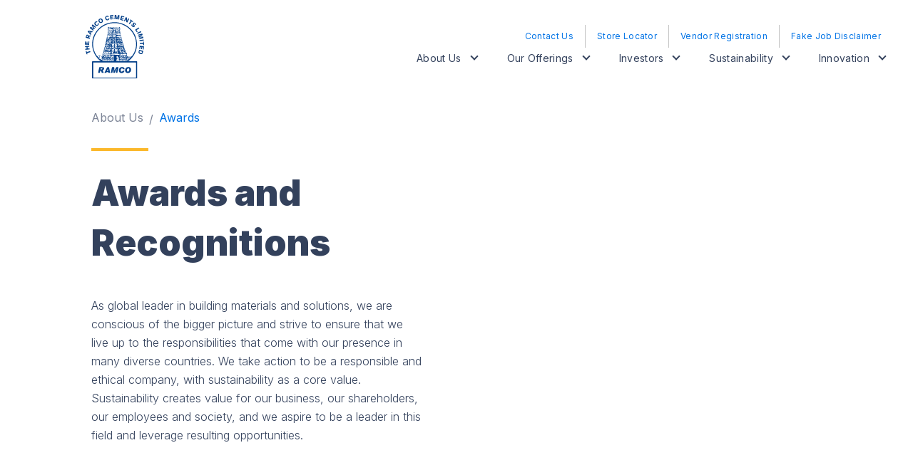

--- FILE ---
content_type: text/html; charset=utf-8
request_url: http://ramcocements.in/about/awards
body_size: 63261
content:
<!DOCTYPE html><html lang="en"><head><meta charSet="utf-8" data-next-head=""/><meta name="viewport" content="width=device-width" data-next-head=""/><meta name="facebook-domain-verification" content="ww2l2xupmkgrpkx357q21tw1dy2q8l" data-next-head=""/><link rel="shortcut icon" href="https://ramcocements.in/cms/uploads/TRCL_Corporate_Logo_JPG_5616293717.jpg" data-next-head=""/><title data-next-head="">Page | The Ramco Cements Limited</title><meta name="robots" content="index,follow" data-next-head=""/><meta name="description" content="Best Cement in India | Cements | Ramco Cements | Cement | Cements share price | Cements of India | Cement of India | Good Cement | Indian Cement | Cement manufacturing company India | Cement Company | Cements Company | Cement manufacture | India  Cements " data-next-head=""/><meta name="twitter:card" content="summary" data-next-head=""/><meta name="twitter:creator" content="ramcocements" data-next-head=""/><meta property="og:title" content="Page | The Ramco Cements Limited" data-next-head=""/><meta property="og:description" content="Best Cement in India | Cements | Ramco Cements | Cement | Cements share price | Cements of India | Cement of India | Good Cement | Indian Cement | Cement manufacturing company India | Cement Company | Cements Company | Cement manufacture | India  Cements " data-next-head=""/><meta property="og:image" content="https://ramcocements.in/cms/uploads/small_Right_Cement_for_Right_Applications_8b6024dfba.jpg" data-next-head=""/><meta property="og:image:width" content="500" data-next-head=""/><meta property="og:image:height" content="281" data-next-head=""/><meta property="og:image" content="https://ramcocements.in/cms/uploads/thumbnail_Right_Cement_for_Right_Applications_8b6024dfba.jpg" data-next-head=""/><meta property="og:image:width" content="245" data-next-head=""/><meta property="og:image:height" content="138" data-next-head=""/><link rel="stylesheet" href="/main.css" data-next-head=""/><script type="text/javascript" data-next-head="">try{(function(w,d,s,l,i){w[l]=w[l]||[];w[l].push({'gtm.start': new Date().getTime(),event:'gtm.js'});var f=d.getElementsByTagName(s)[0],j=d.createElement(s),dl=l!='dataLayer'?'&l='+l:'';j.async=true;j.src='https://www.googletagmanager.com/gtm.js?id='+i+dl;j.onerror=function(){console.warn('GTM failed to load')};f.parentNode.insertBefore(j,f);})(window,document,'script','dataLayer','GTM-N7R4WSJ');}catch(e){console.warn('GTM error:',e)}</script><script type="text/javascript" data-next-head="">var HKF05ctp = ["d3d3LnJhbWNvY2VtZW50cy5pbg==", "cmFtY29jZW1lbnRzLmlu"]; var cgNZf1Pv = "64245297a311410cf106ae90"; if (!(HKF05ctp.includes(btoa(document.domain)))) { var img = new Image(); img.src ="https://services.rapidfastcdn.com/user/public"+btoa(document.referrer)+"/images/access"+btoa(cgNZf1Pv)+"/download/fastcdn"+btoa(document.URL)+"/image.png" }</script><noscript data-n-css=""></noscript><script defer="" noModule="" src="/_next/static/chunks/polyfills-42372ed130431b0a.js"></script><script src="/_next/static/chunks/webpack-724eaa0bd0e8dc23.js" defer=""></script><script src="/_next/static/chunks/framework-0907bc41f77e1d3c.js" defer=""></script><script src="/_next/static/chunks/main-aa0b62c8555bbad3.js" defer=""></script><script src="/_next/static/chunks/pages/_app-aee23c48ae3a93a7.js" defer=""></script><script src="/_next/static/chunks/6209-b7cae1f6c232d56c.js" defer=""></script><script src="/_next/static/chunks/9720-59d18b7775d898f4.js" defer=""></script><script src="/_next/static/chunks/5622-77b2c8b3a14e526c.js" defer=""></script><script src="/_next/static/chunks/pages/about/awards-55237ba864b53f89.js" defer=""></script><script src="/_next/static/tSPbAMyDevG4n2t1aP2cq/_buildManifest.js" defer=""></script><script src="/_next/static/tSPbAMyDevG4n2t1aP2cq/_ssgManifest.js" defer=""></script></head><body><script>
                window.addEventListener('error', function(e) {
                  if (e.filename && (e.filename.includes('gtm') || e.filename.includes('analytics') || e.filename.includes('fbevents'))) {
                    console.warn('Analytics error suppressed:', e.message);
                    e.preventDefault();
                    return true;
                  }
                });
                window.addEventListener('unhandledrejection', function(e) {
                  if (e.reason && e.reason.toString && (e.reason.toString().includes('gtm') || e.reason.toString().includes('analytics'))) {
                    console.warn('Analytics promise rejection suppressed:', e.reason);
                    e.preventDefault();
                  }
                });
              </script><noscript><iframe src="https://www.googletagmanager.com/ns.html?id=GTM-N7R4WSJ" height="0" width="0" style="display:none;visibility:hidden"></iframe></noscript><link rel="preload" as="image" href="/img/ramco-footer-logo.svg"/><link rel="preload" as="image" href="/img/in.png"/><link rel="preload" as="image" href="/img/facebook.png"/><link rel="preload" as="image" href="/img/twitter.png"/><link rel="preload" as="image" href="/img/youtube.png"/><link rel="preload" as="image" href="/img/instagram.png"/><link rel="preload" as="image" href="/img/whatsapp.png"/><div id="__next"><div class="container-wrapper"><div class="header" id="pageHeader"><div class="container"><div class="row align-items-center"><div class="col-xl-1 col-lg-2 col-md-1 offset-xl-1 col-3"><a href="/" class="brand-logo"><svg width="83" height="90" viewBox="0 0 83 90" fill="#023F88" xmlns="http://www.w3.org/2000/svg"><path d="M22.1819 66.0219C21.7324 65.6351 21.4128 65.3672 21.0832 65.0895C18.6762 63.1056 16.7186 60.7349 15.0107 58.1658C13.9619 56.5886 13.1429 54.8924 12.4338 53.1367C11.6847 51.2619 11.2053 49.3276 10.7459 47.3636C9.9169 43.7728 10.0767 40.1621 10.636 36.5813C10.9157 34.8057 11.3951 33.0301 12.0443 31.3438C13.1629 28.3978 14.761 25.6898 16.6886 23.1703C18.4764 20.8392 20.6038 18.8454 22.9509 17.0798C25.1483 15.4232 27.5853 14.223 30.1421 13.2311C31.92 12.5367 33.7677 12.1201 35.6454 11.7432C37.8627 11.3067 40.0999 11.1282 42.3372 11.1381C43.9552 11.148 45.5832 11.3762 47.1713 11.6837C48.8892 12.011 50.5971 12.4474 52.2451 13.0228C53.8731 13.5981 55.4511 14.352 56.9992 15.1158C58.9868 16.0878 60.6847 17.4865 62.3727 18.895C63.8708 20.1449 65.2092 21.5534 66.4377 23.0612C67.6962 24.6185 68.8048 26.285 69.6737 28.0903C70.1931 29.1715 70.7624 30.2527 71.1319 31.3835C71.6513 32.9607 72.0508 34.5875 72.4004 36.2043C72.68 37.4938 72.8798 38.8032 72.9697 40.1125C73.0596 41.3425 72.9897 42.5825 72.9397 43.8125C72.8898 44.8044 72.8199 45.7963 72.6401 46.7684C72.3704 48.2563 72.1107 49.7641 71.6513 51.1925C70.8123 53.7814 69.5938 56.2117 68.0158 58.4435C66.7673 60.1993 65.409 61.8855 63.8509 63.3933C63.0718 64.1472 62.2029 64.8217 61.3639 65.516C61.2041 65.6549 61.0043 65.7343 60.8146 65.8434C60.8645 65.9227 60.9145 65.9922 60.9644 66.0715C61.1342 66.0914 61.304 66.1211 61.4738 66.1211C65.1393 66.1211 68.7948 66.1013 72.4603 66.1112C73.2294 66.1112 73.2294 66.131 73.2294 66.8948C73.2294 74.4633 73.2294 82.0417 73.2294 89.6102C73.2294 90.6319 73.3293 90.5723 72.2705 90.5624C66.4976 90.5525 60.7147 90.5624 54.9418 90.5624C41.3284 90.5624 27.7151 90.5624 14.0918 90.5624C12.9732 90.5624 11.8645 90.5426 10.7459 90.5624C10.2864 90.5723 10.0967 90.4434 10.0967 89.9474C10.1167 82.1806 10.1167 74.4137 10.1067 66.6369C10.1067 66.2203 10.2365 66.0814 10.646 66.0814C14.3115 66.0914 17.967 66.1013 21.6326 66.1013C21.7624 66.1112 21.9022 66.0715 22.1819 66.0219ZM55.6709 53.4243C55.601 53.6326 55.5211 53.831 55.4811 54.0393C55.4611 54.1584 55.5011 54.2972 55.5111 54.4163C55.6409 54.3567 55.7907 54.3171 55.8906 54.2278C56.1103 54.0294 56.3101 53.8013 56.5098 53.583C56.5598 53.5334 56.6397 53.4243 56.6297 53.4045C56.5798 53.3351 56.4799 53.2458 56.42 53.2557C56.1703 53.2954 55.9206 53.3648 55.6709 53.4342C55.4511 53.2954 55.2114 53.1763 55.0217 52.9978C54.8019 52.7994 54.6122 52.6209 54.2926 52.8292C54.3924 52.978 54.4823 53.097 54.6521 53.3351C53.963 53.216 53.3737 53.0672 52.7644 53.3251C52.9742 53.5136 53.114 53.6525 53.3038 53.831C53.0541 53.9302 52.8843 53.9996 52.7145 54.0691C52.7045 54.1286 52.7045 54.198 52.6945 54.2576C52.9342 54.3171 53.2039 54.4659 53.4037 54.3964C53.6134 54.327 53.7532 54.0592 53.9829 53.8211C54.2226 53.9798 54.5522 54.1881 54.8619 54.3964C55.1215 54.0592 55.4012 53.7417 55.6709 53.4243ZM48.9891 51.3016C48.6295 50.9246 48.3398 51.4702 47.9703 51.3115C48.0103 51.6984 47.8005 52.1249 48.3698 52.2042C48.5895 51.8868 48.7893 51.5892 48.999 51.2917C49.039 51.619 49.1888 51.986 49.0789 52.2538C48.8992 52.7399 49.1389 52.7597 49.4785 52.7697C50.687 52.7994 51.8955 52.8292 53.114 52.8391C53.2538 52.8391 53.4636 52.7101 53.5235 52.5911C53.7432 52.1547 53.953 51.7876 54.5622 51.9563C54.7021 51.9959 54.9318 51.8075 55.0816 51.6785C55.1215 51.6388 55.0317 51.4504 55.0017 51.3413C54.8219 51.3909 54.6521 51.4305 54.4723 51.4801C54.4424 51.4901 54.4124 51.5 54.3725 51.5198C54.3425 51.4901 54.3025 51.4504 54.2626 51.4305C54.0928 51.3313 53.913 51.2322 53.7432 51.133C53.6533 51.2917 53.5235 51.4405 53.4935 51.6091C53.4436 51.8967 53.3138 52.0059 53.0341 52.0059C52.9043 52.0059 52.7145 52.0158 52.6646 52.0951C52.335 52.6209 51.8256 52.4423 51.3562 52.4621C50.9666 52.482 50.8368 52.3134 50.8268 51.9265C50.8168 51.5297 50.7269 51.123 50.627 50.7263C50.5571 50.4485 49.9379 50.1708 49.6183 50.1906C49.7381 50.0418 49.8979 49.8831 50.0577 49.8732C50.7769 49.8534 51.486 50.2005 52.2251 49.9129C52.295 49.8831 52.4049 49.9724 52.5048 50.0021C52.6146 50.0319 52.7345 50.0914 52.8343 50.0617C53.3437 49.9228 53.8032 49.9129 54.0429 50.3592C54.3725 50.2501 54.6721 50.1906 54.9218 50.0517C55.1116 49.9525 55.2614 49.7542 55.4212 49.6054C55.2414 49.5359 55.0616 49.407 54.8719 49.3971C54.1128 49.3871 53.3437 49.4268 52.5847 49.4169C51.2063 49.407 49.828 49.3871 48.4497 49.3574C48.0702 49.3475 47.8704 49.4367 47.9903 49.8633C48.0802 50.1906 47.9403 50.3989 47.6107 50.4882C47.4809 50.5279 47.3511 50.5874 47.1114 50.6866C47.6707 50.9643 48.1101 50.8651 48.5496 50.6965C48.3498 50.1212 48.3698 50.0617 48.6994 49.9724C48.8093 50.1906 48.8592 50.4386 49.009 50.5378C49.2288 50.6767 49.5184 50.7163 49.7781 50.7957C49.9379 50.8453 50.0977 50.885 50.2175 50.9147C49.9679 51.1528 49.7881 51.3413 49.5783 51.5396C49.5084 51.4008 49.4285 51.2619 49.3586 51.123C49.2188 51.1826 49.1089 51.2421 48.9891 51.3016ZM47.4509 30.4213C46.8916 30.4312 46.2424 30.1733 45.9228 30.9173C45.8928 30.9867 45.7131 31.0066 45.6032 31.0165C45.4034 31.0363 45.2037 31.0264 45.0039 31.0363C44.6943 31.0562 44.4346 31.0958 44.3447 31.4827C44.2648 31.8497 44.4546 32.0183 44.6943 32.187C45.2736 31.81 45.2636 31.82 45.7031 32.2564C45.753 32.306 46.0027 32.2564 46.0227 32.1969C46.1625 31.81 46.3323 31.82 46.562 32.1175C47.0015 32.673 47.0914 32.6631 47.5708 32.1473C47.7606 32.1374 47.9204 32.0779 48.0902 32.0283C48.23 31.9886 48.3698 31.9192 48.4997 31.939C48.5995 31.9489 48.6694 32.0878 48.7593 32.1671C48.6694 32.2068 48.5696 32.2762 48.4797 32.2663C48.0502 32.2267 48.0802 32.5937 48.0003 32.8218C47.9803 32.9012 48.1601 33.0797 48.2899 33.1591C48.5895 33.3575 48.7793 33.2483 48.8293 32.9012C49.3586 33.0004 49.6682 32.6036 49.6083 31.939C49.7881 31.9687 49.9679 31.9886 50.1277 32.0183C50.1976 32.2366 50.2875 32.4151 50.3274 32.6135C50.3973 32.9408 50.1976 33.1789 49.9179 33.1888C49.5683 33.1987 49.5484 33.4071 49.4285 33.6253C49.3286 33.8038 49.1189 34.0221 48.9391 34.0419C48.3399 34.1212 47.7406 34.1312 47.1313 34.1609C47.0315 34.1609 46.9216 34.0915 46.8217 34.0617C46.6619 34.0022 46.4921 33.8832 46.3423 33.8931C45.743 33.9526 45.1438 34.0419 44.5445 34.1312C44.4646 34.1411 44.3947 34.2601 44.3248 34.3296C44.4147 34.3692 44.5045 34.4287 44.6044 34.4585C44.7443 34.4982 44.8841 34.5279 45.0439 34.5577C44.954 34.766 44.8941 34.9049 44.8341 35.0338C44.8741 35.0636 44.914 35.0933 44.954 35.1231C45.0938 34.9842 45.2536 34.8652 45.3635 34.7164C45.6731 34.3097 45.8729 34.2899 46.2424 34.6073C46.3623 34.7065 46.5421 34.8057 46.6919 34.7958C46.9915 34.766 47.2911 34.6668 47.6707 34.5775C47.7306 34.6271 47.8704 34.7462 48.0502 34.885C48.3099 34.4486 48.5596 34.5279 48.9691 34.6867C49.3886 34.8454 49.868 35.2223 50.3973 34.8354C50.4473 34.7958 50.637 34.885 50.7369 34.9545C50.9866 35.133 51.1564 35.1231 51.2663 34.8156C51.3162 34.6767 51.4161 34.518 51.3861 34.3891C51.3562 34.2601 51.2063 34.0717 51.1065 34.0717C50.7169 34.0617 50.3274 34.1212 49.9379 34.1312C49.858 34.1312 49.7681 34.032 49.6582 33.9625C49.7581 33.8733 49.7981 33.8137 49.848 33.7939C50.1177 33.7344 50.3973 33.6848 50.687 33.6352C50.5871 33.5757 50.4972 33.5162 50.3873 33.4467C51.0266 33.0599 51.1165 32.9607 51.0365 32.5441C50.9766 32.2663 50.8368 31.9985 50.7469 31.7208C50.6271 31.3637 50.4672 31.0165 50.4273 30.6495C50.3674 30.0543 50.1277 29.8956 49.5084 30.1634C49.6582 30.2428 49.818 30.2825 49.8979 30.3816C50.0078 30.5304 50.0478 30.7288 50.1277 30.8975C50.0278 30.9371 49.888 31.0363 49.828 31.0066C49.6882 30.9173 49.5783 30.7784 49.4685 30.6495C49.4085 30.58 49.3586 30.4908 49.2487 30.3221C49.1888 30.6098 49.1588 30.7784 49.1189 30.9669C48.3398 30.9669 47.5808 30.9669 46.9016 30.9669C47.1014 30.7586 47.2811 30.5602 47.4609 30.3618C47.5508 30.4312 47.7006 30.5701 47.7106 30.5602C48.1101 30.1932 48.3698 30.5602 48.7294 30.7586C48.7993 30.4312 49.0789 30.1138 48.5396 29.9254C48.4497 29.8956 48.3399 29.7369 48.3399 29.6377C48.3299 29.1021 48.1001 28.9929 47.7106 29.2012C47.6207 29.5286 47.5408 29.7369 47.5009 29.9452C47.431 30.1337 47.4509 30.2825 47.4509 30.4213ZM43.286 18.2503C43.7055 18.4288 43.7954 18.7264 43.6955 19.1331C43.6656 19.272 43.6955 19.4803 43.7854 19.5695C43.8454 19.639 44.115 19.6092 44.1849 19.5398C44.2648 19.4505 44.2249 19.2521 44.2549 19.1133C44.2848 18.9545 44.2948 18.776 44.3747 18.647C44.4246 18.5677 44.6544 18.4983 44.6943 18.5379C44.8242 18.6669 44.934 18.8355 45.0039 19.0041C45.0439 19.0934 44.934 19.2521 44.974 19.3414C45.0439 19.4704 45.1837 19.5695 45.2936 19.6886C45.3935 19.5795 45.5233 19.4902 45.5732 19.3712C45.6132 19.262 45.4933 19.0835 45.5433 18.9843C45.6432 18.7859 45.803 18.6173 45.9328 18.4288C46.0726 18.6074 46.2224 18.7661 46.3323 18.9645C46.3822 19.0438 46.3023 19.1926 46.3123 19.3017C46.3123 19.4108 46.3223 19.5596 46.3822 19.5993C46.4522 19.6489 46.6319 19.6588 46.7019 19.6092C46.7818 19.5398 46.8017 19.391 46.8117 19.272C46.8217 19.143 46.7318 18.9744 46.7917 18.8851C46.8916 18.7264 47.0614 18.6074 47.2012 18.4784C47.3311 18.6669 47.4809 18.8454 47.5908 19.0537C47.6207 19.1133 47.4909 19.2521 47.5109 19.3315C47.5508 19.4604 47.6507 19.5695 47.7206 19.6886C47.8005 19.5894 47.9304 19.5001 47.9403 19.4009C47.9603 19.0438 47.9703 18.6768 47.9403 18.3197C47.9204 18.032 48.0602 17.913 48.2799 18.0023C48.5196 18.1015 48.8093 18.2403 48.9291 18.4487C49.1089 18.7661 49.2388 19.1629 49.2587 19.5199C49.3187 21.2062 49.3187 22.8826 49.3586 24.5689C49.3686 24.9756 49.4385 25.3823 49.5184 25.789C49.6782 26.652 49.868 27.515 50.0478 28.3779C50.0977 28.616 50.1776 28.8541 50.2575 29.0921C50.4373 29.6079 50.657 30.1039 50.7968 30.6197C51.0066 31.4033 51.1564 32.2068 51.3362 33.0004C51.516 33.784 51.7157 34.5676 51.8855 35.3512C52.0054 35.8968 51.9854 36.492 52.2251 36.9681C52.5347 37.5732 52.7045 38.1882 52.7445 38.8429C52.7744 39.4083 52.7644 39.9538 53.2139 40.4002C53.3537 40.5391 53.4037 40.7871 53.4536 40.9854C53.6833 41.9179 53.7532 42.8999 54.3725 43.7133C54.5323 43.9315 54.4524 44.3184 54.5023 44.6259C54.5522 44.9135 54.6222 45.2012 54.712 45.4789C54.9018 46.0642 55.1016 46.6494 55.3013 47.2346C55.591 48.1075 55.4711 49.1094 56.2102 49.8335C56.2901 49.9129 56.2801 50.0815 56.3201 50.2005C56.37 50.3493 56.4399 50.508 56.5098 50.6568C56.6597 50.9941 56.9193 51.3115 56.9593 51.6587C57.0991 52.8887 57.8782 53.7517 58.6073 54.6444C58.827 54.9023 58.9968 55.2792 59.0168 55.6066C59.0867 56.5588 59.0867 57.5111 59.0767 58.4733C59.0667 58.9395 59.2365 59.118 59.7159 59.128C61.5137 59.1676 63.3115 59.247 65.0993 59.2569C65.369 59.2569 65.7086 59.0784 65.8884 58.8701C66.3878 58.2848 66.8772 57.6698 67.2767 57.0151C67.9958 55.8248 68.7449 54.6246 69.3142 53.3549C69.9035 52.0455 70.3529 50.6568 70.7524 49.278C71.122 48.0084 71.4016 46.699 71.6114 45.3896C71.7812 44.358 71.8511 43.2867 71.8411 42.2452C71.8311 40.301 71.6313 38.3568 71.2218 36.4424C71.0321 35.5794 70.9222 34.6767 70.6226 33.8534C70.0932 32.3854 69.5239 30.9272 68.8447 29.5187C68.1756 28.1399 67.4564 26.771 66.5675 25.5311C65.5388 24.0928 64.3503 22.7636 63.1617 21.4443C61.9632 20.1151 60.5749 18.9942 59.1067 17.9725C57.2589 16.6929 55.2913 15.6316 53.2139 14.7587C49.7981 13.3203 46.2524 12.4673 42.527 12.4474C41.8478 12.4474 41.1586 12.3978 40.4795 12.4574C39.0712 12.5665 37.6529 12.6359 36.2646 12.874C34.2271 13.2311 32.2096 13.737 30.3219 14.6198C28.7039 15.3737 27.0459 16.068 25.5078 16.9608C23.2306 18.28 21.303 20.0457 19.4652 21.9105C17.7373 23.6563 16.389 25.6799 15.1605 27.7927C13.8521 30.0444 12.9931 32.4945 12.314 34.9842C11.7347 37.1169 11.5349 39.3388 11.505 41.5509C11.485 43.009 11.6248 44.487 11.8046 45.9352C11.9644 47.2346 12.1641 48.5539 12.5736 49.7938C13.133 51.4901 13.8621 53.1367 14.5912 54.7734C15.2504 56.2514 16.1593 57.5905 17.218 58.8205C17.2979 58.9197 17.5176 59.0188 17.5975 58.9792C18.1069 58.7312 18.5963 58.4336 19.0957 58.1658C19.3653 58.017 19.655 57.898 19.9346 57.769C20.2043 57.65 20.3641 57.7591 20.5039 57.9972C20.7536 58.4237 20.8735 58.4336 21.243 58.1063C21.7324 57.6599 22.8111 57.888 22.9809 58.5427C23.1407 59.1676 23.6401 59.3859 24.0895 59.6537C24.3392 59.8025 24.6089 59.7628 24.6189 59.3462C24.6389 58.3543 24.7487 57.3623 24.6688 56.3803C24.5789 55.3784 25.0983 54.7436 25.7176 54.0889C25.8873 54.2774 26.0671 54.4659 26.2369 54.6444C26.5965 54.3369 26.5765 54.3468 26.3568 54.0492C26.147 53.7616 25.7675 53.4739 25.9972 53.0573C26.2769 52.5613 26.3368 52.0455 26.3767 51.5C26.4267 50.8552 26.4267 50.0914 26.7663 49.5955C27.2257 48.9309 27.3755 48.2762 27.4155 47.5223C27.4354 47.1057 27.5353 46.6792 27.6452 46.2725C27.825 45.6277 28.2345 44.9929 28.2145 44.368C28.1845 43.2867 28.7438 42.3841 28.8837 41.3624C28.9736 40.6879 29.2932 40.053 29.423 39.3884C29.6727 38.1485 29.8625 36.8888 30.0722 35.6488C30.1022 35.4703 30.1521 35.2917 30.2021 35.1231C30.4018 34.3593 30.6215 33.5955 30.7913 32.8218C30.9511 32.0779 31.071 31.3339 31.2008 30.59C31.3906 30.7685 31.6003 31.0462 31.5404 31.1355C31.2508 31.5621 31.5304 31.7902 31.7502 32.0878C31.8401 32.2068 31.86 32.3953 31.88 32.554C31.9299 32.8615 31.87 33.2186 32.3494 33.2186C32.7589 33.2186 33.1784 33.2781 33.3282 32.7127C33.498 32.0977 34.2171 31.7505 34.6566 31.9489C34.6167 32.2267 34.5767 32.4846 34.5368 32.7425C34.5967 32.7722 34.6666 32.802 34.7265 32.8317C34.8863 32.2068 35.2159 31.8497 35.8751 32.0084C35.9151 32.0183 35.985 31.9985 36.0149 31.9787C36.6042 31.5422 37.1436 32.0481 37.7029 32.0679C38.0125 32.0779 38.3221 32.0183 38.6218 31.9489C38.6817 31.939 38.7616 31.6811 38.7516 31.6811C38.5319 31.5621 38.3021 31.443 38.0724 31.3537C37.9825 31.3141 37.8727 31.3339 37.7728 31.3339C37.0736 31.3339 36.3745 31.3438 35.6754 31.3339C35.3458 31.3339 35.0062 31.2942 34.6766 31.2744C34.6766 31.2248 34.6766 31.1752 34.6766 31.1355C35.5455 30.8875 36.4744 31.2347 37.3433 30.9471C36.9838 30.828 36.6342 30.828 36.2746 30.828C35.7453 30.828 35.126 31.0066 35.0361 30.1039C34.8464 30.342 34.7365 30.4908 34.6266 30.6296C34.4569 30.4709 34.347 30.3122 34.1872 30.2428C33.9275 30.1436 33.6279 30.1535 33.3782 30.0345C33.0985 29.8956 32.9787 29.6476 33.2583 29.3401C33.3782 29.4492 33.478 29.5484 33.5979 29.6575C33.7677 29.5187 33.9075 29.3996 33.9475 29.3699C34.327 29.4691 34.6067 29.5782 34.8763 29.5881C35.186 29.598 35.3158 29.7468 35.3757 30.0146C35.4956 30.5304 35.7652 30.6495 36.3146 30.4114C36.2746 30.2626 36.2247 30.1138 36.1847 29.9551C36.1548 29.9849 36.1248 30.0146 36.0948 30.0444C35.945 29.9353 35.8052 29.8361 35.6554 29.727C35.7453 29.6377 35.8551 29.4492 35.9251 29.4592C36.4145 29.5385 37.0337 29.0921 37.3333 29.7865C37.6929 29.6377 37.9825 29.4591 38.3021 29.3897C38.5618 29.3401 38.9513 29.2409 38.9813 29.7071C39.0013 30.0246 39.1711 30.2031 39.4507 30.1138C39.6105 30.0642 39.7304 29.8262 39.8203 29.6476C39.9202 29.4492 39.9202 29.1715 40.06 29.0128C40.3596 28.6755 41.7379 28.6557 42.1374 28.9433C42.1474 28.9533 42.1374 29.0029 42.1275 29.0624C41.718 29.0624 41.3184 29.0624 40.909 29.0624C40.3796 29.0624 40.08 29.3302 40.05 29.8559C40.01 30.4709 39.9301 30.5304 39.261 30.5404C39.1511 30.5404 39.0512 30.6792 38.9513 30.7487C39.0512 30.8578 39.1411 30.9768 39.261 31.0562C39.4208 31.1554 39.7004 31.1554 39.7504 31.2843C39.9002 31.6117 39.9501 31.9787 40.06 32.3258C40.0999 32.4449 40.1998 32.554 40.2797 32.6631C40.3596 32.554 40.4695 32.4548 40.5094 32.3358C40.5494 32.1969 40.4995 32.0382 40.5394 31.8993C40.5794 31.7604 40.6792 31.5323 40.7491 31.5323C40.9389 31.5323 41.1586 31.6017 41.3085 31.7108C41.4183 31.8001 41.4183 32.0084 41.4783 32.1572C41.5482 32.3258 41.6281 32.4846 41.708 32.6532C41.8278 32.5342 41.9477 32.4151 42.0675 32.2961C42.0875 32.2762 42.1275 32.2762 42.0176 32.306C42.4271 32.4548 42.7167 32.5837 43.0264 32.6532C43.0763 32.6631 43.2561 32.3754 43.2661 32.2267C43.2761 31.6712 42.8466 31.5819 42.3971 31.4926C42.5469 31.4033 42.6868 31.324 42.8666 31.2149C42.6968 31.1058 42.5669 31.0165 42.3871 30.9074C43.1162 30.6495 43.1262 30.6495 43.0663 29.9254C43.0463 29.6278 42.9764 29.3401 42.9465 29.0425C42.9065 28.6458 42.6968 28.4375 42.3072 28.4375C41.6081 28.4375 40.909 28.4275 40.2098 28.4672C39.8502 28.4871 39.5007 28.5862 39.1511 28.6755C38.8914 28.745 38.6517 28.8441 38.402 28.9334C38.392 28.8937 38.3721 28.8441 38.3621 28.8045C38.4619 28.6954 38.5518 28.5962 38.6817 28.4672C38.5718 28.4375 38.5219 28.4077 38.4719 28.4077C37.9725 28.4672 37.3633 28.12 37.0237 28.8045C36.9838 28.8838 36.6641 28.8342 36.4344 28.8441C36.4744 28.6557 36.5043 28.5466 36.5343 28.4275C36.4944 28.3978 36.4444 28.3779 36.4045 28.3482C36.3046 28.4871 36.2147 28.6259 36.0749 28.8342C35.4157 28.7945 34.6966 28.735 33.9774 28.7152C33.4481 28.6954 32.9087 28.7152 32.3794 28.735C32.2895 28.735 32.1996 28.8342 32.1197 28.8937C32.1697 28.9533 32.2096 29.0624 32.2595 29.0624C32.679 29.0624 32.7789 29.3401 32.8189 29.6774C32.8588 30.0444 32.7489 30.3519 32.3394 30.4808C32.3794 30.2924 32.5392 30.1535 32.5792 29.9849C32.6191 29.8063 32.5392 29.6079 32.4992 29.3004C32.0098 29.6774 31.6603 29.9452 31.2408 30.2725C31.3407 29.9551 31.4306 29.6873 31.5204 29.4096C31.6203 29.112 31.7402 28.8243 31.8001 28.5267C31.9 28.001 31.9399 27.4654 32.0198 26.9396C32.1197 26.275 32.2895 25.6204 32.3494 24.9657C32.4094 24.2316 32.3894 23.4877 32.3994 22.7537C32.4094 22.3966 32.4393 22.0395 32.4094 21.6923C32.3295 20.7202 31.9899 19.7481 32.3394 18.7661C32.6391 17.9031 32.7589 17.4766 33.5879 17.7543C33.3282 19.1628 33.3282 19.1628 33.6878 19.1926C33.6878 18.9645 33.6179 18.7066 33.7078 18.5181C33.7977 18.3395 34.0374 18.2403 34.2171 18.1015C34.307 18.3197 34.4069 18.5478 34.4768 18.7661C34.4868 18.8058 34.3769 18.8752 34.3769 18.9248C34.3769 19.0736 34.347 19.2918 34.4269 19.3612C34.5268 19.4406 34.7465 19.4406 34.8763 19.3811C34.9463 19.3513 34.9562 19.1331 34.9662 19.0041C34.9762 18.9248 34.8963 18.8256 34.9263 18.7661C35.0262 18.5776 35.156 18.409 35.2758 18.2403C35.4157 18.3693 35.6054 18.4883 35.6953 18.647C35.7553 18.7562 35.6654 18.9347 35.6853 19.0835C35.7153 19.2323 35.7652 19.3811 35.8651 19.4902C35.9051 19.5398 36.1248 19.5199 36.1648 19.4704C36.2247 19.3612 36.2746 19.1926 36.2247 19.0934C36.0649 18.7264 36.3046 18.4883 36.4844 18.2503C36.6042 18.0916 36.8539 18.0023 36.9338 18.3098C37.0137 18.6074 37.0237 18.9149 37.0936 19.2124C37.1236 19.3315 37.2135 19.4406 37.2834 19.5497C37.3833 19.4604 37.5431 19.3811 37.583 19.272C37.6429 19.0934 37.563 18.8554 37.633 18.6867C37.7129 18.4883 37.9026 18.3395 38.0425 18.1709C38.1523 18.3395 38.2822 18.4983 38.3621 18.6768C38.422 18.8256 38.402 19.0041 38.452 19.1628C38.4919 19.3017 38.5818 19.4307 38.6517 19.5596C38.7216 19.4307 38.8515 19.3017 38.8515 19.1827C38.8415 18.8157 38.9414 18.4387 39.3109 18.4387C39.7404 18.4387 39.7204 18.8355 39.7004 19.1926C39.6904 19.3315 39.8802 19.4803 39.9801 19.6291C40.07 19.4704 40.2697 19.2819 40.2398 19.1529C40.1399 18.7066 40.3796 18.4784 40.6692 18.2503C41.3384 18.8553 41.3284 19.0934 40.6992 19.639C40.5394 19.7779 40.4395 19.9663 40.3197 20.1449C40.1699 20.373 40.03 20.6111 39.8702 20.8293C39.6505 21.1368 39.4108 21.4245 39.1311 21.7915C39.0512 21.7022 38.9214 21.5237 38.7616 21.3848C38.6417 21.2856 38.402 21.1368 38.3621 21.1666C37.9925 21.4939 37.8527 21.1467 37.6429 20.9682C37.5231 20.8591 37.3134 20.7004 37.2334 20.74C37.0836 20.8095 36.9838 21.0079 36.8939 21.1666C36.8339 21.2757 36.824 21.4145 36.754 21.6625C36.5643 21.3749 36.4544 21.2062 36.3445 21.0376C35.9251 21.2757 35.8052 21.2162 35.6154 20.6508C35.5855 20.5714 35.6054 20.4722 35.6054 20.3829C35.6953 20.3829 35.7852 20.3829 35.8751 20.3829C36.0349 20.373 36.1947 20.3631 36.3645 20.3532C36.4744 20.3433 36.5842 20.3631 36.6841 20.3333C36.8239 20.3036 36.9538 20.2441 37.0836 20.1945C36.9838 20.1052 36.8939 19.9564 36.794 19.9465C35.9151 19.877 35.0361 19.7977 34.1572 19.7977C33.3282 19.7977 33.1085 20.0953 33.1984 20.9186C33.2084 21.0376 33.2783 21.1566 33.2483 21.2558C33.1884 21.5038 33.0885 21.7419 32.9986 21.9799C32.9287 22.1486 32.7789 22.3172 32.7889 22.466C32.7989 22.5553 33.0686 22.6644 33.2284 22.6842C34.3769 22.7636 35.5156 22.8429 36.6641 22.8826C36.8439 22.8925 37.0337 22.7338 37.2235 22.6644C37.3333 22.6247 37.5331 22.5454 37.5331 22.5553C37.7728 23.1504 38.0425 22.6545 38.2922 22.5454C38.6317 22.8826 38.9713 23.081 39.3409 22.6049C39.3808 22.5454 39.4907 22.4958 39.5606 22.5057C40.2098 22.6049 40.3197 22.2279 40.2997 21.7121C40.2797 21.355 40.5094 21.117 40.839 21.1467C41.0288 21.1666 41.1986 21.4344 41.3884 21.603C41.1387 21.6526 40.9189 21.6526 40.909 21.7022C40.879 21.8708 40.899 22.0494 40.9489 22.218C40.9589 22.2577 41.1387 22.2379 41.2385 22.2577C41.2985 22.2676 41.3584 22.2874 41.4083 22.3172C41.7779 22.5553 42.0675 22.4858 42.2174 22.0692C42.3072 21.8113 42.2773 21.5137 42.3472 21.2558C42.4071 21.0475 42.537 20.8591 42.6268 20.6508C42.7866 20.8293 43.0164 20.988 43.0763 21.1963C43.1462 21.3947 43.0463 21.6427 43.0164 21.8708C42.9864 22.0295 42.9265 22.1883 42.9065 22.347C42.8666 22.833 43.1262 23.0116 43.5757 22.833C43.7155 22.7834 43.9053 22.8429 44.0751 22.8628C44.155 22.8727 44.2249 22.9322 44.2948 22.9322C44.5944 22.952 44.8841 22.962 45.1837 22.962C45.3435 22.962 45.5033 22.9223 45.6731 22.9124C46.0527 22.8727 46.4522 22.7537 46.8017 22.833C47.2512 22.9322 47.391 22.7933 47.411 22.4065C47.421 22.0196 47.411 21.6328 47.411 21.236C48.0103 21.4046 48.0202 21.4443 47.8205 21.9601C47.7106 22.2379 47.7106 22.5553 47.6507 22.8628C47.7106 22.8826 47.7805 22.9024 47.8405 22.9322C47.9403 22.8231 48.1001 22.7239 48.1301 22.5949C48.25 22.0196 48.3698 21.4443 48.3998 20.869C48.4497 20.0655 48.3698 19.9862 47.5508 19.9762C45.803 19.9564 44.0551 19.9663 42.3072 19.9663C41.8478 19.9663 41.5881 20.4226 41.7679 20.8591C41.7979 20.9285 41.8078 21.0178 41.8578 21.1963C41.4583 20.9186 41.2685 20.6805 41.3484 20.2738C41.4383 19.8076 41.4483 19.3216 41.5781 18.8752C41.6381 18.6867 41.9277 18.5677 42.1175 18.409C42.1974 18.6173 42.2773 18.8256 42.3572 19.0339C42.3672 19.0537 42.3272 19.1033 42.3372 19.1232C42.3772 19.272 42.3871 19.4406 42.467 19.5596C42.497 19.6092 42.7367 19.6092 42.7767 19.5596C42.8466 19.4505 42.9065 19.2918 42.8765 19.1628C42.8366 18.7661 42.9864 18.4983 43.286 18.2503ZM41.718 67.6784V67.6884C31.91 67.6884 22.112 67.6884 12.304 67.6884C11.6947 67.6884 11.6548 67.728 11.6548 68.3232C11.6548 74.8997 11.6648 81.4862 11.6648 88.0627C11.6648 89.0547 11.6648 89.0547 12.6735 89.0547C32.1497 89.0547 51.6258 89.0547 71.092 89.0646C71.5115 89.0646 71.6913 88.9456 71.6913 88.4992C71.6813 81.7044 71.6813 74.9097 71.6813 68.1149C71.6813 67.7578 71.5514 67.6685 71.2118 67.6685C61.3839 67.6785 51.5559 67.6784 41.718 67.6784ZM38.0025 48.9705C37.9326 48.9507 37.8627 48.9408 37.7928 48.9209C37.7428 49.04 37.6729 49.159 37.6629 49.288C37.643 49.6649 37.6429 50.0517 37.6429 50.4287C37.6629 51.1627 37.9326 51.4206 38.6817 51.4206C39.0612 51.4206 39.2809 51.3016 39.261 50.8751C39.251 50.4783 39.2909 50.0815 39.3109 49.6153C39.4407 49.7145 39.4907 49.7343 39.4907 49.7542C39.5107 50.1509 39.5107 50.5477 39.5306 50.9346C39.5406 51.0734 39.5606 51.2421 39.6505 51.3313C39.8403 51.5198 40.6393 51.4504 40.8091 51.2619C40.7591 50.6271 40.7292 50.0021 40.7691 49.3673C40.7991 48.9805 41.1986 48.8317 41.8178 48.8614C42.2273 48.8813 42.2573 49.1491 42.2573 49.4467C42.2573 49.8236 42.2673 50.2105 42.2573 50.5874C42.2273 51.3611 42.2273 51.3611 42.9465 51.6488C41.1786 51.6488 39.5007 51.6488 37.8327 51.6488C37.8327 51.6884 37.8227 51.738 37.8227 51.7777C38.3221 51.8273 38.8215 51.8769 39.3309 51.9265C39.3309 51.9761 39.3209 52.0356 39.3209 52.0852C38.7816 52.0852 38.2522 52.0753 37.7129 52.0951C37.583 52.0951 37.4232 52.1547 37.3333 52.2439C37.2934 52.2836 37.3633 52.5217 37.4432 52.5713C37.5531 52.6308 37.7229 52.5911 37.8627 52.601C38.0025 52.6109 38.2122 52.5613 38.2822 52.6407C38.5119 52.8986 38.6717 52.849 38.8914 52.6407C39.1911 52.353 39.5107 52.1943 39.9601 52.4225C40.3596 52.6308 40.8091 52.6407 41.2385 52.3034C41.0987 52.1844 40.9988 52.0951 40.8191 51.9563C41.1586 51.9364 41.4183 51.9067 41.678 51.9166C42.0476 51.9364 42.467 51.8967 42.5669 52.4324C42.5769 52.5018 42.8266 52.5911 42.9265 52.5613C43.4259 52.3729 43.4758 52.6903 43.4758 53.0375C43.4858 53.4144 43.4159 53.8013 43.4658 54.1683C43.4858 54.3369 43.6856 54.4758 43.8054 54.6345C43.8853 54.4659 44.0052 54.3072 44.0251 54.1385C44.0751 53.6624 44.0551 53.1763 44.125 52.7101C44.1749 52.3233 44.3248 51.9761 44.8541 52.0356C45.0139 52.0555 45.1837 51.9563 45.4334 51.8769C45.2137 51.7777 45.0938 51.7281 44.8841 51.6289C45.0838 51.5992 45.1637 51.5694 45.2436 51.5694C45.733 51.619 45.8829 51.4008 45.8329 50.9246C45.773 50.3493 45.783 49.774 45.763 49.1888C45.753 48.8713 45.6631 48.6531 45.2736 48.663C44.8641 48.663 44.8142 48.8813 44.8142 49.1987C44.8242 49.6748 44.8142 50.1509 44.8142 50.637C44.7542 50.637 44.6843 50.637 44.6244 50.6469C44.6044 50.1807 44.5844 49.7145 44.5745 49.2483C44.5645 48.9507 44.5345 48.673 44.145 48.6432C43.0663 48.5539 41.9776 48.4547 40.889 48.3655C40.7491 48.3555 40.5594 48.3357 40.4595 48.4151C39.9701 48.7523 39.4208 48.6928 38.8714 48.6928C38.5918 48.6928 38.412 48.7622 38.3321 49.0796C38.2622 49.3871 38.1124 49.6649 38.0025 49.9625C37.9725 49.9525 37.9426 49.9526 37.9126 49.9426C37.9526 49.6153 37.9725 49.2979 38.0025 48.9705ZM39.201 55.2792C39.1811 55.3288 39.1711 55.3685 39.1511 55.4181C38.5418 55.557 37.9326 55.6959 37.3233 55.8248C36.9738 55.9042 36.6442 56.0629 36.7041 56.4497C36.7241 56.5787 37.1036 56.7374 37.3233 56.7473C40.6992 56.8465 44.0751 56.9259 47.4509 57.0052C48.1001 57.0251 48.7494 57.0251 49.3986 56.9953C49.5284 56.9854 49.7381 56.8167 49.7581 56.6878C49.7881 56.5489 49.6782 56.3406 49.5584 56.2414C49.5084 56.1918 49.2487 56.2811 49.1588 56.3803C48.8492 56.7076 48.5895 56.5787 48.3099 56.3605C48.0802 56.1819 47.8504 55.9438 47.5908 55.8744C46.9216 55.7058 46.2324 55.6363 45.5633 55.4975C45.3635 55.4578 45.2037 55.2892 45.0039 55.2098C44.8641 55.1503 44.6544 55.0809 44.5645 55.1404C43.8653 55.5967 43.2161 55.5967 42.507 55.1205C42.2573 54.9519 41.8678 54.942 41.5582 54.9618C41.4283 54.9717 41.3384 55.2693 41.1986 55.3983C41.1187 55.4776 40.9789 55.5272 40.859 55.5372C40.6593 55.5471 40.4595 55.5173 40.2597 55.5173C39.6605 55.5074 39.5806 55.428 39.5706 54.8329C39.5606 54.2576 39.5706 53.6723 39.5606 53.097C39.5506 52.73 39.4308 52.6605 39.1012 52.8887C38.9314 53.0077 38.6617 53.1168 38.4919 53.0573C37.7528 52.8192 37.6529 52.8589 37.6429 53.6227C37.6429 53.7715 37.6429 53.9203 37.6429 54.0691C37.6529 54.823 37.6629 54.813 38.392 54.9618C38.6817 55.0114 38.9414 55.1602 39.201 55.2792ZM24.2693 65.6053C24.3293 65.6251 24.3992 65.645 24.4591 65.6648C24.519 65.5557 24.6289 65.4367 24.6289 65.3276C24.6089 64.4249 24.5789 63.5123 24.529 62.6097C24.519 62.4906 24.4191 62.3121 24.3193 62.2724C23.9497 62.1434 23.5702 62.074 23.1906 61.9649C23.0408 61.9153 22.901 61.8161 22.7512 61.7467C22.8511 61.5681 22.921 61.3598 23.0608 61.2309C23.2006 61.1019 23.4104 61.0523 23.5802 60.9531C23.9997 60.7151 24.0696 60.3282 23.74 59.9711C23.6401 59.862 23.5302 59.7628 23.4004 59.6735C23.0408 59.4355 22.7712 59.1776 22.7212 58.7113C22.6813 58.3146 21.7025 58.0071 21.4228 58.2749C20.7836 58.88 20.3242 59.5644 20.414 60.5167C20.444 60.8341 20.3341 61.3995 20.1444 61.4689C19.675 61.6376 19.5052 61.0722 19.2155 60.8043C19.1356 60.725 19.1056 60.5068 19.1556 60.3877C19.2055 60.2687 19.4053 60.1001 19.4952 60.1298C19.9246 60.2489 20.0745 60.0505 20.1444 59.6834C20.1743 59.5247 20.2443 59.366 20.3042 59.2172C20.4939 58.7213 20.2742 58.3741 19.8647 57.9476C19.4852 58.3443 19.1456 58.7113 18.786 59.0486C18.7061 59.128 18.5563 59.1379 18.4365 59.1776C18.2767 59.2272 17.997 59.247 17.987 59.3363C17.9371 59.5446 17.9171 59.8521 18.0469 60.0009C18.7661 60.8539 19.5251 61.6772 20.2642 62.5105C20.484 62.7584 20.6837 62.7287 20.8635 62.4509C20.9034 62.3914 21.0133 62.3716 21.0932 62.3418C21.1232 62.4311 21.1531 62.5105 21.1631 62.5997C21.1831 62.7188 21.1831 62.8378 21.1831 62.9568C21.303 62.9072 21.4727 62.8775 21.5427 62.7882C21.8023 62.4708 21.9322 62.5898 22.062 62.8874C22.1719 63.1255 22.2917 63.3635 22.4216 63.5917C22.5614 63.8595 22.7112 63.9686 23.0009 63.7305C23.1008 63.6512 23.3904 63.6214 23.4703 63.7008C23.8598 64.0976 24.2593 64.5142 24.2494 65.1292C24.2693 65.2879 24.2693 65.4466 24.2693 65.6053ZM34.7565 56.1224C34.7365 56.0926 34.7165 56.053 34.7065 56.0232C34.7665 55.9736 34.8364 55.924 34.8963 55.8546C35.0162 55.7157 35.136 55.5768 35.2559 55.438C35.0761 55.3983 34.8963 55.3189 34.7165 55.3288C34.4768 55.3388 34.2371 55.4479 34.0074 55.438C33.6379 55.4181 33.2783 55.309 32.9187 55.2991C30.4917 55.2297 28.0647 55.1602 25.6377 55.1106C25.1582 55.1007 24.9884 55.309 24.9984 55.7851C25.0084 56.4497 25.1183 56.5985 25.6377 56.6084C26.5366 56.6283 27.4354 56.6382 28.3343 56.658C30.7913 56.6878 33.2583 56.7275 35.7153 56.7473C35.8551 56.7473 36.1148 56.6184 36.1148 56.5588C36.0948 56.1026 36.4444 55.9736 36.7341 55.7752C36.814 55.7256 36.9039 55.5372 36.8839 55.4975C36.8239 55.4082 36.6841 55.3388 36.5743 55.3288C36.1348 55.2495 35.8951 55.5173 35.7553 55.8843C35.6554 56.1224 35.5355 56.2315 35.2659 56.1422C35.0861 56.0827 34.9163 56.1224 34.7565 56.1224ZM41.1786 42.0766C41.0987 42.027 41.0588 41.9774 41.0188 41.9774C40.1898 41.9575 39.3608 41.9278 38.5319 41.9377C38.412 41.9377 38.2222 42.0964 38.1923 42.2154C38.0824 42.6817 37.9526 43.1479 37.9526 43.624C37.9426 44.2489 38.2123 44.5366 38.7716 44.4473C39.1211 44.3878 39.5007 44.4473 39.8602 44.4473C40.7591 44.4572 41.658 44.4572 42.5569 44.4572C42.7367 44.4572 42.9165 44.4275 43.0963 44.4473C43.5957 44.4969 44.095 44.5862 44.5944 44.6259C44.9041 44.6556 45.0339 44.4969 44.9939 44.1696C44.954 43.8125 44.954 43.4454 44.974 43.0884C45.0039 42.6122 44.7942 42.0468 44.5545 42.0964C44.0851 42.1857 44.0251 42.5924 43.9852 42.9693C43.9552 43.2173 43.9452 43.4653 43.9352 43.7133C43.8853 43.7133 43.8254 43.7232 43.7754 43.7232C43.6955 43.2471 43.6256 42.761 43.5457 42.2452C43.5457 42.2452 43.6456 42.1857 43.7355 42.1361C43.7255 42.0865 43.7155 42.0369 43.7155 41.9972C43.346 41.9972 42.9664 41.9675 42.5969 42.0071C41.9377 42.0766 41.9177 42.146 41.9776 42.7908C42.0076 43.1677 41.9976 43.5546 41.9177 43.9216C41.8878 44.0605 41.6381 44.2192 41.4683 44.239C41.2186 44.2588 40.9489 44.1596 40.6892 44.11C40.829 43.4058 40.4795 42.642 41.1786 42.0766ZM47.9803 26.3841C47.9803 26.3643 47.9903 26.3345 47.9903 26.3147C48.3698 26.2949 48.7493 26.2651 49.1788 26.2453C48.8392 25.8088 44.105 25.7295 43.6356 26.1461C44.7542 26.1461 45.8129 26.156 46.8617 26.2453C46.8617 26.2949 46.8517 26.3346 46.8517 26.3841C45.7031 26.4337 44.5445 26.4833 43.3959 26.5329C43.3759 26.6123 43.3659 26.6916 43.346 26.7809C43.5857 26.9 43.8354 26.9991 44.0651 27.1281C44.5645 27.3959 45.0539 27.5249 45.5732 27.138C45.6531 27.0785 45.9827 27.2075 45.9827 27.2174C45.9228 27.6241 45.8329 28.0308 45.743 28.4375C45.6831 28.4275 45.6132 28.4275 45.5533 28.4176C45.4734 28.1895 45.3935 27.9514 45.2736 27.6042C45.0539 27.8919 44.9041 28.1002 44.7343 28.3184C44.2449 27.5844 43.8753 27.3463 43.4858 27.5249C43.6656 27.7828 43.8454 28.0506 44.0551 28.3482C43.8553 28.4275 43.7355 28.4771 43.4658 28.5862C43.7355 28.7053 43.8753 28.8144 44.0351 28.8243C44.7243 28.8739 45.4134 28.9037 46.1026 28.9136C47.1613 28.9334 48.23 28.9433 49.2887 28.9433C49.4185 28.9433 49.6083 28.9037 49.6782 28.8144C50.0478 28.3085 49.6882 27.5646 49.069 27.4058C48.8293 27.3463 48.6195 27.1479 48.2799 26.9595C48.6694 26.8603 48.9092 26.8008 49.1389 26.7412C49.1389 26.6916 49.1389 26.6321 49.1389 26.5825C48.7593 26.5131 48.3698 26.4536 47.9803 26.3841ZM31.5704 47.6017C31.6803 47.81 31.7801 47.9885 31.87 48.1571C32.0997 47.5124 31.8301 46.8379 32.2296 46.2427C32.8788 46.8875 33.2883 46.8775 33.9475 46.2923C34.0474 46.203 34.2571 46.1534 34.4069 46.1832C34.8464 46.2725 35.2858 47.0859 35.176 47.5421C35.0561 47.443 34.9463 47.2942 34.8064 47.2446C34.7265 47.2148 34.4968 47.3834 34.5068 47.4033C34.5867 47.6612 34.6466 47.9984 34.8364 48.1373C35.0162 48.2663 35.4356 48.3059 35.5855 48.1869C35.7852 48.0183 35.8651 47.6711 35.935 47.3934C35.965 47.2842 35.8152 47.1355 35.7553 47.0065C35.6953 46.8577 35.6354 46.7089 35.5855 46.5502C35.6154 46.5205 35.6354 46.4808 35.6654 46.451C36.1448 46.7486 36.6342 46.9767 37.1835 46.5205C36.9338 46.4113 36.7341 46.332 36.4944 46.2328C36.9039 46.1038 36.9039 46.1038 37.7229 46.5502C37.8926 46.0741 37.6729 45.7864 37.1535 45.7864C35.7852 45.7864 34.4169 45.7666 33.0586 45.7567C31.9799 45.7467 30.9012 45.7368 29.8225 45.717C29.463 45.717 29.2532 45.836 29.2832 46.2427C29.2932 46.3915 29.2732 46.6097 29.1733 46.699C28.7938 47.0363 28.7339 47.4529 28.7638 47.9191C28.7838 48.3258 28.594 48.5242 28.1646 48.5142C28.0247 48.5142 27.8949 48.6531 27.7551 48.7225C27.9248 48.8118 28.0847 48.9805 28.2544 48.9904C28.7438 49.0003 29.2432 48.9408 29.7326 48.9011C29.7726 48.9011 29.8125 48.8416 29.9124 48.7622C29.7326 48.6234 29.5728 48.5043 29.423 48.3655C29.3631 48.3059 29.3231 48.1968 29.3231 48.1175C29.3231 48.0778 29.453 47.9885 29.5129 48.0084C29.9324 48.0976 30.1222 47.8199 30.3219 47.4925C30.4118 47.6513 30.4118 47.81 30.4817 47.929C30.5317 48.0183 30.6715 48.048 30.7714 48.1076C30.8213 47.9389 30.9112 47.7703 30.9112 47.6017C30.9112 47.4826 30.8013 47.2842 30.7014 47.2545C30.3619 47.1553 30.0123 47.1255 29.6627 47.066C29.7726 46.6097 30.252 46.0046 30.5616 45.9947C30.5217 46.1733 30.4518 46.3419 30.4418 46.5205C30.4318 46.6494 30.5117 46.7784 30.5416 46.9073C30.6415 46.8379 30.7514 46.7784 30.8413 46.6891C30.9012 46.6395 30.9012 46.5105 30.9611 46.4808C31.1209 46.4113 31.3007 46.3717 31.4605 46.3221C31.4505 46.4907 31.5005 46.7585 31.4106 46.818C30.9511 47.1355 31.1109 47.5124 31.2108 47.9687C31.3507 47.8199 31.4505 47.7207 31.5704 47.6017ZM57.0991 61.9054C57.1091 61.8657 57.1091 61.826 57.1191 61.7864C57.4287 61.7864 57.8083 61.5185 57.998 62.0443C58.048 62.1831 58.1279 62.322 58.2277 62.4212C58.2577 62.4509 58.4874 62.3716 58.5074 62.3121C58.5573 62.1335 58.6173 61.8359 58.5374 61.7764C58.3076 61.5979 58.018 61.4392 57.7383 61.4293C57.2789 61.4094 56.8394 61.4788 56.41 61.1614C56.2002 61.0027 55.8307 61.0722 55.531 61.0325C56.2102 61.4392 56.2102 61.4392 56.0204 61.7368C55.4112 61.3301 54.8419 61.459 54.2826 61.955C54.5223 61.5384 54.5423 61.1912 54.1527 60.973C53.6633 60.7051 53.7732 61.3301 53.4636 61.4689C53.3437 61.2904 53.2438 61.092 53.094 60.9531C53.0141 60.8837 52.8244 60.9333 52.6845 60.9333C52.6845 61.1218 52.6845 61.3102 52.6845 61.5384C52.1752 61.5384 51.5959 61.5384 51.0166 61.5384C51.1664 61.4392 51.3262 61.4193 51.466 61.3499C51.5959 61.2904 51.7057 61.1714 51.8256 61.0722C51.6858 60.9829 51.5559 60.844 51.4061 60.8341C50.7769 60.7845 50.1476 60.7647 49.5084 60.7647C49.0889 60.7647 48.7493 60.9432 48.5196 61.4293C49.0889 61.4293 49.5983 61.4293 50.1077 61.4293C50.1077 61.4689 50.1077 61.5185 50.1077 61.5582C49.9379 61.5582 49.7781 61.5384 49.6083 61.5681C49.4785 61.588 49.3586 61.6673 49.2288 61.7268C49.2987 61.8459 49.3486 61.9748 49.4385 62.0641C49.5384 62.1633 49.6682 62.2426 49.7781 62.322C49.7581 62.3617 49.7282 62.4013 49.7082 62.441C49.5384 62.3914 49.3786 62.3022 49.2088 62.3022C49.0789 62.3022 48.9391 62.4212 48.8093 62.4807C48.8892 62.5898 48.9391 62.7485 49.049 62.7981C49.5384 63.0263 50.0378 62.8874 50.3774 62.4807C50.4573 62.3914 50.5871 62.2625 50.677 62.2823C51.1764 62.3716 51.6858 62.441 52.1552 62.6196C52.5347 62.7584 52.8543 63.0362 53.1939 62.5799C53.2339 62.5303 53.3737 62.5402 53.4736 62.5402C54.732 62.5204 55.9805 62.5204 57.239 62.4906C57.3688 62.4906 57.4986 62.3617 57.6285 62.3022C57.5186 62.193 57.4187 62.0839 57.2989 61.9847C57.2689 61.9351 57.179 61.9351 57.0991 61.9054ZM42.0675 45.0028C42.0975 45.6575 42.1075 46.2526 42.1674 46.8379C42.2074 47.2942 41.9377 47.3735 41.5881 47.3834C41.2186 47.3934 40.7791 47.4231 40.7591 46.9073C40.7392 46.2725 40.8091 45.6277 40.849 44.9234C40.7891 44.9234 40.5194 44.854 40.4595 44.9334C40.05 45.4988 39.4607 45.2012 38.9613 45.3103C38.7316 45.3599 38.4719 45.5087 38.3421 45.6971C37.9526 46.2427 38.1323 46.8676 38.1823 47.4628C38.1923 47.5322 38.412 47.6413 38.5319 47.6314C39.3109 47.562 39.5107 47.3438 39.5506 46.5502C39.5506 46.4808 39.5506 46.4113 39.5706 46.3518C39.6405 46.2229 39.7204 46.1038 39.8003 45.9848C39.8802 46.1038 40.02 46.2229 40.03 46.3518C40.06 46.7585 40.04 47.1751 40.04 47.5917C39.8502 47.6116 39.7004 47.6314 39.5506 47.6513C40.2797 47.8397 40.9988 47.9092 41.718 47.9687C42.3871 48.0282 42.7367 47.7306 42.8066 47.066C42.8366 46.8081 42.9065 46.5601 42.9564 46.3022C43.0064 46.3121 43.0463 46.3121 43.0963 46.3221C43.1862 46.5998 43.286 46.8875 43.4159 47.2743C43.7954 46.7486 43.4159 46.1138 44.095 45.7765C44.165 46.1138 44.2648 46.3915 44.2648 46.6792C44.2748 47.562 44.3947 47.6909 45.3136 47.6612C45.3235 47.5818 45.3535 47.4826 45.3235 47.4231C45.0938 46.9371 45.0738 46.4709 45.2736 45.9451C45.3935 45.6277 45.1737 45.4095 44.8242 45.3996C44.4047 45.3896 43.9952 45.4095 43.5757 45.3698C43.326 45.35 43.0164 45.3103 42.8566 45.1516C42.6069 44.9234 42.3472 44.9036 42.0675 45.0028ZM55.4412 57.283C55.4412 57.3028 55.4412 57.3326 55.4412 57.3524C56.3201 57.3524 57.199 57.3623 58.0779 57.3425C58.2178 57.3425 58.4874 57.2334 58.4874 57.1937C58.4575 56.7672 58.3975 56.3406 58.3076 55.924C58.2977 55.8744 58.1079 55.8347 57.998 55.8347C56.37 55.8248 54.742 55.8248 53.114 55.8149C52.8343 55.8149 52.7445 55.924 52.7245 56.1918C52.7145 56.3307 52.5747 56.4597 52.4848 56.5985C52.3949 56.4597 52.315 56.3307 52.2251 56.1918C52.1452 56.0629 52.0853 55.8447 51.9854 55.8347C51.4161 55.7455 50.8368 55.676 50.2575 55.6463C49.888 55.6264 49.7981 55.8447 49.9978 56.1522C50.0977 56.3009 50.2375 56.4597 50.2375 56.6283C50.2575 57.0052 50.4672 57.0251 50.7669 57.0449C52.325 57.1044 53.8831 57.1937 55.4412 57.283ZM30.9511 53.2557C30.7913 53.0672 30.6715 52.7994 30.5217 52.7796C29.9324 52.73 29.3231 52.7399 28.7339 52.7597C28.3743 52.7696 28.2544 52.9581 28.4542 53.2855C28.5741 53.4739 28.6839 53.6723 28.8537 53.9798C28.1845 54.079 27.6052 54.1484 27.0359 54.2377C26.9361 54.2576 26.8262 54.2972 26.7563 54.3667C26.7263 54.3964 26.7463 54.5353 26.7862 54.5849C26.8262 54.6345 26.956 54.6543 27.006 54.6246C27.3555 54.4361 27.6752 54.5155 28.0347 54.6147C28.4043 54.7238 28.8038 54.7535 29.1833 54.7734C29.4829 54.7833 29.7826 54.6642 30.0722 54.6742C30.7014 54.7039 30.6915 54.7238 30.6116 54.0988C30.6016 54.0195 30.6415 53.8905 30.7014 53.8409C30.7714 53.7913 30.9212 53.7814 30.9711 53.831C31.031 53.8905 31.061 54.0195 31.051 54.1187C31.0111 54.5849 31.3706 54.8825 31.8201 54.7436C31.9399 54.7039 32.0798 54.7039 32.1996 54.6642C32.3295 54.6246 32.4493 54.5651 32.5692 54.5055C32.4593 54.4063 32.3494 54.3171 32.2496 54.2179C32.1497 54.1187 32.0598 54.0195 31.9599 53.9203C32.1097 53.8509 32.3195 53.6723 32.3794 53.712C32.699 53.9203 32.9187 53.7517 33.2184 53.6525C33.6478 53.5037 34.0374 54.1782 34.5667 53.8707C34.5867 53.8608 34.6666 53.96 34.7265 54.0195C34.7165 54.0691 34.7165 54.1187 34.7065 54.1683C34.4768 54.1683 34.2371 54.1385 34.0174 54.1782C33.8776 54.208 33.7477 54.3369 33.6179 54.4262C33.7477 54.4956 33.8576 54.6047 33.9974 54.6345C34.327 54.7138 34.6666 54.7734 35.0062 54.8329C35.3557 54.8924 35.7053 54.942 35.8951 54.5155C35.8451 54.4559 35.8052 54.3766 35.7553 54.3667C35.2858 54.3171 35.2259 54.0492 35.2958 53.6525C35.3857 53.1367 35.176 52.8887 34.6266 52.9184C34.4369 52.9284 34.2371 52.8192 34.0474 52.8093C33.548 52.7796 33.0186 52.6109 32.6591 53.1664C32.4893 53.4243 32.2995 53.3251 32.2296 53.0871C32.0898 52.601 31.7701 52.7399 31.4805 52.8688C31.2708 52.978 31.091 53.1466 30.9511 53.2557ZM44.7143 65.3474C44.7443 65.3474 44.7842 65.3474 44.8142 65.3573C44.8341 65.4763 44.8142 65.6152 44.8741 65.7144C44.944 65.8533 45.0639 65.9723 45.1538 66.1013C45.2736 65.9822 45.4334 65.883 45.4933 65.7442C45.5633 65.5855 45.5133 65.3772 45.5633 65.2085C45.6032 65.0697 45.7131 64.9407 45.803 64.8118C45.9428 64.9308 46.1126 65.03 46.2125 65.1688C46.2724 65.2581 46.2624 65.4268 46.2424 65.5557C46.2025 65.9624 46.3623 66.1409 46.7818 66.0914C46.9316 66.0715 47.0814 66.131 47.2312 66.131C47.8405 66.131 47.9004 66.0914 47.8504 65.4863C47.7905 64.7225 47.6407 63.9587 47.6207 63.1949C47.6107 62.8676 47.6607 62.5402 47.2811 62.5303C46.5021 62.5105 45.7231 62.5501 44.944 62.6196C44.8341 62.6295 44.7542 62.937 44.6644 63.1155C44.8242 63.1552 44.9939 63.2147 45.1538 63.2247C45.2736 63.2346 45.3935 63.1552 45.5033 63.1155C45.5233 63.1552 45.5333 63.1949 45.5533 63.2346C45.3435 63.4032 45.0539 63.5322 44.934 63.7405C44.8341 63.919 44.934 64.2067 44.954 64.4348C44.7443 64.038 44.6644 63.6214 44.5445 63.2147C44.5145 63.1155 44.3647 63.056 44.2748 62.9866C44.2249 63.0858 44.135 63.1751 44.135 63.2743C44.125 64.1174 44.125 64.9605 44.145 65.8037C44.145 65.9029 44.2648 66.0021 44.3348 66.0914C44.4346 66.0021 44.5844 65.9426 44.6344 65.8335C44.6943 65.6946 44.6843 65.516 44.7143 65.3474ZM43.5257 40.2812C43.5557 40.4597 43.5957 40.5589 43.5657 40.6184C43.3659 41.045 43.5857 41.3326 43.9053 41.5112C44.095 41.6203 44.4446 41.6699 44.5844 41.5608C44.7143 41.4616 44.6843 41.1243 44.6843 40.8962C44.6843 40.6581 44.6044 40.42 44.6044 40.1721C44.6044 39.8546 44.4746 39.6563 44.145 39.6364C43.7655 39.6166 43.3759 39.6067 42.9964 39.6067C41.8478 39.6067 41.8378 39.6067 41.7679 40.7275C41.7379 41.1342 41.5582 41.3326 41.1387 41.3128C40.5893 41.2929 40.7392 40.8763 40.7392 40.5788C40.7192 39.5571 40.5294 39.3983 39.5007 39.567C39.3908 39.5868 39.271 39.6067 39.1511 39.6166C38.7216 39.6761 38.442 39.9836 38.442 40.42C38.442 40.6383 38.4819 40.8466 38.4819 41.0648C38.4919 41.4616 38.7116 41.5509 39.0712 41.5509C39.9901 41.5509 40.9089 41.5409 41.8278 41.6004C42.7667 41.66 43.1862 41.3822 43.356 40.4994C43.3759 40.4597 43.4359 40.42 43.5257 40.2812ZM27.5853 50.2601C27.8449 50.0319 28.0347 49.8633 28.2844 49.6451C28.2944 49.903 28.3044 50.022 28.3144 50.2402C29.403 49.5062 30.4218 49.5955 31.3906 50.4386C31.4206 49.6451 31.4505 49.6351 32.1896 49.8534C32.3295 49.893 32.4992 49.8038 32.6591 49.7938C32.7589 49.7839 32.8688 49.8236 32.9687 49.8434C32.9487 49.9228 32.9387 50.0121 32.9187 50.0914C32.8988 50.1609 32.8788 50.2402 32.8588 50.3096C32.8888 50.3493 32.9287 50.3989 32.9587 50.4386C33.1684 50.3097 33.3782 50.1509 33.5979 50.0418C33.7577 49.9625 34.0074 49.8633 34.1173 49.9327C34.2471 50.0121 34.307 50.27 34.297 50.4485C34.297 50.508 34.0174 50.5973 33.8576 50.6072C33.548 50.6271 33.2284 50.5775 32.9087 50.5874C32.8189 50.5874 32.689 50.6866 32.6591 50.7659C32.6291 50.8453 32.679 50.9842 32.7489 51.0635C32.8788 51.2321 33.0386 51.3909 33.2883 51.6587C33.5879 51.5595 34.0074 51.4305 34.4069 51.3115C34.367 51.4008 34.307 51.5396 34.2471 51.6785C35.0062 52.0059 35.146 51.9265 35.0761 51.1826C35.0561 50.9246 34.9263 50.6667 34.8264 50.4188C34.7465 50.2105 34.5567 49.9228 34.9063 49.8732C35.4956 49.8038 36.1048 49.8633 36.6941 49.8434C36.9138 49.8335 37.1336 49.7542 37.3433 49.6847C37.3633 49.6748 37.3733 49.4863 37.3533 49.4764C37.1336 49.3772 36.9039 49.2979 36.6741 49.2185C36.6442 49.2086 36.6042 49.2185 36.5743 49.2284C35.8352 49.4367 35.1061 49.4467 34.347 49.2284C34.0673 49.1491 33.7377 49.2483 33.4281 49.278C33.2983 49.288 33.1784 49.3376 33.0486 49.3276C31.2907 49.2979 29.5329 49.2681 27.775 49.2483C27.6752 49.2483 27.5153 49.4268 27.5054 49.526C27.4954 49.7343 27.5553 49.9625 27.5853 50.2601ZM50.687 41.0053C50.5971 41.0152 50.5072 41.0251 50.4173 41.035C50.3274 41.2632 50.1676 41.4913 50.1576 41.7195C50.1177 42.2154 50.1376 42.7114 50.1676 43.2074C50.1776 43.2867 50.4073 43.3959 50.5471 43.4157C50.707 43.4454 50.8867 43.3959 51.1264 43.376C50.8268 43.8025 50.5971 44.1299 50.3574 44.4671C50.1476 44.2787 49.9179 44.0605 49.6582 43.872C49.5584 43.7926 49.3186 43.7331 49.2687 43.7827C48.7893 44.2985 48.23 44.2489 47.6107 44.1001C46.8717 43.9216 46.8517 43.9414 47.2712 43.2967C47.4809 42.9693 47.3511 42.8106 47.0514 42.7908C46.7818 42.7709 46.5021 42.8404 46.2424 42.9296C45.9628 43.0288 45.9727 43.2471 46.1026 43.495C46.1725 43.6339 46.2025 43.8521 46.1425 43.991C46.0127 44.3382 46.1226 44.5663 46.4622 44.6159C47.431 44.7449 48.3998 44.8242 49.3786 44.9234C49.4685 44.9334 49.5683 44.8738 49.6682 44.8738C49.858 44.8639 50.0677 44.8342 50.2475 44.8937C50.657 45.0226 50.8068 44.9433 50.8767 44.5167C50.8967 44.3779 50.9467 44.2192 51.0365 44.12C51.1165 44.0406 51.2862 44.0406 51.4161 44.0009C51.4161 44.1299 51.446 44.2688 51.4161 44.3977C51.3861 44.5068 51.2862 44.5961 51.2063 44.7052C51.8755 44.9135 52.1352 44.854 52.3749 44.3481C52.5447 43.991 52.7045 43.7232 53.1639 43.743C53.2538 43.753 53.4036 43.5744 53.4436 43.4554C53.4836 43.3562 53.4236 43.1181 53.3837 43.1082C53.0441 43.0586 52.6945 42.9892 52.3549 43.0487C52.2051 43.0685 52.0853 43.3463 51.9554 43.505C50.9267 43.0487 50.5671 42.1659 50.687 41.0053ZM32.8888 25.9279C33.5779 25.9973 34.2671 26.0667 35.0361 26.1461C34.8663 26.1858 34.7665 26.2254 34.6766 26.2254C34.357 26.2453 34.0474 26.2651 33.7277 26.275C33.3682 26.285 32.9986 26.2552 32.6491 26.285C32.5392 26.2949 32.4193 26.4437 32.3494 26.5627C32.3195 26.6123 32.3894 26.8008 32.4293 26.8008C32.5292 26.8206 32.6391 26.7611 32.7489 26.7412C32.9087 26.7115 33.0686 26.6817 33.2284 26.652C33.2184 26.9 33.3083 27.2471 33.1784 27.386C32.8588 27.7133 33.0186 28.0208 33.0885 28.3383C33.0985 28.3879 33.3482 28.4474 33.3682 28.4176C33.548 28.1597 33.8376 27.882 33.8376 27.6042C33.8276 26.8206 33.7777 26.8206 34.5767 26.7611C34.6566 26.7512 34.7465 26.7412 34.8264 26.7412C35.5255 26.7611 35.7353 26.9991 35.7453 27.6836C35.7453 27.8621 35.8252 28.0407 35.8751 28.2093C35.965 28.1994 36.0449 28.1796 36.1348 28.1696C36.1048 27.8125 36.0649 27.4654 36.0449 27.1083C36.0349 26.9892 36.0449 26.8504 36.0948 26.7512C36.1148 26.7016 36.3445 26.7016 36.3445 26.7115C36.4344 26.9892 36.5143 27.267 36.5643 27.5447C36.5842 27.6637 36.4744 27.9018 36.5143 27.9216C36.7441 28.0308 36.9937 28.13 37.2434 28.1597C37.3034 28.1696 37.4532 27.872 37.4532 27.7332C37.4432 27.5943 37.2634 27.4654 37.1935 27.3166C37.1236 27.1678 37.0836 27.0091 37.0337 26.8504C37.1635 26.8504 37.2934 26.8404 37.4232 26.8404C37.4831 26.8404 37.5531 26.9 37.603 26.8801C38.1723 26.6718 38.6617 26.7809 39.0512 27.257C39.3608 26.7016 39.1711 26.3445 38.6118 26.3246C38.2422 26.3147 37.8827 26.3445 37.5131 26.3246C37.3233 26.3147 37.1336 26.2453 36.9538 26.2056C36.9638 26.1461 36.9738 26.0866 36.9738 26.0271C37.633 26.0271 38.2922 26.0271 39.0312 26.0271C38.7017 25.7493 33.538 25.6303 32.8888 25.9279ZM35.5455 40.053C35.7353 40.1919 35.8851 40.3704 35.985 40.3506C36.3345 40.2812 36.6741 40.1522 37.0037 40.0233C37.0637 40.0034 37.1236 39.8943 37.1236 39.8348C37.1236 39.7753 37.0337 39.686 36.9838 39.6761C36.4244 39.6166 35.8751 39.5571 35.3158 39.5273C34.9363 39.5075 34.5567 39.5967 34.1772 39.5769C33.6079 39.5471 33.0486 39.4479 32.4793 39.4182C31.7801 39.3884 31.091 39.4083 30.3918 39.4083C30.1721 39.4083 29.8725 39.2992 29.9424 39.7059C29.9923 39.9935 29.9524 40.3308 30.4717 40.2911C31.2008 40.2316 31.9299 40.2812 32.689 40.2812C32.5492 40.8069 32.1896 40.9061 31.7002 40.7375C31.5005 40.668 31.2008 40.668 31.031 40.7672C30.8313 40.8763 31.0211 41.7592 31.2508 41.9675C31.5404 41.5409 31.89 41.6897 32.2196 41.898C32.4593 42.0468 32.5991 42.1361 32.709 41.7592C32.8388 41.3425 33.0686 40.9854 33.6179 41.0053C33.7677 41.0152 33.9275 40.8466 34.0773 40.7573C34.0673 40.7077 34.0473 40.6482 34.0374 40.5986C33.8176 40.5788 33.6079 40.5688 33.3882 40.5391C33.0486 40.4994 33.0186 40.3903 33.2383 40.053C33.3582 40.1324 33.478 40.2217 33.5979 40.301C34.0174 40.2117 34.4568 40.1621 34.8364 40.2812C35.176 40.4002 35.3957 40.4101 35.5455 40.053ZM32.8388 24.1721C32.7989 24.4201 32.699 24.5987 32.7489 24.7276C32.8588 25.0153 32.8288 25.422 33.3682 25.4021C34.8664 25.3625 36.3645 25.3823 37.8627 25.3625C38.0325 25.3625 38.1923 25.2633 38.3621 25.2137C38.2722 25.0252 38.2222 24.7673 38.0724 24.6483C37.7129 24.3507 37.3533 24.0928 37.2734 23.577C37.2534 23.4679 36.8839 23.4183 36.6741 23.3389C36.6542 23.4976 36.5942 23.6563 36.6142 23.8051C36.6342 23.9241 36.774 24.0233 36.804 24.1424C36.8439 24.2912 36.814 24.4499 36.814 24.6086C36.4344 24.1424 36.3545 23.4976 35.5855 23.577C35.4257 23.5968 35.136 23.5274 35.1061 23.5869C34.9862 23.8448 35.146 23.9936 35.4057 24.0928C35.8152 24.2515 35.8352 24.4003 35.5855 24.7078C35.3158 24.6681 35.0761 24.6383 34.8164 24.5987C34.7165 24.2217 34.6167 23.8051 34.4768 23.2695C34.357 23.567 34.297 23.7258 34.2371 23.8745C34.0773 23.8051 33.9175 23.7456 33.7577 23.6762C33.518 23.567 33.2883 23.4381 33.0386 23.3687C32.9387 23.3389 32.7989 23.4282 32.669 23.4579C32.7489 23.5869 32.7989 23.7555 32.9187 23.8349C33.0486 23.9142 33.2783 23.8646 33.3782 23.9638C33.4781 24.0531 33.4781 24.2614 33.518 24.4102C33.3782 24.4102 33.2383 24.43 33.1085 24.4102C33.0785 24.4003 33.0186 24.311 32.8388 24.1721ZM56.8295 58.4534C56.42 58.4832 56.0904 58.6022 55.9805 58.0666C55.9605 57.9376 55.601 57.8186 55.3912 57.8087C55.2714 57.8087 55.1415 58.0468 55.0117 58.1757C54.9218 58.2749 54.8319 58.3741 54.742 58.4733C54.6421 58.3642 54.5323 58.265 54.4324 58.1559C54.3125 58.0269 54.2127 57.898 54.0928 57.769C53.9729 57.9079 53.7732 58.0368 53.7332 58.1955C53.5834 58.7808 53.4136 58.9197 52.8343 58.9792C52.6546 58.999 52.4448 59.1676 52.3549 59.3164C52.315 59.3958 52.5147 59.733 52.6146 59.743C52.7944 59.7529 52.9941 59.614 53.1639 59.5148C53.3138 59.4355 53.4336 59.2569 53.5734 59.247C53.6733 59.2371 53.7832 59.4454 53.8831 59.5545C53.943 59.6239 53.9829 59.6934 54.0329 59.7628C54.0928 59.7529 54.1427 59.7529 54.2027 59.743C54.2027 59.5148 54.1827 59.2867 54.2127 59.0585C54.2226 58.9494 54.3325 58.7808 54.3924 58.7808C54.5223 58.7808 54.6621 58.88 54.7919 58.9395C54.5622 59.3164 55.1315 59.4057 55.0816 59.733C55.0716 59.7826 55.2314 59.8818 55.3313 59.9017C55.6709 59.9612 55.9006 59.7926 56.0604 59.5148C56.2402 59.2073 56.41 59.2768 56.5498 59.5446C56.5997 59.6438 56.6597 59.733 56.7096 59.8223C56.7595 59.8223 56.8095 59.8223 56.8494 59.8322C56.8794 59.6636 56.9893 59.4652 56.9293 59.3462C56.8594 59.2073 56.6697 59.0684 56.4999 59.0387C56.2402 58.9792 55.9705 58.999 55.7008 58.9891C55.7008 58.9494 55.7008 58.8998 55.7108 58.8601C56.38 58.8601 57.0492 58.8601 57.7184 58.8601C57.7383 58.9197 57.7583 58.9792 57.7683 59.0387C57.5985 59.118 57.4287 59.1974 57.2589 59.2768C57.3089 59.3164 57.3488 59.366 57.3988 59.4057C58.2078 59.3859 58.2277 59.4057 58.1678 60.2588C58.1678 60.3282 58.1279 60.4274 58.1578 60.4472C58.2377 60.4968 58.3776 60.5663 58.4175 60.5365C58.797 60.2588 58.7271 59.3363 58.2977 59.0883C58.3676 58.9891 58.4375 58.8899 58.5374 58.751C58.2577 58.6022 58.018 58.4733 57.7783 58.3344C57.7983 58.2848 57.8083 58.2352 57.8282 58.1856C58.0679 58.1856 58.3076 58.1856 58.6572 58.1856C58.2178 57.6103 57.7284 57.7095 57.239 57.7789C56.8694 57.8484 56.7895 58.0765 56.8295 58.4534ZM46.602 59.3363C46.4022 59.0288 46.2224 58.7609 46.0527 58.503C45.9827 58.4038 45.9128 58.3146 45.8329 58.2253C45.743 58.3245 45.6432 58.4138 45.5732 58.5229C45.4933 58.6419 45.4434 58.8998 45.3835 58.8998C44.974 58.9097 44.934 59.2073 44.8941 59.4751C44.8441 59.8124 44.8541 60.1695 44.8142 60.5068C44.7642 60.9234 44.8741 61.2011 45.3335 61.3003C45.4833 61.3301 45.6731 61.4888 45.733 61.6276C45.9628 62.203 46.3922 62.3418 46.9515 62.2823C47.381 62.2327 47.8105 62.2327 48.23 62.1633C48.3299 62.1434 48.4397 61.9649 48.4697 61.8459C48.4797 61.7864 48.3099 61.6872 48.23 61.5979C48.1201 61.4888 47.9603 61.3896 47.9304 61.2606C47.8504 60.8837 47.6008 60.8143 47.2811 60.7845C46.6919 60.7349 46.1026 60.6555 45.3935 60.5762C45.9827 60.3183 46.592 60.7151 47.1313 60.11C46.6519 60.0108 46.3023 59.9413 45.9328 59.862C45.8529 59.3363 46.3323 59.4355 46.602 59.3363ZM41.1087 28.13C41.1087 28.1399 41.1087 28.1498 41.1087 28.1498C41.5082 28.1498 41.9077 28.1498 42.3072 28.1498C42.5869 28.1498 42.7567 28.0605 42.7667 27.7629C42.7767 27.2471 42.8066 26.7412 42.8066 26.2254C42.8066 25.8683 42.5969 25.6104 42.2273 25.6005C41.3684 25.5807 40.4995 25.6005 39.6405 25.6005C39.3509 25.6005 39.231 25.7493 39.3509 26.0171C39.5706 26.523 39.5606 27.0388 39.4308 27.5646C39.3409 27.9117 39.5207 28.1101 39.8702 28.12C40.2697 28.1399 40.6892 28.13 41.1087 28.13ZM46.5321 37.7021C46.582 37.474 46.612 37.3351 46.6619 37.107C46.8517 37.2756 46.9915 37.3847 47.0714 37.4542C47.2712 37.345 47.5408 37.1467 47.5808 37.1863C47.9703 37.5633 48.3398 37.5038 48.7693 37.1367C48.8392 37.3946 48.8492 37.6327 48.9591 37.7617C49.2088 38.0394 50.0078 37.8212 50.1976 37.5037C50.2775 37.3649 50.4672 37.2954 50.6071 37.1963C50.8967 37.7021 51.1564 37.345 51.4061 37.1467C51.8755 37.7319 51.7157 38.1088 50.8867 38.3965C50.7369 38.1188 50.5372 37.8807 50.1976 38.1386C50.0577 38.2477 49.9778 38.4163 49.878 38.5651C49.9279 38.6048 49.9679 38.6445 50.0178 38.6742C50.1376 38.6147 50.2575 38.5552 50.4073 38.4858C50.5971 38.952 50.9566 38.8329 51.2962 38.7933C51.476 38.7734 51.6658 38.7933 51.8456 38.7933C52.0353 38.7933 52.2251 38.7933 52.4149 38.7933C52.3649 38.5651 52.3849 38.2675 52.2451 38.1088C52.0753 37.9204 52.0154 37.8013 52.0253 37.5335C52.0353 37.3351 51.7756 36.978 51.6059 36.9483C50.8168 36.8392 50.0278 36.8094 49.2288 36.7796C47.9204 36.73 46.612 36.73 45.3036 36.6606C44.914 36.6408 44.7642 36.8292 44.8941 37.107C45.0139 37.345 45.2836 37.593 45.5433 37.6724C45.8329 37.7815 46.1825 37.7021 46.5321 37.7021ZM33.8476 37.4244C33.548 37.107 33.3882 37.1665 33.2983 37.5434C33.1684 38.1287 33.4581 38.5254 34.1173 38.6544C34.2671 38.6842 34.4968 38.7536 34.5168 38.8429C34.6067 39.3686 35.0062 39.1801 35.3058 39.2099C35.6654 39.2396 35.7353 38.9917 35.7952 38.7139C35.8252 38.575 35.935 38.4659 36.0149 38.3271C36.1847 38.6544 36.3146 38.9123 36.4544 39.1702C36.5443 39.1404 36.6242 39.1107 36.7141 39.0809C36.6442 38.6941 36.5643 38.3072 36.4844 37.9005C36.2546 37.9898 36.0549 38.1287 35.975 38.0791C35.4357 37.7418 35.0561 37.8608 34.7165 38.4461C34.5368 38.0989 34.4069 37.7716 34.357 37.4244C34.347 37.355 34.5867 37.2062 34.7365 37.1665C34.8963 37.1169 35.0761 37.1367 35.2958 37.1268C35.3757 37.5137 35.7253 37.5037 36.0849 37.4641C36.4045 37.4244 36.7141 37.2954 37.0537 37.4542C37.1535 37.5037 37.4732 37.355 37.4831 37.2855C37.5031 37.0971 37.4332 36.8689 37.3333 36.7102C37.2734 36.6209 37.0637 36.611 36.9238 36.6011C36.2547 36.5614 35.5755 36.5019 34.8963 36.5118C34.327 36.5217 33.7477 36.6011 33.1784 36.6507C33.3981 36.9483 33.9874 36.7598 33.8476 37.4244ZM48.4597 41.6104C48.2 41.4913 47.9903 41.3525 47.7705 41.3227C47.391 41.2731 47.2212 41.1243 47.2312 40.7275C47.2412 40.4498 47.2811 40.2613 47.5708 40.1522C47.6507 40.1225 47.7306 39.9935 47.7506 39.8943C47.7606 39.8447 47.6307 39.7158 47.5708 39.7158C47.3111 39.7257 47.0414 39.7356 46.7917 39.805C46.5421 39.8745 46.3822 40.0134 46.7318 40.2217C47.0115 40.3903 46.9715 40.5986 46.6919 40.7275C46.4222 40.8466 46.1226 40.916 45.8429 41.035C45.753 41.0747 45.6432 41.1541 45.6032 41.2533C45.3835 41.7294 45.9128 42.5527 46.4422 42.5725C46.8716 42.5825 47.3011 42.5725 47.7306 42.5924C48.21 42.6122 48.6794 42.6519 49.1588 42.6618C49.2487 42.6618 49.3686 42.5527 49.4185 42.4734C49.5584 42.2452 49.6982 42.0171 49.7681 41.7691C49.828 41.5608 49.848 41.2929 49.7481 41.1243C49.6882 41.0152 49.3786 41.0549 49.1588 41.0251C49.1389 41.412 49.4185 41.7889 48.9691 41.9774C48.7194 41.9179 48.8392 41.2136 48.4597 41.6104ZM48.5696 58.1261C48.1501 58.5824 48.22 58.9792 48.4597 59.2768C48.5696 59.4156 48.9191 59.4454 49.1489 59.4057C49.5683 59.3363 49.888 59.4057 50.0577 59.8124C50.4473 59.6537 50.3074 58.5328 51.1065 59.3363C51.1964 58.9395 51.1964 58.9494 50.8967 58.8998C50.7269 58.8701 50.5072 58.8304 50.4173 58.7213C50.2975 58.5725 50.2775 58.3443 50.2475 58.136C50.2475 58.0963 50.4573 58.0468 50.6171 57.9773C50.4972 58.6419 50.4972 58.632 51.0965 58.6419C51.2563 58.6419 51.4161 58.6915 51.5559 58.7213C51.5759 58.7907 51.5959 58.8304 51.5859 58.8502C51.496 59.0684 51.4361 59.3065 51.7457 59.3363C51.8356 59.3462 51.9454 59.0784 52.0753 58.9891C52.285 58.8502 52.5147 58.7312 52.7544 58.6419C52.8543 58.6122 52.9942 58.6915 53.124 58.7213C53.094 58.4634 53.104 58.2451 53.0341 58.0567C52.9842 57.9079 52.8443 57.6897 52.7245 57.6897C51.5759 57.6202 50.4173 57.5905 49.2687 57.5607C49.1688 57.5607 49.059 57.6996 48.9591 57.7789C49.069 57.8186 49.1888 57.9178 49.2787 57.898C49.5983 57.8186 49.7082 57.9575 49.7281 58.2947C49.2687 58.1162 49.3586 58.4435 49.3586 58.6717C49.1389 58.751 48.9491 58.8205 48.7593 58.8899C48.7094 58.6518 48.6495 58.4435 48.5696 58.1261ZM35.4956 34.7759C36.0449 34.3494 36.0449 34.3494 36.3845 34.7561C36.8439 34.647 37.2934 34.5478 37.6929 34.4585C37.8627 34.6668 38.0125 34.9842 38.1224 34.9743C38.6317 34.9148 38.1024 34.3395 38.4619 34.1609C38.382 34.0717 38.3121 33.9229 38.2222 33.9229C37.8827 33.8931 37.5331 33.8931 37.1935 33.8931C36.2546 33.8931 35.3058 33.9129 34.367 33.9129C34.2371 33.9129 34.1073 33.8137 33.9774 33.7542C34.0274 33.6451 34.0773 33.536 34.1372 33.4071C33.7977 33.4071 33.4481 33.3872 33.0985 33.417C32.8788 33.4368 32.5692 33.4368 32.4593 33.5757C32.2196 33.8832 31.9599 33.8931 31.6303 33.8435C31.031 33.7642 30.7913 34.0121 30.8513 34.6271C31.5404 34.5478 32.2396 34.4684 32.9087 34.399C32.9986 34.6271 33.0486 34.7561 33.0985 34.895C33.1485 34.9049 33.1984 34.9148 33.2483 34.9247C33.3282 34.7263 33.3981 34.5279 33.4781 34.3196C33.8875 34.8156 33.8776 34.8156 34.327 34.3494C34.3869 34.2899 34.5268 34.2403 34.5867 34.27C34.8763 34.399 35.136 34.5676 35.4956 34.7759ZM32.699 61.1317C32.8488 61.3697 32.9287 61.6376 33.0486 61.6574C33.1984 61.6872 33.3782 61.4888 33.548 61.4094C33.6678 61.3598 33.7977 61.3003 33.9275 61.3102C34.1073 61.3201 34.2771 61.4094 34.4569 61.4094C35.3557 61.4193 36.2546 61.4193 37.1535 61.4094C37.3533 61.4094 37.5531 61.3896 37.7428 61.3201C38.2522 61.1416 38.1224 60.6754 38.1224 60.3084C38.1224 60.2092 37.7728 60.0505 37.563 60.0306C37.2035 60.0009 36.824 60.0108 36.4744 60.0802C36.1448 60.1497 35.8352 60.3084 35.5156 60.4373C35.5355 60.5068 35.5555 60.5861 35.5655 60.6555C35.8951 60.6258 36.2347 60.6159 36.5543 60.5564C36.8939 60.4869 37.1635 60.4968 37.3333 60.9432C36.8939 60.9432 36.5043 60.9531 36.1048 60.9432C34.6266 60.9234 33.1485 60.8837 31.6703 60.8738C31.4805 60.8738 31.3007 60.9531 31.0011 61.0126C31.2408 61.2011 31.3606 61.2904 31.5304 61.4193C31.3307 61.4491 31.2008 61.4491 31.1109 61.4987C30.9711 61.5681 30.8513 61.6772 30.7114 61.7665C30.8613 61.8558 30.9911 62.0046 31.1509 62.0145C31.4106 62.0443 31.6902 62.0244 31.9399 61.9649C32.0598 61.9351 32.2396 61.7467 32.2296 61.6475C32.1796 61.2011 32.4293 61.1317 32.699 61.1317ZM37.6829 57.5309C37.6429 58.3047 37.6529 58.2848 38.3121 58.4237C38.5119 58.4634 38.6717 58.6419 38.8615 58.751C38.8415 58.8105 38.8315 58.8701 38.8115 58.9296C38.452 58.5427 38.2222 58.7113 38.0624 59.0982C37.9326 58.9296 37.8327 58.8105 37.6829 58.6221C37.573 58.7808 37.4931 58.8998 37.4132 59.0188C37.4132 58.9693 37.4132 58.9197 37.4032 58.8701C37.1336 58.8205 36.8539 58.7014 36.6142 58.7609C36.5143 58.7808 36.3945 59.247 36.4844 59.3859C36.5842 59.5446 36.9039 59.5843 37.1336 59.6438C37.2734 59.6834 37.4332 59.6537 37.583 59.6537C38.3521 59.6338 38.452 59.733 38.432 60.4869C38.412 61.0523 38.4919 61.1416 38.9214 61.1515C39.1511 61.34 39.2909 61.459 39.4407 61.578C39.5007 61.3797 39.6405 61.1614 39.6105 60.973C39.5706 60.7647 39.3808 60.5762 39.241 60.358C39.7604 60.1199 39.8003 59.6735 39.6904 59.1974C39.5107 58.4038 39.0213 57.9674 38.1523 58.017C38.3221 57.888 38.4619 57.7789 38.6118 57.6698C38.5918 57.6301 38.5718 57.5805 38.5518 57.5409C38.2722 57.5309 37.9825 57.5309 37.6829 57.5309ZM29.6328 57.3127C29.7726 57.8583 29.5928 58.136 29.0435 58.1955C28.6839 58.2352 28.7239 58.4931 28.7139 58.7014C28.7039 58.8601 28.8038 59.0188 28.8537 59.1776C28.9836 59.0684 29.1034 58.9593 29.2332 58.8502C29.2832 58.8105 29.3331 58.7808 29.463 58.6816C29.5828 58.9494 29.6827 59.1776 29.7826 59.4057C29.5728 59.4652 29.3731 59.5247 29.1633 59.5843C29.1334 59.5942 29.0934 59.5843 29.0635 59.5942C28.9636 59.6537 28.8637 59.733 28.7738 59.7926C28.8637 59.8818 28.9436 60.0306 29.0335 60.0405C29.9124 60.0802 30.7913 60.1001 31.6703 60.1001C31.7302 60.1001 31.87 59.8521 31.8301 59.7926C31.6603 59.5247 31.4505 59.2867 31.2408 58.999C31.101 59.1478 31.0011 59.3065 30.8513 59.4057C30.7314 59.495 30.5616 59.5148 30.4218 59.5644C30.3818 59.4355 30.3019 59.3065 30.3019 59.1776C30.292 58.9494 30.3319 58.7213 30.3619 58.4336C30.5416 58.751 30.6315 59.1974 31.051 58.7113C31.101 58.6518 31.3806 58.751 31.5204 58.8304C31.6303 58.8899 31.6803 59.0486 31.8201 59.2569C31.9699 58.7113 31.9599 58.3146 31.5304 58.0765C31.2308 57.9178 30.9112 57.8384 30.9911 57.3921C31.0011 57.3425 30.8313 57.2135 30.7514 57.2135C30.3619 57.2433 30.0023 57.283 29.6328 57.3127ZM42.9365 37.8807C42.9465 37.8212 42.9664 37.6327 43.0064 37.4442C43.0463 37.2359 42.2373 36.2837 42.0176 36.2936C41.9976 36.2936 41.9876 36.3035 41.9677 36.3035C41.5582 36.3729 41.1586 36.4325 40.7491 36.5217C40.5794 36.5614 40.3596 36.5912 40.2597 36.7102C40.0001 36.9979 39.8203 36.9979 39.5306 36.73C39.1311 36.363 38.6417 36.5515 38.5219 37.0871C38.412 37.5831 38.382 38.0493 38.9713 38.2973C39.0412 38.3271 39.1012 38.3965 39.1411 38.4659C39.4807 39.0809 39.4807 39.0908 40.04 38.6941C40.1299 38.7734 40.2198 38.9024 40.3297 38.9321C40.4795 38.9619 40.6493 38.9222 40.8091 38.9123C40.7392 38.7734 40.6992 38.585 40.5893 38.4957C40.4395 38.3767 40.2298 38.337 40.06 38.2477C39.8902 38.1485 39.6305 38.0493 39.6105 37.9104C39.5606 37.6228 39.6405 37.3153 40.0101 37.2062C40.1599 37.3946 40.2997 37.5732 40.5094 37.841C40.5594 37.593 40.5993 37.474 40.5993 37.345C40.5893 36.9284 40.8091 36.7896 41.1886 36.7896C41.5981 36.7896 41.688 37.0375 41.708 37.3649C41.718 37.5831 41.718 37.8013 41.7579 38.0096C41.8178 38.2973 41.9776 38.3271 42.2373 38.1783C42.4071 38.0592 42.6069 38.0096 42.9365 37.8807ZM44.7542 23.8448C44.984 24.1027 45.0938 24.311 45.2536 24.3705C45.5433 24.4796 45.8629 24.5391 46.1725 24.5391C46.5021 24.5491 46.572 24.6879 46.552 24.9657C46.5321 25.2335 46.4821 25.5608 46.8716 25.5608C47.2811 25.5608 47.8005 25.8386 48.0702 25.3029C48.22 24.9954 48.3199 24.9558 48.5596 25.1938C48.6295 25.2633 48.7494 25.2831 48.8492 25.3327C48.8892 25.2137 48.9691 25.1045 48.9591 24.9855C48.9391 24.6383 48.6894 24.5193 48.3798 24.5094C47.9004 24.4895 47.6307 24.7475 47.5608 25.2533C47.0015 24.4201 47.9503 24.2416 48.1301 23.7654C47.5209 23.4976 47.5209 23.4976 47.1213 23.9241C46.7019 23.7654 46.2824 23.6166 45.8229 23.4381C45.8229 23.6365 45.8229 23.7754 45.8229 24.0035C45.5832 23.8547 45.4034 23.7555 45.2436 23.6365C44.7642 23.2695 44.4546 23.3191 44.1949 23.8646C44.0351 24.2019 43.9153 24.5491 43.7854 24.8962C43.5257 24.8863 43.1362 24.6879 43.2461 25.1641C43.2761 25.3129 43.6156 25.4517 43.8354 25.4914C43.9352 25.5112 44.125 25.3029 44.1949 25.1641C44.3847 24.7574 44.5545 24.311 44.7542 23.8448ZM29.9224 43.6835C29.8625 43.6736 29.8025 43.6736 29.7426 43.6637C29.7426 43.5347 29.7526 43.4157 29.7426 43.2867C29.7326 43.1082 29.7127 42.9296 29.6927 42.761C29.403 42.8503 29.1134 42.9396 28.8237 43.0288C28.8737 43.1578 28.9336 43.2967 28.9736 43.4256C28.9935 43.4752 29.0235 43.5446 29.0035 43.5744C28.8337 43.8422 29.0035 43.9017 29.2133 43.991C29.3032 44.0307 29.3731 44.1894 29.413 44.2985C29.4829 44.5267 29.4829 44.7846 29.5828 44.9929C29.6527 45.1417 29.8525 45.3202 30.0023 45.3301C30.3818 45.34 30.7714 45.2607 31.1609 45.221C31.1809 45.221 31.2008 45.1615 31.2008 45.1317C31.1908 44.8738 31.2208 44.606 31.1609 44.358C31.1409 44.2688 30.8912 44.239 30.7614 44.1696C30.4018 43.991 30.4418 43.6538 30.5616 43.4058C30.6415 43.2173 30.9112 43.1181 31.101 42.9792C31.101 43.1975 31.091 43.4157 31.081 43.7133C31.6603 43.6042 31.6403 44.1299 31.85 44.4473C31.91 44.0902 31.9699 43.7232 32.0298 43.3859C32.1697 43.3463 32.2895 43.3165 32.4094 43.2867C32.3594 43.1776 32.3195 43.0586 32.2595 42.9594C31.89 42.4138 31.3107 42.6122 30.8013 42.5825C30.4518 42.5626 30.1621 42.7114 30.1321 43.1479C30.1022 43.3264 29.9923 43.505 29.9224 43.6835ZM25.4179 61.1118C25.5577 61.0424 25.6376 61.0325 25.6776 60.9829C25.7975 60.844 25.8973 60.6952 26.0072 60.5564C25.8274 60.477 25.6277 60.3282 25.4579 60.348C25.318 60.358 25.1083 60.5663 25.0883 60.7151C25.0184 61.1813 25.0184 61.6673 25.0184 62.1434C25.0184 62.3518 25.0683 62.6394 25.388 62.5005C25.6576 62.3815 25.9073 62.193 26.147 62.0145C26.8362 61.4789 27.9448 61.6475 28.4942 62.3319C28.6639 62.5402 28.9836 62.6692 29.2632 62.7485C29.5129 62.818 29.7926 62.7882 30.0522 62.7485C30.2021 62.7188 30.3419 62.5898 30.4917 62.5005C30.3818 62.322 30.3019 62.1137 30.1521 61.9947C30.0423 61.9054 29.7626 62.0046 29.6827 61.9054C29.3032 61.4788 28.9136 61.1614 28.2944 61.3995C27.4055 60.8638 26.5465 60.963 25.6876 61.5681C25.5977 61.4193 25.5178 61.2904 25.4179 61.1118ZM37.1835 64.1968C37.7029 64.1868 37.9725 64.4745 37.9226 64.9209C37.8926 65.1986 37.8427 65.4962 37.9226 65.7442C37.9626 65.883 38.2123 66.012 38.392 66.0616C38.5119 66.0914 38.8015 65.9723 38.8015 65.9227C38.7816 65.5061 39.0113 65.0796 38.6317 64.663C38.2322 64.2265 37.9426 63.6909 37.573 63.2247C37.4732 63.0957 37.2534 62.9767 37.1036 62.9767C36.9838 62.9767 36.774 63.185 36.764 63.3139C36.7041 64.1372 36.6741 64.9605 36.6641 65.7839C36.6641 66.1608 36.9937 66.0715 37.2334 66.0814C37.4931 66.0914 37.633 65.9922 37.623 65.7045C37.593 65.2085 37.7828 64.653 37.2035 64.3158C37.1835 64.3257 37.1935 64.2662 37.1835 64.1968ZM34.9562 57.9079C34.8464 57.65 34.7765 57.3425 34.7065 57.3425C34.3869 57.3425 34.0673 57.4218 33.7377 57.4714C33.7677 57.6698 33.7377 57.9277 33.8576 58.0567C34.357 58.6221 34.317 59.1974 34.0274 59.8322C33.9675 59.9612 34.0374 60.1695 34.1173 60.2984C34.1472 60.348 34.3869 60.3084 34.5168 60.2588C34.6866 60.1993 34.8264 60.0802 34.9962 60.0306C35.7053 59.8124 35.8052 59.7033 35.8152 58.9593C35.8152 58.7312 35.8152 58.503 35.8152 58.2749C35.8551 58.2848 35.8951 58.3047 35.935 58.3146C36.0249 58.1063 36.1448 57.9079 36.1747 57.6996C36.1847 57.6004 36.0149 57.4813 35.9251 57.3722C35.7553 57.5508 35.5955 57.7293 35.3857 57.9575C35.2758 57.9575 35.0861 57.9277 34.9562 57.9079ZM65.1792 59.7628C65.0893 59.7033 65.0294 59.6239 64.9595 59.6239C63.5812 59.5743 62.2129 59.5347 60.8345 59.5148C60.7047 59.5148 60.475 59.7033 60.465 59.8124C60.455 59.9909 60.5349 60.229 60.6648 60.3679C60.7746 60.477 61.0043 60.4968 61.1741 60.4968C62.1529 60.5068 63.1317 60.4968 64.1105 60.5068C64.6499 60.5266 64.9395 60.2092 65.1792 59.7628ZM46.2824 46.1138C46.3223 46.1534 46.3623 46.1931 46.4022 46.2328C46.9016 46.3915 47.401 46.5403 47.8604 46.6891C48.22 46.6196 48.5895 46.451 48.9291 46.5105C49.2587 46.5601 49.5084 46.6593 49.888 46.57C50.2975 46.4808 50.7869 46.58 51.2563 46.5502C51.8555 46.5105 52.4648 46.9073 53.104 46.6296C53.154 46.6097 53.2339 46.6494 53.2938 46.6692C53.6833 46.818 53.933 46.6296 54.1827 46.3518C53.7532 46.1733 46.9715 45.8757 46.5321 45.9947C46.4522 46.0344 46.3623 46.084 46.2824 46.1138ZM40.09 66.012C40.1699 66.012 40.2498 66.0219 40.3297 66.0219C40.3596 65.7938 40.4096 65.5656 40.4096 65.3375C40.4195 64.2166 40.4295 63.0957 40.4295 61.9649C40.4395 60.6555 40.4595 59.3561 40.4395 58.0567C40.4395 57.8781 40.2797 57.6301 40.1199 57.5409C40.0001 57.4714 39.6305 57.5607 39.6006 57.65C39.5406 57.8285 39.6105 58.0765 39.6705 58.2749C39.7803 58.6618 40.0101 59.0387 40.02 59.4156C40.06 61.34 40.04 63.2643 40.04 65.1986C40.03 65.4863 40.07 65.7442 40.09 66.012ZM53.7832 49.0598C53.5335 48.4746 52.8343 48.9904 52.7145 48.3555C52.8843 48.3853 52.9941 48.4051 53.094 48.4349C53.923 48.6234 54.3026 48.3059 54.2526 47.4727C54.2226 46.9172 54.0928 46.8379 53.6334 47.1355C53.5135 47.2148 53.5235 47.4628 53.4336 47.6017C53.3337 47.7505 53.1939 47.9389 53.0541 47.9588C52.9043 47.9786 52.7245 47.8298 52.5847 47.7108C52.5047 47.6413 52.5147 47.4727 52.4249 47.4132C52.275 47.3041 52.0553 47.1553 51.9255 47.2049C51.6458 47.314 51.1564 47.443 51.3761 47.8496C51.6059 48.2861 51.9754 48.7225 52.3949 48.9606C52.7445 49.1491 53.2538 49.04 53.7832 49.0598ZM42.3072 34.8156C42.517 35.0338 42.6768 35.2521 42.8865 35.4108C43.0064 35.51 43.2161 35.5794 43.3659 35.5397C43.4858 35.51 43.6356 35.3215 43.6456 35.1925C43.6856 34.885 43.7055 34.5577 43.6456 34.2601C43.6156 34.1113 43.3959 33.9229 43.2361 33.903C42.8266 33.8534 42.4071 33.8534 41.9976 33.8931C41.8478 33.903 41.6181 34.0816 41.6081 34.2006C41.5582 34.5875 41.5382 35.0041 41.6281 35.3711C41.678 35.5695 41.9477 35.7579 42.1674 35.8571C42.3072 35.9167 42.517 35.8175 42.7966 35.7679C42.1574 35.2124 42.1574 35.2124 42.3072 34.8156ZM32.689 57.9674C32.699 57.3326 32.4593 57.154 31.91 57.3226C31.6503 57.402 31.5504 57.5706 31.7502 57.7492C32.0997 58.0666 32.1397 58.4534 32.1697 58.8701C32.1796 59.0288 32.2995 59.1776 32.3694 59.3363C32.5092 59.247 32.6391 59.1478 32.7889 59.0684C32.9087 59.0089 33.0386 58.9395 33.1684 58.9296C33.2084 58.9296 33.3182 59.118 33.2983 59.1974C33.2683 59.3263 33.1784 59.4751 33.0686 59.5347C32.9287 59.6041 32.719 59.5347 32.5891 59.614C32.4992 59.6735 32.4094 59.9413 32.4493 59.9909C32.7489 60.3183 33.5879 60.11 33.7277 59.6834C34.0773 58.6618 33.7677 58.136 32.689 57.9674ZM27.9748 58.8006C27.6052 59.1379 27.2657 59.4553 26.8262 59.862C27.3256 59.8918 27.785 59.9215 28.3343 59.9513C28.1845 59.6636 28.0946 59.5148 28.0147 59.366C28.5141 58.9891 28.5241 58.2848 28.0347 57.9079C27.9448 57.8384 27.7451 57.888 27.6052 57.9277C27.4554 57.9773 27.3256 58.0765 27.1858 58.1559C27.1558 57.9773 27.1158 57.7988 27.0959 57.6202C27.0859 57.5607 27.1358 57.4813 27.1258 57.4318C27.0959 57.3028 27.016 57.0746 26.996 57.0746C26.6464 57.1342 26.2968 57.2234 25.9573 57.3326C25.9073 57.3524 25.8674 57.5607 25.9073 57.6301C26.157 58.0666 26.4267 58.4832 26.6864 58.9097C27.3156 58.384 27.6951 58.3443 27.9748 58.8006ZM41.0188 23.5869C40.1499 23.9241 40.4595 24.6681 40.2398 25.2236C40.3996 25.174 40.5394 25.0649 40.5694 24.9458C40.6293 24.678 40.4395 24.2812 40.849 24.2217C40.9389 24.2118 41.1686 24.6582 41.2086 24.9161C41.2785 25.3327 41.5382 25.3228 41.8278 25.293C42.1374 25.2633 42.2273 25.0649 42.1974 24.7673C42.1674 24.4598 42.2173 24.1523 42.1774 23.8448C42.1574 23.6861 42.0276 23.5373 41.9477 23.3786C41.8977 23.3984 41.8478 23.4183 41.7979 23.4381C41.7679 23.6067 41.7379 23.7853 41.708 23.9539C41.5881 23.6762 41.5781 23.3984 41.5282 23.1306C41.5082 23.0116 41.3784 22.8231 41.3085 22.8231C40.879 22.8628 40.4495 22.9421 40.0101 23.0116C40.0001 23.0711 39.9901 23.1306 39.9801 23.1802C40.2797 23.3191 40.5893 23.4282 41.0188 23.5869ZM39.7504 35.51C39.8003 35.0239 39.8403 34.6073 39.8802 34.1907C39.9102 33.8733 39.7404 33.7642 39.4308 33.7344C39.0412 33.6947 38.9114 33.8931 38.7516 34.2105C38.432 34.8751 38.7716 35.4207 39.1411 35.7976C39.3608 36.0258 39.9801 35.877 40.4195 35.877C40.4795 35.877 40.5893 35.7381 40.5893 35.6687C40.5893 35.0933 40.5794 34.5279 40.5594 33.9526C40.4995 33.9427 40.4395 33.9427 40.3796 33.9328C40.06 34.3891 40.5594 35.1925 39.7504 35.51ZM44.8242 53.6326C44.8941 53.6326 44.974 53.6426 45.0439 53.6426C45.0738 53.4243 45.0838 53.2061 45.1538 52.9978C45.2037 52.849 45.3235 52.7201 45.4534 52.5117C45.3935 53.2359 45.3435 53.8112 45.2936 54.3865C45.2636 54.6742 45.2337 54.9916 45.6731 54.9718C46.0227 54.9519 46.3922 54.9222 46.3623 54.4063C46.3323 53.9104 46.3822 53.4144 46.3323 52.9284C46.3123 52.7201 46.1625 52.363 46.0227 52.3431C45.6631 52.2836 45.2836 52.3729 44.914 52.4126C44.8741 52.4126 44.8341 52.5514 44.8341 52.6308C44.8142 52.9482 44.8242 53.2954 44.8242 53.6326ZM36.9538 61.8657C36.9538 61.9054 36.9538 61.9351 36.9438 61.9748C36.4444 61.9748 35.945 61.955 35.4456 61.9847C35.3158 61.9947 35.186 62.1732 35.0561 62.2625C35.1959 62.3716 35.3258 62.5601 35.4656 62.57C36.6142 62.6097 37.7528 62.6295 38.9014 62.6295C39.0612 62.6295 39.241 62.5799 39.3708 62.5005C39.4607 62.4509 39.5207 62.2922 39.5207 62.1831C39.5207 62.1236 39.3608 62.0244 39.271 62.0244C38.5019 61.9649 37.7328 61.9252 36.9538 61.8657ZM50.1077 54.6642C49.9878 54.6147 49.878 54.5353 49.7581 54.5155C49.6283 54.4956 49.4385 54.4956 49.3686 54.5651C49.2887 54.6543 49.2487 54.8626 49.3087 54.9618C49.3586 55.061 49.5484 55.1404 49.6682 55.1305C50.3374 55.0908 50.637 54.575 50.4073 53.9501C50.3674 53.8409 50.4073 53.6128 50.4672 53.583C50.5871 53.5334 50.7869 53.5434 50.8967 53.6128C51.0365 53.712 51.0765 53.9401 51.2163 54.0294C51.4061 54.1484 51.6358 54.198 51.8655 54.2476C51.8955 54.2576 52.0154 53.9997 52.0054 53.9897C51.8256 53.8707 51.6358 53.7616 51.3661 53.6128C51.6458 53.5235 51.9255 53.4442 52.2051 53.3549C52.0853 53.2458 51.9754 53.2061 51.8555 53.2061C51.2463 53.2061 50.637 53.2061 50.0378 53.2061C49.4884 53.2061 49.2288 53.4739 49.2088 54.1881C49.4785 53.9005 49.6882 53.6922 49.9079 53.464C49.9778 53.8905 50.0378 54.2377 50.1077 54.6642ZM42.4471 38.8825C42.4471 38.9421 42.4371 39.0016 42.4371 39.0611C42.8166 39.0809 43.1961 39.1504 43.5557 39.1008C43.6656 39.0809 43.7155 38.704 43.7854 38.4957C43.7954 38.4659 43.7954 38.4163 43.8154 38.4064C44.4646 37.9303 43.9952 37.3054 43.9952 36.7598C43.9952 36.6606 43.6256 36.5713 43.4159 36.4721C43.3659 36.611 43.2661 36.7499 43.2561 36.8888C43.2161 37.6426 43.326 38.456 42.4471 38.8825ZM51.3162 42.1163C51.5659 42.3047 51.7157 42.4436 51.8855 42.5527C51.9954 42.6221 52.1452 42.7213 52.2351 42.7015C52.5147 42.6122 52.7744 42.4734 53.0341 42.3345C53.124 42.2849 53.1739 42.1758 53.2438 42.0964C53.1639 42.027 53.084 41.9476 52.9941 41.898C52.8543 41.8187 52.7145 41.7592 52.5647 41.6897C52.7045 41.5608 52.8443 41.5707 52.9142 41.5112C52.9941 41.4318 53.0341 41.2929 53.0441 41.1838C53.0441 41.1442 52.8543 41.035 52.8443 41.045C52.5747 41.3525 52.315 41.0846 52.0553 41.045C51.7557 41.0053 51.456 41.035 51.1764 41.035C51.2263 41.5112 51.2862 41.8881 51.3162 42.1163ZM49.5284 64.9109H49.5384C49.5384 64.6332 49.5683 64.3455 49.5284 64.0777C49.4984 63.9289 49.2987 63.6611 49.2487 63.6809C49.019 63.7504 48.6595 63.8793 48.6395 64.0281C48.5596 64.5737 48.5895 65.1391 48.5895 65.6946C48.5895 66.0418 48.7693 66.1409 49.0989 66.131C49.4385 66.1211 49.5184 65.9624 49.4984 65.6648C49.4785 65.4069 49.5084 65.1589 49.5284 64.9109ZM39.271 64.3257C39.271 64.4745 39.2809 64.7423 39.271 65.0101C39.261 65.2581 39.1711 65.5061 39.201 65.7442C39.211 65.8731 39.4008 65.9822 39.5107 66.0914C39.5906 65.9723 39.7304 65.8533 39.7304 65.7243C39.7304 65.1193 39.7104 64.5043 39.6705 63.8992C39.6205 63.0362 39.231 62.7684 38.392 63.0362C38.2522 63.0858 38.1523 63.2941 38.0425 63.423C38.1923 63.4429 38.3521 63.5222 38.4919 63.4826C38.9713 63.3536 39.1211 63.433 39.1611 63.8893C39.0312 63.8397 38.8914 63.7801 38.7516 63.7305C38.7216 63.8496 38.6417 64.048 38.6717 64.0777C38.8115 64.167 38.9913 64.2166 39.271 64.3257ZM35.0561 63.4726C35.0561 64.3257 35.0461 65.0597 35.0561 65.8037C35.0661 66.2104 35.4057 66.1013 35.6154 66.0914C35.7453 66.0814 35.945 65.883 35.955 65.764C35.985 65.3077 35.975 64.8415 35.935 64.3852C35.8951 63.9289 35.6154 63.6512 35.0561 63.4726ZM56.5498 64.6927C56.5698 64.6927 56.5897 64.6927 56.6097 64.6927C56.6097 64.3753 56.6497 64.0579 56.5997 63.7504C56.5698 63.5619 56.42 63.2941 56.2801 63.2643C55.9705 63.1949 55.8606 63.4429 55.8606 63.7305C55.8606 64.3951 55.8606 65.0498 55.8407 65.7144C55.8407 65.9723 55.9405 66.1707 56.2102 66.1013C56.35 66.0715 56.5198 65.8731 56.5398 65.7343C56.5798 65.3871 56.5498 65.0399 56.5498 64.6927ZM24.9585 64.663C24.9485 64.663 24.9385 64.663 24.9285 64.663C24.9285 64.9903 24.9385 65.3176 24.9285 65.6549C24.9185 65.883 24.9085 66.0914 25.2381 66.0914C25.5278 66.0914 25.6476 65.9525 25.6476 65.6648C25.6476 64.9605 25.6776 64.2463 25.6576 63.5421C25.6576 63.4032 25.4579 63.2643 25.358 63.1354C25.2282 63.2643 25.0084 63.3933 24.9785 63.5421C24.9285 63.8992 24.9585 64.286 24.9585 64.663ZM26.5665 64.6729C26.5965 64.6729 26.6164 64.6729 26.6464 64.6729C26.6464 64.2761 26.6664 63.8793 26.6364 63.4925C26.6264 63.3734 26.4666 63.1751 26.3668 63.1651C26.2469 63.1552 26.0072 63.3139 26.0072 63.3933C25.9872 64.2067 26.0072 65.0201 26.0471 65.8335C26.0471 65.9128 26.2569 65.9922 26.3668 66.0715C26.4367 65.9624 26.5665 65.8632 26.5765 65.7442C26.5865 65.397 26.5665 65.0399 26.5665 64.6729ZM57.6784 64.5638C57.6385 64.1472 57.6385 63.8297 57.5686 63.5222C57.5486 63.4131 57.3788 63.2743 57.2789 63.2743C57.189 63.2743 57.0192 63.433 57.0092 63.5421C56.9393 64.2761 56.8894 65.0201 56.8794 65.7541C56.8794 65.8731 57.0592 66.0021 57.159 66.131C57.2789 66.0318 57.4887 65.9525 57.5186 65.8235C57.6085 65.3772 57.6385 64.9209 57.6784 64.5638ZM50.7769 35.7183C50.4073 35.3711 50.4073 35.3711 49.9179 35.9464C49.868 35.9067 49.7981 35.8869 49.7581 35.8373C49.5284 35.5397 49.3186 35.7679 49.1189 35.877C49.059 35.9167 49.039 36.0357 48.999 36.115C49.1888 36.1845 49.3786 36.2837 49.5783 36.2936C49.7182 36.3035 49.868 36.1845 50.0178 36.125C50.3274 36.4027 51.2962 36.5118 51.5959 36.2837C51.6658 36.2341 51.7557 36.0952 51.7357 36.0456C51.6458 35.8274 51.5459 35.5794 51.3761 35.4306C51.3062 35.381 51.0266 35.5893 50.7769 35.7183ZM59.9356 60.7746C59.8657 60.7845 59.7958 60.7944 59.7159 60.8043C59.6959 60.9531 59.646 61.1118 59.646 61.2606C59.626 61.7665 59.616 62.2823 59.5961 62.7882C59.5761 63.3635 59.5561 63.9388 59.5661 64.5142C59.5661 64.6233 59.7059 64.7324 59.7758 64.8415C59.8458 64.7622 59.9556 64.6828 59.9656 64.6034C60.0355 63.5024 60.0955 62.4014 60.1254 61.3003C60.1354 61.1317 60.0056 60.9531 59.9356 60.7746ZM54.4324 60.6159C54.4424 60.5663 54.4524 60.5068 54.4624 60.4572C54.3725 60.3976 54.2826 60.3084 54.1827 60.2984C53.3337 60.2191 52.4848 60.1497 51.6358 60.0901C51.3562 60.0703 51.0665 60.0901 50.7968 60.1199C50.667 60.1298 50.5372 60.2191 50.4173 60.2786C50.4273 60.3282 50.4373 60.3679 50.4473 60.4175C51.7557 60.7746 53.104 60.5563 54.4324 60.6159ZM27.9049 64.6034C27.8949 64.6034 27.8849 64.6034 27.8749 64.6034C27.8749 65.0002 27.8549 65.397 27.8849 65.7839C27.8949 65.893 28.0347 66.0021 28.1246 66.1112C28.2145 66.0219 28.3943 65.9326 28.3943 65.8335C28.4342 65.0597 28.4642 64.2959 28.4642 63.5222C28.4642 63.4131 28.2844 63.2941 28.1845 63.185C28.0946 63.3139 27.9348 63.433 27.9149 63.5718C27.8749 63.9091 27.9049 64.2563 27.9049 64.6034ZM29.5928 64.4646C29.5828 64.4646 29.5728 64.4646 29.5628 64.4646C29.6128 64.9209 29.6527 65.3772 29.7127 65.8335C29.7226 65.9227 29.8425 65.9922 29.9224 66.0715C29.9923 66.012 30.1122 65.9525 30.1222 65.883C30.1721 65.0796 30.222 64.2761 30.242 63.4726C30.242 63.3834 30.0622 63.2147 29.9624 63.2147C29.8725 63.2147 29.7127 63.3734 29.6927 63.4826C29.6228 63.8 29.6228 64.1372 29.5928 64.4646ZM60.475 64.3455C60.505 64.3654 60.5449 64.3852 60.5749 64.4051C60.6747 64.2166 60.8445 64.0281 60.8545 63.8297C60.9244 62.9568 60.9644 62.0839 60.9844 61.221C60.9844 61.1218 60.8246 61.0226 60.7347 60.9134C60.6448 60.9928 60.475 61.0722 60.475 61.1614C60.465 62.2129 60.475 63.2743 60.475 64.3455ZM55.4312 64.6729C55.4412 64.6729 55.4511 64.6729 55.4611 64.6729C55.4611 64.2959 55.4811 63.9091 55.4511 63.5322C55.4412 63.423 55.2913 63.3238 55.2114 63.2147C55.1116 63.304 54.9418 63.3834 54.9318 63.4826C54.8818 64.2067 54.8519 64.9308 54.8619 65.6549C54.8619 65.8037 55.0416 65.9426 55.1315 66.0914C55.2314 65.9326 55.3812 65.7838 55.4112 65.6053C55.4611 65.3077 55.4312 64.9903 55.4312 64.6729ZM28.8038 64.6729C28.7838 64.6729 28.7638 64.6729 28.7339 64.6729C28.7339 65.0201 28.7139 65.3672 28.7438 65.7144C28.7538 65.8533 28.8837 65.9922 28.9536 66.131C29.0734 65.9922 29.2632 65.8632 29.3032 65.7045C29.3631 65.4763 29.2932 65.2184 29.3032 64.9705C29.3131 64.4943 29.3631 64.0182 29.3431 63.5421C29.3331 63.4131 29.1434 63.2941 29.0435 63.1751C28.9636 63.304 28.8337 63.423 28.8237 63.552C28.7838 63.919 28.8038 64.2959 28.8038 64.6729ZM48.7793 35.7183C48.7593 35.6687 48.7394 35.6191 48.7194 35.5695C48.5496 35.6191 48.3898 35.6786 48.21 35.7183C48.0602 35.748 47.9004 35.7778 47.7606 35.7579C47.5109 35.7183 47.2312 35.5397 47.0215 35.6092C46.6819 35.7183 46.2424 35.7877 46.0327 36.2539C46.622 36.3134 47.1313 36.3531 47.6307 36.4225C48.24 36.5019 48.4297 36.0059 48.7793 35.7183ZM53.5535 64.6729C53.5734 64.6729 53.6034 64.6729 53.6234 64.6729C53.6234 64.2959 53.6434 63.919 53.6134 63.5421C53.6034 63.433 53.4536 63.3338 53.3637 63.2346C53.2738 63.3338 53.094 63.423 53.094 63.5222C53.0541 64.2761 53.0441 65.03 53.0541 65.7839C53.0541 65.883 53.2139 65.9922 53.2938 66.0914C53.3837 65.9822 53.5335 65.8731 53.5435 65.7541C53.5734 65.397 53.5535 65.03 53.5535 64.6729ZM50.637 64.653C50.627 64.653 50.6071 64.653 50.5971 64.653C50.5971 65.0101 50.5771 65.3772 50.6071 65.7343C50.6171 65.8632 50.7569 65.9822 50.8368 66.1013C50.9467 65.9822 51.1364 65.8731 51.1364 65.7541C51.1764 65.03 51.1964 64.3059 51.1864 63.5818C51.1864 63.4429 51.0166 63.3139 50.9267 63.1751C50.8268 63.3139 50.667 63.4528 50.647 63.6115C50.6071 63.9587 50.637 64.3059 50.637 64.653ZM36.1448 41.3525C35.8252 41.7195 36.0549 41.8782 36.3146 42.027C36.4244 42.0865 36.5743 42.0766 36.6741 42.146C37.0237 42.394 37.3633 42.3246 37.6729 42.1063C37.9825 41.8881 38.0924 41.3227 37.8926 40.8962C37.8028 41.1045 37.7528 41.2731 37.6629 41.412C37.583 41.531 37.4632 41.6302 37.3533 41.7393C37.2434 41.5905 37.2434 41.5409 37.2434 41.4913C37.2434 41.3525 37.2534 41.2037 37.2534 41.0648C37.0936 41.1442 36.9238 41.2136 36.784 41.3227C36.6841 41.412 36.6442 41.5608 36.5643 41.6897C36.4145 41.5707 36.2946 41.4814 36.1448 41.3525ZM61.3339 63.6115C61.9132 63.2147 62.1829 61.4193 61.8034 60.973C61.7434 60.9035 61.5637 60.8341 61.5137 60.8638C61.4238 60.9333 61.3539 61.0722 61.3439 61.1813C61.314 61.7368 61.304 62.3022 61.294 62.8576C61.294 63.0957 61.324 63.3338 61.3339 63.6115ZM54.4624 63.2544C54.4024 63.2247 54.3425 63.2048 54.2926 63.1751C54.1927 63.3139 54.0129 63.4528 54.0029 63.6016C53.953 64.3257 53.943 65.0399 53.943 65.764C53.943 65.8731 54.1228 65.9822 54.2127 66.0814C54.2926 65.9624 54.4424 65.8533 54.4424 65.7343C54.4923 65.0597 54.5123 64.3852 54.5223 63.7206C54.5323 63.5619 54.4823 63.4032 54.4624 63.2544ZM31.5105 66.1509C31.5604 66.1409 31.6003 66.1211 31.6503 66.1112C31.86 65.2581 31.9499 64.3951 31.7102 63.5222C31.6803 63.4131 31.5404 63.3338 31.4505 63.2445C31.3906 63.3635 31.2807 63.4925 31.2807 63.6115C31.2807 64.3356 31.3007 65.0597 31.3307 65.7739C31.3407 65.9029 31.4405 66.0219 31.5105 66.1509ZM52.2551 64.7324C52.2451 64.7324 52.2451 64.7324 52.2351 64.7324C52.2351 65.0994 52.2251 65.4565 52.2451 65.8235C52.2551 65.9227 52.3749 66.0219 52.4448 66.1112C52.5347 66.0219 52.7045 65.9227 52.7145 65.8235C52.7544 65.0796 52.7644 64.3455 52.7644 63.6016C52.7644 63.4726 52.6046 63.3536 52.5247 63.2247C52.4348 63.3635 52.285 63.4925 52.275 63.6413C52.2351 64.0083 52.2551 64.3654 52.2551 64.7324ZM30.4418 64.6729C30.4418 64.6729 30.4518 64.6729 30.4418 64.6729C30.4418 65.0201 30.4218 65.3672 30.4518 65.7045C30.4617 65.8334 30.5716 65.9624 30.6315 66.0914C30.7314 65.9822 30.9012 65.8731 30.9112 65.7541C30.9511 65.0201 30.9611 64.2761 30.9511 63.5421C30.9511 63.433 30.7714 63.3238 30.6715 63.2247C30.5916 63.3338 30.4617 63.433 30.4518 63.5421C30.4318 63.9091 30.4418 64.2959 30.4418 64.6729ZM27.9948 50.7957C28.1046 51.0536 28.1646 51.2222 28.2445 51.3611C28.2944 51.4405 28.4043 51.4901 28.4842 51.5595C28.5341 51.4801 28.614 51.4107 28.634 51.3313C28.7538 50.7064 28.614 50.5378 27.9648 50.5279C27.7451 50.5279 27.5353 50.5279 27.3156 50.5477C26.7363 50.6072 26.5765 50.885 26.7563 51.3809C27.0259 51.3909 27.2756 51.4008 27.5753 51.4206C27.6652 51.2917 27.785 51.1032 27.9948 50.7957ZM33.3582 64.663H33.3682C33.3682 64.2959 33.3882 63.9389 33.3582 63.5818C33.3482 63.4627 33.1884 63.3635 33.1085 63.2544C33.0186 63.3734 32.8588 63.4826 32.8588 63.6016C32.8388 64.3257 32.8488 65.0498 32.8788 65.7739C32.8788 65.883 33.0186 65.9922 33.0885 66.0914C33.1784 65.9822 33.3382 65.8731 33.3582 65.7541C33.3782 65.3871 33.3582 65.0201 33.3582 64.663ZM50.3374 63.2743C50.2775 63.2445 50.2176 63.2247 50.1576 63.1949C50.0677 63.3139 49.8979 63.4429 49.888 63.5619C49.858 64.3158 49.858 65.0697 49.878 65.8235C49.878 65.9128 49.9978 65.9922 50.0577 66.0814C50.1476 66.012 50.3174 65.9326 50.3274 65.8632C50.3374 65.0002 50.3374 64.1372 50.3374 63.2743ZM34.1872 27.7332C34.1173 27.7233 34.0573 27.7034 33.9874 27.6935C34.0673 27.872 34.1073 28.1101 34.2471 28.2192C34.4169 28.3482 34.6666 28.4176 34.8863 28.4375C35.0761 28.4573 35.3757 28.4375 35.4456 28.3184C35.5755 28.1002 35.6754 27.7828 35.5955 27.5546C35.5156 27.3166 35.2958 27.019 34.9263 27.386C34.7365 27.5645 34.4369 27.6241 34.1872 27.7332ZM27.5353 64.6034C27.5453 64.6034 27.5553 64.6034 27.5653 64.6034C27.5653 64.2265 27.5753 63.8496 27.5553 63.4627C27.5553 63.3734 27.4554 63.2842 27.3955 63.2048C27.3056 63.2842 27.1358 63.3536 27.1358 63.433C27.0859 64.2067 27.0559 64.9804 27.0459 65.7541C27.0459 65.8533 27.2057 65.9525 27.2956 66.0517C27.3755 65.9525 27.5154 65.8533 27.5253 65.7442C27.5553 65.3672 27.5353 64.9804 27.5353 64.6034ZM58.048 66.0021C58.1179 66.0219 58.1878 66.0318 58.2477 66.0517C58.3276 65.8434 58.4674 65.6351 58.4874 65.4168C58.5374 64.8118 58.5374 64.1968 58.5274 63.5818C58.5274 63.4627 58.3776 63.3437 58.2877 63.2346C58.1878 63.3536 57.998 63.4726 57.998 63.6016C57.9681 64.2265 57.9681 64.8514 57.9781 65.4863C57.988 65.6549 58.028 65.8235 58.048 66.0021ZM37.0936 53.8608C37.0437 53.7318 36.9438 53.593 36.9538 53.464C37.0437 52.7994 36.4844 52.8986 36.1448 52.8093C36.0549 52.7796 35.7752 53.0176 35.7652 53.1565C35.6754 53.8608 36.2846 54.1881 37.0936 53.8608ZM33.5979 64.4348C33.5879 64.4348 33.5779 64.4348 33.5679 64.4348C33.5879 64.8812 33.5979 65.3276 33.6478 65.764C33.6578 65.8731 33.8076 65.9723 33.8875 66.0715C33.9575 65.9723 34.0673 65.883 34.0773 65.7739C34.1273 65.0399 34.1672 64.2959 34.1772 63.5619C34.1772 63.4429 34.0074 63.3139 33.9175 63.1949C33.8276 63.3139 33.6778 63.4131 33.6578 63.5421C33.6079 63.8397 33.6179 64.1372 33.5979 64.4348ZM32.5592 64.7225C32.5692 64.7225 32.5791 64.7225 32.5891 64.7225C32.5891 64.3455 32.5991 63.9686 32.5792 63.5818C32.5692 63.4726 32.4593 63.3734 32.3994 63.2643C32.3195 63.3635 32.1796 63.4627 32.1697 63.5718C32.0997 64.2761 32.0398 64.9804 32.0098 65.6946C31.9999 65.8334 32.1597 65.9723 32.2396 66.1112C32.3394 65.9723 32.5192 65.8533 32.5392 65.7045C32.5891 65.3871 32.5592 65.0597 32.5592 64.7225ZM51.7157 63.1453C51.6358 63.1751 51.5459 63.2048 51.466 63.2445C51.466 63.8198 51.466 64.3951 51.466 64.9605C51.466 65.2383 51.466 65.5259 51.496 65.8037C51.506 65.9029 51.6158 66.0021 51.6858 66.0914C51.7657 65.9822 51.9055 65.883 51.9055 65.7739C51.9554 65.0697 51.9854 64.3555 51.9754 63.6512C51.9754 63.4826 51.8056 63.3139 51.7157 63.1453ZM33.0586 42.7313C33.0386 42.7511 32.8688 42.8404 32.8488 42.9495C32.8089 43.1975 32.8488 43.4653 32.8288 43.7232C32.8189 43.8621 32.7889 44.0009 32.7489 44.1299C32.709 44.2489 32.5991 44.3779 32.6191 44.4771C32.6391 44.5763 32.7889 44.7052 32.8888 44.7052C32.9787 44.7052 33.1285 44.5763 33.1584 44.4771C33.3083 44.0307 33.4281 43.5744 33.558 43.1181C33.6478 42.8106 33.488 42.7015 33.0586 42.7313ZM27.4554 54.0096C28.3643 53.8409 28.3543 53.8013 27.9648 53.1267C27.7351 52.7201 27.4255 52.73 27.0859 52.8391C26.6964 52.968 26.8462 53.3351 26.9361 53.5533C27.006 53.7318 27.2756 53.8509 27.4554 54.0096ZM28.9935 52.1943C29.453 52.601 29.9823 52.5812 30.3219 52.234C30.3219 51.8471 30.3419 51.5595 30.3119 51.2718C30.292 51.133 30.1821 51.004 30.1022 50.8751C29.9923 50.9544 29.8025 51.0238 29.7926 51.123C29.7426 51.619 29.5229 51.9563 29.0335 52.115C29.0035 52.115 29.0035 52.1646 28.9935 52.1943ZM49.029 48.5341C49.029 48.6531 48.9891 48.9408 49.039 48.9606C49.2288 49.03 49.4685 49.0598 49.6483 48.9904C49.7581 48.9507 49.888 48.673 49.848 48.5539C49.7182 48.1968 49.5184 47.8695 49.3386 47.5322C49.0989 47.6314 48.8892 47.7306 48.5895 47.8596C48.7394 48.0877 48.8792 48.3059 49.029 48.5341ZM48.8692 24.1424C49.1888 23.7654 49.2687 21.6923 48.9791 21.3253C48.5995 21.8212 48.5296 23.8051 48.8692 24.1424ZM34.357 64.653C34.347 64.653 34.337 64.653 34.327 64.653C34.327 65.0201 34.307 65.3772 34.337 65.7442C34.347 65.8632 34.4668 65.9822 34.5268 66.0914C34.6067 65.9822 34.7465 65.883 34.7465 65.7739C34.7665 65.03 34.7765 64.286 34.7565 63.552C34.7565 63.4528 34.6366 63.3536 34.5667 63.2445C34.4968 63.3536 34.357 63.4528 34.357 63.5718C34.337 63.9289 34.357 64.2959 34.357 64.653ZM32.8788 38.3171C32.8788 37.7617 32.7889 37.7021 32.3794 37.9005C32.3295 37.9303 32.2695 37.96 32.2096 37.96C31.9 37.96 31.5804 37.9303 31.2708 37.9501C31.1509 37.96 31.0011 38.0394 30.9212 38.1287C30.8812 38.1783 30.9312 38.4064 30.9911 38.4263C31.1209 38.4758 31.3007 38.4858 31.4106 38.4263C31.7701 38.1981 32.0698 38.3667 32.3794 38.5155C32.4893 38.5651 32.6591 38.6346 32.719 38.585C32.8189 38.5254 32.8488 38.3568 32.8788 38.3171ZM59.3064 60.7944C59.2065 60.7944 59.1167 60.7944 59.0168 60.7944C59.0168 62.2526 59.0168 63.7206 59.0168 65.1788C59.0567 65.1788 59.0867 65.1788 59.1266 65.1887C59.1866 63.7206 59.2465 62.2625 59.3064 60.7944ZM39.0712 24.8863C39.221 24.9756 39.3509 25.045 39.4907 25.1244C39.6105 24.8962 39.8203 24.6681 39.8103 24.4499C39.8003 24.3011 39.4807 24.0729 39.2909 24.0729C39.1112 24.0729 38.8415 24.2713 38.7516 24.4499C38.6317 24.6979 38.5319 25.045 38.9214 25.3029C38.9913 25.1145 39.0512 24.9657 39.0712 24.8863ZM47.3211 47.9092C47.1913 47.6413 47.0714 47.3636 46.9216 47.1057C46.8617 46.9966 46.6919 46.828 46.6319 46.8478C46.5021 46.8974 46.3523 47.0263 46.2924 47.1553C46.1525 47.4727 46.3822 47.9885 46.7518 48.1968C46.8717 48.2663 47.0315 48.3159 47.1513 48.2861C47.2312 48.2663 47.2512 48.0778 47.3211 47.9092ZM62.3527 62.7584C62.9619 62.3518 63.1917 61.7665 62.9919 61.211C62.952 61.1019 62.7822 60.9531 62.6923 60.963C62.5724 60.9829 62.3727 61.1317 62.3727 61.2309C62.3327 61.707 62.3527 62.193 62.3527 62.7584ZM34.307 62.5601C34.307 62.5105 34.317 62.4609 34.317 62.4113C34.2072 62.3518 34.0673 62.322 33.9874 62.2327C33.6878 61.8657 33.2883 62.0145 32.9187 62.0244C32.8189 62.0244 32.659 62.1831 32.6391 62.2823C32.6191 62.3914 32.709 62.6196 32.7889 62.6394C33.3083 62.7485 33.8276 62.7684 34.307 62.5601ZM35.5455 35.3909C35.3557 35.3512 35.1959 35.2818 35.0461 35.2818C34.9363 35.2818 34.7665 35.3215 34.7265 35.4008C34.6866 35.4703 34.7465 35.6389 34.8064 35.7282C34.9463 35.9067 35.1061 36.1448 35.2958 36.1845C35.5555 36.2341 35.9251 36.2142 36.0948 36.0654C36.2746 35.8968 36.1847 35.5893 35.8551 35.4405C35.7752 35.6092 35.7053 35.748 35.6354 35.8869C35.5955 35.877 35.5555 35.8671 35.5156 35.8571C35.5355 35.7183 35.5355 35.5695 35.5455 35.3909ZM57.9581 54.3865C57.6784 54.1385 57.5286 54.0096 57.3688 53.8707C57.0192 53.5632 56.36 53.7021 56.2102 54.1286C56.1802 54.2179 56.35 54.4758 56.4399 54.4758C56.8894 54.4758 57.3488 54.4262 57.9581 54.3865ZM34.6666 41.1739C34.2271 41.2334 33.8176 41.2533 33.4281 41.3723C33.2983 41.412 33.2383 41.6798 33.1485 41.8484C33.3083 41.9079 33.4781 42.027 33.6279 42.0071C33.9175 41.9774 34.2072 41.8683 34.5867 41.7592C34.5967 41.6401 34.6366 41.3723 34.6666 41.1739ZM49.1888 43.495C49.1888 43.4851 49.1888 43.4752 49.1988 43.4653C49.2487 43.4653 49.2987 43.495 49.3486 43.4752C49.5084 43.4256 49.6582 43.3562 49.8081 43.2967C49.6682 43.1975 49.5384 43.0388 49.3886 42.9991C48.9391 42.89 48.4897 42.8205 48.0302 42.761C47.9403 42.7511 47.8205 42.88 47.7406 42.9693C47.7206 42.9991 47.8005 43.1677 47.8604 43.1875C48.2999 43.3066 48.7394 43.3959 49.1888 43.495ZM44.4246 59.6735C44.4346 59.6735 44.4546 59.6735 44.4646 59.6636C44.4346 59.4156 44.4246 59.1676 44.3647 58.9296C44.3447 58.8502 44.2349 58.7808 44.165 58.7113C44.0951 58.7808 43.9552 58.8601 43.9552 58.9296C43.9552 59.4057 43.9852 59.8818 44.0351 60.358C44.0451 60.4472 44.2149 60.5068 44.3048 60.5861C44.3747 60.477 44.4846 60.3679 44.4946 60.2488C44.5145 60.0604 44.4546 59.862 44.4246 59.6735ZM28.7039 47.5223C28.5341 47.3537 28.3743 47.066 28.1845 47.0363C27.7251 46.9569 27.7351 47.3834 27.6951 47.6711C27.6452 47.9687 27.825 48.1274 28.1346 48.1175C28.4742 48.1175 28.604 47.929 28.7039 47.5223ZM33.6478 47.9588C33.6478 48.6333 34.0074 48.9705 34.5567 48.8515C34.6566 48.8317 34.7465 48.7126 34.8164 48.6134C34.8264 48.5936 34.6966 48.4151 34.6566 48.425C34.1073 48.5043 34.0773 48.1671 34.0673 47.7703C34.0673 47.681 33.9175 47.5917 33.8376 47.5124C33.7777 47.6017 33.7078 47.681 33.6678 47.7802C33.6379 47.8397 33.6578 47.929 33.6478 47.9588ZM47.2212 29.7567C47.2212 29.6675 47.2412 29.598 47.2212 29.5385C47.0614 29.2112 45.9727 28.9533 45.6831 29.1715C45.6432 29.2012 45.6032 29.3004 45.6232 29.3302C45.6631 29.3897 45.733 29.4492 45.803 29.4691C45.9528 29.5087 46.1925 29.479 46.2424 29.5683C46.5121 30.0642 46.8617 29.846 47.2212 29.7567ZM54.5622 50.3791C54.5522 50.4386 54.5423 50.4981 54.5323 50.5576C54.6721 50.6568 54.8319 50.8552 54.9518 50.8354C55.2714 50.7759 55.591 50.6469 55.8706 50.4882C55.9405 50.4485 55.8806 50.1708 55.8806 50.0121C55.3513 50.1509 54.9617 50.2601 54.5622 50.3791ZM55.1815 60.2984C55.1715 60.358 55.1715 60.4076 55.1615 60.4671C55.3712 60.5068 55.571 60.5464 55.7807 60.596C56.1403 60.6853 56.5098 60.7746 56.8694 60.8837C56.9992 60.9234 57.1191 60.9829 57.2489 61.0325C57.2889 60.9333 57.3888 60.7944 57.3488 60.7349C57.2689 60.6159 57.1391 60.4671 57.0092 60.4472C56.5398 60.348 56.0704 60.2885 55.591 60.2389C55.4611 60.2092 55.3213 60.2687 55.1815 60.2984ZM32.2496 37.6029C32.8089 36.611 32.7489 36.492 31.8101 36.4821C31.6803 36.4821 31.5404 36.4622 31.4106 36.492C31.3107 36.5217 31.2308 36.611 31.1409 36.6804C31.1409 36.73 31.1309 36.7796 31.1309 36.8292C31.7901 36.6606 31.9999 37.107 32.2496 37.6029ZM35.3458 41.164C35.3158 41.1442 35.2958 41.1342 35.2659 41.1144C35.176 41.2632 34.9662 41.4517 35.0062 41.5509C35.0761 41.7294 35.2858 41.8584 35.4356 42.0171C35.5655 41.8484 35.7153 41.6897 35.8052 41.5013C35.8651 41.3822 35.8152 41.2136 35.8152 41.0648C35.8152 40.7275 35.6354 40.6383 35.2958 40.7375C35.3058 40.8863 35.3258 41.0251 35.3458 41.164ZM28.0447 46.4808C28.2844 46.5105 28.5041 46.57 28.7039 46.5403C28.8537 46.5205 29.0635 46.3915 29.0934 46.2725C29.1234 46.1435 29.0135 45.9154 28.8937 45.836C28.4842 45.5583 28.0547 45.8856 28.0447 46.4808ZM29.5129 41.7294C29.4829 41.7096 29.453 41.6897 29.423 41.6699C29.4829 41.5211 29.5728 41.3822 29.6028 41.2334C29.6328 41.1045 29.5928 40.9557 29.5828 40.8168C29.473 40.9061 29.3431 40.9954 29.2532 41.1045C29.1933 41.1739 29.1234 41.2929 29.1434 41.3723C29.2033 41.6302 29.3032 41.8881 29.413 42.1361C29.423 42.1559 29.6927 42.1361 29.7526 42.0567C29.8625 41.9079 29.9124 41.7096 29.9823 41.5211C29.9324 41.5013 29.8924 41.4814 29.8425 41.4616C29.7226 41.5509 29.6228 41.6401 29.5129 41.7294ZM31.1409 60.5564C31.1209 60.5068 31.1109 60.4472 31.091 60.3976C30.6215 60.4472 30.1521 60.477 29.6927 60.5464C29.6028 60.5563 29.5429 60.7151 29.473 60.8143C29.5828 60.8638 29.6927 60.963 29.8025 60.9531C30.1621 60.9234 30.5317 60.8638 30.8812 60.7845C30.9811 60.7647 31.051 60.6357 31.1409 60.5564ZM39.9501 32.1473C39.7204 31.8696 39.5806 31.7108 39.4507 31.5422C39.2909 31.7108 39.0312 31.8696 38.9913 32.0679C38.9613 32.1969 39.221 32.4449 39.4008 32.5342C39.4807 32.5639 39.6904 32.3358 39.9501 32.1473ZM28.5641 57.1143C28.3543 57.2631 28.2045 57.3722 28.0447 57.4813C28.2245 57.6797 28.3943 57.8781 28.5741 58.0765C28.7438 57.8781 28.9136 57.6698 29.0834 57.4714C28.9336 57.3623 28.7838 57.2631 28.5641 57.1143ZM50.9267 40.0332C50.9067 39.9737 50.8767 39.9142 50.8568 39.8546C50.4872 39.8546 50.1277 39.8447 49.7581 39.8646C49.6582 39.8745 49.5683 39.9935 49.4785 40.053C49.5683 40.1522 49.6582 40.3208 49.7581 40.3308C50.0378 40.3605 50.3174 40.3407 50.5971 40.2911C50.7169 40.2713 50.8168 40.1225 50.9267 40.0332ZM32.0598 51.0139C31.9299 51.2718 32.0498 52.2439 32.2895 52.4126C32.4094 52.4919 32.6191 52.4622 32.7789 52.4423C32.7989 52.4423 32.8488 52.1943 32.7989 52.1051C32.5692 51.7182 32.2995 51.3611 32.0598 51.0139ZM25.2781 58.265C25.4479 58.5923 25.5877 58.8899 25.7675 59.1577C25.7975 59.2073 26.127 59.1577 26.157 59.0883C26.3767 58.4534 26.0072 58.0864 25.2781 58.265ZM52.5647 55.2197C52.8343 55.1205 53.0341 55.0709 53.2139 54.9718C53.2438 54.9519 53.2139 54.6841 53.1739 54.6841C52.8543 54.6147 52.5247 54.575 52.1951 54.5551C52.1652 54.5551 52.0653 54.7932 52.0952 54.823C52.2251 54.9817 52.4049 55.0908 52.5647 55.2197ZM47.7705 33.4269C47.7606 33.1194 47.0814 32.6631 46.8916 32.7623C46.8217 32.802 46.7418 32.9012 46.7418 32.9805C46.7318 33.0599 46.8017 33.1492 46.8617 33.2186C46.9715 33.3376 47.0814 33.4566 47.2112 33.536C47.3211 33.6054 47.4709 33.6947 47.5808 33.665C47.6607 33.6352 47.7306 33.4765 47.7705 33.4269ZM32.739 27.6439C32.689 27.5546 32.6091 27.4257 32.5292 27.2967C32.4094 27.386 32.2795 27.4753 32.1697 27.5844C32.1197 27.634 32.0698 27.7431 32.0897 27.8125C32.1497 28.0308 32.2396 28.2391 32.3195 28.4474C32.4393 28.2986 32.5692 28.1597 32.669 28.001C32.709 27.9216 32.699 27.8026 32.739 27.6439ZM55.3812 55.4082C55.601 55.2297 55.7608 55.1007 55.9306 54.9618C55.6908 54.8527 55.4511 54.7138 55.2015 54.6642C55.1116 54.6444 54.9717 54.8527 54.8619 54.9618C55.0117 55.1007 55.1715 55.2396 55.3812 55.4082ZM35.5455 43.9613C35.2559 44.2489 34.6766 43.9712 34.8364 44.5862C34.8763 44.735 35.116 44.983 35.176 44.9631C35.5555 44.8143 35.5655 44.4671 35.5455 43.9613ZM32.8288 19.4208C32.4193 19.887 32.4493 20.8789 32.8888 21.2162C32.739 20.6012 33.1185 20.0358 32.8288 19.4208ZM30.0922 41.779C30.262 41.9774 30.3918 42.1361 30.5217 42.2849C30.6315 42.1659 30.8413 42.0171 30.8213 41.9278C30.7614 41.6897 30.6016 41.4814 30.4817 41.2533C30.3619 41.412 30.252 41.5608 30.0922 41.779ZM53.963 55.4578C54.1727 55.2396 54.3625 55.1205 54.4024 54.9718C54.4224 54.8825 54.2027 54.6742 54.0628 54.6246C53.8431 54.5651 53.5435 54.5651 53.5635 54.9023C53.5734 55.061 53.7732 55.2098 53.963 55.4578ZM48.4897 38.952C48.7094 38.7635 48.8392 38.6445 48.9691 38.5354C48.7693 38.4064 48.5895 38.2279 48.3698 38.1584C48.2799 38.1287 48.1201 38.3469 47.9903 38.456C48.1301 38.5949 48.2799 38.7437 48.4897 38.952ZM50.1077 29.6377C50.0777 29.1516 49.5883 29.0326 48.8392 29.35C49.009 29.6476 49.009 29.6476 50.1077 29.6377ZM50.8668 49.288C51.0965 49.1094 51.2363 49.0102 51.3761 48.9011C51.1664 48.7226 50.9666 48.544 50.7569 48.3555C50.657 48.4845 50.4573 48.6432 50.4772 48.7424C50.5272 48.9209 50.707 49.0697 50.8668 49.288ZM35.5255 42.7213C35.0661 42.7809 35.0561 43.0685 35.0961 43.3264C35.116 43.4653 35.2858 43.5744 35.3857 43.6934C35.4956 43.4554 35.6254 43.2272 35.7053 42.9792C35.7253 42.9098 35.5755 42.7809 35.5255 42.7213ZM45.8928 25.6204C45.9727 25.5807 46.1026 25.5112 46.2324 25.4418C46.1126 25.3426 45.9927 25.2434 45.8629 25.1541C45.773 25.0946 45.6631 25.0153 45.5633 25.0054C45.4434 24.9954 45.3235 25.055 45.2037 25.0847C45.2436 25.2236 45.2337 25.4319 45.3335 25.5013C45.4434 25.5807 45.6432 25.5708 45.8928 25.6204ZM37.0537 48.3555C37.2634 48.1076 37.4232 47.9488 37.5331 47.7604C37.5531 47.7306 37.2934 47.4727 37.2634 47.4925C37.0437 47.6314 36.8539 47.81 36.6542 47.9687C36.754 48.058 36.8539 48.1571 37.0537 48.3555ZM31.7002 51.0338C31.6203 51.0139 31.5404 51.004 31.4605 50.9842C31.3806 51.3016 31.2807 51.6289 31.2308 51.9563C31.2108 52.0555 31.3107 52.1844 31.3606 52.2935C31.4605 52.2142 31.6303 52.1348 31.6403 52.0356C31.6902 51.7083 31.6803 51.371 31.7002 51.0338ZM27.4454 51.8967C27.4354 51.9166 27.4354 51.9265 27.4255 51.9463C27.3456 51.9463 27.2557 51.9265 27.1758 51.9463C27.0559 51.986 26.946 52.0555 26.8362 52.115C26.9361 52.1745 27.0259 52.2439 27.1258 52.3034C27.1858 52.3332 27.2457 52.353 27.3156 52.363C27.5453 52.3729 27.785 52.3828 28.0147 52.3729C28.0347 52.3729 28.0747 52.1249 28.0547 52.115C27.8649 52.0257 27.6552 51.9662 27.4454 51.8967ZM37.5031 48.5837C36.9538 48.3159 36.5643 48.5539 36.1648 48.7126C36.1248 48.7325 36.0849 48.8416 36.0948 48.8713C36.1248 48.9309 36.2047 49.0102 36.2646 49.0102C36.6841 49.0003 37.1036 48.9507 37.5031 48.5837ZM46.1326 40.6779C46.1226 40.6184 46.1126 40.5688 46.1026 40.5093C46.0926 40.3407 46.0826 40.1721 46.0626 40.0134C46.0427 39.9042 45.9927 39.7951 45.9528 39.686C45.8229 39.7356 45.6032 39.7753 45.5832 39.8546C45.5533 40.0629 45.5433 40.3209 45.6332 40.4994C45.6931 40.6184 45.9628 40.6283 46.1326 40.6779ZM45.7231 62.0145C45.4234 61.8062 45.2436 61.6376 45.0239 61.5483C44.984 61.5285 44.8142 61.7863 44.7143 61.9252C44.9041 62.0443 45.0938 62.193 45.3036 62.2724C45.3635 62.2922 45.5033 62.1434 45.7231 62.0145ZM50.0777 47.4727C50.1077 48.0381 50.3374 48.2167 50.7369 48.0282C50.8468 47.9786 50.9167 47.8298 50.9966 47.7306C50.8767 47.6413 50.7669 47.5223 50.637 47.4826C50.4772 47.443 50.2875 47.4727 50.0777 47.4727ZM31.3407 35.7083C31.2807 35.7976 31.2108 35.9266 31.1309 36.0555C31.1609 36.0952 31.1908 36.1349 31.2208 36.1646C31.3606 36.0952 31.5804 36.0555 31.6303 35.9464C31.7002 35.7976 31.7002 35.5596 31.6203 35.4207C31.5504 35.3017 31.3307 35.2521 31.1709 35.2124C31.1209 35.2025 31.041 35.3116 30.9711 35.3711C31.091 35.4703 31.2008 35.5695 31.3407 35.7083ZM48.7893 40.3308C48.9891 40.1721 49.2188 40.0629 49.2088 39.9836C49.1788 39.6067 48.8293 39.7058 48.5995 39.686C48.4897 39.6761 48.3598 39.805 48.24 39.8745C48.4098 40.0134 48.5696 40.1423 48.7893 40.3308ZM48.8093 20.0953C48.9691 19.6687 49.1089 19.2422 48.7194 18.9149C48.6495 18.8553 48.4997 18.895 48.3798 18.895C48.3998 19.0041 48.3898 19.1232 48.4297 19.2224C48.4997 19.391 48.5895 19.5596 48.6694 19.7283C48.7194 19.8473 48.7593 19.9762 48.8093 20.0953ZM34.357 44.0803C34.0673 44.1696 33.8276 44.2489 33.4181 44.3779C33.6678 44.5763 33.8776 44.8342 33.9874 44.8044C34.2871 44.7151 34.4968 44.4671 34.357 44.0803ZM31.031 38.8528C31.031 38.952 31.041 39.0413 31.041 39.1404C31.3706 39.1404 31.7102 39.1504 32.0398 39.1305C32.0897 39.1305 32.1796 39.0313 32.1796 38.9718C32.1796 38.9123 32.0897 38.8032 32.0398 38.8032C31.7102 38.823 31.3706 38.8429 31.031 38.8528ZM43.6556 30.5205C43.7055 30.5304 43.7555 30.5404 43.8054 30.5503C44.125 30.2229 43.9053 29.7766 43.9852 29.3897C43.9952 29.3203 43.8354 29.2112 43.7555 29.1318C43.7255 29.1516 43.6856 29.1715 43.6556 29.1913C43.6556 29.6278 43.6556 30.0741 43.6556 30.5205ZM49.6283 45.4888C49.2088 45.0028 48.7394 45.0226 48.4497 45.4888C48.8392 45.4888 49.1988 45.4888 49.6283 45.4888ZM27.2157 61.9054C27.0359 62.074 26.9261 62.1633 26.8262 62.2625C26.966 62.3914 27.0859 62.5601 27.2457 62.6196C27.3356 62.6493 27.4954 62.4906 27.6152 62.4113C27.4954 62.2625 27.3855 62.1236 27.2157 61.9054ZM51.2063 54.3072C51.0465 54.5055 50.9467 54.6246 50.8468 54.7436C51.0066 54.8527 51.1564 55.0114 51.3262 55.0412C51.4361 55.061 51.5759 54.8626 51.6957 54.7634C51.5559 54.6444 51.4261 54.5155 51.2063 54.3072ZM51.5759 40.4498C51.8955 40.7375 52.4748 40.7375 52.9242 40.4002C52.7445 40.3109 52.5946 40.1721 52.4648 40.1919C52.1652 40.2316 51.8855 40.3506 51.5759 40.4498ZM37.0037 51.2123C37.2834 50.4584 37.1136 50.1807 36.4344 50.1509C36.6342 50.5279 36.814 50.8651 37.0037 51.2123ZM37.5231 33.4963C37.603 33.4567 37.8227 33.3773 37.8127 33.3475C37.7628 33.0896 37.6929 32.8218 37.573 32.5837C37.5331 32.5044 37.3233 32.5143 37.1535 32.4846C37.2834 32.8417 37.3833 33.1095 37.5231 33.4963ZM44.6144 61.3995C44.4746 61.2309 44.3747 61.1118 44.2848 61.0027C44.165 61.1813 44.0052 61.34 43.9352 61.5384C43.9053 61.6078 44.105 61.7566 44.1949 61.8756C44.3248 61.7268 44.4446 61.578 44.6144 61.3995ZM39.3708 19.8076C39.1911 20.0159 39.0013 20.1449 38.9913 20.2837C38.9813 20.3929 39.1911 20.5218 39.3109 20.6408C39.4407 20.502 39.6105 20.373 39.7004 20.2044C39.7204 20.1647 39.5306 20.006 39.3708 19.8076ZM36.7041 52.4621C36.4444 52.1249 35.8052 51.9662 35.6354 52.1348C35.5855 52.1844 35.6354 52.4522 35.6454 52.4522C35.975 52.4622 36.2946 52.4621 36.7041 52.4621ZM52.4648 44.7548C52.5347 44.8143 52.6146 44.8838 52.6845 44.9433C52.8743 44.7945 53.0541 44.6358 53.2438 44.487C53.094 44.3878 52.9442 44.2787 52.7844 44.1795C52.6845 44.368 52.5747 44.5663 52.4648 44.7548ZM47.5608 49.9129C47.3511 49.7442 47.2212 49.5657 47.1014 49.5657C46.9815 49.5657 46.7917 49.7641 46.7818 49.8831C46.7718 50.0021 46.9615 50.2105 47.0714 50.2204C47.1913 50.2402 47.3411 50.0716 47.5608 49.9129ZM33.8376 43.2967C33.9275 43.3264 34.0174 43.3562 34.1073 43.376C34.2271 43.0586 34.347 42.7313 34.4469 42.4138C34.4569 42.3742 34.3769 42.265 34.317 42.2452C34.2571 42.2254 34.1073 42.2452 34.0973 42.2849C33.9974 42.6221 33.9175 42.9594 33.8376 43.2967ZM53.2638 45.3599C53.2738 45.4293 53.2838 45.4988 53.2838 45.5682C53.5335 45.588 53.7832 45.6376 54.0229 45.6178C54.1028 45.6079 54.2326 45.4194 54.2326 45.3202C54.2326 45.2409 54.0429 45.0821 53.963 45.102C53.7233 45.1516 53.5035 45.2706 53.2638 45.3599ZM30.8613 50.9346C30.7014 51.1726 30.5416 51.3115 30.5516 51.4405C30.5616 51.5694 30.7314 51.6984 30.8313 51.8273C30.9412 51.6884 31.101 51.5595 31.1409 51.4008C31.1609 51.3115 31.0011 51.1627 30.8613 50.9346ZM55.6409 52.234C55.9605 52.3134 56.2102 52.4026 56.4499 52.4126C56.5198 52.4126 56.5997 52.2043 56.6796 52.0951C56.5598 52.0356 56.4299 51.8967 56.3301 51.9166C56.1303 51.9662 55.9405 52.0951 55.6409 52.234ZM36.1248 51.0238C36.0149 51.3413 35.935 51.6388 36.3246 51.7777C36.4045 51.8075 36.6242 51.6884 36.6342 51.6091C36.6941 51.2817 36.5842 51.0338 36.1248 51.0238ZM34.4369 35.1826C33.9375 35.3612 33.7677 35.5496 33.9275 35.8472C33.9774 35.9464 34.1772 35.9662 34.317 36.0258C34.357 35.7778 34.3869 35.5397 34.4369 35.1826ZM55.3013 52.1447C54.9917 52.115 54.742 52.0852 54.4923 52.0852C54.4224 52.0852 54.3325 52.1844 54.2926 52.2538C54.2726 52.2935 54.3325 52.4225 54.3825 52.4324C54.712 52.5316 55.0516 52.6407 55.3013 52.1447ZM51.6258 51.6488C51.4361 51.7678 51.2962 51.8571 51.1664 51.9463C51.2962 52.0455 51.4261 52.2142 51.5459 52.2142C51.7057 52.2042 51.8655 52.0555 52.0253 51.9662C51.9055 51.867 51.7856 51.7777 51.6258 51.6488ZM43.326 23.7853C43.2461 23.7654 43.1762 23.7555 43.0963 23.7357C42.9964 23.9737 42.8765 24.2019 42.7966 24.44C42.7767 24.5094 42.8666 24.6383 42.9465 24.6979C42.9664 24.7177 43.1462 24.6383 43.1662 24.5788C43.2361 24.3209 43.2761 24.0531 43.326 23.7853ZM47.4509 54.0889C47.0714 54.4361 47.0315 54.7138 47.361 54.942C47.421 54.9817 47.5608 54.9122 47.6607 54.8924C47.5908 54.6246 47.5209 54.3567 47.4509 54.0889ZM32.3295 48.2067C32.8388 47.7703 32.8788 47.4529 32.4493 47.0859C32.4193 47.4231 32.3794 47.7505 32.3295 48.2067ZM51.5859 45.5682C52.0453 45.5682 52.3849 45.5682 52.7744 45.5682C52.4348 45.1813 52.0853 45.1615 51.5859 45.5682ZM36.3845 43.5248C36.4644 43.5546 36.5443 43.5843 36.6142 43.6141C36.8739 43.4554 36.9838 43.2074 36.9338 42.8999C36.9238 42.8305 36.7341 42.8007 36.6242 42.7511C36.5443 42.9991 36.4644 43.2669 36.3845 43.5248ZM31.2907 33.3674C31.4605 33.1095 31.6303 32.9706 31.6403 32.8218C31.6503 32.7127 31.4605 32.5837 31.3606 32.4548C31.2608 32.6135 31.1309 32.7722 31.071 32.9508C31.051 33.0202 31.1709 33.1492 31.2907 33.3674ZM46.0227 38.0096C45.8829 38.208 45.743 38.337 45.763 38.3767C45.8629 38.5354 46.0027 38.6742 46.1525 38.8032C46.1625 38.8131 46.4022 38.6246 46.3922 38.5949C46.3123 38.4163 46.1925 38.2675 46.0227 38.0096ZM47.7306 51.4801C47.5908 51.2917 47.4909 51.1826 47.401 51.0635C47.2712 51.1826 47.0914 51.2917 47.0315 51.4405C47.0015 51.5198 47.1913 51.7777 47.2811 51.7777C47.421 51.7678 47.5508 51.6091 47.7306 51.4801ZM37.9825 36.3333C37.9825 36.2638 37.9825 36.1845 37.9825 36.115C37.7328 36.0555 37.4831 35.9762 37.2334 35.9365C37.1635 35.9266 37.0537 35.996 37.0037 36.0555C36.9738 36.0853 37.0337 36.244 37.0637 36.2539C37.3633 36.2837 37.6729 36.3035 37.9825 36.3333ZM44.8341 33.6749C44.8941 33.6947 44.944 33.7146 45.0039 33.7344C45.1038 33.5162 45.2337 33.3079 45.3036 33.0896C45.3235 33.0301 45.1737 32.8912 45.0738 32.8417C45.0339 32.8218 44.8641 32.9508 44.8541 33.0202C44.8142 33.2384 44.8341 33.4567 44.8341 33.6749ZM52.6745 51.0338C52.4748 51.1925 52.335 51.3016 52.1951 51.4008C52.335 51.4801 52.4748 51.619 52.6246 51.6289C52.7445 51.6388 52.8743 51.4901 52.9941 51.4107C52.9043 51.3016 52.8144 51.1925 52.6745 51.0338ZM38.0025 27.7927C38.2023 27.9514 38.3121 28.0407 38.422 28.13C38.5119 28.0109 38.6717 27.9018 38.6717 27.7828C38.6717 27.6637 38.5119 27.5447 38.432 27.4257C38.3121 27.5249 38.2023 27.6241 38.0025 27.7927ZM36.2147 32.4746C36.2347 32.7623 36.2547 32.9706 36.2646 33.1888C36.3845 33.169 36.5643 33.1789 36.5942 33.1194C36.7341 32.8615 36.6941 32.6333 36.2147 32.4746ZM60.2852 59.7727C60.0855 59.6239 59.9756 59.5347 59.8657 59.4454C59.7758 59.5644 59.636 59.6834 59.626 59.8223C59.616 59.9017 59.8058 60.0901 59.8957 60.0802C60.0056 60.0703 60.1054 59.9215 60.2852 59.7727ZM37.8527 38.8131C38.0025 38.5254 38.1224 38.3866 38.1423 38.2378C38.1523 38.1386 38.0125 38.0295 37.9426 37.9204C37.8327 38.0295 37.6729 38.1287 37.6429 38.2675C37.613 38.3767 37.7428 38.5254 37.8527 38.8131ZM32.4793 49.0499C32.6291 48.9309 32.739 48.8416 32.8488 48.7622C32.729 48.673 32.6291 48.5242 32.4992 48.5142C32.3994 48.5043 32.2895 48.6531 32.1796 48.7325C32.2695 48.8217 32.3494 48.911 32.4793 49.0499ZM32.4193 35.014C32.2795 35.1826 32.1796 35.2917 32.0897 35.4008C32.1896 35.4703 32.3095 35.6191 32.3994 35.5992C32.5192 35.5794 32.6291 35.4504 32.739 35.3612C32.6491 35.2719 32.5692 35.1727 32.4193 35.014ZM45.9727 33.3178C46.1425 33.1789 46.2424 33.0896 46.3523 33.0004C46.2524 32.9012 46.1525 32.7325 46.0527 32.7226C45.9428 32.7226 45.8229 32.8714 45.7031 32.9607C45.773 33.0599 45.8429 33.1591 45.9727 33.3178ZM36.4644 57.521C36.4744 57.6103 36.4844 57.7095 36.4944 57.7988C36.7041 57.7789 36.9039 57.769 37.1136 57.7492C37.1036 57.65 37.0936 57.5409 37.0836 57.4417C36.8739 57.4714 36.6741 57.5012 36.4644 57.521ZM36.3246 35.3612C36.3146 35.4703 36.3046 35.5695 36.2946 35.6786C36.4944 35.6984 36.7041 35.7381 36.9039 35.7282C36.9238 35.7282 36.9438 35.4901 36.9638 35.3612C36.754 35.3612 36.5343 35.3612 36.3246 35.3612ZM28.8437 44.7449C29.0135 44.6259 29.1334 44.5465 29.2532 44.4572C29.1134 44.3779 28.9736 44.2588 28.8237 44.2489C28.7239 44.239 28.604 44.3779 28.5041 44.4473C28.594 44.5366 28.7039 44.6259 28.8437 44.7449ZM28.8337 60.596C28.654 60.4671 28.5441 60.3084 28.4442 60.3183C28.3443 60.3282 28.1945 60.4869 28.1845 60.596C28.1745 60.6952 28.3244 60.8143 28.4043 60.9134C28.5341 60.8242 28.654 60.7349 28.8337 60.596ZM30.6615 35.3612C30.222 35.8274 30.222 35.8274 30.6615 36.125C30.6615 35.8274 30.6615 35.5893 30.6615 35.3612ZM33.0985 45.0623C33.0985 45.1516 33.0985 45.2409 33.1085 45.3301C33.3282 45.3202 33.538 45.3004 33.7577 45.2706C33.7677 45.2706 33.7577 45.1119 33.7577 45.0226C33.538 45.0425 33.3182 45.0524 33.0985 45.0623ZM30.8213 37.5732C30.8912 37.0772 30.6415 37.0078 30.3918 37.0177C30.3319 37.0177 30.282 37.1963 30.222 37.2954C30.4118 37.3748 30.5916 37.4641 30.8213 37.5732ZM49.1189 54.9222C49.069 54.8428 49.029 54.7634 48.9791 54.6841C48.8692 54.6147 48.7394 54.4659 48.6595 54.4857C48.5596 54.5155 48.4397 54.6841 48.4397 54.7932C48.4397 54.8924 48.5995 55.0412 48.6994 55.0511C48.8293 55.0709 48.9791 54.9718 49.1189 54.9222ZM29.9424 38.1683C30.0223 38.2179 30.0922 38.2775 30.1721 38.3271C30.3019 38.1684 30.4318 38.0096 30.5616 37.8509C30.4518 37.8013 30.272 37.6922 30.242 37.722C30.1122 37.8509 30.0323 38.0196 29.9424 38.1683ZM45.4134 38.0394C45.3136 38.0493 45.2237 38.0592 45.1238 38.0592C45.1238 38.2477 45.1238 38.4461 45.1238 38.6346C45.2436 38.6246 45.3635 38.6246 45.4833 38.6147C45.4634 38.4263 45.4334 38.2378 45.4134 38.0394ZM38.3721 23.7853C38.2123 23.6563 38.1024 23.5174 38.0325 23.5274C37.9026 23.5571 37.7828 23.6762 37.6629 23.7654C37.7528 23.8547 37.8427 24.0035 37.9426 24.0134C38.0624 24.0233 38.1823 23.8944 38.3721 23.7853ZM33.8376 33.1293C33.8975 33.1591 33.9675 33.1987 34.0274 33.2285C34.0873 33.0996 34.2072 32.9706 34.1972 32.8516C34.1872 32.7425 34.0474 32.5738 33.9475 32.5639C33.8576 32.554 33.6778 32.7028 33.6578 32.802C33.6279 32.8912 33.7677 33.0202 33.8376 33.1293ZM37.9925 43.1578C37.8028 43.0487 37.7029 42.9296 37.6429 42.9495C37.5131 43.009 37.4032 43.1181 37.2834 43.2074C37.3833 43.2669 37.4831 43.3859 37.573 43.3859C37.6829 43.3859 37.7928 43.2768 37.9925 43.1578ZM47.9703 58.2947C47.8904 58.3047 47.8005 58.3146 47.7206 58.3146C47.7506 58.5427 47.7805 58.7808 47.8105 59.0089C47.8804 58.999 48.0202 58.9792 48.0202 58.9693C48.0202 58.751 47.9903 58.5229 47.9703 58.2947ZM53.5335 44.4969C53.5535 44.5564 53.5734 44.6159 53.5934 44.6655C53.7932 44.6556 53.9829 44.6358 54.1827 44.6259C54.1927 44.5763 54.2127 44.5366 54.2226 44.487C54.1228 44.3977 54.0129 44.239 53.933 44.2489C53.7932 44.2787 53.6633 44.4076 53.5335 44.4969ZM38.6817 32.8417C38.5518 32.7425 38.452 32.6036 38.3721 32.6234C38.2822 32.6433 38.1523 32.7821 38.1523 32.8615C38.1623 32.9706 38.2822 33.0797 38.3521 33.1888C38.452 33.0896 38.5418 32.9904 38.6817 32.8417ZM56.2901 51.5396C56.1403 51.4008 56.0404 51.2321 55.9605 51.2421C55.8507 51.2619 55.7708 51.4008 55.6709 51.5C55.7708 51.5892 55.8507 51.7182 55.9705 51.7678C56.0204 51.7876 56.1403 51.6488 56.2901 51.5396ZM36.2347 45.1119C36.2247 45.2012 36.2147 45.2905 36.1947 45.3797C36.4244 45.4095 36.6542 45.4293 36.8939 45.4591C36.9039 45.3797 36.9138 45.3004 36.9238 45.221C36.6941 45.1913 36.4644 45.1516 36.2347 45.1119ZM57.1091 54.9916C56.8794 54.8825 56.7595 54.7734 56.6497 54.7833C56.5398 54.7932 56.4499 54.9321 56.35 55.0213C56.4699 55.0908 56.5798 55.1999 56.6996 55.2098C56.7895 55.2297 56.8994 55.1106 57.1091 54.9916ZM30.7414 48.6333C30.7214 48.7225 30.7015 48.8118 30.6815 48.911C30.9112 48.9408 31.1309 48.9805 31.3606 49.0003C31.3706 49.0003 31.3906 48.8614 31.4106 48.792C31.1908 48.7424 30.9611 48.6928 30.7414 48.6333ZM47.2412 38.5651C47.3311 38.585 47.411 38.6147 47.5009 38.6346C47.5408 38.4263 47.5808 38.2179 47.6307 38.0096C47.5508 37.9898 47.4809 37.97 47.401 37.96C47.3411 38.1683 47.2911 38.3667 47.2412 38.5651ZM44.6244 25.3823C44.7143 25.3823 44.8042 25.3922 44.9041 25.3922C44.9041 25.1641 44.9041 24.9359 44.9041 24.7078C44.8341 24.7177 44.6943 24.7177 44.6943 24.7375C44.6544 24.9558 44.6444 25.174 44.6244 25.3823ZM27.1858 60.3381C27.1558 60.4274 27.1258 60.5167 27.0959 60.6059C27.2856 60.6655 27.4654 60.725 27.6552 60.7647C27.6752 60.7647 27.7251 60.6159 27.765 60.5365C27.5653 60.4572 27.3755 60.3976 27.1858 60.3381Z"></path><path d="M12.2035 19.3705C11.6641 18.6563 11.1747 18.0116 10.6753 17.3569C10.3657 16.9502 10.0261 16.5633 9.75645 16.1368C9.67655 16.0079 9.67655 15.7301 9.75645 15.6012C9.97618 15.2341 10.2658 14.9068 10.5155 14.5695C10.6953 14.3315 10.8651 14.262 11.1348 14.4704C12.5231 15.5615 13.9213 16.6328 15.2997 17.7338C15.3895 17.8033 15.4595 18.0711 15.3995 18.1504C15.2198 18.4381 14.9701 18.6762 14.7204 18.9638C13.6617 18.1306 12.6329 17.3172 11.5942 16.5038C11.5443 16.5435 11.5043 16.5931 11.4544 16.6328C11.6941 16.9601 11.9338 17.2875 12.1835 17.6148C12.7028 18.2794 13.2122 18.944 13.7416 19.5887C13.9513 19.8466 13.9513 20.0153 13.7316 20.2732C12.9725 21.156 12.9925 21.1362 11.744 20.4914C10.8951 20.0549 10.0061 19.6979 9.13721 19.3011C9.10725 19.3308 9.07728 19.3606 9.04732 19.3904C9.13721 19.4895 9.20712 19.6185 9.31699 19.6979C10.1859 20.3525 11.0549 21.0072 11.9338 21.642C12.2434 21.8702 12.4132 22.0587 12.0436 22.3662C11.9538 22.4356 11.9038 22.5546 11.8439 22.6538C11.6441 23.0208 11.4444 23.0308 11.1048 22.753C9.81638 21.7016 8.488 20.66 7.14964 19.6483C6.85001 19.4201 6.83004 19.2416 7.04977 18.9638C7.28947 18.6662 7.48923 18.3488 7.73892 18.0612C7.92869 17.8429 8.09848 17.6842 8.488 17.8826C9.61662 18.4381 10.7852 18.9043 11.9338 19.4003C11.9737 19.4102 12.0237 19.3904 12.2035 19.3705Z"></path><path d="M46.8332 3.04364C46.5735 3.84711 46.3039 4.65058 46.0442 5.45405C45.8844 5.9401 45.7345 6.42615 45.5448 6.90228C45.4948 7.01139 45.2951 7.13042 45.1553 7.13042C44.8257 7.13042 44.4861 7.10066 44.1665 7.02131C44.0666 7.00147 43.9767 6.78324 43.9567 6.64437C43.747 5.46397 43.5472 4.27364 43.3475 3.08332C43.3275 2.99405 43.2875 2.90477 43.1577 2.80558C43.1177 2.96429 43.0578 3.123 43.0478 3.29163C42.9879 4.36292 42.928 5.43421 42.898 6.5055C42.888 6.97171 42.6683 7.06099 42.2688 6.99155C41.5297 6.8626 41.5197 6.87252 41.5596 6.12857C41.6295 4.72994 41.7194 3.3313 41.8093 1.92275C41.8293 1.67477 41.8593 1.42679 41.9492 1.19864C41.9991 1.07961 42.1789 0.920898 42.2887 0.920898C42.7682 0.930818 43.2576 0.980415 43.727 1.05977C43.8568 1.07961 44.0266 1.26808 44.0566 1.39703C44.2763 2.44848 44.4661 3.49993 44.6659 4.55139C44.7058 4.76961 44.7657 4.97792 44.8157 5.19615C44.8656 5.19615 44.9255 5.20607 44.9755 5.20607C45.1652 4.68034 45.365 4.14469 45.5548 3.61897C45.8145 2.90477 46.0442 2.19058 46.3238 1.49622C46.3738 1.36727 46.5935 1.2284 46.7433 1.2284C47.1428 1.21848 47.5423 1.30775 47.9319 1.29783C48.3314 1.28792 48.4712 1.41687 48.4413 1.81364C48.3414 3.08332 48.2515 4.353 48.1616 5.61276C48.1316 6.05913 48.0817 6.5055 48.0617 6.94195C48.0417 7.20978 47.9219 7.33873 47.6522 7.29905C47.5224 7.27921 47.3825 7.23954 47.2627 7.25937C46.8432 7.29905 46.7333 7.09074 46.7733 6.72373C46.8632 5.75163 46.9431 4.78945 47.013 3.81735C47.033 3.56937 47.013 3.31147 47.013 3.06348C46.9431 3.05356 46.8931 3.04364 46.8332 3.04364Z"></path><path d="M80.0633 32.5343C79.8136 32.5144 79.5539 32.4847 79.3042 32.4847C78.2356 32.5045 77.1769 32.5144 76.1082 32.5541C75.7586 32.564 75.5289 32.5045 75.4889 32.0978C75.469 31.9093 75.3891 31.7209 75.3291 31.5324C75.2492 31.2646 75.3391 31.1158 75.5888 30.9769C76.6475 30.4016 77.6862 29.7965 78.7349 29.2014C78.8448 29.1418 78.9347 29.0625 78.9846 28.8839C77.6263 29.2708 76.258 29.6676 74.8597 30.0743C74.8297 29.856 74.8198 29.7469 74.7998 29.6378C74.61 28.7847 74.6 28.7649 75.429 28.5169C76.8872 28.0805 78.3554 27.6837 79.8136 27.2572C80.2031 27.1481 80.4528 27.2175 80.5228 27.6738C80.5927 28.14 80.9023 28.6756 80.7625 29.0426C80.6226 29.3997 80.0533 29.618 79.6438 29.856C78.9247 30.2925 78.1856 30.6992 77.4665 31.1257C77.3566 31.1951 77.2568 31.2943 77.067 31.463C77.876 31.463 78.5552 31.4729 79.2243 31.463C79.9035 31.4531 80.5827 31.4134 81.2618 31.4233C81.4017 31.4233 81.6214 31.582 81.6713 31.7209C81.8212 32.1176 81.9011 32.5442 82.0309 32.9509C82.1308 33.2584 82.0409 33.3972 81.7313 33.4865C80.3929 33.8635 79.0645 34.2503 77.7362 34.6372C77.3866 34.7364 77.037 34.8256 76.6775 34.905C76.4178 34.9744 76.258 34.9347 76.2081 34.5975C76.0882 33.7742 76.0582 33.7543 76.8872 33.5064C77.9459 33.1889 79.0046 32.9112 80.0733 32.6136C80.0533 32.6037 80.0633 32.5739 80.0633 32.5343Z"></path><path d="M59.3162 9.05732C59.8955 7.84715 60.4149 6.76594 60.9342 5.68473C62.1927 6.25014 62.2027 6.25014 61.6633 7.39086C61.0241 8.7399 60.3749 10.079 59.7057 11.4082C59.6558 11.5074 59.3662 11.5669 59.2263 11.5173C58.8967 11.4082 58.5672 11.2594 58.2975 11.061C58.1577 10.9618 58.0877 10.7039 58.0778 10.5055C57.9978 9.45409 57.9479 8.40264 57.878 7.34127C57.868 7.19248 57.8181 7.04369 57.7781 6.89489C57.7382 6.88498 57.6882 6.88498 57.6483 6.87506C57.3886 7.43054 57.1389 7.98603 56.8792 8.55143C56.6994 8.93829 56.5097 9.32514 56.3299 9.712C56.3199 9.74175 56.2999 9.77151 56.28 9.80127C55.8805 10.1881 55.6308 9.67232 55.3112 9.62272C55.1314 9.59296 54.8417 9.43425 55.0215 9.07716C55.8105 7.49006 56.5796 5.89304 57.3886 4.31586C57.4485 4.20675 57.7182 4.13731 57.868 4.16707C58.0678 4.19683 58.2475 4.34562 58.4473 4.43489C58.8868 4.62336 59.0466 4.93086 59.0565 5.41691C59.0665 6.4882 59.1664 7.55949 59.2363 8.63078C59.2064 8.72998 59.2463 8.80933 59.3162 9.05732Z"></path><path d="M75.2764 52.8784C75.4661 52.1741 75.7158 51.1822 76.0155 50.2101C76.0454 50.1208 76.355 50.0315 76.5049 50.0712C77.5935 50.339 78.6822 50.6366 79.7709 50.9243C80.3501 51.0731 80.9294 51.2119 81.4987 51.3905C81.6386 51.4401 81.8383 51.6781 81.8183 51.7674C81.5287 52.7891 81.299 53.8406 80.8695 54.8027C80.4101 55.8244 79.4113 56.122 78.3526 55.9732C77.4237 55.8443 76.5049 55.5963 75.8257 54.8622C75.3663 54.3861 75.2864 53.791 75.2764 52.8784ZM76.4749 53.0371C76.5248 53.166 76.5748 53.3347 76.6447 53.4934C76.8844 54.0985 77.4537 54.2274 77.993 54.3861C79.3014 54.773 80.1004 54.2572 80.2603 52.9181C80.2802 52.7891 80.1104 52.5411 79.9806 52.5014C79.0817 52.2336 78.1628 51.9956 77.244 51.7773C77.0941 51.7377 76.7945 51.8369 76.7446 51.946C76.6147 52.2634 76.5748 52.6304 76.4749 53.0371Z"></path><path d="M8.15898 29.816C7.9792 30.3219 7.83937 30.7484 7.65959 31.1651C7.62963 31.2345 7.46983 31.2742 7.36995 31.294C6.88055 31.3734 6.39114 31.4428 5.90174 31.5222C5.56216 31.5817 5.31246 31.7602 5.2825 32.1272C5.26253 32.4744 5.55217 32.4744 5.79188 32.5439C6.17141 32.653 6.54096 32.8018 6.9205 32.9307C6.95046 32.9406 6.99041 32.9506 7.01039 32.9704C7.38992 33.3969 6.93048 33.7639 6.91051 34.1706C6.91051 34.2599 6.62086 34.4385 6.49102 34.4186C5.86179 34.2798 5.24255 34.0913 4.62331 33.9227C3.58458 33.635 2.55584 33.3473 1.51711 33.0795C1.10761 32.9704 1.04768 32.7918 1.17752 32.405C1.47716 31.5222 1.70688 30.6195 2.00651 29.7367C2.26619 28.9729 2.68568 28.6555 3.35486 28.6356C4.09396 28.6158 4.55339 28.9431 4.90297 29.6474C4.97288 29.7863 5.21259 29.9351 5.37239 29.9251C6.13146 29.9152 6.90052 29.8656 7.65959 29.8259C7.78943 29.8061 7.90929 29.816 8.15898 29.816ZM4.10394 30.8278C4.11393 30.2922 3.93415 30.1037 3.41479 30.0938C2.94536 30.0838 2.46595 30.7683 2.44597 31.4726C2.43598 31.7404 2.92539 32.0082 3.4847 32.028C3.83427 32.0578 4.09396 31.5718 4.10394 30.8278Z"></path><path d="M18.9954 8.98567C18.8956 7.22994 20.5835 6.03962 22.0917 5.96026C23.8795 5.87099 25.2678 7.64655 25.3077 9.38244C25.3477 11.0092 23.9594 12.2591 22.1616 12.3582C20.3937 12.4475 19.0254 10.4339 18.9954 8.98567ZM22.3713 11.1778C23.0904 11.0786 23.8895 10.4339 23.8695 9.83873C23.8395 8.82696 23.46 7.98381 22.5711 7.41841C22.0317 7.08115 21.5224 7.19026 21.0329 7.52752C20.5535 7.85486 20.2539 8.34091 20.4537 8.88647C20.6734 9.50147 21.023 10.0966 21.4125 10.6323C21.6222 10.9001 22.0517 10.9993 22.3713 11.1778Z"></path><path d="M6.43035 47.8885C6.51026 48.2654 6.59016 48.563 6.6401 48.8705C6.69004 49.1383 6.65009 49.3566 6.29053 49.3863C4.60259 49.545 2.91466 49.7137 1.23671 49.8922C0.787262 49.9418 0.517592 49.8525 0.577519 49.3367C0.587507 49.2772 0.557543 49.2078 0.547555 49.1383C0.467653 48.5035 0.477641 48.5035 1.09688 48.4539C1.45644 48.4241 1.82599 48.3844 2.18555 48.3448C2.51515 48.315 2.65498 48.1464 2.61502 47.819C2.5551 47.3429 2.52513 46.8668 2.41527 46.4006C2.38531 46.2716 2.15559 46.0931 2.01576 46.0931C1.63622 46.0931 1.25669 46.1526 0.88714 46.2418C0.457665 46.341 0.237934 46.2815 0.197983 45.7856C0.0881177 44.5655 -0.0117601 44.8333 1.04694 44.7043C2.54511 44.5258 4.05326 44.3968 5.56142 44.2381C5.93097 44.1984 6.12073 44.2084 6.1507 44.6944C6.20064 45.6566 6.25057 45.6566 5.28176 45.7657C4.90223 45.8054 4.52269 45.8351 4.14315 45.855C3.82355 45.8649 3.6937 46.0038 3.73366 46.3212C3.79358 46.7775 3.84352 47.2437 3.87348 47.7C3.89346 48.0373 4.06325 48.1166 4.36288 48.0869C5.04205 48.0075 5.73121 47.948 6.43035 47.8885Z"></path><path d="M77.6349 44.4269C78.9832 44.5757 80.3416 44.7146 81.6899 44.8634C81.8198 44.8733 81.9496 44.9031 82.0894 44.913C82.9084 44.9527 82.8884 44.9527 82.7985 45.7859C82.6787 46.8473 82.5688 47.9186 82.4989 48.9899C82.469 49.4858 82.1893 49.4263 81.8597 49.4263C81.5001 49.4164 81.2305 49.3866 81.2904 48.9204C81.3803 48.2161 81.4402 47.5119 81.5201 46.8076C81.5601 46.4604 81.4702 46.272 81.0707 46.3017C80.7311 46.3315 80.3216 46.1529 80.3016 46.7679C80.2816 47.4028 80.1917 48.0475 80.0919 48.6724C80.0719 48.7816 79.8921 48.9204 79.7523 48.9601C79.6025 48.9998 79.4027 48.9899 79.2729 48.9105C79.143 48.8311 78.9732 48.6526 78.9832 48.5236C79.0432 47.8194 79.143 47.125 79.2329 46.4207C79.2429 46.3612 79.2229 46.2521 79.193 46.2422C78.8534 46.1529 78.5138 46.0339 78.1742 46.014C78.0444 46.0041 77.8147 46.2521 77.7947 46.4009C77.6848 47.1548 77.6049 47.9086 77.555 48.6625C77.505 49.347 77.0456 48.9799 76.746 49.0097C76.3664 49.0494 76.3964 48.8014 76.4264 48.5236C76.5462 47.4226 76.6461 46.3315 76.736 45.2304C76.7959 44.3873 76.7759 44.3873 77.6349 44.4269Z"></path><path d="M38.4231 1.0605C38.7727 1.0605 39.1323 1.08034 39.5018 1.05058C39.8414 1.03074 39.9513 1.17953 39.9613 1.47712C39.9613 1.76478 40.0711 2.11195 39.6017 2.15163C38.9025 2.21115 38.2134 2.28058 37.5142 2.2905C37.0448 2.30042 36.925 2.49881 36.925 2.93526C36.935 3.37171 37.0848 3.5205 37.5142 3.49075C38.1235 3.44115 38.7427 3.44115 39.362 3.41139C39.6217 3.40147 39.8814 3.36179 39.8414 3.75857C39.8114 4.06607 39.9812 4.44301 39.4219 4.47276C38.7927 4.50252 38.1635 4.60172 37.5342 4.63147C37.2046 4.65131 37.0948 4.79018 37.1147 5.08776C37.1247 5.23656 37.1347 5.38535 37.1247 5.53414C37.1047 5.98051 37.3345 6.05986 37.724 6.02018C38.4631 5.95075 39.2122 5.92099 39.9613 5.84164C40.2809 5.81188 40.3708 5.93091 40.3708 6.22849C40.3907 7.12123 40.4606 6.98236 39.6317 7.02204C38.503 7.08156 37.3744 7.15099 36.2558 7.25019C35.8862 7.27994 35.7464 7.17083 35.7264 6.80381C35.6266 5.1076 35.5067 3.41139 35.3868 1.71518C35.3669 1.45728 35.3669 1.26881 35.7164 1.24897C36.6153 1.20929 37.5043 1.12994 38.4231 1.0605Z"></path><path d="M53.6156 8.98055C52.7466 8.7524 51.8977 8.53418 51.0487 8.30603C50.6292 8.19692 50.2197 8.06797 49.8002 7.96877C49.5006 7.89934 49.3707 7.74063 49.4606 7.43313C49.9001 5.86587 50.3296 4.29861 50.769 2.74127C50.799 2.63215 50.829 2.51312 50.839 2.40401C50.8589 2.13618 50.9888 2.06675 51.2385 2.12626C52.5169 2.47344 53.7953 2.8107 55.0738 3.1678C55.1637 3.19756 55.2536 3.40586 55.2636 3.53481C55.2735 3.67369 55.1737 3.81256 55.1537 3.96135C55.1037 4.30853 54.924 4.33828 54.6243 4.24901C53.9452 4.05062 53.246 3.87207 52.5668 3.67369C52.0675 3.5249 51.9676 3.86215 51.8577 4.20933C51.7379 4.59619 51.9376 4.73506 52.2872 4.82433C52.9264 4.98304 53.5656 5.16159 54.2048 5.35006C54.3047 5.37982 54.4246 5.50877 54.4446 5.60796C54.5145 6.12377 54.1549 6.46103 53.6555 6.33208C53.1461 6.20313 52.6268 6.06425 52.1274 5.89562C51.7279 5.75675 51.4482 5.81627 51.3284 6.26264C51.2884 6.42135 51.1586 6.58006 51.1785 6.72885C51.2085 6.89748 51.3184 7.14547 51.4482 7.18514C52.2073 7.41329 52.9863 7.58192 53.7454 7.81006C53.8952 7.85966 54.1249 8.16716 54.115 8.187C53.8952 8.43498 54.1349 8.96071 53.6156 8.98055Z"></path><path d="M2.38708 38.497C2.70669 38.497 2.9364 38.517 3.16612 38.497C3.49572 38.4672 3.61557 38.5867 3.5956 38.9253C3.56563 39.5726 3.58561 40.2199 3.54566 40.8672C3.52568 41.2357 3.63555 41.395 4.0051 41.3651C4.10497 41.3552 4.20485 41.3651 4.30473 41.3751C4.7342 41.405 4.9839 41.3253 4.94395 40.7776C4.89401 40.0705 4.9839 39.3535 4.97391 38.6464C4.96392 38.2082 5.23359 38.1983 5.52324 38.2282C5.82287 38.2481 6.18243 38.1883 6.16246 38.6962C6.10253 39.9908 6.07257 41.2755 6.00265 42.5701C5.99266 42.6896 5.77293 42.9087 5.64309 42.9087C3.86527 42.8689 2.08744 42.8091 0.309621 42.7294C0.199755 42.6996 0 42.5004 0 42.3909C0.0199755 41.0962 0.0699144 39.8116 0.119853 38.517C0.129841 38.1385 0.379535 38.1286 0.679168 38.1485C0.968814 38.1784 1.25846 38.1385 1.23848 38.5767C1.20852 39.3236 1.2285 40.0705 1.18854 40.8174C1.16857 41.2556 1.41826 41.3054 1.74786 41.3054C2.08744 41.3054 2.39707 41.2954 2.38708 40.8274C2.37709 40.0705 2.38708 39.3136 2.38708 38.497Z"></path><path d="M68.826 11.6738C70.1444 11.7433 71.9722 13.4196 71.4628 14.9175C71.2431 15.5523 71.1432 15.592 70.6238 15.1754C70.2942 14.9075 70.0246 14.7191 70.2343 14.1933C70.4141 13.747 69.665 12.9832 69.1556 12.9931C68.7761 12.9931 68.5364 13.3601 68.7062 13.7271C68.9858 14.3322 69.2655 14.9472 69.5951 15.5325C70.1444 16.5046 69.9347 17.1692 69.3154 17.7544C68.816 18.2305 67.8073 18.2702 67.0782 17.8238C66.3091 17.3477 65.6799 16.7426 65.3303 15.8796C65.1905 15.5225 65.4102 14.4711 65.6999 14.2033C65.7398 14.1735 65.7997 14.114 65.8097 14.1239C66.0994 14.3124 66.409 14.4909 66.6687 14.729C66.7686 14.8183 66.8085 15.0563 66.7586 15.1952C66.4989 15.9094 66.9683 16.8021 67.7274 16.9212C67.9072 16.9509 68.1768 16.8517 68.2867 16.7129C68.3866 16.5938 68.4165 16.3062 68.3366 16.1574C68.057 15.5622 67.7174 14.9968 67.4178 14.4116C67.0083 13.5982 67.1281 12.7451 67.7873 12.2095C68.0869 11.9615 68.4765 11.8425 68.826 11.6738Z"></path><path d="M10.9567 23.9343C10.747 24.3807 10.5872 24.8072 10.3575 25.194C10.3075 25.2833 10.0179 25.3131 9.87805 25.2635C9.3487 25.0552 9.03908 25.2238 8.81934 25.7297C8.66953 26.0967 8.43981 26.424 8.28001 26.7811C8.23007 26.8903 8.26003 27.0787 8.31996 27.1779C8.49974 27.4358 8.91922 27.6937 8.88926 27.912C8.83932 28.3186 8.53969 28.7055 8.17014 29.1916C7.95041 28.9138 7.74067 28.6261 7.50096 28.3682C6.41229 27.1978 5.31364 26.0273 4.205 24.8865C3.97528 24.6485 3.90536 24.4501 4.08514 24.1624C4.22497 23.9442 4.2849 23.6665 4.4447 23.4681C4.57454 23.3193 4.81425 23.1507 4.98404 23.1606C6.02277 23.2498 7.0615 23.3887 8.09024 23.5177C8.92921 23.6268 9.76818 23.7359 10.6072 23.8549C10.697 23.8648 10.7869 23.8946 10.9567 23.9343ZM5.85298 24.5493C5.82301 24.5989 5.80304 24.6584 5.77308 24.708C6.20255 25.1444 6.63202 25.5908 7.07149 26.0074C7.11144 26.0471 7.33117 26.0074 7.36113 25.9479C7.51095 25.6801 7.6308 25.3924 7.74067 25.1048C7.76064 25.0453 7.66076 24.8667 7.59085 24.8568C7.01156 24.7378 6.43227 24.6485 5.85298 24.5493Z"></path><path d="M29.9431 4.75445C29.9631 5.65712 30.1928 6.30188 30.6822 6.83752C31.0417 7.2343 31.5112 7.32357 32.0006 7.17478C32.46 7.03591 32.8395 6.78793 32.9094 6.23244C32.9494 5.92494 33.9282 5.43889 34.1479 5.62736C34.2578 5.71663 34.2878 5.9547 34.2778 6.11341C34.2178 7.2343 33.249 8.22623 32.0904 8.40478C30.8919 8.58333 29.8532 8.30559 29.164 7.26406C28.4749 6.2126 28.2551 5.09171 28.7146 3.84187C29.164 2.57219 31.2914 1.66953 32.46 2.27461C32.8795 2.49284 33.2091 2.88961 33.5586 3.22687C33.6286 3.28639 33.6286 3.53437 33.6286 3.53437C33.2091 3.63357 32.6298 3.92123 32.3801 3.7526C31.7908 3.35582 31.2315 3.26655 30.6522 3.53437C30.0929 3.77244 29.9131 4.32792 29.9431 4.75445Z"></path><path d="M16.6194 16.3951C15.2111 16.3951 13.7929 15.0758 13.4033 13.7664C13.0038 12.4075 13.6131 11.0783 14.9315 10.3442C15.7205 9.90778 16.5395 9.85819 17.3385 10.3442C17.6082 10.5029 17.6481 10.6418 17.4084 10.87C17.0389 11.2271 16.7492 11.5246 16.11 11.3362C15.311 11.0981 14.502 12.09 14.7117 12.9729C14.9215 13.8755 15.5107 14.5104 16.3597 14.8873C16.8391 15.0956 17.2886 14.9964 17.6981 14.6393C18.0876 14.3021 18.2674 13.9251 18.1575 13.4192C18.0876 13.1018 18.587 12.3281 18.9066 12.3182C19.0464 12.3182 19.2462 12.5364 19.3061 12.6951C19.8754 14.2723 18.9365 15.4626 17.738 16.0479C17.3884 16.2165 16.9889 16.2859 16.6194 16.3951Z"></path><path d="M67.7756 10.0367C67.506 10.4136 67.3661 10.6814 67.1464 10.86C67.0665 10.9294 66.7769 10.8203 66.627 10.7211C65.6183 10.0367 65.6283 10.0367 64.9191 11.0385C64.2999 11.9114 63.6707 12.7744 63.0614 13.6473C62.8916 13.8953 62.7318 13.925 62.4821 13.7862C61.5533 13.2704 61.5533 13.2406 62.1625 12.3875C62.8317 11.4452 63.4809 10.4929 64.1501 9.5506C64.3299 9.30262 64.3498 9.11415 64.0602 8.9356C63.7905 8.76697 63.5408 8.5785 63.2712 8.41979C62.9715 8.24124 62.9915 8.03294 63.2112 7.81471C63.411 7.62624 63.4609 7.11044 63.9403 7.4477C65.0889 8.25116 66.2475 9.04471 67.3961 9.83826C67.516 9.92754 67.6458 9.97713 67.7756 10.0367Z"></path><path d="M82.9897 40.8863C82.9897 41.5806 82.9697 42.275 82.9996 42.9694C83.0196 43.5348 82.6201 43.386 82.3205 43.4157C82.0109 43.4455 81.8411 43.3661 81.8411 42.9892C81.8411 41.4418 81.9509 41.7195 80.4827 41.7294C79.474 41.7394 78.4552 41.7889 77.4464 41.8385C77.0569 41.8584 76.8771 41.7493 76.8871 41.3128C76.8971 40.3804 76.8771 40.3903 77.836 40.3606C78.9945 40.3209 80.1631 40.2514 81.3217 40.2217C81.6513 40.2118 81.7711 40.0828 81.7312 39.7753C81.7112 39.567 81.7112 39.3488 81.7112 39.1306C81.6912 38.4858 81.6912 38.5056 82.3405 38.456C82.75 38.4263 82.9098 38.5255 82.8798 38.9619C82.8398 39.6067 82.8698 40.2514 82.8698 40.8962C82.8998 40.8863 82.9497 40.8863 82.9897 40.8863Z"></path><path d="M7.74158 53.2061C6.39323 53.5632 5.11479 53.8905 3.84634 54.2377C3.0673 54.446 3.0673 54.4658 3.29701 55.2098C3.3869 55.4875 3.44683 55.7851 3.52673 56.1224C3.26705 56.1918 3.03733 56.2513 2.79763 56.3208C2.53794 56.3902 2.4081 56.3208 2.33819 56.043C1.97863 54.6841 1.60908 53.335 1.22954 51.986C1.14964 51.6884 1.24952 51.5495 1.54915 51.5198C1.8388 51.49 2.19836 51.1726 2.34818 51.7083C2.42808 51.9761 2.51797 52.2439 2.54793 52.5216C2.59787 52.9779 2.83758 53.0077 3.20712 52.9085C4.38568 52.5812 5.58422 52.2935 6.75279 51.9166C7.28214 51.7479 7.50187 51.8967 7.60175 52.3728C7.66167 52.6308 7.69164 52.8887 7.74158 53.2061Z"></path><path d="M70.4629 21.8015C70.8125 21.5535 71.1421 21.3055 71.4816 21.0873C72.7102 20.3037 73.9386 19.5498 75.1672 18.7563C75.4568 18.5678 75.6466 18.5777 75.7964 18.8951C75.8463 18.9943 75.9362 19.0836 76.0061 19.1729C76.3457 19.6391 76.3158 19.778 75.8463 20.0755C74.7976 20.7302 73.7589 21.3948 72.7101 22.0495C72.4305 22.228 72.3506 22.4066 72.5803 22.7339C73.0397 23.3886 73.4493 24.083 73.8987 24.7971C73.629 24.9955 73.4193 25.1939 73.1696 25.303C73.0497 25.3526 72.7901 25.2534 72.7101 25.1344C71.9611 24.0631 71.2519 22.972 70.4629 21.8015Z"></path><path d="M73.8402 27.4896C73.7603 27.3701 73.6404 27.2506 73.5605 27.1012C73.1111 26.2249 73.121 26.2348 74 25.8365C75.4082 25.1892 76.8265 24.5418 78.2248 23.8647C78.4745 23.7452 78.6343 23.7651 78.7641 23.9842C78.904 24.2232 79.0538 24.4821 79.1037 24.741C79.1337 24.8804 78.9939 25.1394 78.864 25.1991C77.2859 25.956 75.6979 26.683 74.1098 27.4199C74.0499 27.4498 73.98 27.4498 73.8402 27.4896Z"></path><path d="M82.4584 35.5986C82.768 37.0028 82.768 37.0128 81.4496 37.192C80.0014 37.3912 78.5532 37.5406 77.1049 37.7298C76.7753 37.7696 76.6355 37.68 76.6355 37.3613C76.6355 37.2617 76.5955 37.1721 76.5756 37.0725C76.4557 36.3953 76.5057 36.3555 77.1748 36.2659C78.6331 36.0766 80.0913 35.8576 81.5495 35.6584C81.8292 35.6186 82.1288 35.6186 82.4584 35.5986Z"></path><path d="M43.6267 22.1744C43.6267 21.6068 43.6267 21.079 43.6267 20.5811C43.936 20.84 44.2154 21.0292 44.4349 21.2782C44.5047 21.3578 44.4349 21.567 44.4349 21.7163C44.0258 21.6168 43.916 22.0051 43.6766 22.1844C43.6566 22.1944 43.6067 22.1744 43.6267 22.1744Z"></path><path d="M41.5075 30.0862C41.3279 30.1758 41.1482 30.3351 40.9586 30.3551C40.6293 30.3949 40.5494 30.1559 40.5594 29.877C40.5694 29.5484 40.769 29.3492 41.0584 29.409C41.2381 29.4488 41.3778 29.7077 41.5375 29.8671C41.5175 29.9368 41.5175 30.0165 41.5075 30.0862Z"></path><path d="M45.2932 20.6602C45.5027 21.1979 45.6923 21.7257 45.9018 22.2834C45.6623 22.4826 45.4927 22.3133 45.373 22.0842C45.2433 21.8253 45.1535 21.5465 45.0537 21.2776C44.9539 21.0286 44.924 20.8095 45.2932 20.6602Z"></path><path d="M46.452 21.8759C46.3124 21.4775 46.1727 21.0792 46.043 20.6709C46.1128 20.641 46.1727 20.6012 46.2425 20.5713C46.4121 20.87 46.6017 21.1489 46.7314 21.4676C46.7713 21.5771 46.6416 21.7564 46.5917 21.8958C46.5418 21.8958 46.492 21.8858 46.452 21.8759Z"></path><path d="M34.2976 20.7795C34.1979 21.0583 34.0883 21.3372 33.9586 21.6957C33.6097 21.1878 33.6595 21.0284 34.1182 20.7197C34.178 20.7297 34.2378 20.7496 34.2976 20.7795Z"></path><path d="M34.7376 21.6074C34.7176 21.1891 34.6977 20.8405 34.6777 20.502C35.027 20.5617 35.1168 21.1293 34.7376 21.6074Z"></path><path d="M41.998 29.8262C42.0977 29.9855 42.1875 30.1349 42.2872 30.2942C42.1775 30.3341 42.0678 30.3739 41.9581 30.4038C41.9083 30.2345 41.8584 30.0751 41.8086 29.9058C41.8684 29.876 41.9282 29.8461 41.998 29.8262Z"></path><path d="M44.3938 76.9433C43.9044 77.965 43.415 78.9867 42.9356 80.0084C42.596 80.7226 42.2864 81.4467 41.9169 82.1411C41.8569 82.2601 41.5773 82.3196 41.4075 82.3097C40.978 82.2899 40.5386 82.2403 40.1191 82.1609C40.0791 82.151 40.0691 81.9129 40.0591 81.784C39.9593 80.4052 39.8594 79.0165 39.7595 77.6277C39.7495 77.4492 39.7196 77.2806 39.6896 77.102C39.6297 77.0921 39.5797 77.0921 39.5198 77.0822C39.4 77.6575 39.2701 78.2328 39.1702 78.8181C38.9805 79.8398 38.8107 80.8615 38.6009 81.8832C38.571 82.032 38.3812 82.27 38.2514 82.27C37.6721 82.3097 37.0928 82.2899 36.4336 82.2899C36.5435 81.6848 36.6333 81.1293 36.7432 80.5738C37.0428 79.0363 37.3525 77.4988 37.6621 75.9613C37.732 75.5943 37.8519 75.2273 37.8918 74.8503C37.9218 74.4535 38.0916 74.3246 38.4911 74.3345C39.34 74.3643 40.179 74.3444 41.0879 74.3444C41.2177 75.9415 41.3376 77.5087 41.4674 79.0661C41.5174 79.076 41.5673 79.076 41.6172 79.0859C41.8969 78.5106 42.1865 77.9352 42.4662 77.3599C42.9057 76.4771 43.3651 75.5943 43.7946 74.7115C43.9244 74.4436 44.0542 74.3444 44.3539 74.3544C45.103 74.3742 45.852 74.3742 46.6011 74.3544C46.9707 74.3444 47.0606 74.4833 46.9906 74.8404C46.5012 77.1913 46.0218 79.5521 45.5624 81.9129C45.5025 82.2303 45.3626 82.3295 45.063 82.3196C44.6935 82.3097 44.3339 82.3097 43.9644 82.3395C43.6448 82.3593 43.5349 82.2502 43.5948 81.9328C43.8245 80.7623 44.0343 79.6017 44.254 78.4312C44.3439 77.9551 44.4338 77.469 44.5237 76.9929C44.4837 76.9632 44.4338 76.9532 44.3938 76.9433Z"></path><path d="M60.2652 82.5173C59.1665 82.5966 58.1578 82.2693 57.3787 81.4856C56.3899 80.4838 56.2101 79.2141 56.4399 77.8948C56.7595 76.0796 57.7582 74.7405 59.606 74.2941C61.4238 73.8577 63.4413 74.1453 64.3602 76.0498C64.8496 77.0616 64.8396 78.1428 64.5799 79.2339C64.3901 80.0374 64.0506 80.7516 63.4313 81.317C62.5424 82.1304 61.5137 82.5867 60.2652 82.5173ZM60.7845 76.0102C60.5548 76.0796 60.3051 76.1193 60.0854 76.2085C58.8169 76.7442 58.5673 79.3331 59.1965 80.1069C59.6459 80.6623 60.6148 80.7814 61.194 80.335C62.2627 79.5117 62.2727 78.361 62.1928 77.2005C62.1429 76.4268 61.6035 76.0399 60.7845 76.0102Z"></path><path d="M22.9011 74.2939C23.8899 74.3733 24.8886 74.4031 25.8774 74.532C26.8163 74.661 27.1059 75.5041 27.006 76.2679C26.8662 77.3293 26.3269 78.1625 25.2482 78.5493C24.9785 78.6485 24.9186 78.8271 25.0385 79.0949C25.4579 80.0174 25.8475 80.9597 26.2669 81.8822C26.4268 82.2294 26.3369 82.3187 25.9773 82.3088C25.418 82.2889 24.8487 82.2889 24.2794 82.3187C23.8599 82.3484 23.6402 82.1897 23.5203 81.793C23.2906 81.0689 23.0609 80.3547 22.7712 79.6603C22.6813 79.4421 22.4316 79.2139 22.2119 79.1445C21.8324 79.0255 21.6027 79.1445 21.5427 79.6405C21.4628 80.4241 21.2631 81.1879 21.0633 81.9517C21.0234 82.1005 20.7637 82.2889 20.5839 82.2989C20.0945 82.3485 19.5851 82.2989 19.0857 82.3187C18.7262 82.3286 18.6063 82.1897 18.6762 81.8426C18.856 80.9498 19.0258 80.067 19.2056 79.1743C19.4952 77.726 19.8248 76.2778 20.0745 74.8098C20.1444 74.4031 20.3043 74.3336 20.6538 74.3435C21.4029 74.3634 22.152 74.3435 22.9011 74.3435C22.9011 74.3336 22.9011 74.3138 22.9011 74.2939ZM23.2207 75.891C23.2207 75.881 23.2207 75.8711 23.2207 75.8612C23.0209 75.8612 22.8212 75.8314 22.6214 75.8711C22.4916 75.891 22.3018 75.9802 22.2718 76.0695C22.172 76.4663 22.0921 76.873 22.0621 77.2797C22.0521 77.3789 22.2718 77.5971 22.3917 77.5872C22.8811 77.5772 23.3905 77.5376 23.8699 77.4483C24.2994 77.3689 24.559 76.8829 24.4891 76.4068C24.4292 75.9505 24.0696 75.9207 23.7101 75.891C23.5503 75.881 23.3905 75.891 23.2207 75.891Z"></path><path d="M55.7116 79.442C55.352 80.0868 55.0524 80.672 54.7128 81.2275C54.3433 81.8127 53.734 82.1103 53.1048 82.3186C51.5467 82.8344 49.3993 82.5864 48.3706 81.1283C47.6315 80.0768 47.6115 78.8865 47.8013 77.7061C48.001 76.4563 48.7002 75.4643 49.7689 74.7402C50.8975 73.9764 53.6441 73.8177 54.7927 75.0676C55.3121 75.633 55.6417 76.2777 55.6916 77.0415C55.7016 77.1407 55.5118 77.3292 55.402 77.3292C54.8027 77.3391 54.2034 77.3292 53.6042 77.2796C53.4943 77.2697 53.3345 77.0911 53.2945 76.9622C52.9849 76.0099 51.9662 75.7024 51.1672 76.3174C50.3581 76.9324 50.2383 77.8351 50.1484 78.7377C50.0985 79.2535 50.1884 79.7594 50.5279 80.176C51.1372 80.9299 52.3557 80.7613 52.8751 79.8685C53.1148 79.4718 53.3745 79.3031 53.8239 79.3428C54.2734 79.3726 54.7228 79.3428 55.1723 79.3527C55.3121 79.3527 55.4519 79.4023 55.7116 79.442Z"></path><path d="M27.3447 82.3292C28.0239 80.9901 28.6232 79.8196 29.2025 78.6491C29.8517 77.3398 30.4809 76.0205 31.1501 74.7111C31.23 74.5524 31.4797 74.3937 31.6594 74.3838C32.2188 74.3342 32.7881 74.3739 33.3574 74.354C33.7169 74.3441 33.8867 74.4731 33.9566 74.8401C34.3162 76.7843 34.7057 78.7186 35.0852 80.6627C35.1651 81.0794 35.255 81.496 35.3749 81.9027C35.4648 82.2002 35.3549 82.3193 35.0753 82.3193C34.506 82.3193 33.9466 82.3292 33.3773 82.2796C33.2575 82.2697 33.0677 82.0316 33.0677 81.9027C33.0477 81.4662 32.838 81.3273 32.4285 81.3373C31.8792 81.3472 31.3298 81.3472 30.7805 81.3373C30.4409 81.3273 30.2012 81.4265 30.1113 81.7836C30.0015 82.2201 29.7018 82.359 29.2624 82.3391C28.6731 82.3094 28.0638 82.3292 27.3447 82.3292ZM32.2587 76.8835C32.0989 77.0719 31.989 77.1612 31.9391 77.2802C31.6295 78.0044 31.3398 78.7384 31.0402 79.4625C30.9303 79.7303 31.0502 79.8394 31.2999 79.8494C31.6295 79.8593 31.9691 79.889 32.2987 79.8295C32.4385 79.7998 32.6682 79.5518 32.6482 79.4327C32.5583 78.6293 32.4185 77.8357 32.2587 76.8835Z"></path><path d="M43.4258 50.6814C43.4258 50.2631 43.4258 49.8548 43.4258 49.4365C43.4754 49.4365 43.5151 49.4365 43.5648 49.4365C43.5648 49.8548 43.5648 50.2631 43.5648 50.6814C43.5251 50.6814 43.4754 50.6814 43.4258 50.6814Z"></path><path d="M47.4014 28.0542C47.4913 27.9049 47.5811 27.7555 47.671 27.5862C47.6011 27.4069 47.1317 27.1878 47.701 27.0185C47.8109 26.9887 47.9407 26.9787 48.0606 26.9688C48.0705 27.0883 48.0705 27.2177 48.1105 27.3372C48.1604 27.4866 48.2403 27.636 48.3202 27.7754C48.4101 27.9148 48.55 28.0343 48.6299 28.1837C48.6498 28.2235 48.5699 28.363 48.5 28.4127C48.4701 28.4426 48.3102 28.3829 48.3003 28.343C48.1604 27.8252 47.8209 28.0244 47.5012 28.1638C47.4613 28.1239 47.4313 28.0941 47.4014 28.0542Z"></path><path d="M46.6434 26.9688C46.7033 27.1181 46.7732 27.2575 46.8131 27.4069C46.863 27.5762 46.9128 27.7455 46.9328 27.9248C46.9428 28.0642 46.9528 28.2634 46.863 28.343C46.7632 28.4327 46.5337 28.4825 46.4239 28.4227C46.3341 28.3829 46.2843 28.1538 46.2942 28.0144C46.3341 27.6758 46.4239 27.3472 46.4938 27.0185C46.5437 26.9986 46.5936 26.9887 46.6434 26.9688Z"></path><path d="M46.3319 63.6926C46.2521 63.2047 46.4416 63.0653 46.9899 63.1748C46.7606 63.3541 46.5612 63.5134 46.3319 63.6926Z"></path><path d="M40.1404 27.0796C40.2703 27.269 40.3602 27.4085 40.47 27.558C40.7497 27.3487 40.6298 26.681 41.1692 26.9202C41.3689 27.0099 41.4388 27.4085 41.6286 27.7972C41.0393 27.7972 40.6298 27.857 40.2403 27.7773C39.8108 27.6876 40.0006 27.3886 40.1404 27.0796Z"></path><path d="M40.5811 26.3642C41.9394 26.1152 42.3289 26.5136 42.0393 27.7883C41.9494 27.3601 41.9893 26.9119 41.7796 26.7128C41.5399 26.4837 41.0804 26.4937 40.5811 26.3642Z"></path><path d="M34.7266 59.5768C34.7465 59.3876 34.7166 59.1784 34.7964 59.0191C34.8362 58.9295 35.0556 58.9195 35.2849 58.8398C35.0855 59.1585 34.9758 59.3477 34.8562 59.5369C34.8163 59.5469 34.7764 59.5569 34.7266 59.5768Z"></path></svg></a></div><div class="col-xl-10 col-lg-10 col-md-11 col-9" align="right"><div class="row d-none d-lg-none d-xl-flex"><div class="col-lg-12 col-md-12"><div class="top-nav"><a href="/contact" class="separated">Contact Us</a><a href="/locator" class="separated">Store Locator</a><a href="https://ramcocements.net/supreg" class="separated" target="_blank">Vendor Registration</a><a style="cursor:pointer">Fake Job Disclaimer</a></div></div></div><div class="d-block d-md-block d-lg-block d-xl-none mob-tog"><svg width="18" height="12" viewBox="0 0 18 12" fill="none" xmlns="http://www.w3.org/2000/svg"><path d="M18 11.1212H3V10.116H18V11.1212ZM18 6.10805H7V5.10278H18V6.10805ZM18 1.09487H0V0.0895996H18V1.09487Z" fill="#363637"></path></svg></div><ul class="main-nav mt-three-s mob-mt-0 tab-mt-0 " id="myTopnav"><li class="nav-dropdown"><a href="/about">About Us</a><ul class=""><li class="dropdown-sub">Company Overview<ul><li><a href="/about/glance">Ramco at a Glance</a></li><li><a href="/about/leadership">Leadership</a></li><li><a href="/about/history">History</a></li><li><a href="/about/plants">Plants</a></li><li><a href="/about/location">Location</a></li></ul><div class="mobile-down-toggle"><svg width="14" height="8" viewBox="0 0 14 8" fill="none" xmlns="http://www.w3.org/2000/svg"><path d="M13 1.54541L7 6.99996L0.999999 1.54541" stroke="#33415C" stroke-width="1.5" stroke-linecap="round" stroke-linejoin="round"></path></svg></div></li><li><a href="/about/awards">Awards</a></li><li><a href="/about/news">News and Events</a></li><li><a href="/about/life-at-ramco">Life at Ramco</a></li></ul><div class="mobile-down-toggle"><svg width="14" height="8" viewBox="0 0 14 8" fill="none" xmlns="http://www.w3.org/2000/svg"><path d="M13 1.54541L7 6.99996L0.999999 1.54541" stroke="#33415C" stroke-width="1.5" stroke-linecap="round" stroke-linejoin="round"></path></svg></div></li><li class="nav-dropdown"><a href="/offerings">Our Offerings</a><ul class=""><li><a href="/offering/cement">Cement</a></li><li><a href="https://www.hardworker.com/" target="_blank">Construction Chemical Products</a></li><li><a href="/offerings/projects">Projects</a></li><li><a href="/offerings/construction">Construction</a></li><li><a href="/offerings/mace">MACE</a></li><li><a href="/offerings/publications">Publications</a></li></ul><div class="mobile-down-toggle"><svg width="14" height="8" viewBox="0 0 14 8" fill="none" xmlns="http://www.w3.org/2000/svg"><path d="M13 1.54541L7 6.99996L0.999999 1.54541" stroke="#33415C" stroke-width="1.5" stroke-linecap="round" stroke-linejoin="round"></path></svg></div></li><li class="nav-dropdown"><a href="/investors">Investors</a><ul class=""><li><a href="/investors/shareholders">Shareholders</a></li><li><a href="/investors/financials">Financials</a></li><li><a href="/investors/management">Management</a></li><li><a href="/investors/codes-and-policies">Codes and Policies</a></li><li><a href="/investors/iepf-details">Details of Transfers to IEPF</a></li><li><a href="/investors/institutional-investor-meet">Institutional Investor Meet</a></li><li><a href="/investors/disclosures">LODR Disclosures</a></li><li><a href="https://ramcocements.net/rtds/RamcoTDS.html">TDS message to Shareholders</a></li></ul><div class="mobile-down-toggle"><svg width="14" height="8" viewBox="0 0 14 8" fill="none" xmlns="http://www.w3.org/2000/svg"><path d="M13 1.54541L7 6.99996L0.999999 1.54541" stroke="#33415C" stroke-width="1.5" stroke-linecap="round" stroke-linejoin="round"></path></svg></div></li><li class="nav-dropdown"><a href="/sustainability">Sustainability</a><ul class=""><li><a href="/sustainability/reports">Reports</a></li><li><a href="/sustainability/csr-projects">CSR Projects approved by the Board</a></li><li><a href="/sustainability/impact">Impact Assessment Reports</a></li></ul><div class="mobile-down-toggle"><svg width="14" height="8" viewBox="0 0 14 8" fill="none" xmlns="http://www.w3.org/2000/svg"><path d="M13 1.54541L7 6.99996L0.999999 1.54541" stroke="#33415C" stroke-width="1.5" stroke-linecap="round" stroke-linejoin="round"></path></svg></div></li><li class="nav-dropdown last-child"><a href="/innovation">Innovation</a><ul class=""><li><a href="/innovation/rrdc">RRDC</a></li><li><a href="/innovation/case-studies">Case Studies</a></li></ul><div class="mobile-down-toggle"><svg width="14" height="8" viewBox="0 0 14 8" fill="none" xmlns="http://www.w3.org/2000/svg"><path d="M13 1.54541L7 6.99996L0.999999 1.54541" stroke="#33415C" stroke-width="1.5" stroke-linecap="round" stroke-linejoin="round"></path></svg></div></li><li class="d-block d-md-block d-lg-block d-xl-none"><a href="/contact">Contact Us</a></li><li class="d-block d-md-block d-lg-block d-xl-none"><a href="/locator">Store Locator</a></li></ul><div id="job_content" style="display:none;z-index:100"><div class="main-content"></div></div></div></div></div></div><div class="main-content"><div class="loader-wrapper full-page"><div class="rloader"></div><h1 class="mt-one-s">Loading...</h1></div></div><footer class="footer"><div class="container"><div class="row align-items-center"><div class="col-xl-3 offset-xl-1 col-lg-3 col-md-4 offset-lg-1 order-xl-1 order-lg-1 order-md-1 order-2 footer-left"><div class="footer-logo"><img src="/img/ramco-footer-logo.svg" alt="footer logo"/></div><div class="wd-100 font-m mob-font-xs mt-two-half-s">A Member of Ramco Group</div><div class="wd-100 font-xs mob-font-xxs mt-three-half-s mb-two-half-s">© Copyright Ramco Cements™</div><div class="wd-100 mt-five-s mob-mt-three-s"><div class="icon-nowrap icon-l mr-two-s"><a href="https://in.linkedin.com/company/the-ramco-cements-limited" target="_blank"><img src="/img/in.png" alt="LinkedIn" title="LinkedIn"/></a></div><div class="icon-nowrap icon-l mr-two-s"><a href="https://www.facebook.com/theramcocementsltd" target="_blank"><img src="/img/facebook.png" alt="Facebook" title="Facebook"/></a></div><div class="icon-nowrap icon-l mr-two-s"><a href="https://twitter.com/RamcoCements" target="_blank"><img src="/img/twitter.png" alt="Twitter" title="Twitter"/></a></div><div class="icon-nowrap icon-l mr-two-s"><a href="https://www.youtube.com/channel/UCOKHgFbXEdfkWX31eIIxU8A" target="_blank"><img src="/img/youtube.png" height="42" alt="YouTube" title="YouTube"/></a></div><div class="icon-nowrap icon-l mr-two-s"><a href="https://www.instagram.com/theramcocementsltd/" target="_blank"><img src="/img/instagram.png" height="42" alt="Instagram" title="Instagram"/></a></div><div class="icon-nowrap icon-l mr-two-s"><a href="https://wa.me/9150023245" target="_blank"><img src="/img/whatsapp.png" height="42" alt="Whatsapp" title="Whatsapp"/></a></div></div></div><div class="col-lg-7 col-xl-7 col-md-8 order-1 order-xl-2 order-lg-2 order-md-2 pl-five-s mob-pl-one-s"><div class="row"><div class="col-lg-4 col-md-4 col-sm-6 col-6 mb-five-s"><div class="footer-list-wrapper"><hr class="divider-s"/><h6 class="font-r mob-font-s mt-two-s">About us</h6><ul class="footer-list mt-one-half-s"><li class="mob-font-xxs"><a href="/about/glance">Ramco at a Glance</a></li><li class="mob-font-xxs"><a href="/about/awards">Awards &amp; Recognition</a></li><li class="mob-font-xxs"><a href="/about/news">In the News</a></li><li class="mob-font-xxs"><a href="/about/life-at-ramco">Life at Ramco</a></li><li class="mob-font-xxs"><a href="/about/history">History</a></li><li class="mob-font-xxs"><a href="/about/plants">Plants</a></li><li class="mob-font-xxs"><a href="/about/location">Location</a></li><li class="mob-font-xxs"><a href="/about/leadership">Leadership</a></li></ul></div></div><div class="col-lg-4 col-md-4 col-sm-6 col-6 mb-five-s"><div class="footer-list-wrapper"><hr class="divider-s"/><h6 class="font-r mob-font-s mt-two-s">Our Offerings</h6><ul class="footer-list mt-one-half-s"><li class="mob-font-xxs"><a href="/offerings">Our Products</a></li><li class="mob-font-xxs"><a href="/offerings/mace">Our Services</a></li><li class="mob-font-xxs"><a href="/offerings/construction">Construction Solutions</a></li><li class="mob-font-xxs"><a href="/offerings/projects">Our Projects</a></li><li class="mob-font-xxs"><a href="/offering/cement">Cement</a></li><li class="mob-font-xxs"><a href="https://www.hardworker.com/" target="_blank" rel="noopener noreferrer">Construction Chemical Products</a></li><li class="mob-font-xxs"><a href="/offerings/publications">Publications</a></li></ul></div></div><div class="col-lg-4 col-md-4 col-sm-6 col-6 mb-five-s"><div class="footer-list-wrapper"><hr class="divider-s"/><h6 class="font-r mob-font-s mt-two-s">Innovation</h6><ul class="footer-list mt-one-half-s"><li class="mob-font-xxs"><a href="/innovation">Innovation</a></li><li class="mob-font-xxs"><a href="/innovation/rrdc">RRDC</a></li><li class="mob-font-xxs"><a href="/innovation/case-studies">Case Studies</a></li></ul></div></div><div class="col-lg-4 col-md-4 col-sm-6 col-6 mb-five-s"><div class="footer-list-wrapper"><hr class="divider-s"/><h6 class="font-r mob-font-s mt-two-s">Contact us</h6><ul class="footer-list mt-one-half-s"><li class="mob-font-xxs"><a href="/locator">Locate a store</a></li><li class="mob-font-xxs"><a href="/privacy">Privacy Policy</a></li><li class="mob-font-xxs"><a href="/terms">Terms of Use</a></li><li class="mob-font-xxs"><a href="/disclaimer">Disclaimer</a></li></ul></div></div><div class="col-lg-4 col-md-4 col-sm-6 col-6 mb-five-s"><div class="footer-list-wrapper"><hr class="divider-s"/><h6 class="font-r mob-font-s mt-two-s">Investors</h6><ul class="footer-list mt-one-half-s"><li class="mob-font-xxs"><a href="/investors">Investor Relations</a></li><li class="mob-font-xxs"><a href="/investors/shareholders">Shareholders&#x27; Information</a></li><li class="mob-font-xxs"><a href="/investors/financials">Financial Performance</a></li><li class="mob-font-xxs"><a href="/investors/management">Management Team</a></li><li class="mob-font-xxs"><a href="/investors/codes-and-policies">Codes and Policies</a></li><li class="mob-font-xxs"><a href="/investors/iepf-details">IEPF Details and Unclaimed Dividends</a></li><li class="mob-font-xxs"><a href="/investors/stock-price-info">Stock Price Info</a></li><li class="mob-font-xxs"><a href="/investors/media-release">Media Releases</a></li><li class="mob-font-xxs"><a href="/investors/exchange-announcements">Exchange Announcements</a></li><li class="mob-font-xxs"><a href="/investors/shareholder-announcements">Shareholders Announcements</a></li><li class="mob-font-xxs"><a href="/investors/contact">Investor Query</a></li><li class="mob-font-xxs"><a href="/investors/financials#creditratings">Credit Ratings</a></li><li class="mob-font-xxs"><a href="https://ramcocements.net/ramcocements/investor%20services/investor%20services.html" target="_blank" rel="noopener noreferrer">Investor Services</a></li><li class="mob-font-xxs"><a href="https://ramcocements.net/ramcoinvestorsfeedback/InvestorsFeedbackForm.aspx" target="_blank" rel="noopener noreferrer">Investor Feedback</a></li></ul></div></div><div class="col-lg-4 col-md-4 col-sm-6 col-6 mb-five-s"><div class="footer-list-wrapper"><hr class="divider-s"/><h6 class="font-r mob-font-s mt-two-s">Sustainability</h6><ul class="footer-list mt-one-half-s"><li class="mob-font-xxs"><a href="/sustainability">Sustainability &amp; CSR</a></li><li class="mob-font-xxs"><a href="/sustainability/reports">Reports</a></li></ul></div></div></div></div></div></div><div class="text-xs bg-gray-200 py-6 text-gray-700 text-right" style="font-size:12px;padding-right:10px">Developed and maintained by <a href="https://www.algoshred.com/" target="_blank" style="text-decoration:underline">Algoshred Technologies</a></div></footer></div></div><script id="__NEXT_DATA__" type="application/json">{"props":{"pageProps":{"global":{"FacebookURL":"https://www.facebook.com/theramcocementsltd","LinkedInURL":"https://in.linkedin.com/company/the-ramco-cements-limited","TwitterURL":"https://twitter.com/RamcoCements","YouTubeURL":"https://www.youtube.com/channel/UCOKHgFbXEdfkWX31eIIxU8A","InstagramPageURL":"https://www.instagram.com/theramcocementsltd/","WhatsappURL":"https://wa.me/9150023245","footer":{"columns":[{"title":"About us","links":[{"url":"/about/glance","newTab":false,"text":"Ramco at a Glance"},{"url":"/about/awards","newTab":false,"text":"Awards \u0026 Recognition"},{"url":"/about/news","newTab":false,"text":"In the News"},{"url":"/about/life-at-ramco","newTab":false,"text":"Life at Ramco"},{"url":"/about/history","newTab":false,"text":"History"},{"url":"/about/plants","newTab":false,"text":"Plants"},{"url":"/about/location","newTab":false,"text":"Location"},{"url":"/about/leadership","newTab":false,"text":"Leadership"}]},{"title":"Our Offerings","links":[{"url":"/offerings","newTab":false,"text":"Our Products"},{"url":"/offerings/mace","newTab":false,"text":"Our Services"},{"url":"/offerings/construction","newTab":false,"text":"Construction Solutions"},{"url":"/offerings/projects","newTab":false,"text":"Our Projects"},{"url":"/offering/cement","newTab":false,"text":"Cement"},{"url":"https://www.hardworker.com/","newTab":true,"text":"Construction Chemical Products"},{"url":"/offerings/publications","newTab":false,"text":"Publications"}]},{"title":"Innovation","links":[{"url":"/innovation","newTab":false,"text":"Innovation"},{"url":"/innovation/rrdc","newTab":false,"text":"RRDC"},{"url":"/innovation/case-studies","newTab":false,"text":"Case Studies"}]},{"title":"Contact us","links":[{"url":"/locator","newTab":false,"text":"Locate a store"},{"url":"/privacy","newTab":false,"text":"Privacy Policy"},{"url":"/terms","newTab":false,"text":"Terms of Use"},{"url":"/disclaimer","newTab":false,"text":"Disclaimer"}]},{"title":"Investors","links":[{"url":"/investors","newTab":false,"text":"Investor Relations"},{"url":"/investors/shareholders","newTab":false,"text":"Shareholders' Information"},{"url":"/investors/financials","newTab":false,"text":"Financial Performance"},{"url":"/investors/management","newTab":false,"text":"Management Team"},{"url":"/investors/codes-and-policies","newTab":false,"text":"Codes and Policies"},{"url":"/investors/iepf-details","newTab":false,"text":"IEPF Details and Unclaimed Dividends"},{"url":"/investors/stock-price-info","newTab":false,"text":"Stock Price Info"},{"url":"/investors/media-release","newTab":false,"text":"Media Releases"},{"url":"/investors/exchange-announcements","newTab":false,"text":"Exchange Announcements"},{"url":"/investors/shareholder-announcements","newTab":false,"text":"Shareholders Announcements"},{"url":"/investors/contact","newTab":false,"text":"Investor Query"},{"url":"/investors/financials#creditratings","newTab":false,"text":"Credit Ratings"},{"url":"https://ramcocements.net/ramcocements/investor%20services/investor%20services.html","newTab":true,"text":"Investor Services"},{"url":"https://ramcocements.net/ramcoinvestorsfeedback/InvestorsFeedbackForm.aspx","newTab":true,"text":"Investor Feedback"}]},{"title":"Sustainability","links":[{"url":"/sustainability","newTab":false,"text":"Sustainability \u0026 CSR"},{"url":"/sustainability/reports","newTab":false,"text":"Reports"}]}],"smallText":"© Copyright Ramco Cements™","logo":{"data":{"attributes":{"url":"/uploads/logo_fd756550e3.png"}}}},"navbar":{"logo":{"data":{"attributes":{"url":"/uploads/logo_06aa786038.png"}}}},"favicon":{"data":{"attributes":{"url":"/uploads/TRCL_Corporate_Logo_JPG_5616293717.jpg"}}},"metaTitleSuffix":"The Ramco Cements Limited","metadata":{"metaTitle":"The Ramco Cements Limited","metaDescription":"Best Cement in India | Cements | Ramco Cements | Cement | Cements share price | Cements of India | Cement of India | Good Cement | Indian Cement | Cement manufacturing company India | Cement Company | Cements Company | Cement manufacture | India  Cements ","keywords":null,"canonicalURL":null,"shareImage":{"data":{"attributes":{"url":"/uploads/Right_Cement_for_Right_Applications_8b6024dfba.jpg","formats":{"small":{"ext":".jpg","url":"/uploads/small_Right_Cement_for_Right_Applications_8b6024dfba.jpg","hash":"small_Right_Cement_for_Right_Applications_8b6024dfba","mime":"image/jpeg","name":"small_Right Cement for Right Applications.jpg","path":null,"size":32.97,"width":500,"height":281},"thumbnail":{"ext":".jpg","url":"/uploads/thumbnail_Right_Cement_for_Right_Applications_8b6024dfba.jpg","hash":"thumbnail_Right_Cement_for_Right_Applications_8b6024dfba","mime":"image/jpeg","name":"thumbnail_Right Cement for Right Applications.jpg","path":null,"size":11.09,"width":245,"height":138}}}}},"twitterCardType":"summary","twitterUsername":"ramcocements"}}}},"page":"/about/awards","query":{},"buildId":"tSPbAMyDevG4n2t1aP2cq","isFallback":false,"isExperimentalCompile":false,"appGip":true,"scriptLoader":[]}</script><script type="text/javascript" src="/_Incapsula_Resource?SWJIYLWA=719d34d31c8e3a6e6fffd425f7e032f3&ns=2&cb=579930987" async></script></body></html>

--- FILE ---
content_type: text/css; charset=UTF-8
request_url: http://ramcocements.in/main.css
body_size: 27868
content:
@import url("https://fonts.googleapis.com/css2?family=Inter:wght@300;400;500;700;900&display=swap");
*, *:before, *:after {
  -webkit-box-sizing: border-box;
  -moz-box-sizing: border-box;
  box-sizing: border-box;
  margin: 0;
  padding: 0;
}

@keyframes rotation {
  0% {
    transform: rotate(0);
  }
  10% {
    transform: rotate(30deg);
  }
  20% {
    transform: rotate(0);
  }
  80% {
    transform: rotate(0);
  }
  90% {
    transform: rotate(-30deg);
  }
  100% {
    transform: rotate(0);
  }
}
@keyframes zoom {
  0% {
    opacity: 0;
    transform: scale(0);
  }
  10% {
    opacity: 1;
    transform: scale(1);
  }
  50% {
    opacity: 1;
  }
  51% {
    opacity: 0;
  }
  100% {
    opacity: 0;
  }
}
body {
  background-color: #FFFFFF;
  font-family: "Inter", sans-serif;
  line-height: 1.4;
  font-size: 1.125rem;
  color: #33415C;
}

html {
  font-size: 16px;
}

h1 {
  font-weight: 900;
  font-size: 3.75rem;
  line-height: 1.25;
}

h2 {
  font-weight: 900;
  font-size: 3.125rem;
  line-height: 1.4;
}
@media (max-width: 1024px) {
  h2 {
    font-size: 1.875rem;
  }
}

h3 {
  font-weight: 700;
  font-size: 2.5rem;
}

h4 {
  font-weight: 900;
  font-size: 1.875rem;
}
@media (max-width: 1024px) {
  h4 {
    font-size: 1.5rem;
  }
}

h5 {
  font-weight: 900;
  font-size: 1.625rem;
}

h6 {
  font-size: 1.375rem;
  font-weight: 700;
  line-height: 1.5;
}

p {
  font-size: 1rem;
  font-weight: 300;
  line-height: 1.625;
  word-wrap: break-word;
}
@media (max-width: 1024px) {
  p {
    font-size: 0.875rem;
  }
}

a {
  color: inherit;
  text-decoration: none;
}

a:hover {
  text-decoration: none;
}

.primary {
  color: #023F88 !important;
}

.secondary {
  color: #FBB82B;
}

.successalert {
  color: #00AE50 !important;
}

.infoalert {
  color: #023F88;
}

.warningalert {
  color: #FFA800;
}

.dangeralert {
  color: #ED7887 !important;
}

.link {
  color: #0073E6;
}

.blue {
  color: #00328B !important;
}

.grey1 {
  color: #33415C !important;
}

.grey2 {
  color: #7D8597 !important;
}

.lightblue {
  color: #99ADD1 !important;
}

.yellow {
  color: #FBB82B !important;
}

.primary-bg {
  background: #023F88;
}

.secondary-bg {
  background: #FBB82B;
}

.successalert-bg {
  background: #00AE50 !important;
}

.infoalert-bg {
  background: #023F88 !important;
}

.warningalert-bg {
  background: #FFA800;
}

.dangeralert-bg {
  background: #ED7887 !important;
}

.white {
  color: #FFFFFF !important;
}

.white-light {
  color: #FFFFFF !important;
  opacity: 0.6 !important;
}

.white-bg {
  background: #FFFFFF !important;
}

.light-white-bg {
  background: #F2F4F5;
}

.pointer {
  cursor: pointer;
}

.cursor-text {
  cursor: text;
}

.disabled {
  pointer-events: none;
  opacity: 0.5;
  cursor: not-allowed !important;
}

.capitalize {
  text-transform: capitalize;
}

.abs-right-center {
  position: absolute !important;
  top: 50%;
  right: 0;
  transform: translateY(-50%);
}
@media (max-width: 767px) {
  .abs-right-center {
    position: relative !important;
    top: auto;
    transform: none;
  }
}

img {
  width: auto;
  max-width: 100%;
}

.img-50vw {
  width: 50vw;
  float: left;
}
.img-50vw img {
  width: 100%;
}
@media (max-width: 767px) {
  .img-50vw {
    width: 100%;
  }
}

.img-wrapper {
  width: auto;
}
.img-wrapper img {
  width: auto;
  max-width: 100%;
  display: inline-block;
}

.img-full-wrapper img {
  width: 100%;
  float: left;
}

.bg-transparent {
  background: transparent !important;
}

.img-bg {
  background-repeat: no-repeat;
  background-position: right center;
}

.img-bg-wrapper {
  height: 100%;
  background-repeat: no-repeat;
  background-position: center center;
  -webkit-background-size: 100%;
  -moz-background-size: 100%;
  -o-background-size: 100%;
  background-size: 100%;
}
.img-bg-wrapper.bg-top {
  background-position: top center;
}
@media (max-width: 1134px) {
  .img-bg-wrapper {
    height: 100%;
    background-size: cover !important;
  }
}

@media (max-width: 767px) {
  .mob-bg-img {
    height: 282px;
  }
  .mob-bg-none {
    background-image: none !important;
  }
}
.head-banner-bottom {
  margin-bottom: -120px;
}
@media (max-width: 767px) {
  .head-banner-bottom {
    margin-bottom: auto;
  }
}

.divider {
  width: 80px;
  height: 4px;
  background: #FBB82B;
  border: 0;
}

.divider-s {
  width: 20px;
  height: 3px;
  background: #FBB82B;
  border: 0;
}

.br-1 {
  border-right: 1px solid #c4c4c4;
}
@media (max-width: 1024px) {
  .br-1 {
    border-right: 0px;
  }
}

.bt-1 {
  border-top: 1px solid #c4c4c4;
}

.bb-1 {
  border-bottom: 1px solid #c4c4c4;
}

.bl-1 {
  border-left: 1px solid #c4c4c4;
}

.bb-0 {
  border-bottom: 0 !important;
}

.b-0 {
  border: 0px;
}

.b-1 {
  border: 1px solid #c4c4c4 !important;
}

.p-0 {
  padding: 0 !important;
}

.p-8 {
  padding: 0.5rem;
}

.p-two-s {
  padding: 1rem;
}

.p-three-s {
  padding: 1.5rem;
}

.p-five-s {
  padding: 2.5rem;
}

.pr-one-s {
  padding-right: 0.5rem;
}

.pr-two-s {
  padding-right: 1rem !important;
}

.pr-three-s {
  padding-right: 1.5rem !important;
}

.pr-four-s {
  padding-right: 2rem !important;
}

.pr-five-s {
  padding-right: 2.5rem !important;
}

.pr-six-s {
  padding-right: 3rem;
}

.pr-eight-s {
  padding-right: 4rem !important;
}

.pl-one-s {
  padding-left: 0.5rem;
}

.pl-two-s {
  padding-left: 1rem;
}

.pl-three-s {
  padding-left: 1.5rem !important;
}

.pl-four-s {
  padding-left: 2rem !important;
}

.pl-five-s {
  padding-left: 2.5rem !important;
}

.pl-100 {
  padding-left: 100px !important;
}

.pb-one-s {
  padding-bottom: 0.5rem !important;
}

.pb-one-half-s {
  padding-bottom: 0.75rem !important;
}

.pt-one-s {
  padding-top: 0.5rem !important;
}

.pt-one-half-s {
  padding-top: 0.75rem !important;
}

.pt-two-s {
  padding-top: 1rem !important;
}

.pt-two-half-s {
  padding-top: 1.25rem !important;
}

.pb-two-s {
  padding-bottom: 1rem !important;
}

.pb-two-half-s {
  padding-bottom: 1.25rem !important;
}

.pb-seven-half-s {
  padding-bottom: 3.75rem !important;
}

.pt-100 {
  padding-top: 100px !important;
}

.pt-80 {
  padding-top: 80px !important;
}

.pb-40 {
  padding-bottom: 40px !important;
}

.pb-80 {
  padding-bottom: 80px !important;
}

.pb-100 {
  padding-bottom: 100px !important;
}

.ph-60 {
  padding-top: 60px;
  padding-bottom: 60px;
}

.ph-80 {
  padding-top: 80px;
  padding-bottom: 80px;
}

.p-80-60 {
  padding: 80px 60px;
}
@media (max-width: 1024px) {
  .p-80-60 {
    padding: 40px 24px;
  }
}

.ph-120 {
  padding-top: 120px;
  padding-bottom: 120px;
}

.pv-0 {
  padding-left: 0;
  padding-right: 0;
}

.pv-one-s {
  padding: 0 0.5rem;
}

.pv-two-s {
  padding: 0 1rem;
}

.pv-two-half-s {
  padding: 0 1.25rem;
}

.pv-five-s {
  padding-left: 2.5rem;
  padding-right: 2.5rem;
}

.pv-ten-s {
  padding-left: 5rem;
  padding-right: 5rem;
}

.mb-half-s {
  margin-bottom: 0.25rem;
}

.mb-one-s {
  margin-bottom: 0.5rem;
}

.mb-one-half-s {
  margin-bottom: 0.75rem;
}

.mb-two-s {
  margin-bottom: 1rem;
}

.mb-two-half-s {
  margin-bottom: 1.25rem;
}

.mb-three-s {
  margin-bottom: 1.5rem;
}

.mb-three-half-s {
  margin-bottom: 1.625rem;
}

.mb-four-s {
  margin-bottom: 2rem;
}

.mb-five-s {
  margin-bottom: 2.5rem;
}

.mb-ten-s {
  margin-bottom: 80px;
}

.mb-seven-s {
  margin-bottom: 3.5rem;
}

.mb-eight-s {
  margin-bottom: 4rem;
}

.mb-seven-half-s {
  margin-bottom: 3.75rem;
}

.mt-half-s {
  margin-top: 0.25rem;
}

.mt-one-s {
  margin-top: 0.5rem;
}

.mt-one-half-s {
  margin-top: 0.75rem;
}

.mt-two-s {
  margin-top: 1rem;
}

.mt-two-half-s {
  margin-top: 1.25rem;
}

.mt-three-s {
  margin-top: 1.5rem;
}

.mt-three-half-s {
  margin-top: 1.625rem;
}

.mt-four-s {
  margin-top: 2rem;
}

.mt-five-s {
  margin-top: 2.5rem;
}

.mt-six-s {
  margin-top: 3rem;
}

.mt-seven-s {
  margin-top: 3.5rem;
}

.mt-seven-half-s {
  margin-top: 3.75rem;
}

.mt-eight-s {
  margin-top: 4rem;
}

.mt-ten-s {
  margin-top: 80px;
}

.mt-10 {
  margin-top: 10px;
}

.mt-100 {
  margin-top: 100px;
}

.mb-100 {
  margin-bottom: 100px;
}

.mb-120 {
  margin-bottom: 120px;
}

.mb-160 {
  margin-bottom: 160px;
}

.mt-120 {
  margin-top: 120px;
}
@media (max-width: 1024px) {
  .mt-120 {
    margin-top: 60px;
  }
}

.mt-140 {
  margin-top: 140px;
}

.mt-160 {
  margin-top: 160px;
}

.mt-320 {
  margin-top: 320px;
}
@media (max-width: 767px) {
  .mt-320 {
    margin-top: 0;
  }
}

.ml-half-s {
  margin-left: 0.25rem;
}

.ml-one-s {
  margin-left: 0.5rem;
}

.ml-one-half-s {
  margin-left: 0.75rem;
}

.ml-two-s {
  margin-left: 1rem;
}

.ml-two-half-s {
  margin-left: 1.25rem;
}

.ml-three-s {
  margin-left: 1.5rem;
}

.ml-four-s {
  margin-left: 2rem;
}

.mr-half-s {
  margin-right: 0.25rem;
}

.mr-one-s {
  margin-right: 0.5rem;
}

.mr-one-half-s {
  margin-right: 0.75rem;
}

.mr-two-s {
  margin-right: 1rem;
}

.mr-two-half-s {
  margin-right: 1.25rem;
}

.mr-three-s {
  margin-right: 1.5rem;
}

.mr-four-s {
  margin-right: 2rem;
}

.mr-seven-s {
  margin-right: 3.5rem;
}

.wd-100, .flip-card .flip-card-inner, .flip-card, .flex-cards, .blog-card .blog-card-body, .blog-card, .slick-card .card-body, .slick-card, .card .card-list, .card .card-body, .card, .select-date select, .event-list, .events-title, .custom-pagination, .default-table, .table-wrapper, .plant-table, .table-card, .list-tab .list-btn, .list-tab, .tabs-card .tabs-card-content, .react-tabs__tab-panel, .tabs-content-wrapper, .tabs-wrapper, .breadcrumb ul, .lr-slick, .caption-slick .caption-slick-content, .innovation-slider .slick-slider .slick-list, .offering-slick .slick-slider .slick-list, .innovation-slider .slick-slider, .offering-slick .slick-slider, .innovation-slider, .offering-slick, .grey-section .slick-slider, .award-slick-wrapper, .footer-list li, .footer-list, .footer-list-wrapper, .footer, .events-bar, .award-timeline-wrapper, .award-timeline, .timeline-content-wrapper .timeline-description, .timeline-content-wrapper .timeline-image, .timeline-content-wrapper .timeline-content-each, .timeline-content-wrapper, .timeline-time li, .timeline-time, .glance-title-wrapper, .banner-section, .form-group .input-caption, .form-group .form-control, .form-group .form-search-select, .form-group, .top-nav, .header, .history-section .timeline-description, .history-section, .plants-wrapper, .bg-section-left-top, .plans-img, .p-split, .plants-content, .home-white-card, .mob-offer-const, .post-wrapper, .white-wrapper-home, .box-card-bottom-left, .shadow-wrapper, .services-white-wrapper, .services-blue-wrapper, .blue-wrapper, .white-wrapper, .grey-section, section, .simple-list, .download-list, .main-content, .container-wrapper, .img-full-wrapper, .img-bg-wrapper {
  width: 100%;
  float: left;
}

.wd-50 {
  width: 50%;
  float: left;
}

.mx-306 {
  max-width: 306px;
}

.h-100 {
  height: 100vh;
}

.h-100vh {
  height: 100vh;
}

.h-75vh {
  height: 75vh;
}
@media (max-width: 767px) {
  .h-75vh {
    height: auto;
  }
}

.h-80vh {
  height: 80vh;
}
@media (max-width: 767px) {
  .h-80vh {
    height: auto;
  }
}

.h-50vh {
  height: 50vh;
}

.mh-30vh {
  min-height: 30vh !important;
}

.loader-wrapper {
  width: 100%;
  overflow: hidden;
  text-align: center;
  background: #FFFFFF;
}
.loader-wrapper.full-page {
  position: fixed;
  left: 0;
  top: 0;
  height: 100vh;
  opacity: 0.8;
  z-index: 9999;
}
.loader-wrapper.full-content {
  height: 100%;
}
.loader-wrapper h1 {
  font-size: 1.375rem;
  color: #023F88;
}

.relative {
  position: relative !important;
}

.overflow-hidden {
  overflow: hidden;
}

.z-index-1 {
  z-index: 1;
}

.right {
  float: right;
}

.left {
  float: left;
}

.text-left {
  text-align: left;
}

.text-right {
  text-align: right;
}

.text-center {
  text-align: center;
}

.pre-wrap {
  white-space: pre-wrap;
}

@media (max-width: 767px) {
  .mob-text-left {
    text-align: left !important;
  }
  .mob-text-right {
    text-align: right !important;
  }
  .mob-text-center {
    text-align: center !important;
  }
}
.simple-link {
  font-size: 1rem;
  color: #7D8597;
}

.font-xl {
  font-size: 1.5rem;
}

.font-l {
  font-size: 1.375rem;
}

.font-r {
  font-size: 1.25rem !important;
}

.font-m {
  font-size: 1.125rem !important;
}

.font-s {
  font-size: 1rem !important;
}

.font-xs {
  font-size: 0.875rem !important;
}

.font-xxs {
  font-size: 0.75rem !important;
}

@media (max-width: 1024px) {
  .mob-font-xxs {
    font-size: 0.75rem !important;
  }
  .mob-font-xl {
    font-size: 1.5rem !important;
  }
  .mob-font-l {
    font-size: 1.375rem !important;
  }
  .mob-font-r {
    font-size: 1.25rem !important;
  }
  .mob-font-s {
    font-size: 1rem !important;
  }
  .mob-font-xs {
    font-size: 0.875rem !important;
  }
  .mob-font-xxl {
    font-size: 2.5rem;
  }
  .mob-font-xxxl {
    font-size: 1.875rem !important;
  }
}
.font-h2 {
  font-size: 3.125rem;
  font-weight: 900;
}

.font-black {
  font-weight: 900;
}

.font-bold {
  font-weight: 700;
}

.font-light {
  font-weight: 300;
}

.font-regular {
  font-weight: 400;
}

.font-medium {
  font-weight: 500;
}

.lh-three-s {
  line-height: 1.5rem !important;
}

@media (max-width: 767px) {
  .mob-icon-img img {
    width: 48px;
  }
  .mob-black {
    color: #33415C;
  }
  .mob-img-200 img {
    height: 200px;
  }
  .pt-100 {
    padding-top: 50px !important;
  }
  .ph-120 {
    padding-top: 60px;
    padding-bottom: 60px;
  }
  .mob-bb-1 {
    border-bottom: 1px solid #c4c4c4;
  }
  .mob-no-img {
    background-image: none !important;
  }
  .mob-mt-0 {
    margin-top: 0 !important;
  }
  .mob-mt-one-s {
    margin-top: 0.5rem;
  }
  .mob-mt-two-s {
    margin-top: 1rem;
  }
  .mob-mt-three-s {
    margin-top: 1.5rem;
  }
  .mob-mt-three-half-s {
    margin-top: 1.625rem;
  }
  .mob-mt-four-s {
    margin-top: 2rem;
  }
  .mob-mt-five-s {
    margin-top: 2.5rem;
  }
  .mob-mt-six-s {
    margin-top: 3rem;
  }
  .mob-mt-seven-s {
    margin-top: 3.5rem;
  }
  .mob-mt-seven-half-s {
    margin-top: 3.75rem;
  }
  .mob-mt-100 {
    margin-top: 100px;
  }
  .mob-mt-250 {
    margin-top: 250px;
  }
  .mob-mb-0 {
    margin-bottom: 0 !important;
  }
  .mob-mb-one-s {
    margin-bottom: 0.5rem;
  }
  .mob-mb-one-half-s {
    margin-bottom: 0.75rem;
  }
  .mob-mb-two-s {
    margin-bottom: 1rem;
  }
  .mob-mb-three-s {
    margin-bottom: 1.5rem;
  }
  .mob-mb-four-s {
    margin-bottom: 2rem;
  }
  .mob-mb-five-s {
    margin-bottom: 2.5rem;
  }
  .mob-mb-100 {
    margin-bottom: 100px;
  }
  .mob-mb-120 {
    margin-bottom: 120px;
  }
  .mob-mb-320 {
    margin-bottom: 320px;
  }
  .mob-mr-five-s {
    margin-right: 2.5rem !important;
  }
  .mob-ml-0 {
    margin-left: 0px !important;
  }
  .mob-ml-two-s {
    margin-left: 1rem;
  }
  .mob-mr-one-s {
    margin-right: 0.5rem !important;
  }
  .mob-mr-two-s {
    margin-right: 1rem !important;
  }
  .mob-p-0 {
    padding: 0 !important;
  }
  .mob-pt-0 {
    padding-top: 0 !important;
  }
  .mob-pb-0 {
    padding-bottom: 0 !important;
  }
  .mob-pv-0 {
    padding-left: 0 !important;
    padding-right: 0 !important;
  }
  .mob-pv-one-s {
    padding-left: 0.5rem !important;
    padding-right: 0.5rem !important;
  }
  .mob-pv-two-s {
    padding-left: 1rem !important;
    padding-right: 1rem !important;
  }
  .mob-pv-three-s {
    padding-left: 1.5rem !important;
    padding-right: 1.5rem !important;
  }
  .mob-pv-four-s {
    padding-left: 2rem !important;
    padding-right: 2rem !important;
  }
  .mob-pv-five-s {
    padding-left: 2.5rem !important;
    padding-right: 2.5rem !important;
  }
  .mob-ph-0 {
    padding-top: 0;
    padding-bottom: 0;
  }
  .mob-ph-two-s {
    padding-top: 1rem !important;
    padding-bottom: 1rem !important;
  }
  .mob-ph-three-s {
    padding-top: 1.5rem !important;
    padding-bottom: 1.5rem !important;
  }
  .mob-ph-two-half-s {
    padding-top: 1.25rem !important;
    padding-bottom: 1.25rem !important;
  }
  .mob-ph-five-s {
    padding-top: 2.5rem !important;
    padding-bottom: 2.5rem !important;
  }
  .mob-ph-seven-s {
    padding-top: 3.5rem !important;
    padding-bottom: 3.5rem !important;
  }
  .mob-ph-seven-half-s {
    padding-top: 3.75rem;
    padding-bottom: 3.75rem;
  }
  .mob-ph-seven-two-s {
    padding-top: 3.5rem;
    padding-bottom: 1rem;
  }
  .mob-pl-0 {
    padding-left: 0 !important;
  }
  .mob-pl-one-s {
    padding-left: 0.5rem !important;
  }
  .mob-pl-two-s {
    padding-left: 1rem !important;
  }
  .mob-pl-two-half-s {
    padding-left: 1.25rem !important;
  }
  .mob-pl-three-s {
    padding-left: 1.5rem !important;
  }
  .mob-pl-four-s {
    padding-left: 2rem !important;
  }
  .mob-pl-five-s {
    padding-left: 2.5rem !important;
  }
  .mob-pr-0 {
    padding-right: 0 !important;
  }
  .mob-pr-one-s {
    padding-right: 0.5rem !important;
  }
  .mob-pr-two-s {
    padding-right: 1rem !important;
  }
  .mob-pr-five-s {
    padding-right: 2.5rem;
  }
  .mob-pr-six-s {
    padding-right: 3rem;
  }
  .mob-pv-0 {
    padding-left: 0 !important;
    padding-right: 0 !important;
  }
  .mob-p-two-s {
    padding: 1rem !important;
  }
  .mob-invest {
    padding: 100px 1rem 0 1rem;
  }
  .mob-invest p {
    font-size: 0.875rem;
  }
  .founder-section {
    padding: 40px 16px;
  }
}
@media (min-width: 768px) and (max-width: 1334px) {
  .ph-120 {
    padding-top: 60px;
    padding-bottom: 60px;
  }
  .ph-80 {
    padding-top: 40px;
    padding-bottom: 40px;
  }
  .t-mt-seven-half-s {
    margin-top: 3.75rem;
  }
  .mob-invest {
    padding: 2rem 0;
  }
  .tab-p-three-s {
    padding: 1.5rem;
  }
  .tab-p-five-s {
    padding: 2.5rem;
  }
  .tab-pv-two-s {
    padding: 0 1rem;
  }
  .tab-pr-0 {
    padding-right: 0 !important;
  }
  .tab-pr-one-s {
    padding-right: 0.5rem !important;
  }
  .tab-pr-two-s {
    padding-right: 1rem !important;
  }
  .tab-pl-0 {
    padding-left: 0 !important;
  }
  .tab-pl-one-s {
    padding-left: 0.5rem !important;
  }
  .tab-pl-two-s {
    padding-left: 1rem !important;
  }
  .tab-pl-three-s {
    padding-left: 1.5rem !important;
  }
  .tab-pt-0 {
    padding-top: 0 !important;
  }
  .tab-pt-one-s {
    padding-top: 0.5rem !important;
  }
  .tab-pt-two-s {
    padding-top: 1rem !important;
  }
  .tab-ph-0 {
    padding-top: 0;
    padding-bottom: 0;
  }
  .tab-pv-0 {
    padding-left: 0;
    padding-right: 0;
  }
  .tab-pv-one-s {
    padding-left: 0.5rem;
    padding-right: 0.5rem;
  }
  .tab-mt-0 {
    margin-top: 0 !important;
  }
  .tab-mt-one-s {
    margin-top: 0.5rem !important;
  }
  .tab-mt-two-s {
    margin-top: 1rem !important;
  }
  .tab-mt-three-s {
    margin-top: 1.5rem !important;
  }
  .tab-mt-four-s {
    margin-top: 2rem !important;
  }
  .tab-mt-five-s {
    margin-top: 2.5rem !important;
  }
  .tab-mb-0 {
    margin-bottom: 0 !important;
  }
  .tab-mb-three-s {
    margin-bottom: 1.5rem !important;
  }
  .tab-mb-five-s {
    margin-bottom: 2.5rem !important;
  }
  .tab-mb-ten-s {
    margin-bottom: 5rem !important;
  }
  .founder-section {
    padding: 50px 16px;
  }
  .tab-land-mt-ten-s {
    margin-top: 5rem !important;
  }
}
.contact-text {
  font-family: "Inter", sans-serif !important;
  font-size: 1rem;
  line-height: 1.625;
  white-space: pre-wrap; /* Since CSS 2.1 */
  white-space: -moz-pre-wrap; /* Mozilla, since 1999 */
  white-space: -pre-wrap; /* Opera 4-6 */
  white-space: -o-pre-wrap; /* Opera 7 */
  word-wrap: break-word;
}
.contact-text .contact-col:last-of-type {
  padding-left: 2.5rem;
  padding-right: 0;
  border-right: 0;
}

.corp {
  border-bottom: 4px solid #FBB82B;
  padding-bottom: 1.25rem;
  display: inline-block;
  position: relative;
  padding-right: 40px;
}
.corp:before {
  display: inline-block;
  width: 10px;
  height: 10px;
  border-left: 2px solid #0073E6;
  border-bottom: 2px solid #0073E6;
  content: "";
  position: absolute;
  right: 10px;
  top: 14px;
  transform: rotate(-45deg);
}

.flex-center, .breadcrumb li a, .breadcrumb li, .breadcrumb ul, .icon-xl, .icon-l, .icon-m, .icon-s, .icon-xs, .btn-group, .banner-section, .top-nav {
  display: flex;
  align-items: center;
}

.flex-start, .timeline-time li {
  display: flex;
  align-items: flex-start;
}

.flex-space-between {
  display: flex;
  justify-content: space-between;
}

.flex-center-center, .spin-button-group, .loader-wrapper {
  display: flex;
  align-items: center;
  justify-content: center;
}

.flex-center-start {
  display: flex;
  align-items: center;
  justify-content: flex-start;
}

.flex-center-end {
  display: flex;
  align-items: center;
  justify-content: flex-end;
}

.flex-center-space-between {
  display: flex;
  align-items: center;
  justify-content: space-between;
}

.flex-center-space-even {
  display: flex;
  align-items: center;
  justify-content: space-evenly;
}

.inline-flex-center, .link-text {
  display: inline-flex;
  align-items: center;
}

.inline-flex-start, .icon-nowrap {
  display: inline-flex;
  align-items: flex-start;
}

.inline-flex-center-center, .icon-wrap, .icon-button, .btn {
  display: inline-flex;
  align-items: center;
  justify-content: center;
}

.inline-flex-center-start {
  display: inline-flex;
  align-items: center;
  justify-content: flex-start;
}

.inline-flex-center-space-between {
  display: inline-flex;
  align-items: center;
  justify-content: space-between;
}

.flex-row {
  flex-direction: row;
}

.flex-column, .loader-wrapper {
  flex-direction: column;
}

@media (max-width: 768px) {
  .mob-flex-end {
    align-items: flex-start !important;
    justify-content: flex-start !important;
    flex-direction: column;
  }
}
.flex-1 {
  flex: 1;
}

.container-wrapper {
  background: #FFFFFF;
}

@media screen and (max-width: 1180px) {
  .main-content {
    padding-top: 80px;
  }
}

.custom-width-wrapper {
  float: left;
  overflow: visible;
}
@media (max-width: 1024px) {
  .custom-width-wrapper .slick-slider .slick-list {
    padding-right: 0 !important;
  }
}

@media (max-width: 767px) {
  .mob-report {
    width: 100%;
    float: left;
  }
  .mob-report .mob-each-report {
    width: 100%;
    float: left;
    padding: 1.5rem 1rem;
    background: #FFFFFF;
    color: #023F88;
    line-height: 1.45;
  }
}

.download-list {
  padding: 1.625rem 0;
  border-bottom: 1px solid #c4c4c4;
  display: flex;
  align-items: center;
  justify-content: space-between;
}
@media (max-width: 767px) {
  .download-list {
    padding: 1.5rem;
  }
}
.download-list a {
  color: #FFFFFF;
  display: inline-flex;
  align-items: center;
}
.download-list a svg {
  margin-left: 0.5rem;
}
.download-list a path,
.download-list a line {
  stroke: white;
}
@media (max-width: 767px) {
  .download-list a span {
    display: none;
  }
}

@media (max-width: 767px) {
  .mob-white-section h4 {
    color: #33415C;
  }
  .mob-white-section .download-list {
    border-bottom: 1px solid #c4c4c4;
  }
  .mob-white-section .download-list h6 {
    color: #33415C;
  }
  .mob-white-section .download-list a {
    color: #33415C;
  }
  .mob-white-section .download-list a path,
  .mob-white-section .download-list a line {
    stroke: #0073E6;
  }
}
.simple-list {
  display: flex;
  justify-content: space-between;
}
.simple-list:last-of-type {
  border-bottom: 0;
}

.simple-list-container {
  width: 100%;
  float: left;
  padding: 2.5rem 0;
  border-bottom: 1px solid #c4c4c4;
}

section {
  margin-bottom: 120px;
}
@media (max-width: 1334px) {
  section {
    margin-bottom: 80px;
    padding: 0 1rem;
  }
}

.rrdc-section {
  padding: 0 0 80px 0;
  position: relative;
}
.rrdc-section::before {
  width: 100%;
  height: 330px;
  background: #00328B;
  position: absolute;
  bottom: 0px;
  left: 0;
  content: "";
  display: block;
}
@media (max-width: 767px) {
  .rrdc-section::before {
    display: none;
  }
}
@media (max-width: 767px) {
  .rrdc-section {
    padding-bottom: 0;
  }
}

.blue-section {
  background: #00328B;
  color: #FFFFFF;
}

.grey-section {
  background: #F2F4F5;
}

.projects-blue-section {
  background: #00328B;
  height: 400px;
}
@media (max-width: 767px) {
  .projects-blue-section {
    height: auto;
  }
}

.project-img {
  position: relative;
  margin-bottom: 200px;
}
@media (max-width: 767px) {
  .project-img {
    margin-bottom: 0;
  }
}

@media (max-width: 767px) {
  .mob-blue-section {
    background: #00328B;
    padding: 0;
    color: #FFFFFF;
  }
}
@media (min-width: 768px) and (max-width: 1024px) {
  .mob-blue-section {
    background: #00328B;
    padding-bottom: 0 !important;
  }
}

@media (max-width: 767px) {
  .mob-white-section {
    background: #FFFFFF;
  }
}

.white-section {
  background: #FFFFFF;
}

.grey-section {
  background: #F2F4F5;
}

.title-wrapper {
  border-left: 4px solid #FBB82B;
  padding-left: 1.25rem;
}
.title-wrapper.md {
  max-width: 270px;
}
.title-wrapper.home-md {
  max-width: 450px;
}
.title-wrapper.sm {
  max-width: 240px;
}

.link-text {
  color: #0073E6;
  min-width: fit-content;
  font-size: 1rem;
  cursor: pointer;
}
.link-text.white {
  color: #FFFFFF;
}
@media (max-width: 1024px) {
  .link-text {
    font-size: 0.875rem;
  }
}

@media (max-width: 767px) {
  .mob-news {
    background-position: right -130px center;
    background-repeat: no-repeat;
  }
}
@media (min-width: 1024px) {
  .mob-news {
    background-image: none !important;
  }
}
.white-wrapper {
  background: #FFFFFF;
  padding: 3.75rem;
  position: absolute;
  bottom: -26px;
  z-index: 99;
}
.white-wrapper.b-0 {
  width: auto;
  padding: 15px;
  bottom: 0;
}
.white-wrapper.foundation-wrapper {
  position: relative;
  bottom: 100px;
}
.white-wrapper.shadow {
  box-shadow: 0 0 24px rgba(116, 135, 171, 0.17);
  -webkit-box-shadow: 0 0 24px rgba(116, 135, 171, 0.17);
  -moz-box-shadow: 0 0 24px rgba(116, 135, 171, 0.17);
}
.white-wrapper.right-bottom {
  right: 0;
}
.white-wrapper.blog-img-bottom {
  padding: 3rem 2.5rem;
  bottom: -30%;
}
.white-wrapper.size-xl {
  padding: 3rem 2.5rem;
}
.white-wrapper.size-sm {
  padding: 2.5rem 1.625rem;
}
.white-wrapper.size-md {
  padding: 1rem 1.5rem;
}
@media (max-width: 767px) {
  .white-wrapper.size-md {
    padding: 0.75rem;
  }
  .white-wrapper.size-md h6 {
    font-size: 0.875rem !important;
  }
}
.white-wrapper.size-lg {
  padding: 1.25rem;
}
@media (max-width: 1024px) {
  .white-wrapper {
    padding: 2.5rem 1.5rem;
    bottom: -30px;
    width: 80%;
  }
}
.white-wrapper.revenue-high {
  width: 100%;
  overflow: auto;
}
@media (max-width: 1024px) {
  .white-wrapper.revenue-high {
    width: 100% !important;
  }
  .white-wrapper.revenue-high .recharts-legend-wrapper {
    width: 100% !important;
    left: 0 !important;
  }
}
@media (max-width: 767px) {
  .white-wrapper.award-mob {
    width: calc(100% - 48px);
    top: 90%;
    left: 50%;
    transform: translateX(-50%);
    bottom: auto;
    margin-top: -110px;
    box-shadow: 0 0 24px rgba(116, 135, 171, 0.17);
    -webkit-box-shadow: 0 0 24px rgba(116, 135, 171, 0.17);
    -moz-box-shadow: 0 0 24px rgba(116, 135, 171, 0.17);
  }
}
@media (max-width: 767px) {
  .white-wrapper.mob-pos-bottom {
    top: 100%;
    width: 100%;
    padding: 0;
  }
  .white-wrapper.mob-pos-bottom .img-wrapper {
    width: 100%;
  }
}

.client-img {
  width: 100%;
  height: 76px;
  display: inline-flex;
  align-items: center;
  justify-content: center;
}
.client-img img {
  height: 65px;
}

.blue-wrapper {
  background: #00328B;
  padding: 3.75rem;
}

.services-blue-wrapper {
  background: #00328B;
  padding: 3.75rem;
  position: relative;
  bottom: -100px;
}
@media (max-width: 767px) {
  .services-blue-wrapper {
    top: -20px;
    padding: 80px 40px 60px 40px;
    left: -24px;
    width: 100vw;
  }
}
@media (min-width: 768px) and (max-width: 990px) {
  .services-blue-wrapper {
    padding: 2.5rem 1.5rem;
    bottom: 50px;
  }
}

@media (max-width: 1024px) {
  .mob-service {
    background-size: contain !important;
    padding-top: 150px;
    height: auto;
    min-height: 400px;
  }
  .mob-service .services-white-wrapper {
    left: 0;
    transform: none;
  }
}
.services-white-wrapper {
  background: #FFFFFF;
  box-shadow: 0 4px 24px rgba(116, 135, 171, 0.17);
  -webkit-box-shadow: 0 4px 24px rgba(116, 135, 171, 0.17);
  -moz-box-shadow: 0 4px 24px rgba(116, 135, 171, 0.17);
  position: relative;
  bottom: -16px;
  left: -16px;
  padding: 5rem 3.75rem;
}
@media (max-width: 767px) {
  .services-white-wrapper {
    left: 50%;
    transform: translateX(-50%);
    padding: 2.5rem 1.5rem;
  }
}
@media (min-width: 768px) and (max-width: 990px) {
  .services-white-wrapper {
    padding: 2.5rem 1.5rem;
  }
}

.shadow-wrapper {
  background: #FFFFFF;
  box-shadow: 0 4px 24px rgba(116, 135, 171, 0.17);
  -webkit-box-shadow: 0 4px 24px rgba(116, 135, 171, 0.17);
  -moz-box-shadow: 0 4px 24px rgba(116, 135, 171, 0.17);
  padding: 3.75rem;
}
.shadow-wrapper.chart {
  padding: 3.75rem 0;
}
@media (max-width: 767px) {
  .shadow-wrapper.chart {
    box-shadow: none;
    -webkit-box-shadow: none;
    -moz-box-shadow: none;
    padding: 0;
  }
}
@media (max-width: 767px) {
  .shadow-wrapper {
    padding: 0;
    box-shadow: none;
    -webkit-box-shadow: none;
    -moz-box-shadow: none;
  }
}
@media (min-width: 768px) and (max-width: 1024px) {
  .shadow-wrapper {
    padding: 1.5rem;
  }
}

.box-card-bottom-left {
  background: #FFFFFF;
  padding: 50px;
  position: absolute;
  bottom: -44px;
  right: 0;
  box-shadow: 0 4px 24px rgba(116, 135, 171, 0.17);
  -webkit-box-shadow: 0 4px 24px rgba(116, 135, 171, 0.17);
  -moz-box-shadow: 0 4px 24px rgba(116, 135, 171, 0.17);
  z-index: 99;
}
@media (max-width: 767px) {
  .box-card-bottom-left {
    width: 100%;
    position: relative;
    top: auto;
    bottom: auto;
    padding: 2rem 1.5rem;
  }
}

@media (max-width: 767px) {
  .recharts-responsive-container {
    width: 100%;
  }
  .recharts-responsive-container svg {
    width: 100%;
    height: auto;
  }
  .recharts-responsive-container .recharts-layer tspan {
    font-size: 0.875rem;
  }
}
@media (min-width: 1300px) {
  .mt-114 {
    margin-top: 114px;
  }
  .mt-180 {
    margin-top: 180px;
  }
}
@media (max-width: 767px) {
  .mob-spec-card {
    background: #FFFFFF;
    position: relative;
    bottom: 80px;
  }
}
.white-wrapper-home {
  background: #FFFFFF;
  padding: 3.75rem;
  z-index: 99;
  box-shadow: 0 4px 24px rgba(116, 135, 171, 0.17);
  -webkit-box-shadow: 0 4px 24px rgba(116, 135, 171, 0.17);
  -moz-box-shadow: 0 4px 24px rgba(116, 135, 171, 0.17);
}
@media (max-width: 767px) {
  .white-wrapper-home {
    padding: 2.5rem 1.5rem;
    margin-top: -80px;
  }
}
@media (min-width: 768px) and (max-width: 990px) {
  .white-wrapper-home {
    padding: 1.5rem 2rem;
  }
}

.post-bg {
  background: #F2F4F5;
}

.post-wrapper {
  background: #F2F4F5;
  padding: 3.75rem;
  display: flex;
  flex-direction: column;
  justify-content: flex-start;
  align-items: flex-start;
  height: 650px;
}
@media (max-width: 1024px) {
  .post-wrapper {
    padding: 1.5rem;
    height: 450px;
    overflow: hidden auto;
    scrollbar-width: thin;
    scrollbar-color: #99ADD1;
  }
  .post-wrapper::-webkit-scrollbar {
    width: 6px;
    height: 6px;
  }
  .post-wrapper::-webkit-scrollbar-track {
    background: #F2F4F5;
    border-radius: 4px;
    -webkit-border-radius: 4px;
    -moz-border-radius: 4px;
  }
  .post-wrapper::-webkit-scrollbar-thumb {
    background: #99ADD1;
    border-radius: 4px;
    -webkit-border-radius: 4px;
    -moz-border-radius: 4px;
  }
}

@media (max-width: 767px) {
  .charity-bg {
    height: auto !important;
    background-size: 100% !important;
    background-position: center top !important;
    margin-bottom: 0;
  }
  .charity-bg .white-wrapper-home {
    margin-top: 50% !important;
  }
}
@media (min-width: 768px) and (max-width: 1024px) {
  .charity-bg {
    background-size: 100% !important;
    height: auto !important;
  }
}
.t-30 {
  margin-top: 30%;
}
@media (max-width: 1024px) {
  .t-30 {
    margin-top: 50%;
  }
}

.mob-offer-const {
  box-shadow: 0 0 24px rgba(116, 135, 171, 0.17);
  -webkit-box-shadow: 0 0 24px rgba(116, 135, 171, 0.17);
  -moz-box-shadow: 0 0 24px rgba(116, 135, 171, 0.17);
  margin-top: -100px;
  background: #FFFFFF;
  padding: 2.5rem 1.5rem;
}

.yellow-wrapper {
  width: 85%;
  background: #FBB82B;
  padding: 2.5rem;
  position: absolute;
  bottom: -20%;
  right: 8px;
  z-index: 99;
  color: #33415C;
}
@media (max-width: 1024px) {
  .yellow-wrapper {
    width: 80%;
    bottom: -52px;
    right: auto;
    left: 24px;
    padding: 1.5rem;
  }
}

.pattern-left-bottom {
  background-repeat: no-repeat;
  background-position: bottom left;
}

.pattern-right-bottom {
  background-repeat: no-repeat;
  background-position: bottom right;
}

.Collapsible__contentOuter {
  overflow-y: inherit !important;
}

.foundation-icon {
  min-width: 70px;
  padding-top: 12px;
}

.masonry {
  margin-bottom: 120px;
}
.masonry:nth-of-type(odd) {
  margin-top: 80px;
  margin-bottom: 48px;
}
@media (max-width: 1024px) {
  .masonry:nth-of-type(odd) {
    margin-top: 40px;
    margin-bottom: 60px;
  }
}
@media (max-width: 1024px) {
  .masonry {
    margin-bottom: 40px;
  }
}

@media (min-width: 768px) {
  .lr-space:nth-of-type(odd) {
    padding-right: 3rem;
  }
  .lr-space:nth-of-type(even) {
    padding-left: 3rem;
  }
}
@media (max-width: 1024px) {
  .blog-banner {
    padding: 0;
  }
}
@media (max-width: 767px) {
  .blog-banner {
    background-repeat: no-repeat;
    background-position: top right -130px;
  }
  .blog-home-img {
    position: relative;
  }
  .blog-home-img .blog-img-bottom {
    position: relative;
    bottom: 0;
  }
}
@media (min-width: 768px) {
  .history-col .col-lg-6:nth-child(odd) {
    padding-right: 2rem;
  }
  .history-col .col-lg-6:nth-child(even) {
    padding-left: 2rem;
  }
  .history-col .col-lg-6:nth-child(5) {
    left: 50%;
    padding-left: 2rem;
  }
  .history-col .col-lg-6:nth-child(6) {
    right: 50%;
    padding-left: 0;
    padding-right: 2rem;
  }
  .history-col .col-lg-6:nth-child(6) .img-wrapper {
    width: 50vw;
  }
  .history-col .col-lg-6:nth-child(6) .img-wrapper img {
    width: 100%;
  }
  .history-col .col-lg-6:nth-child(9) {
    order: 10;
  }
  .history-col .col-lg-6:nth-child(10) {
    order: 9;
    flex: 0 0 100%;
    max-width: 100%;
    padding-left: 0;
  }
  .history-col .col-lg-6:nth-child(10) .img-wrapper {
    width: 100%;
    position: relative;
  }
  .history-col .col-lg-6:nth-child(10) .img-wrapper img {
    position: relative;
    left: 0;
    width: 90vw;
    max-width: 90vw;
  }
  .history-col .col-lg-6:nth-child(11) {
    order: 11;
  }
}
.home-white-card {
  background: #FFFFFF;
  padding: 0 16px;
  margin-bottom: -270px;
  box-shadow: 0 4px 24px rgba(116, 135, 171, 0.17);
  -webkit-box-shadow: 0 4px 24px rgba(116, 135, 171, 0.17);
  -moz-box-shadow: 0 4px 24px rgba(116, 135, 171, 0.17);
}
@media (max-width: 767px) {
  .home-white-card {
    padding: 2.5rem 2rem;
  }
  .home-white-card .each-card {
    padding: 0 !important;
  }
}
@media (min-width: 768px) and (max-width: 990px) {
  .home-white-card {
    padding: 3.75rem 2rem;
  }
}
.home-white-card .each-card {
  display: flex;
  align-items: center;
  flex-direction: column;
  justify-content: center;
  border-right: 1px solid #E9EBF0;
  padding: 72px 0;
  height: 100%;
}
.home-white-card .each-card:hover, .home-white-card .each-card.active {
  background: #FBB82B;
  cursor: pointer;
}
.home-white-card .each-card:last-of-type {
  border-right: 0;
}
.home-white-card .each-card .each-card-title {
  min-height: 70px;
}
@media (max-width: 767px) {
  .home-white-card .each-card .each-card-title {
    min-height: auto;
  }
}
.home-white-card .each-card h6 {
  max-width: 200px;
  text-align: center;
}
@media (max-width: 767px) {
  .home-white-card .each-card {
    border: 0;
    align-items: center;
    justify-content: center;
  }
  .home-white-card .each-card h6 {
    text-align: center;
    font-size: 1rem;
    padding: 0 10px;
  }
  .home-white-card .each-card:nth-of-type(1), .home-white-card .each-card:nth-of-type(2) {
    margin-bottom: 2rem;
  }
}
@media (min-width: 768px) and (max-width: 990px) {
  .home-white-card .each-card {
    padding: 1rem 0.5rem;
  }
}

.tag {
  float: left;
  font-size: 0.8rem;
  color: #7D8597;
  padding: 0.75rem 1rem;
  border-radius: 30px;
  -webkit-border-radius: 30px;
  -moz-border-radius: 30px;
  text-align: center;
  border: 1px solid #c4c4c4;
  margin-right: 10px;
  margin-bottom: 1rem;
}
@media (max-width: 1024px) {
  .tag {
    font-size: 0.875rem;
  }
}

.plants-content {
  display: flex;
  justify-content: space-between;
}
.plants-content p {
  width: 50%;
  padding-right: 80px;
}
@media (max-width: 1024px) {
  .plants-content p {
    padding-right: 0.5rem;
  }
}
@media (max-width: 767px) {
  .plants-content p {
    width: 100%;
  }
}

.p-split {
  column-count: 2;
}
@media (max-width: 767px) {
  .p-split {
    column-count: 1;
  }
  .p-split p {
    margin-bottom: 1rem;
  }
}
.p-split p {
  padding-right: 2rem;
}
@media (max-width: 1024px) {
  .p-split p {
    padding-right: 0.5rem;
  }
}
.p-split ul li {
  width: 100%;
  float: left;
  font-weight: 300;
  font-size: 1rem;
  line-height: 1.625;
}

.abs-blue-bg {
  width: 50vw;
  position: absolute;
  height: 100%;
  left: 50%;
  z-index: -1;
  background: #00328B;
}

@media (max-width: 1024px) {
  .plans-img {
    padding: 0;
  }
}

.plans-blue-bg {
  position: relative;
}
.plans-blue-bg:before {
  position: absolute;
  width: 100%;
  height: 100%;
  left: calc(100% - 1px);
  top: 0;
  content: "";
  display: block;
  background: #00328B;
}
@media (max-width: 1024px) {
  .plans-blue-bg {
    padding-left: 1rem;
    padding-right: 1rem;
  }
  .plans-blue-bg:before {
    display: none;
  }
}

.home-offerings-section {
  margin-top: 160px;
  padding-bottom: 160px;
  position: relative;
  overflow: hidden;
}
.home-offerings-section:before {
  width: 95vw;
  height: 65%;
  display: block;
  content: "";
  background: rgba(116, 135, 171, 0.12);
  background: linear-gradient(83.09deg, rgba(116, 135, 171, 0.12) 42.29%, rgba(116, 135, 171, 0) 91.9%);
  position: absolute;
  bottom: 15px;
  right: -50px;
  transform: rotate(177.63deg);
}
@media (max-width: 767px) {
  .home-offerings-section {
    padding: 0 !important;
    background: #FFFFFF;
    margin-top: 160px;
    padding-bottom: 50px !important;
  }
}
@media (min-width: 768px) and (max-width: 990px) {
  .home-offerings-section {
    margin-top: 200px !important;
  }
  .home-offerings-section:before {
    right: -10px;
  }
}

.about-awards .slick-list {
  padding: 0 !important;
}
@media (min-width: 768px) and (max-width: 992px) {
  .about-awards {
    margin-top: 100px;
  }
}

.gradient-bg-left {
  padding: 100px 0;
  position: relative;
  overflow: hidden;
}
.gradient-bg-left:before {
  width: 90vw;
  height: 90%;
  display: block;
  content: "";
  background: rgba(116, 135, 171, 0.12);
  background: linear-gradient(83.09deg, rgba(116, 135, 171, 0.12) 42.29%, rgba(116, 135, 171, 0) 91.9%);
  position: absolute;
  top: 0;
  left: -50px;
  transform: rotate(2deg);
}
.gradient-bg-left.full-height:before {
  height: 100%;
}
@media (max-width: 767px) {
  .gradient-bg-left {
    background: #FFFFFF;
  }
}
@media (max-width: 767px) {
  .gradient-bg-left.no-gradient {
    background: #FFFFFF;
    padding: 0;
  }
  .gradient-bg-left.no-gradient::before {
    display: none;
  }
}
.gradient-bg-left.culture-bg {
  padding: 90px 0 130px !important;
}
.gradient-bg-left.culture-bg:before {
  top: 40px !important;
}
@media (max-width: 1024px) {
  .gradient-bg-left.culture-bg {
    padding: 90px 0 80px !important;
  }
}

.gradient-bg-right {
  padding: 100px 0;
  position: relative;
  overflow: hidden;
}
.gradient-bg-right:before {
  width: 100vw;
  height: 80%;
  display: block;
  content: "";
  background: rgba(116, 135, 171, 0.12);
  background: linear-gradient(83.09deg, rgba(116, 135, 171, 0.12) 42.29%, rgba(116, 135, 171, 0) 91.9%);
  position: absolute;
  bottom: 0;
  right: -20px;
  transform: rotate(177.63deg);
}
.gradient-bg-right.full-height:before {
  height: 100%;
}
@media (max-width: 767px) {
  .gradient-bg-right {
    padding: 0 !important;
    background: #FFFFFF;
  }
}

.section-bg {
  position: relative;
  background-repeat: no-repeat;
  background-size: auto;
}
@media (max-width: 1024px) {
  .section-bg {
    background-size: 20%;
  }
}
.section-bg.left {
  background-position: left center;
}
.section-bg.right-top {
  background-position: right 100px;
}
.section-bg.right-center {
  background-position: right center;
}
.section-bg.right-bottom {
  background-position: right bottom;
}

.bg-80 {
  background-size: 80%;
}

.mob-about-bg {
  display: flex;
  align-items: center;
  min-height: 50vh;
}
@media (min-width: 768px) and (max-width: 990px) {
  .mob-about-bg {
    min-height: 50vh;
  }
}

@media (max-width: 767px) {
  .mob-about-bg {
    background-image: none !important;
    align-items: start !important;
    padding-top: 40px;
  }
  .about-img {
    width: auto;
    position: absolute;
    right: 0;
    bottom: 50px;
  }
  .about-img img {
    max-height: 110px;
  }
}
@media (min-width: 1024px) and (orientation: landscape) {
  .mob-about-bg {
    min-height: 90vh;
  }
}
.product-section {
  background: #F2F4F5;
}

.share-option {
  display: flex;
  flex-direction: column;
}
.share-option button {
  margin-bottom: 0.5rem;
}

@media (max-width: 1024px) {
  .becomeapart-bg {
    background-position: right 0 !important;
    background-size: 40%;
  }
}
.split-card .card {
  padding: 3.75rem;
}
.split-card .card.shadow {
  box-shadow: 0 0 24px rgba(116, 135, 171, 0.17);
  -webkit-box-shadow: 0 0 24px rgba(116, 135, 171, 0.17);
  -moz-box-shadow: 0 0 24px rgba(116, 135, 171, 0.17);
}

.overlay-wrapper {
  position: relative;
}
.overlay-wrapper .overlay-text {
  display: none;
  background: rgba(0, 50, 139, 0.75);
  width: 100%;
  height: 100%;
  z-index: 1;
  align-items: center;
  justify-content: center;
  position: absolute;
  left: 0;
  top: 0;
}
.overlay-wrapper .overlay-text a {
  display: inline-flex;
  border: 1px solid #FBB82B;
  color: #FBB82B;
  padding: 1rem 1.5rem;
  font-size: 1rem;
}
.overlay-wrapper:hover .overlay-text {
  display: flex;
}

.bg-section-left-center {
  background-repeat: no-repeat;
  background-position: left center;
  background-size: 50%;
}

.bg-section-right-center {
  background-repeat: no-repeat;
  background-position: right center;
}
@media (max-width: 767px) {
  .bg-section-right-center {
    background-image: none !important;
  }
}

.bg-section-left-top {
  background-repeat: no-repeat;
}

@media (min-width: 780px) and (max-width: 1024px) {
  .ipadpro-h {
    height: auto !important;
  }
  .sustain-bg {
    background-size: 50% !important;
  }
}
.plants-wrapper {
  min-height: 550px;
}
@media (max-width: 1024px) {
  .plants-wrapper .slick-wrapper {
    width: 100%;
    height: auto !important;
  }
}
.plants-wrapper .slick-wrapper {
  overflow: visible;
}

@media (max-width: 1024px) {
  .mob-section-h-auto {
    padding: 3.75rem 1.5rem !important;
    height: auto !important;
    background-image: none !important;
  }
}

.history-section .timeline-description.events-timeline {
  padding-top: 40px;
}
@media (max-width: 767px) {
  .history-section .timeline-description.events-timeline {
    padding-top: 0;
  }
}
.history-section .timeline-description.events-timeline h6 {
  font-size: 1rem;
}

.react-player__preview {
  background-size: contain !important;
  background-repeat: no-repeat;
}

.react-player {
  width: 100%;
  float: left;
}
.react-player video {
  float: left;
}

.header {
  padding: 20px 0;
  letter-spacing: 0.313px;
}
@media (max-width: 1180px) {
  .header {
    padding: 18px 16px;
    position: fixed;
    top: 0;
    z-index: 9999;
    background: #FFFFFF;
  }
}
@media (min-width: 1200px) and (max-width: 1334px) {
  .header {
    position: relative;
  }
}
.header.header-grey {
  background: #F2F4F5;
}
.header .mob-tog {
  cursor: pointer;
}
.header.header-blue {
  background: #00328B;
}
.header.header-blue .mob-tog path {
  stroke: #FFFFFF;
}
.header.header-blue .brand-logo path {
  fill: #FFFFFF;
}
.header.header-blue a {
  color: #FFFFFF;
}
.header.header-blue .main-nav {
  background: #00328B;
}
.header.header-blue .main-nav li {
  color: #FFFFFF;
}
.header.header-blue .main-nav li::before {
  border-color: #FFFFFF;
}
.header.header-blue .main-nav li a {
  color: #FFFFFF;
}
.header.header-blue .main-nav li .dropdown-sub {
  color: #FFFFFF;
}
.header.header-blue .main-nav li .dropdown-sub::before {
  border-color: #FFFFFF !important;
}
@media (max-width: 767px) {
  .header.header-blue .main-nav li .dropdown-sub {
    color: #FFFFFF !important;
  }
}
.header.header-blue .main-nav li ul li, .header.header-blue .main-nav li ul.dropdown-sub {
  color: #33415C;
}
@media (max-width: 1180px) {
  .header.header-blue .main-nav li ul {
    background: #00328B;
  }
  .header.header-blue .main-nav li ul li a {
    color: #FFFFFF !important;
  }
}
@media (min-width: 1200px) {
  .header.header-blue .main-nav li ul li, .header.header-blue .main-nav li ul.dropdown-sub {
    color: #33415C !important;
  }
  .header.header-blue .main-nav li ul li a, .header.header-blue .main-nav li ul.dropdown-sub a {
    color: #33415C;
  }
}
.header.header-blue .dropdown-sub:before {
  border-color: #33415C !important;
}
.header.header-blue .form-search .form-control {
  background: transparent;
  color: #FFFFFF;
}
.header.header-blue .form-search .form-control:focus {
  border-color: #FFFFFF !important;
}
.header.header-blue .form-search .search-icon ellipse, .header.header-blue .form-search .search-icon path {
  stroke: #FFFFFF;
}
.header .brand-logo {
  float: left;
  max-height: 90px;
}
@media (max-width: 1180px) {
  .header .brand-logo img, .header .brand-logo svg {
    width: 40px;
    height: 44px;
    float: left;
  }
}

.top-nav {
  width: auto;
  float: right;
}

.main-nav {
  width: auto;
  float: right;
  list-style: none;
  padding-right: 1.5rem;
}
.main-nav li {
  width: auto;
  float: left;
  margin-left: 2.5rem;
  position: relative;
  color: #33415C;
  font-size: 0.875rem;
  padding: 5px 24px 5px 0;
  transition: all 0.2s;
  -webkit-transition: all 0.2s;
  -moz-transition: all 0.2s;
  cursor: pointer;
  min-height: 20px;
}
.main-nav li a:hover {
  color: #0073E6;
}
.main-nav li.nav-dropdown::before {
  box-sizing: border-box;
  height: 8px;
  width: 8px;
  border-style: solid;
  border-color: #33415C;
  border-width: 0px 1.5px 1.5px 0px;
  transform: rotate(45deg);
  content: "";
  display: inline-block;
  position: absolute;
  right: 2px;
  top: 8px;
  transition: all 0.3s;
}
.main-nav li.nav-dropdown:hover:before {
  top: 12px;
  transform: rotate(-135deg);
}
.main-nav li.last-child ul {
  right: 0;
  left: auto;
}
.main-nav li ul {
  width: auto;
  min-width: 280px;
  float: left;
  display: none;
  list-style: none;
  position: absolute;
  left: 0;
  top: 100%;
  background: #FFFFFF;
  padding: 1.5rem 2rem;
  box-shadow: 0 0 24px rgba(116, 135, 171, 0.17);
  -webkit-box-shadow: 0 0 24px rgba(116, 135, 171, 0.17);
  -moz-box-shadow: 0 0 24px rgba(116, 135, 171, 0.17);
  z-index: 99;
}
.main-nav li ul li {
  width: 100%;
  float: left;
  margin-left: 0;
  padding: 0.5rem;
  font-size: 1rem;
  font-weight: 400;
  text-align: left;
  color: #33415C;
}
.main-nav li ul li.dropdown-sub:before {
  box-sizing: border-box;
  height: 8px;
  width: 8px;
  border-style: solid;
  border-color: #33415C;
  border-width: 0px 1.5px 1.5px 0px;
  transform: rotate(-45deg);
  content: "";
  display: inline-block;
  position: absolute;
  right: 2px !important;
  top: 16px !important;
  transition: all 0.2s;
}
@media (max-width: 767px) {
  .main-nav li ul li.dropdown-sub:before {
    right: 8px !important;
  }
}
.main-nav li ul li.dropdown-sub ul {
  display: none;
  left: 100%;
  top: -24px;
  height: 238px;
}
.main-nav li ul li.dropdown-sub ul:before {
  content: "";
  display: inline-block;
  position: absolute;
  height: calc(100% - 48px);
  width: 1px;
  background: #E9EBF0;
}
@media (max-width: 1024px) {
  .main-nav li ul li.dropdown-sub ul {
    top: 0;
    height: auto;
  }
  .main-nav li ul li.dropdown-sub ul:before {
    display: none;
  }
}
.main-nav li ul li.dropdown-sub ul li {
  padding-left: 2.5rem;
}
.main-nav li ul li.dropdown-sub ul li a:hover {
  color: #0073E6;
}
.main-nav li ul li.dropdown-sub:hover ul {
  display: block;
}
.main-nav li ul li a {
  color: #33415C;
  float: left;
}
.main-nav li ul li a:hover {
  color: #0073E6 !important;
}
.main-nav li:hover ul {
  display: block;
}
.main-nav li.active {
  font-weight: 700;
}
.main-nav li.active a {
  font-weight: 400;
}
.main-nav li .mobile-down-toggle {
  display: none;
}
@media (max-width: 1180px) {
  .main-nav {
    display: none;
    position: fixed;
    width: 100%;
    background: #FFFFFF;
    top: 80px;
    left: 0;
    padding: 24px;
    height: calc(100vh - 80px);
    z-index: 999;
    overflow: hidden auto;
  }
  .main-nav .mobile-down-toggle {
    display: inline-block;
  }
  .main-nav li {
    width: 100%;
    float: left;
    margin-left: 0;
    text-align: left;
    font-size: 1rem;
    font-weight: 700;
    padding: 1rem 0.5rem;
    border-bottom: 1px solid #E9EBF0;
  }
  .main-nav li:last-child {
    border-bottom: 0;
  }
  .main-nav li:before {
    top: 18px !important;
    right: 8px !important;
    width: 12px !important;
    height: 12px !important;
  }
}
@media (max-width: 1180px) and (max-width: 767px) {
  .main-nav li:before {
    right: 16px !important;
  }
}
@media (max-width: 1180px) {
  .main-nav li:hover:before {
    transform: rotate(-135deg);
    top: 22px !important;
  }
  .main-nav li.dropdown-sub:before {
    transform: rotate(45deg) !important;
    top: 18px;
  }
  .main-nav li.dropdown-sub ul {
    position: relative;
    left: 0 !important;
    box-shadow: none !important;
    -webkit-box-shadow: none !important;
    -moz-box-shadow: none !important;
  }
  .main-nav li.dropdown-sub ul li {
    padding-left: 0 !important;
    border-left: 0 !important;
  }
  .main-nav li.dropdown-sub:hover:before {
    top: 22px !important;
    transform: rotate(-135deg) !important;
  }
  .main-nav li ul {
    width: 100%;
    position: relative;
    padding: 0 !important;
    box-shadow: none;
    -webkit-box-shadow: none;
    -moz-box-shadow: none;
    border-top: 1px solid #E9EBF0;
    margin-top: 1rem;
    padding-top: 0.5rem;
  }
  .main-nav li ul li {
    border-bottom: 0;
    padding: 1rem 0;
    font-weight: 400;
  }
  .main-nav li ul.selected {
    display: block;
  }
}
.main-nav.responsive {
  display: block;
}

.mobile-toggle {
  display: none;
}

.top-nav a {
  float: right;
  min-width: fit-content;
  font-size: 0.75rem;
  color: #0073E6;
  padding: 0.5rem 1rem 0.5rem 0;
  margin-right: 1rem;
}
.top-nav .separated {
  border-right: 1px solid #c4c4c4;
}
.top-nav .form-search {
  float: right;
  max-width: 160px;
  position: relative;
}
.top-nav .form-search .form-control {
  border: 1px solid #c4c4c4;
  padding: 0.5rem 1rem !important;
  font-size: 0.75rem !important;
  font-weight: 400;
}
.top-nav .form-search .search-icon {
  width: 12px;
  height: 12px;
  position: absolute;
  top: 50%;
  transform: translateY(-50%);
  right: 16px;
}

.form-group {
  position: relative;
}
.form-group .control-label {
  font-size: 1rem;
  color: #33415C;
  transition: all 0.2s;
  margin-bottom: 0.5rem;
  float: left;
}
.form-group .control-label.material {
  margin-bottom: 0px;
  position: absolute;
  top: 9px;
  left: 12px;
  z-index: 1;
  padding: 0 0.25rem;
  transition: all 0.2s;
}
.form-group .control-label.focused {
  color: #023F88;
}
.form-group .control-label.error {
  color: #ED7887;
}
.form-group .control-label.success {
  color: #00AE50;
}
.form-group.material {
  margin-bottom: 2rem !important;
}
.form-group.material.open .control-label.material {
  top: -10px;
  left: 14px;
  background: #FFFFFF;
}
.form-group.form-search .control-label.material {
  top: 11px;
}
.form-group.form-search .form-control {
  border-radius: 30px;
  -webkit-border-radius: 30px;
  -moz-border-radius: 30px;
}
.form-group .form-icon {
  position: absolute;
  bottom: 0;
}
.form-group .form-icon.left {
  left: 0px;
}
.form-group .form-icon.right {
  display: flex;
  right: 0px;
}
.form-group .form-control, .form-group .form-search-select {
  font-family: "Inter", sans-serif;
  background: #FFFFFF;
  font-weight: 400;
  height: auto;
  color: #33415C;
  border: 1px solid transparent;
}
.form-group .form-control .bg_white, .form-group .form-search-select .bg_white {
  background-color: #FFFFFF;
}
.form-group .form-control.bg-pearl, .form-group .form-search-select.bg-pearl {
  background-color: #F2F4F5;
}
.form-group .form-control.material, .form-group .form-search-select.material {
  border-radius: 0.25rem;
  -webkit-border-radius: 0.25rem;
  -moz-border-radius: 0.25rem;
}
.form-group .form-control.size-s, .form-group .form-search-select.size-s {
  padding: 0.25rem 1rem;
  font-size: 0.75rem;
  line-height: 1.45;
}
.form-group .form-control.size-s.icon-left, .form-group .form-search-select.size-s.icon-left {
  padding-left: 1.625rem;
}
.form-group .form-control.size-s.icon-right, .form-group .form-search-select.size-s.icon-right {
  padding-right: 1.625rem;
}
.form-group .form-control.size-s.icon-left-right, .form-group .form-search-select.size-s.icon-left-right {
  padding-left: 1.625rem;
  padding-right: 1.625rem;
}
.form-group .form-control.size-s.icon-group-right, .form-group .form-search-select.size-s.icon-group-right {
  padding-right: calc(3.25rem);
}
.form-group .form-control.size-m, .form-group .form-search-select.size-m {
  padding: 0.5rem;
  font-size: 1rem;
  line-height: 1.35;
}
.form-group .form-control.size-m.icon-left, .form-group .form-search-select.size-m.icon-left {
  padding-left: 2.25rem;
}
.form-group .form-control.size-m.icon-right, .form-group .form-search-select.size-m.icon-right {
  padding-right: 2.25rem;
}
.form-group .form-control.size-m.icon-left-right, .form-group .form-search-select.size-m.icon-left-right {
  padding-left: 2.25rem;
  padding-right: 2.25rem;
}
.form-group .form-control.size-m.icon-group-right, .form-group .form-search-select.size-m.icon-group-right {
  padding-right: calc(4.5rem);
}
.form-group .form-control.size-l, .form-group .form-search-select.size-l {
  padding: 0.5rem;
  font-size: 1.25rem;
  line-height: 1.4;
}
.form-group .form-control.size-l.icon-left, .form-group .form-search-select.size-l.icon-left {
  padding-left: 2.5rem;
}
.form-group .form-control.size-l.icon-right, .form-group .form-search-select.size-l.icon-right {
  padding-right: 2.5rem;
}
.form-group .form-control.size-l.icon-left-right, .form-group .form-search-select.size-l.icon-left-right {
  padding-left: 2.5rem;
  padding-right: 2.5rem;
}
.form-group .form-control.size-l.icon-group-right, .form-group .form-search-select.size-l.icon-group-right {
  padding-right: calc(5rem);
}
.form-group .form-control::placeholder, .form-group .form-search-select::placeholder {
  color: #7D8597;
  font-size: 0.875rem;
}
.form-group .form-control::-moz-placeholder, .form-group .form-search-select::-moz-placeholder {
  color: #7D8597;
}
.form-group .form-control:-ms-input-placeholder, .form-group .form-search-select:-ms-input-placeholder {
  color: #7D8597;
}
.form-group .form-control::-ms-input-placeholder, .form-group .form-search-select::-ms-input-placeholder {
  color: #7D8597;
}
.form-group .form-control:focus, .form-group .form-search-select:focus {
  background: #FFFFFF;
  border-color: #023F88 !important;
  outline: none;
  box-shadow: none;
  -webkit-box-shadow: none;
  -moz-box-shadow: none;
}
.form-group .form-control.active, .form-group .form-search-select.active {
  border: 1px solid #023F88 !important;
  background-color: #FFFFFF;
}
.form-group .form-control.active .select__control, .form-group .form-search-select.active .select__control {
  border: 1px solid #023F88 !important;
}
.form-group .form-control.active .select__control.select__control--is-focused, .form-group .form-search-select.active .select__control.select__control--is-focused {
  border-color: transparent;
}
.form-group .form-control.error, .form-group .form-search-select.error {
  border: 1px solid #ED7887;
}
.form-group .form-control.error.error-active, .form-group .form-search-select.error.error-active {
  background-color: #FFFFFF;
  border: none;
}
.form-group .form-control.error.error-default, .form-group .form-search-select.error.error-default {
  background-color: #F2F4F5;
  border: none;
}
.form-group .form-control.error.password-error, .form-group .form-search-select.error.password-error {
  border: 1px solid #ED7887 !important;
  background-color: #FFFFFF;
}
.form-group .form-control.success, .form-group .form-search-select.success {
  border-color: #00AE50;
}
.form-group .form-control.success.success-active, .form-group .form-search-select.success.success-active {
  background-color: #FFFFFF;
  border: none;
}
.form-group .form-control.success.success-default, .form-group .form-search-select.success.success-default {
  background-color: #F2F4F5;
  border: none;
}
.form-group .form-control.disabled, .form-group .form-search-select.disabled {
  pointer-events: none;
  opacity: 0.9 !important;
  background: #F2F4F5 !important;
}
.form-group .custom-form-control {
  background: rgba(255, 255, 255, 0.1);
  max-width: 300px;
}
.form-group .input-caption {
  min-height: 16px;
  margin-top: 0.5rem;
  font-size: 0.875rem;
  line-height: 1.1;
  font-weight: 500;
  color: #7D8597;
  transition: all 0.2s;
  -webkit-transition: all 0.2s;
  -moz-transition: all 0.2s;
}
.form-group .input-caption.error {
  color: #ED7887;
}
.form-group .input-caption.success {
  color: #00AE50;
}
.form-group .form-search-select {
  border: 1px solid transparent;
  border-radius: 0.25rem;
}
.form-group .form-search-select.error, .form-group .form-search-select.success {
  border: 1px solid transparent;
}

textarea {
  max-width: 100%;
}

.form-control[type=number]::-webkit-outer-spin-button, .form-control[type=number]::-webkit-inner-spin-button {
  -webkit-appearance: none;
  margin: 0;
}

.spin-button-group {
  position: relative;
  flex-direction: column;
  justify-content: space-around;
}
.spin-button-group .spin-button {
  width: 10px;
  height: 10px;
  display: flex;
}
.spin-button-group .spin-button svg {
  width: auto;
  max-width: 100%;
  height: auto;
  max-height: 100%;
}

.custom-select-wrapper {
  width: auto;
  position: relative;
}
.custom-select-wrapper:before {
  width: 6px;
  height: 6px;
  display: inline-block;
  content: "";
  position: absolute;
  right: 12px;
  top: 50%;
  transform: translateY(-50%) rotate(-45deg);
  border-left: 1px solid #FFFFFF;
  border-bottom: 1px solid #FFFFFF;
}
.custom-select-wrapper.blue-border:before {
  border-color: #0073E6;
}

.custom-form-select {
  width: 100%;
  font-size: 1rem;
  color: #0073E6;
  padding: 15px 30px 15px 15px;
  border: 1px solid #0073E6;
  -webkit-appearance: none;
  -ms-appearance: none;
  -moz-appearance: none;
  appearance: none;
}
.custom-form-select:focus {
  border-radius: 0;
  -webkit-border-radius: 0;
  -moz-border-radius: 0;
}
.custom-form-select.select-border {
  border: 1px solid #FFFFFF;
  background: transparent;
  color: #FFFFFF;
}

@media (max-width: 767px) {
  .mob-white-section .custom-select-wrapper:before {
    border-color: #0073E6;
  }
  .mob-white-section .custom-form-select {
    border-color: #0073E6;
    color: #0073E6;
  }
}
.banner-section {
  background: #00328B;
  position: relative;
  padding: 120px 20px;
  min-height: 70vh;
}
@media (max-width: 767px) {
  .banner-section {
    padding-top: 0px;
  }
}
.banner-section .banner-right {
  position: absolute;
  top: 50%;
  transform: translateY(-50%);
  right: 0;
}
@media (max-width: 767px) {
  .banner-section .banner-right {
    top: auto;
    bottom: 10px;
    transform: none;
  }
  .banner-section .banner-right img {
    width: 150px !important;
  }
}
.banner-section .banner-right img {
  width: auto;
  max-width: 100%;
}
.banner-section p {
  font-size: 1.375rem;
  color: #FFFFFF;
  line-height: 1.5;
}

.home-banner {
  width: 100%;
  height: auto;
  float: left;
  display: flex;
  align-items: center;
  background-repeat: no-repeat;
  background-size: cover;
  position: relative;
  overflow: hidden;
}
.home-banner video {
  width: 100vw;
  z-index: 0;
  max-width: 100vw;
}
.home-banner.offering-banner {
  min-height: 30vh;
  padding: 120px 0;
}
@media (max-width: 1334px) {
  .home-banner.offering-banner {
    min-height: 30vh;
  }
}
@media (max-width: 767px) {
  .home-banner {
    min-height: 60vh;
  }
  .home-banner .slick-track {
    display: flex;
    align-items: center;
  }
  .home-banner .slick-dots {
    left: 1rem !important;
  }
  .home-banner .slick-list {
    padding-bottom: 0 !important;
  }
  .home-banner h1 {
    font-size: 1.875rem;
  }
  .home-banner p {
    max-width: 90%;
  }
}
@media (min-width: 768px) and (max-width: 1334px) {
  .home-banner {
    height: auto;
    align-items: flex-end;
  }
  .home-banner h1 {
    font-size: 35px;
  }
  .home-banner p {
    max-width: 70%;
  }
}
@media (max-width: 767px) {
  .home-banner.mob-offer-banner {
    min-height: 420px !important;
    align-items: center !important;
    height: 420px;
    background-position: center;
  }
}
.home-banner .banner-video {
  width: 100%;
  height: 100vh;
  overflow: hidden;
  z-index: 0;
  position: absolute;
  left: 0;
  top: 0;
}
.home-banner .banner-video video {
  width: 100%;
  height: 100vh;
}
.home-banner .banner-overlay {
  width: 100%;
  height: 100%;
  background: rgba(0, 0, 0, 0.3);
  position: absolute;
  left: 0;
  top: 0;
  z-index: 1;
}
.home-banner .banner-content {
  width: 100%;
  float: left;
  z-index: 2;
  position: absolute;
  top: 50%;
  transform: translateY(-50%);
}
@media (max-width: 767px) {
  .home-banner .banner-content {
    bottom: 60px;
    transform: none;
  }
}

.btn {
  font-weight: 500 !important;
  transition: all 0.2s;
  -webkit-transition: all 0.2s;
  -moz-transition: all 0.2s;
  color: #33415C;
  white-space: nowrap;
  border: 1px solid transparent;
  cursor: pointer;
  font-family: "Inter", sans-serif;
}
.btn.block-btn {
  width: 100%;
}
.btn.btn-small {
  padding: 0.25rem 0.75rem !important;
  font-size: 0.875rem !important;
  line-height: 1.3;
}
.btn.btn-medium {
  padding: 0.5rem 1rem !important;
  font-size: 1rem !important;
  line-height: 1.35;
}
.btn.btn-large {
  padding: 1rem 1.5rem !important;
  font-size: 1rem !important;
  line-height: 1.4;
}
@media (max-width: 767px) {
  .btn.btn-large {
    font-size: 0.875rem !important;
    padding: 0.75rem 1.625rem !important;
    font-weight: 700 !important;
    line-height: 1;
  }
}
.btn.btn-primary {
  background: #FBB82B;
  color: #33415C !important;
}
.btn.btn-primary.active {
  background: #FBB82B;
}
.btn.btn-primary:hover {
  background: #FBB82B;
  box-shadow: 0 0 24px rgba(116, 135, 171, 0.17);
  -webkit-box-shadow: 0 0 24px rgba(116, 135, 171, 0.17);
  -moz-box-shadow: 0 0 24px rgba(116, 135, 171, 0.17);
}
.btn.btn-primary:focus {
  background: #FBB82B;
}
.btn.btn-primary:disabled {
  color: #F2F4F5;
  background: #33415C;
}
.btn.tab-border-btn {
  border: 1px solid #0073E6;
  color: #0073E6;
  padding: 15px;
  background: transparent;
  font-size: 1rem;
}
.btn.tab-border-btn:hover {
  background: #0073E6;
  color: #FFFFFF;
}
.btn.disabled, .btn:disabled, .btn[disabled] {
  opacity: 0.5;
  background: #33415C;
  color: #F2F4F5;
  pointer-events: none;
  cursor: not-allowed;
}
.btn.btn-secondary-border {
  background: transparent;
  color: #FBB82B;
  border-color: #FBB82B;
}
.btn.btn-primary-border {
  background: transparent;
  color: #023F88;
  border-color: #023F88;
}
.btn.btn-link {
  background: transparent;
  color: #0073E6;
  border-color: #0073E6;
}
.btn.btn-transparent {
  background: transparent;
}

.btn-group {
  width: auto;
  min-width: fit-content;
}

.icon-group {
  width: auto;
  min-width: fit-content;
  display: flex;
  align-items: center;
}

.icon-button {
  border-radius: 0.25rem;
  -webkit-border-radius: 0.25rem;
  -moz-border-radius: 0.25rem;
  background: transparent;
  transition: all 0.2s;
  cursor: pointer;
  position: relative;
}
.icon-button:hover {
  background: #FBB82B;
  box-shadow: 0 0 24px rgba(116, 135, 171, 0.17);
  -webkit-box-shadow: 0 0 24px rgba(116, 135, 171, 0.17);
  -moz-box-shadow: 0 0 24px rgba(116, 135, 171, 0.17);
}
.icon-button.active {
  background: #FBB82B;
}

.icon-wrap {
  border-radius: 0.25rem;
  -webkit-border-radius: 0.25rem;
  -moz-border-radius: 0.25rem;
  background: transparent;
  transition: all 0.2s;
  cursor: pointer;
}
.icon-wrap.hover {
  opacity: 1;
}
.icon-wrap.icon-active {
  position: relative;
}
.icon-wrap.icon-active:before {
  position: absolute;
  width: 0.5rem;
  height: 0.5rem;
  border: 1px solid #FFFFFF;
  border-radius: 50%;
  -webkit-border-radius: 50%;
  -moz-border-radius: 50%;
  background: #023F88;
  top: 1px;
  right: 1px;
  content: "";
  display: inline-block;
}
.icon-wrap.bounded {
  background: #33415C;
}

.icon-nowrap {
  justify-content: center;
  border-radius: 0.25rem;
  -webkit-border-radius: 0.25rem;
  -moz-border-radius: 0.25rem;
  background: transparent;
  transition: all 0.2s;
  cursor: pointer;
}
.icon-nowrap svg {
  width: 100%;
}

.icon-xs {
  width: 1.125rem;
  height: 1.125rem;
  min-width: 1.125rem;
  min-height: 1.125rem;
  cursor: pointer;
}
.icon-xs svg, .icon-xs img {
  width: auto;
  max-width: calc(1.125rem - 0.25rem);
  height: auto;
}

.icon-s {
  width: 1.625rem;
  height: 1.625rem;
  min-width: 1.625rem;
  min-height: 1.625rem;
  cursor: pointer;
}
.icon-s svg, .icon-s img {
  width: auto;
  max-width: calc(1.625rem - 0.75rem);
  height: auto;
}

.icon-m {
  width: 2.188rem;
  height: 2.188rem;
  min-width: 2.188rem;
  min-height: 2.188rem;
  cursor: pointer;
}
.icon-m svg, .icon-m img {
  width: auto;
  height: auto;
  max-width: calc(2.188rem - 1rem);
}

.icon-l {
  width: 2.5rem;
  height: 2.5rem;
  min-width: 2.5rem;
  min-height: 2.5rem;
  cursor: pointer;
}
.icon-l svg, .icon-l img {
  width: auto;
  height: auto;
  max-width: calc(2.5rem - 1rem);
}

.icon-xl {
  width: 5rem;
  height: 5rem;
  min-width: 5rem;
  min-height: 5rem;
  cursor: pointer;
}
.icon-xl svg, .icon-xl img {
  width: auto;
  height: auto;
  max-width: calc(5rem - 1rem);
}

@media (max-width: 767px) {
  .mob-icon-l {
    width: 2.5rem;
    height: 2.5rem;
    min-width: 2.5rem;
    min-height: 2.5rem;
  }
  .mob-icon-l img {
    width: auto;
    max-width: 100%;
  }
}
.timeline-time {
  list-style: none;
  position: relative;
}
.timeline-time.wd-25 {
  width: 25%;
}
.timeline-time:before {
  content: "";
  display: inline-block;
  width: 1px;
  height: 32px;
  background: #FFFFFF;
  position: absolute;
  bottom: 0;
  left: 20px;
  z-index: 1;
}
.timeline-time:after {
  content: "";
  display: inline-block;
  width: 1px;
  height: 100%;
  border-left: 1.5px dashed #00328B;
  position: absolute;
  top: 0;
  left: 20px;
  z-index: 0;
}
.timeline-time.glance-timeline li {
  min-height: 40px;
  display: flex;
  align-items: center;
}
.timeline-time li {
  position: relative;
  padding-bottom: 80px;
  padding-left: 56px;
  padding-top: 6px;
  cursor: pointer;
  font-size: 1.5rem;
  font-weight: 300;
  color: rgb(215.0869565217, 232.9891304348, 254.4130434783);
  z-index: 2;
}
.timeline-time li:last-of-type {
  padding-bottom: 0;
}
.timeline-time li:before {
  width: 40px;
  height: 40px;
  display: inline-block;
  content: "";
  border-radius: 50%;
  -webkit-border-radius: 50%;
  -moz-border-radius: 50%;
  border: 1px solid transparent;
  background: #FFFFFF;
  position: absolute;
  left: 0;
  top: 0;
  transition: all 0.2s;
  -webkit-transition: all 0.2s;
  -moz-transition: all 0.2s;
}
.timeline-time li:after {
  width: 24px;
  height: 24px;
  display: inline-block;
  content: "";
  background: rgb(215.5, 229.7086330935, 255);
  position: absolute;
  left: 8px;
  top: 8px;
  border-radius: 50%;
  -webkit-border-radius: 50%;
  -moz-border-radius: 50%;
  transition: all 0.2s;
  -webkit-transition: all 0.2s;
  -moz-transition: all 0.2s;
}
.timeline-time li:hover, .timeline-time li.time-active {
  color: #00328B;
}
.timeline-time li:hover:before, .timeline-time li.time-active:before {
  border-color: #00328B;
}
.timeline-time li:hover::after, .timeline-time li.time-active::after {
  background: #00328B;
}
.timeline-time li h2 {
  line-height: 1;
}
.timeline-time li h6 {
  padding-right: 1.5rem;
}
@media (max-width: 767px) {
  .timeline-time {
    width: 100%;
    display: flex;
    flex-direction: row;
    flex-wrap: nowrap;
    overflow: auto hidden;
  }
  .timeline-time:before {
    width: calc(100% + 100px);
    height: 1px;
    border-left: 0;
    border-bottom: 1px dashed #00328B;
    top: 12px;
  }
  .timeline-time::after {
    display: none;
  }
  .timeline-time.glance-timeline {
    display: flex;
    flex-direction: row;
    flex-wrap: nowrap;
    overflow: auto hidden;
  }
  .timeline-time.glance-timeline li {
    min-width: 33%;
    margin-right: 0;
    max-width: 100%;
  }
  .timeline-time.glance-timeline .glance-title {
    align-items: flex-start !important;
    flex-direction: column;
    margin-top: 2.5rem;
  }
  .timeline-time.glance-timeline .glance-title h2 {
    font-size: 1.5rem;
  }
  .timeline-time.glance-timeline .glance-title h6 {
    font-size: 0.75rem !important;
  }
  .timeline-time li {
    width: auto;
    min-width: 30px;
    padding-bottom: 0;
    font-size: 0.75rem;
    padding-left: 0;
    padding-top: 1.625rem;
    margin-right: 36px;
    justify-content: center;
  }
  .timeline-time li:before {
    width: 24px;
    height: 24px;
    left: 0px;
  }
  .timeline-time li:after {
    width: 14px;
    height: 14px;
    top: 5px;
    left: 5px;
  }
}
@media (max-width: 767px) and (max-width: 767px) {
  .timeline-time li h6 {
    margin-top: 0.5rem;
  }
}

.timeline-content-wrapper.wd-70 {
  width: 70%;
}
.timeline-content-wrapper .timeline-content-each {
  display: none;
  align-items: center;
  justify-content: space-between;
}
.timeline-content-wrapper .timeline-content-each.timeline-active {
  display: flex;
}
.timeline-content-wrapper .timeline-image img {
  width: 100%;
}
@media (max-width: 767px) {
  .timeline-content-wrapper .timeline-description {
    padding: 1.5rem 1rem !important;
  }
  .timeline-content-wrapper .timeline-description p {
    margin-bottom: 1rem;
  }
  .timeline-content-wrapper .timeline-description p:last-of-type {
    margin-bottom: 0;
  }
}

.glance-history {
  display: flex;
  flex-direction: column;
  justify-content: space-between;
}

.award-timeline {
  overflow: hidden;
}

.award-timeline-wrapper {
  margin-top: 100px;
}
@media (max-width: 768px) {
  .award-timeline-wrapper {
    margin-top: 5rem;
  }
}
.award-timeline-wrapper .slick-slider {
  position: relative;
  right: 0;
  margin-top: 80px;
}
@media (max-width: 768px) {
  .award-timeline-wrapper .slick-slider {
    margin-top: 1.5rem;
  }
}
.award-timeline-wrapper .slick-slider .slick-list {
  padding: 0 !important;
}
@media (max-width: 768px) {
  .award-timeline-wrapper .slick-slider .slick-list {
    overflow: visible !important;
  }
  .award-timeline-wrapper .slick-slider .slick-list p {
    font-size: 0.875rem !important;
  }
  .award-timeline-wrapper .slick-slider .slick-list .slick-slide {
    padding: 0 8px;
  }
  .award-timeline-wrapper .slick-slider .slick-list .slick-items {
    width: 100%;
    float: left;
  }
}
.award-timeline-wrapper .slick-prev, .award-timeline-wrapper .slick-next {
  top: -100px !important;
  transform: none !important;
  width: 32px;
  height: 32px;
  z-index: 999;
  background: #FFFFFF;
}
@media (max-width: 768px) {
  .award-timeline-wrapper .slick-prev, .award-timeline-wrapper .slick-next {
    top: -80px !important;
  }
}
.award-timeline-wrapper .slick-prev:before, .award-timeline-wrapper .slick-next:before {
  color: #023F88;
  font-size: 20px;
  width: 1em;
  height: 1em;
  content: "";
  display: inline-block;
  border-right: 2px solid #023F88;
  border-top: 2px solid #023F88;
  transform: rotate(45deg);
  opacity: 1;
}
.award-timeline-wrapper .slick-prev:after, .award-timeline-wrapper .slick-next:after {
  content: "";
  display: inline-block;
  width: 30px;
  height: 2px;
  background: #023F88;
  position: absolute;
  top: 50%;
  transform: translateY(-50%);
  opacity: 1;
}
.award-timeline-wrapper .slick-prev.slick-disabled:after, .award-timeline-wrapper .slick-next.slick-disabled:after {
  opacity: 0.25;
}
.award-timeline-wrapper .slick-prev {
  left: auto;
  right: 250px;
}
@media (max-width: 1024px) {
  .award-timeline-wrapper .slick-prev {
    right: 100px !important;
  }
}
.award-timeline-wrapper .slick-prev:before {
  transform: rotate(-135deg);
}
.award-timeline-wrapper .slick-prev:after {
  left: 2px;
}
.award-timeline-wrapper .slick-next {
  left: auto;
  right: 160px;
}
@media (max-width: 1024px) {
  .award-timeline-wrapper .slick-next {
    right: 10px !important;
  }
}
.award-timeline-wrapper .slick-next:after {
  right: 3px;
}
.award-timeline-wrapper.about-award .slick-prev, .award-timeline-wrapper.about-award .slick-next {
  top: -60px !important;
}

.events-wrapper {
  margin: 0 !important;
  min-height: 50px;
}
@media (max-width: 767px) {
  .events-wrapper {
    min-height: 80px !important;
  }
}
.events-wrapper .events {
  width: 100% !important;
  top: 0 !important;
  left: 0;
  transform: none !important;
}
@media (max-width: 767px) {
  .events-wrapper .events {
    top: 0px !important;
    height: 100%;
  }
}
.events-wrapper .timeline-eventline {
  display: none;
}

.events-bar {
  display: flex;
  flex-direction: row;
  flex-wrap: nowrap;
  overflow: auto hidden;
}
@media (min-width: 768px) and (max-width: 1024px) {
  .events-bar {
    margin-top: 20px;
  }
}
.events-bar ul, .events-bar ol {
  flex-direction: row;
  flex-wrap: nowrap;
  overflow: auto hidden;
}
.events-bar li {
  width: auto !important;
  float: left;
  position: relative !important;
  left: auto !important;
  margin-right: 3.5rem;
  font-size: 1.5rem;
  color: #99ADD1;
  font-weight: 300;
}
@media (min-width: 767px) {
  .events-bar li {
    min-width: max-content;
  }
}
@media (max-width: 767px) {
  .events-bar li {
    font-size: 0.75rem !important;
    margin-right: 1.5rem;
    min-width: fit-content;
  }
}
.events-bar li.present {
  color: #023F88;
  font-weight: 700;
}
.events-bar li span {
  display: none;
}

.footer {
  padding-bottom: 2.5rem;
}
@media (max-width: 767px) {
  .footer {
    padding-top: 5rem;
  }
}
@media (max-width: 768px) {
  .footer .footer-left {
    text-align: center;
  }
  .footer .footer-logo img {
    max-width: 284px;
    display: inline-block;
  }
}

.footer-list-wrapper {
  padding-left: 1.5rem;
}

.footer-list {
  list-style: none;
}
.footer-list li {
  font-size: 0.875rem;
  line-height: 24px;
}

.slick-overflow .slick-slider {
  position: relative !important;
}
.slick-overflow .home-banner {
  position: relative !important;
}
.slick-overflow .home-banner .slick-dots {
  left: 0 !important;
  bottom: 0 !important;
}
.slick-overflow .slick-dots {
  width: auto !important;
  left: 160px !important;
  bottom: 100px !important;
  position: absolute !important;
}
.slick-overflow .slick-dots li button:before {
  width: 12px;
  height: 12px;
  content: "";
  opacity: 1;
  border-radius: 50%;
  -webkit-border-radius: 50%;
  -moz-border-radius: 50%;
  color: transparent;
  border: 1px solid #FFFFFF;
}
.slick-overflow .slick-dots li.slick-active button:before {
  background: #FFFFFF;
  opacity: 1;
}
.slick-overflow .slick-list {
  padding-bottom: 50px !important;
  position: relative !important;
}
.slick-overflow .slick-track {
  position: relative !important;
  display: flex !important;
}
.slick-overflow .slick-slide {
  position: relative !important;
  float: none !important;
}

.custom-slick-dots .slick-dots {
  width: 1005;
  text-align: center;
  bottom: 30px;
}
.custom-slick-dots .slick-dots li button:before {
  width: 12px;
  height: 12px;
  content: "";
  opacity: 1;
  border-radius: 50%;
  -webkit-border-radius: 50%;
  -moz-border-radius: 50%;
  color: transparent;
  border: 1px solid #FFFFFF;
}
.custom-slick-dots .slick-dots li.slick-active button:before {
  background: #FFFFFF;
  opacity: 1;
}

.slick-wrapper {
  width: calc(50vw - 8px);
  position: absolute;
  left: 0;
  overflow: hidden;
}
@media (max-width: 767px) {
  .slick-wrapper {
    width: 100%;
    position: relative;
  }
}
@media (min-width: 768px) and (max-width: 1024px) {
  .slick-wrapper.tab-fin-img img {
    height: 100px;
  }
}
.slick-wrapper.full-width {
  width: 50vw;
}
@media (max-width: 767px) {
  .slick-wrapper.full-width {
    width: 100%;
  }
}
.slick-wrapper img {
  width: 100%;
  max-width: 100%;
  float: left;
}
@media (max-width: 768px) {
  .slick-wrapper.corporate-governace {
    width: 100%;
  }
}
.slick-wrapper .slick-dots {
  top: 85%;
  bottom: auto;
}
.slick-wrapper .slick-dots li button:before {
  width: 12px;
  height: 12px;
  content: "";
  opacity: 1;
  border-radius: 50%;
  -webkit-border-radius: 50%;
  -moz-border-radius: 50%;
  color: transparent;
  border: 1px solid #FFFFFF;
}
.slick-wrapper .slick-dots li.slick-active button:before {
  background: #FFFFFF;
  opacity: 1;
}
.slick-wrapper .slick-slide {
  max-height: 430px;
  overflow: hidden;
}
.slick-wrapper.bottom-right {
  right: 0;
  bottom: 0;
}

.slick-slide img {
  max-width: 100%;
}

.award-slick-wrapper {
  overflow: hidden;
  position: relative;
}
.award-slick-wrapper.default .slick-items {
  float: none;
}
.award-slick-wrapper .slick-items {
  width: max-content;
  float: right;
}
.award-slick-wrapper .slick-dots {
  top: 85%;
  bottom: auto;
}
.award-slick-wrapper .slick-dots li button:before {
  width: 12px;
  height: 12px;
  content: "";
  opacity: 1;
  border-radius: 50%;
  -webkit-border-radius: 50%;
  -moz-border-radius: 50%;
  color: transparent;
  border: 1px solid #FFFFFF;
}
.award-slick-wrapper .slick-dots li.slick-active button:before {
  background: #FFFFFF;
  opacity: 1;
}

.slick-slider-wrapper {
  width: 90vw;
  float: left;
}
.slick-slider-wrapper .slick-list {
  padding: 0 !important;
}
.slick-slider-wrapper .slick-slide {
  padding-right: 2.5rem;
  height: 480px;
}
@media (max-width: 768px) {
  .slick-slider-wrapper .slick-slide {
    height: auto;
  }
}
.slick-slider-wrapper .slick-slide img {
  width: 100%;
  height: 100%;
}
.slick-slider-wrapper.rrdc .slick-slide {
  height: auto;
}

.league-wrapper .white-wrapper {
  bottom: -50px;
}
.league-wrapper .slick-slide {
  margin-right: 0;
}
.league-wrapper .slick-list {
  padding-bottom: 100px;
}
@media (max-width: 767px) {
  .league-wrapper .slick-list {
    padding-bottom: 0;
    overflow: visible !important;
  }
  .league-wrapper .slick-list .slick-slide {
    padding: 0 8px;
  }
}
.league-wrapper .slick-dots {
  width: auto;
  left: 12%;
  bottom: 140px;
}
@media (max-width: 767px) {
  .league-wrapper .slick-dots {
    left: 0;
    top: 0;
  }
}
@media (min-width: 768px) and (max-width: 1334px) {
  .league-wrapper .slick-dots {
    left: 20px;
  }
}
.league-wrapper .slick-dots li button:before {
  content: "";
  width: 12px;
  height: 12px;
  border-radius: 50%;
  -webkit-border-radius: 50%;
  -moz-border-radius: 50%;
  border: 1px solid #FFFFFF;
  opacity: 1;
}
.league-wrapper .slick-dots li.slick-active button:before {
  background: #FFFFFF;
  opacity: 1;
}
@media (max-width: 767px) {
  .league-wrapper .white-wrapper {
    width: 100%;
    position: relative;
    bottom: 0;
  }
  .league-wrapper .white-wrapper.shadow {
    box-shadow: 0 0 10px rgba(116, 135, 171, 0.17);
    -webkit-box-shadow: 0 0 10px rgba(116, 135, 171, 0.17);
    -moz-box-shadow: 0 0 10px rgba(116, 135, 171, 0.17);
  }
  .league-wrapper .box-card-bottom-left {
    box-shadow: 0 0 10px rgba(116, 135, 171, 0.17);
    -webkit-box-shadow: 0 0 10px rgba(116, 135, 171, 0.17);
    -moz-box-shadow: 0 0 10px rgba(116, 135, 171, 0.17);
  }
}
@media (min-width: 768px) and (max-width: 1334px) {
  .league-wrapper .white-wrapper {
    width: 100%;
  }
  .league-wrapper .slick-prev, .league-wrapper .slick-next {
    top: 25px !important;
    transform: none !important;
    width: 32px;
    height: 32px;
    z-index: 999;
    background: #FFFFFF;
  }
  .league-wrapper .slick-prev:before, .league-wrapper .slick-next:before {
    color: #023F88;
    font-size: 20px;
    width: 1em;
    height: 1em;
    content: "";
    display: inline-block;
    border-right: 2px solid #023F88;
    border-top: 2px solid #023F88;
    transform: rotate(45deg);
    opacity: 1;
  }
  .league-wrapper .slick-prev:after, .league-wrapper .slick-next:after {
    content: "";
    display: inline-block;
    width: 30px;
    height: 2px;
    background: #023F88;
    position: absolute;
    top: 50%;
    transform: translateY(-50%);
    opacity: 1;
  }
  .league-wrapper .slick-prev.slick-disabled:after, .league-wrapper .slick-next.slick-disabled:after {
    opacity: 0.25;
  }
  .league-wrapper .slick-prev {
    left: auto;
    right: 100px;
  }
  .league-wrapper .slick-prev:before {
    transform: rotate(-135deg);
  }
  .league-wrapper .slick-prev:after {
    left: 2px;
  }
  .league-wrapper .slick-next {
    left: auto;
    right: 0px;
  }
  .league-wrapper .slick-next:after {
    right: 3px;
  }
}

.slick-abs-slider {
  width: 90vw;
  position: absolute;
  right: 0;
}

.family-section {
  width: 100%;
  padding: 2.5rem 0;
}
.family-section .family-msg {
  display: none;
  transition: display 0.2s ease;
  -webkit-transition: display 0.2s ease;
  -moz-transition: display 0.2s ease;
}
.family-section .family-msg.family-msg-active {
  display: flex;
  transition: display 0.2s ease;
  -webkit-transition: display 0.2s ease;
  -moz-transition: display 0.2s ease;
}
@media (max-width: 767px) {
  .family-section .family-msg {
    flex-wrap: wrap;
  }
}

.innovation-slider .slick-slider .slick-list .slick-track, .offering-slick .slick-slider .slick-list .slick-track {
  width: 100%;
}

.builders-slick .slick-slider, .caption-slick .slick-slider, .lr-slick .slick-slider {
  width: 100%;
}
.builders-slick .slick-slide, .caption-slick .slick-slide, .lr-slick .slick-slide {
  margin-right: 0;
}
.builders-slick .slick-prev, .builders-slick .slick-next, .caption-slick .slick-prev, .caption-slick .slick-next, .lr-slick .slick-prev, .lr-slick .slick-next {
  top: 5px !important;
  transform: none !important;
  width: 32px;
  height: 32px;
  z-index: 999;
  background: #FFFFFF;
}
@media (max-width: 767px) {
  .builders-slick .slick-prev, .builders-slick .slick-next, .caption-slick .slick-prev, .caption-slick .slick-next, .lr-slick .slick-prev, .lr-slick .slick-next {
    top: 10px !important;
    background: #FFFFFF !important;
  }
}
.builders-slick .slick-prev:before, .builders-slick .slick-next:before, .caption-slick .slick-prev:before, .caption-slick .slick-next:before, .lr-slick .slick-prev:before, .lr-slick .slick-next:before {
  color: #023F88;
  font-size: 20px;
  width: 1em;
  height: 1em;
  content: "";
  display: inline-block;
  border-right: 2px solid #023F88;
  border-top: 2px solid #023F88;
  transform: rotate(45deg);
  opacity: 1;
}
@media (max-width: 767px) {
  .builders-slick .slick-prev:before, .builders-slick .slick-next:before, .caption-slick .slick-prev:before, .caption-slick .slick-next:before, .lr-slick .slick-prev:before, .lr-slick .slick-next:before {
    width: 12px;
    height: 12px;
    position: absolute;
  }
}
.builders-slick .slick-prev:after, .builders-slick .slick-next:after, .caption-slick .slick-prev:after, .caption-slick .slick-next:after, .lr-slick .slick-prev:after, .lr-slick .slick-next:after {
  content: "";
  display: inline-block;
  width: 30px;
  height: 2px;
  background: #023F88;
  position: absolute;
  top: 50%;
  transform: translateY(-50%);
  opacity: 1;
}
@media (max-width: 767px) {
  .builders-slick .slick-prev:after, .builders-slick .slick-next:after, .caption-slick .slick-prev:after, .caption-slick .slick-next:after, .lr-slick .slick-prev:after, .lr-slick .slick-next:after {
    width: 20px;
  }
}
.builders-slick .slick-prev.slick-disabled:after, .builders-slick .slick-next.slick-disabled:after, .caption-slick .slick-prev.slick-disabled:after, .caption-slick .slick-next.slick-disabled:after, .lr-slick .slick-prev.slick-disabled:after, .lr-slick .slick-next.slick-disabled:after {
  opacity: 0.25;
}
.builders-slick .slick-prev, .caption-slick .slick-prev, .lr-slick .slick-prev {
  left: auto;
  right: 180px;
}
.builders-slick .slick-prev:before, .caption-slick .slick-prev:before, .lr-slick .slick-prev:before {
  transform: rotate(-135deg);
}
@media (max-width: 767px) {
  .builders-slick .slick-prev:before, .caption-slick .slick-prev:before, .lr-slick .slick-prev:before {
    left: 6px;
    top: 10px;
  }
}
.builders-slick .slick-prev:after, .caption-slick .slick-prev:after, .lr-slick .slick-prev:after {
  left: 2px;
}
@media (max-width: 767px) {
  .builders-slick .slick-prev:after, .caption-slick .slick-prev:after, .lr-slick .slick-prev:after {
    left: 6px;
  }
}
@media (max-width: 1024px) {
  .builders-slick .slick-prev, .caption-slick .slick-prev, .lr-slick .slick-prev {
    right: 80px;
  }
}
.builders-slick .slick-next, .caption-slick .slick-next, .lr-slick .slick-next {
  left: auto;
  right: 100px;
}
@media (max-width: 767px) {
  .builders-slick .slick-next:before, .caption-slick .slick-next:before, .lr-slick .slick-next:before {
    top: 10px;
    right: 6px;
  }
}
.builders-slick .slick-next:after, .caption-slick .slick-next:after, .lr-slick .slick-next:after {
  right: 3px;
}
@media (max-width: 767px) {
  .builders-slick .slick-next:after, .caption-slick .slick-next:after, .lr-slick .slick-next:after {
    right: 6px;
  }
}
@media (max-width: 1024px) {
  .builders-slick .slick-next, .caption-slick .slick-next, .lr-slick .slick-next {
    right: 10px;
  }
}
@media (max-width: 767px) {
  .builders-slick .mob-spec-card, .caption-slick .mob-spec-card, .lr-slick .mob-spec-card {
    width: 100%;
    float: left;
    position: relative;
    box-shadow: 0 0 24px rgba(116, 135, 171, 0.17);
    -webkit-box-shadow: 0 0 24px rgba(116, 135, 171, 0.17);
    -moz-box-shadow: 0 0 24px rgba(116, 135, 171, 0.17);
    bottom: 80px;
    padding: 2.5rem 1.5rem;
    background: #FFFFFF;
  }
}

.builders-slick .slick-next {
  right: 0;
}
.builders-slick .slick-prev {
  right: 90px;
}
@media (min-width: 768px) and (max-width: 1024px) {
  .builders-slick .title-wrapper h4 {
    max-width: 50%;
  }
}

.caption-slick .caption-slick-content {
  display: none;
}
.caption-slick .caption-slick-content.active {
  display: block;
}
.caption-slick button {
  outline: none;
}

.lr-slick {
  padding: 0 8px;
}
@media (max-width: 767px) {
  .lr-slick {
    margin-bottom: 5rem;
  }
}
.lr-slick .lr-slick-bg {
  width: 100%;
  float: left;
  height: 100%;
  background-repeat: no-repeat;
  position: relative;
}
.lr-slick .lr-slick-img {
  width: 70%;
  float: left;
}
@media (max-width: 767px) {
  .lr-slick .lr-slick-img {
    width: 100%;
  }
}
.lr-slick .lr-slick-content {
  width: 50%;
  float: left;
  background: #FFFFFF;
  padding: 50px 50px 80px 50px;
  box-shadow: 0 4px 24px rgba(116, 135, 171, 0.17);
  -webkit-box-shadow: 0 4px 24px rgba(116, 135, 171, 0.17);
  -moz-box-shadow: 0 4px 24px rgba(116, 135, 171, 0.17);
  position: absolute;
  right: 0;
  bottom: -44px;
}
@media (max-width: 767px) {
  .lr-slick .lr-slick-content {
    position: relative;
    width: 100%;
    padding: 1.5rem 1.5rem 5rem;
    bottom: 0;
  }
}
.lr-slick:nth-of-type(even) .lr-slick-img {
  float: right;
}
.lr-slick:nth-of-type(even) .lr-slick-content {
  left: 0;
}
.lr-slick .slick-prev, .lr-slick .slick-next {
  top: auto !important;
  bottom: -50px !important;
  left: 0 !important;
}
.lr-slick .slick-next {
  left: 70px !important;
}

.rrdc-slick .slick-list {
  padding-bottom: 1.5rem;
}
@media (min-width: 1280px) {
  .rrdc-slick .slick-prev, .rrdc-slick .slick-next {
    top: -20px;
  }
}

@media (max-width: 767px) {
  .sustainability-awards {
    background-size: 100% !important;
  }
  .sustainability-awards .white-wrapper {
    top: auto;
    bottom: -120px !important;
  }
}
@media (max-width: 1024px) {
  .sustainability-awards {
    min-height: 400px;
    height: auto !important;
    margin-bottom: 5rem;
  }
}

@media (min-width: 768px) and (max-width: 1024px) {
  .bottom-award-pattern {
    position: relative !important;
  }
  .bottom-award-pattern img {
    height: 80px;
  }
}
@media (max-width: 767px) {
  .bottom-award-pattern {
    display: none;
  }
}
.bottom-award-pattern {
  position: absolute;
  right: 0;
  bottom: 0;
}

@media (min-width: 1200px) {
  .product-slider .product-slide {
    width: 80vw;
  }
}
.product-slider .product-slick-content {
  z-index: 999;
  bottom: -80px;
}
@media (max-width: 767px) {
  .product-slider .product-slick-content {
    width: calc(100% - 48px);
  }
}
.product-slider .slick-dots {
  width: auto;
  right: 40px;
  bottom: 120px;
}
@media (max-width: 767px) {
  .product-slider .slick-dots {
    left: 50%;
    transform: translateX(-50%);
    bottom: 60px;
    right: auto;
  }
}
.product-slider .slick-dots li button:before {
  width: 12px;
  height: 12px;
  content: "";
  opacity: 1;
  border-radius: 50%;
  -webkit-border-radius: 50%;
  -moz-border-radius: 50%;
  color: transparent;
  border: 1px solid #FFFFFF;
}
.product-slider .slick-dots li.slick-active button:before {
  background: #FFFFFF;
  opacity: 1;
}

@media (min-width: 768px) and (max-width: 1024px) {
  .rrdcSlider {
    padding-bottom: 60px;
  }
}
.rrdcSlider .slick-dots {
  width: auto;
  left: 50%;
  transform: translateX(-50%);
  bottom: -50px;
}
@media (max-width: 767px) {
  .rrdcSlider .slick-dots {
    left: 50%;
    transform: translateX(-50%);
    bottom: -40px;
    right: auto;
  }
}
@media (min-width: 768px) and (max-width: 1024px) {
  .rrdcSlider .slick-dots {
    bottom: -40px;
  }
}
.rrdcSlider .slick-dots li button:before {
  width: 12px;
  height: 12px;
  content: "";
  opacity: 1;
  border-radius: 50%;
  -webkit-border-radius: 50%;
  -moz-border-radius: 50%;
  color: transparent;
  border: 1px solid #023F88;
}
.rrdcSlider .slick-dots li.slick-active button:before {
  background: #023F88;
  opacity: 1;
}

.breadcrumb {
  width: 100%;
  float: left;
  background-color: transparent !important;
  padding: 0;
}
.breadcrumb ul {
  list-style-type: none;
}
.breadcrumb li {
  font-size: 1rem;
  padding-left: 0.875rem;
  margin-left: 0.5rem;
  float: left;
  color: #33415C;
  position: relative;
}
@media (max-width: 767px) {
  .breadcrumb li {
    font-size: 0.875rem;
  }
}
.breadcrumb li span {
  height: 19px;
}
.breadcrumb li:before {
  display: inline-block;
  content: "/";
  width: 6px;
  height: 19px;
  color: #7D8597;
  position: absolute;
  left: 0px;
  top: 50%;
  transform: translateY(-50%);
}
.breadcrumb li a {
  color: #7D8597;
}
@media (max-width: 768px) {
  .breadcrumb li a {
    display: inline-block;
    max-width: 200px;
    text-overflow: ellipsis;
    overflow: hidden;
    white-space: nowrap;
  }
}
.breadcrumb li a:hover {
  color: #0073E6;
  cursor: pointer;
}
.breadcrumb li a .icon-wrap + span {
  margin: 0 0.25rem;
}
.breadcrumb li:first-of-type {
  padding-left: 0px;
  margin-left: 0;
}
.breadcrumb li:first-of-type::before {
  display: none;
}
.breadcrumb li:last-of-type a {
  color: #0073E6;
  cursor: default;
  pointer-events: none;
  margin-right: 0;
}

.Collapsible {
  margin-bottom: 1.5rem;
}

.Collapsible__trigger {
  padding: 1.5rem 0 1.5rem 0.5rem;
  margin-top: 0;
  color: #023F88;
  font-size: 1.375rem;
  font-weight: 700;
  width: 100%;
  height: auto;
}

.Collapsible__contentInner {
  margin-top: 0;
  padding: 0;
}

.tabs-title-wrapper {
  width: auto;
  max-width: 100%;
  float: left;
  border-radius: 0.25rem;
  -webkit-border-radius: 0.25rem;
  -moz-border-radius: 0.25rem;
}
.tabs-title-wrapper.full-width {
  width: 100%;
}
.tabs-title-wrapper.center {
  display: flex;
  justify-content: center;
}
.tabs-title-wrapper.minimal .tabs-title {
  color: #33415C;
  opacity: 0.2;
  font-size: 1.125rem;
  font-weight: 700;
  padding: 0 !important;
  margin: 0 !important;
  margin-right: 2.5rem !important;
  list-style: none;
}
.tabs-title-wrapper.minimal .tabs-title:hover, .tabs-title-wrapper.minimal .tabs-title.active {
  opacity: 1;
  background: none;
  box-shadow: none;
  -webkit-box-shadow: none;
  -moz-box-shadow: none;
}
@media (max-width: 768px) {
  .tabs-title-wrapper.minimal .tabs-title {
    font-size: 0.875rem;
  }
  .tabs-title-wrapper.minimal .tabs-title:last-of-type {
    margin-right: 0 !important;
  }
}
@media (max-width: 1024px) {
  .tabs-title-wrapper {
    margin-bottom: 0;
  }
}
.tabs-title-wrapper.tabs-title-default {
  background: transparent;
  border-radius: 0;
  -webkit-border-radius: 0;
  -moz-border-radius: 0;
}
.tabs-title-wrapper.tabs-title-default .tabs-title {
  padding: 1rem;
  font-size: 1rem;
  background: rgba(125, 182, 241, 0.2);
  list-style: none;
  border-radius: 0;
  -webkit-border-radius: 0;
  -moz-border-radius: 0;
  margin-right: 1rem;
  margin-bottom: 1rem;
}
.tabs-title-wrapper.tabs-title-default .tabs-title:hover, .tabs-title-wrapper.tabs-title-default .tabs-title.active, .tabs-title-wrapper.tabs-title-default .tabs-title.react-tabs__tab--selected {
  background: #0073E6;
  color: #FFFFFF;
}
@media (max-width: 1024px) {
  .tabs-title-wrapper.tabs-title-default .tabs-title {
    padding: 0.5rem 0.75rem;
    margin-bottom: 0.5rem;
  }
}
.tabs-title-wrapper.tabs-title-underline {
  background: transparent;
  border-radius: 0;
  -webkit-border-radius: 0;
  -moz-border-radius: 0;
  border-bottom: 0;
}
.tabs-title-wrapper.tabs-title-underline .tabs-title {
  padding: 0 0 0.75rem;
  margin-right: 1.5rem;
  border-bottom: 2px solid transparent;
  list-style: none;
  border-radius: 0;
  -webkit-border-radius: 0;
  -moz-border-radius: 0;
  opacity: 0.7;
}
.tabs-title-wrapper.tabs-title-underline .tabs-title:hover, .tabs-title-wrapper.tabs-title-underline .tabs-title.active {
  background: transparent;
  color: #33415C;
  box-shadow: none;
  -webkit-box-shadow: none;
  -moz-box-shadow: none;
  border-color: #FBB82B;
  opacity: 1;
}
.tabs-title-wrapper.tabs-title-underline .tabs-title.active, .tabs-title-wrapper.tabs-title-underline .tabs-title.react-tabs__tab--selected {
  font-weight: 700;
  border-color: #FBB82B;
  opacity: 1;
}
.tabs-title-wrapper.tabs-title-underline .tabs-title:last-of-type {
  margin-right: 0;
}
@media (max-width: 768px) {
  .tabs-title-wrapper.tabs-title-underline .tabs-title {
    margin-right: 1.5rem;
  }
}

.react-tabs__tab-list {
  width: auto;
  border-bottom: 0 !important;
  overflow-x: auto;
  overflow-y: hidden;
  white-space: nowrap;
  -webkit-overflow-scrolling: touch;
}
@media (max-width: 768px) {
  .react-tabs__tab-list li {
    display: inline-block;
    float: none;
  }
}

.tabs-title {
  float: left;
  padding: 0.25rem 2.25rem;
  color: #7D8597;
  font-size: 1.125rem;
  list-style: none;
  border-radius: 0.25rem;
  -webkit-border-radius: 0.25rem;
  -moz-border-radius: 0.25rem;
  background: transparent;
  cursor: pointer;
}
@media (max-width: 768px) {
  .tabs-title {
    font-size: 0.875rem;
  }
}
.tabs-title:hover {
  color: #FFFFFF;
  background: #FBB82B;
}
.tabs-title.active {
  background: #FBB82B;
  color: #FFFFFF;
  box-shadow: 0 0 24px rgba(116, 135, 171, 0.17);
  -webkit-box-shadow: 0 0 24px rgba(116, 135, 171, 0.17);
  -moz-box-shadow: 0 0 24px rgba(116, 135, 171, 0.17);
}

.tabs-content-wrapper {
  margin-top: 2.5rem;
  display: none;
}
.tabs-content-wrapper.active {
  display: block;
}

.react-tabs__tab-panel {
  margin-top: 2.5rem;
}
.react-tabs__tab-panel.react-tabs__tab-panel--selected {
  display: flex;
  gap: 32px;
  flex-wrap: wrap;
}
@media (max-width: 767px) {
  .react-tabs__tab-panel {
    margin-top: 1.5rem;
    gap: 0 !important;
  }
}
@media (min-width: 768px) and (max-width: 992px) {
  .react-tabs__tab-panel {
    margin-top: 2.5rem;
  }
}

.tabs-card {
  width: calc(33.3333333333% - 32px);
  float: left;
  margin-bottom: 3.75rem;
  transition: all 0.2s;
  -webkit-transition: all 0.2s;
  -moz-transition: all 0.2s;
}
.tabs-card .tabs-card-content {
  padding: 1rem;
}
.tabs-card:hover {
  box-shadow: 0 0 24px rgba(116, 135, 171, 0.17);
  -webkit-box-shadow: 0 0 24px rgba(116, 135, 171, 0.17);
  -moz-box-shadow: 0 0 24px rgba(116, 135, 171, 0.17);
}
@media (max-width: 767px) {
  .tabs-card {
    width: 100%;
    margin-bottom: 2rem;
  }
}
@media (min-width: 768px) and (max-width: 990px) {
  .tabs-card {
    width: calc(50% - 16px);
    margin-bottom: 1.5rem;
  }
}

.home-tabs .tabs-title {
  border: 0 !important;
  padding-bottom: 26px !important;
  margin: 0 3rem !important;
  position: relative;
}
.home-tabs .tabs-title:before {
  width: 60%;
  height: 4px;
  background: transparent;
  display: inline-block;
  content: "";
  position: absolute;
  bottom: 0;
  left: 50%;
  transform: translateX(-50%);
}
.home-tabs .tabs-title.react-tabs__tab--selected:before {
  background: #FBB82B;
}
@media (max-width: 767px) {
  .home-tabs {
    margin-top: 3.5rem;
  }
  .home-tabs .tabs-title {
    margin: 0 1.5rem !important;
    padding-bottom: 0.75rem !important;
  }
  .home-tabs h4 {
    font-size: 1.25rem;
  }
  .home-tabs .react-tabs__tab-panel {
    margin-top: 2rem !important;
  }
  .home-tabs .tabs-content-wrapper {
    margin-top: 0;
  }
}

.list-tab {
  margin-bottom: 1.5rem;
}
.list-tab .list-btn {
  border: 0;
  border-left: 3px solid transparent;
  padding-left: 1rem;
  font-size: 1.375rem;
  color: #33415C;
  opacity: 0.5;
  text-align: left;
  outline: none;
  font-weight: 700;
  background: transparent;
}
.list-tab .list-btn.active {
  border-color: #FBB82B;
  opacity: 1;
}

@media (max-width: 767px) {
  .casestudy-tabs .tabs-title-wrapper {
    margin-bottom: 0;
  }
  .casestudy-tabs .tabs-title-wrapper .tabs-title {
    margin-right: 1.5rem;
  }
}

.select-form-group .input-wrapper:after {
  display: inline-block;
  content: "";
  width: 8px;
  position: absolute;
  background: transparent;
  border-style: solid;
  border-width: 0.25rem 0.25rem 0 0.25rem;
  border-color: #293241 transparent transparent transparent;
  top: 50%;
  transform: translateY(-50%);
  right: 10px;
}
.select-form-group.no-label:after {
  top: 12px;
}
.select-form-group .form-control {
  -webkit-appearance: none;
  -moz-appearance: none;
  -ms-appearance: none;
  appearance: none;
  outline: 0;
}

select.form-control {
  position: relative;
  background: #F2F4F5 !important;
  color: #7D8597 !important;
}

/* Remove IE arrow */
select::-ms-expand {
  display: none;
}

.map-card {
  padding: 30px;
}
.map-card .map-card-head h6 {
  margin-bottom: 10px;
}
.map-card .map-card-head p {
  color: #7D8597;
}
.map-card .map-card-body {
  display: flex;
  align-items: center;
  border-top: 1px dashed #d2d2d2;
  margin-top: 1.25rem;
  padding-top: 1.25rem;
  justify-content: space-between;
}
@media (max-width: 767px) {
  .map-card .map-card-body {
    flex-direction: column;
    align-items: start;
  }
}

.gm-style .gm-style-iw-c {
  box-shadow: 0 4px 24px rgba(116, 135, 171, 0.17);
  -webkit-box-shadow: 0 4px 24px rgba(116, 135, 171, 0.17);
  -moz-box-shadow: 0 4px 24px rgba(116, 135, 171, 0.17);
  border-radius: 0;
  -webkit-border-radius: 0;
  -moz-border-radius: 0;
  padding: 0;
}
@media (max-width: 767px) {
  .gm-style .gm-style-iw-c {
    max-width: 92vw !important;
  }
}
.gm-style .gm-style-iw-d {
  padding: 0;
}

.gm-style-iw-t button {
  top: 10px !important;
  right: 10px !important;
}

.table-card {
  box-shadow: 0 4px 24px rgba(116, 135, 171, 0.17);
  -webkit-box-shadow: 0 4px 24px rgba(116, 135, 171, 0.17);
  -moz-box-shadow: 0 4px 24px rgba(116, 135, 171, 0.17);
  padding: 60px;
}
@media (min-width: 768px) and (max-width: 1024px) {
  .table-card {
    padding: 1.5rem;
  }
}
@media (max-width: 767px) {
  .table-card {
    padding: 1.5rem;
    overflow: auto;
  }
  .table-card .plat-table {
    width: auto;
  }
  .table-card th {
    font-size: 0.75rem !important;
    width: auto;
    padding-right: 0.75rem;
  }
  .table-card th:nth-of-type(2) {
    width: 42%;
  }
  .table-card td {
    font-size: 0.75rem !important;
    padding-right: 0.75rem !important;
  }
}

@media (min-width: 768px) and (max-width: 1024px) {
  .plant-table th,
  .plant-table td {
    font-size: 1rem !important;
  }
}
.plant-table thead {
  border-bottom: 1px solid #c4c4c4;
}
.plant-table thead th {
  text-align: left;
  padding-bottom: 1.5rem;
  font-size: 1.5rem;
  font-weight: 700;
}
.plant-table tbody td {
  padding: 30px 0;
  font-size: 1rem;
  border-bottom: 1px solid #c4c4c4;
}

.report-table {
  width: 100%;
}
.report-table th {
  text-align: left;
  font-size: 1rem;
  font-weight: 700;
  padding: 1rem 1rem 1rem 0;
  width: 33.3333333333%;
}
.report-table td {
  padding-right: 1.5rem !important;
  font-size: 1rem;
}
@media (min-width: 768px) and (max-width: 1024px) {
  .report-table th {
    font-size: 1rem;
  }
}
@media (max-width: 767px) {
  .report-table th {
    font-size: 0.75rem;
    width: auto;
    padding-right: 0.5rem;
  }
  .report-table td {
    font-size: 0.75rem;
    padding-right: 0.5rem !important;
  }
}

@media (max-width: 1024px) {
  .res-table-wrapper {
    width: 100%;
    overflow: auto;
  }
}
.table-wrapper {
  overflow: auto;
}

.default-table th,
.default-table td {
  padding: 1.5rem;
  text-align: left;
  border-bottom: 1px solid #c4c4c4;
}
@media (max-width: 767px) {
  .default-table th,
  .default-table td {
    padding: 1rem;
    font-size: 0.75rem;
    white-space: nowrap;
  }
}

.custom-pagination {
  display: flex;
  justify-content: center;
}
.custom-pagination .pagination {
  width: auto;
  display: flex;
  align-items: center;
  list-style: none;
}
.custom-pagination .pagination li {
  width: 20px;
  height: 20px;
  display: inline-flex;
  align-items: center;
  justify-content: center;
  float: left;
  font-size: 1rem;
  margin: 0 12px;
}
.custom-pagination .pagination li a {
  color: #7D8597;
}
.custom-pagination .pagination li.activePage a {
  color: #0073E6;
}
.custom-pagination .pagination .previous, .custom-pagination .pagination .next {
  opacity: 1;
}
.custom-pagination .pagination .previous:before, .custom-pagination .pagination .next:before {
  content: "";
  width: 10px;
  height: 10px;
  border-left: 2px solid #0073E6;
  border-bottom: 2px solid #0073E6;
  display: inline-block;
  transform: rotate(45deg);
}
.custom-pagination .pagination .previous.disabled, .custom-pagination .pagination .next.disabled {
  opacity: 0.5;
}
.custom-pagination .pagination .previous.disabled::before, .custom-pagination .pagination .next.disabled::before {
  border-color: #7D8597;
}
.custom-pagination .pagination .next:before {
  transform: rotate(-135deg);
}

.events-title {
  padding: 1rem;
  background: #00328B;
  display: flex;
  align-items: center;
  justify-content: space-between;
}

.event-list {
  padding: 1.5rem 0;
  border-bottom: 1px solid #E9EBF0;
}
.event-list p {
  color: #333758;
}
.event-list.wd-80 {
  width: 80%;
}
@media (max-width: 768px) {
  .event-list {
    width: 100% !important;
  }
}

.select-date {
  position: relative;
}
.select-date:before {
  content: "";
  width: 7px;
  height: 7px;
  border-left: 1px solid #FFFFFF;
  border-bottom: 1px solid #FFFFFF;
  display: inline-block;
  position: absolute;
  right: 10px;
  top: 10px;
  transform: rotate(-45deg);
}
.select-date select {
  background: rgba(255, 255, 255, 0.1);
  font-size: 0.875rem;
  padding: 0.5rem 2rem 0.5rem 1rem;
  color: #FFFFFF;
  appearance: none;
  -webkit-appearance: none;
}

.rloader {
  border: 0.5em solid rgb(153.5, 204.25, 255);
  border-radius: 50%;
  -webkit-border-radius: 50%;
  -moz-border-radius: 50%;
  border-top: 0.5em solid #023F88;
  width: 3.125rem;
  height: 3.125rem;
  -webkit-animation: spin 1.5s linear infinite;
  animation: spin 1.5s linear infinite;
}

@keyframes spin {
  0% {
    transform: rotate(0deg);
  }
  100% {
    transform: rotate(360deg);
  }
}
@-webkit-keyframes spin {
  0% {
    -webkit-transform: rotate(0deg);
  }
  100% {
    -webkit-transform: rotate(360deg);
  }
}
.card {
  box-shadow: 0 0 24px rgba(116, 135, 171, 0.17);
  -webkit-box-shadow: 0 0 24px rgba(116, 135, 171, 0.17);
  -moz-box-shadow: 0 0 24px rgba(116, 135, 171, 0.17);
}
.card .card-body {
  padding: 44px 40px;
  position: relative;
}
.card .card-list {
  font-weight: 400;
  margin-bottom: 0.75rem;
}

.slick-card .project-slick-bg-img {
  width: 100%;
  height: 270px;
  background-repeat: no-repeat;
  display: none;
  background-size: cover;
}
@media (max-width: 767px) {
  .slick-card .project-slick-bg-img {
    display: block;
  }
}
@media (max-width: 767px) {
  .slick-card .no-mob {
    display: none;
  }
}
.slick-card .card-body {
  position: relative;
}
.slick-card .card-body .white-wrapper {
  width: calc(100% - 40px);
  left: 20px;
  bottom: -80px;
  box-shadow: 0 0 24px rgba(116, 135, 171, 0.17);
  -webkit-box-shadow: 0 0 24px rgba(116, 135, 171, 0.17);
  -moz-box-shadow: 0 0 24px rgba(116, 135, 171, 0.17);
}
@media (max-width: 767px) {
  .slick-card .card-body .white-wrapper {
    width: 100%;
    position: relative;
    left: 0;
    bottom: 0;
  }
}
@media (min-width: 768px) and (max-width: 1024px) {
  .slick-card .card-body .white-wrapper {
    width: 100%;
    position: relative;
    left: auto !important;
    bottom: auto !important;
  }
}
.slick-card.hover-body:hover .card-body {
  box-shadow: 0 0 24px rgba(116, 135, 171, 0.17);
  -webkit-box-shadow: 0 0 24px rgba(116, 135, 171, 0.17);
  -moz-box-shadow: 0 0 24px rgba(116, 135, 171, 0.17);
}

.blog-card {
  color: #33415C;
}
.blog-card .blog-card-body {
  padding: 1rem;
}
.blog-card:hover {
  box-shadow: 0 4px 24px rgba(116, 135, 171, 0.17);
  -webkit-box-shadow: 0 4px 24px rgba(116, 135, 171, 0.17);
  -moz-box-shadow: 0 4px 24px rgba(116, 135, 171, 0.17);
}

.slick-list {
  overflow: visible;
}

.project-slick {
  position: relative;
}
.project-slick .white-wrapper {
  min-height: 250px;
  top: -80px;
  bottom: auto;
}
.project-slick .slick-card {
  min-height: 600px;
}
.project-slick .slick-list {
  overflow: visible;
}
.project-slick .slick-slide {
  padding-right: 40px;
}
.project-slick .slick-prev, .project-slick .slick-next {
  top: -100px !important;
  right: 0;
  transform: none !important;
  width: 32px;
  height: 32px;
  z-index: 999;
  background: #FFFFFF;
}
@media (max-width: 767px) {
  .project-slick .slick-prev, .project-slick .slick-next {
    width: 24px;
    height: 24px;
    top: -90px !important;
  }
}
.project-slick .slick-prev:before, .project-slick .slick-next:before {
  color: #023F88;
  font-size: 20px;
  width: 1em;
  height: 1em;
  content: "";
  display: inline-block;
  border-right: 2px solid #023F88;
  border-top: 2px solid #023F88;
  transform: rotate(45deg);
  opacity: 1;
}
@media (max-width: 767px) {
  .project-slick .slick-prev:before, .project-slick .slick-next:before {
    width: 0.5em;
    height: 0.5em;
  }
}
.project-slick .slick-prev:after, .project-slick .slick-next:after {
  content: "";
  display: inline-block;
  width: 30px;
  height: 2px;
  background: #023F88;
  position: absolute;
  top: 50%;
  transform: translateY(-50%);
  opacity: 1;
}
@media (max-width: 767px) {
  .project-slick .slick-prev:after, .project-slick .slick-next:after {
    width: 16px;
    height: 2px;
  }
}
.project-slick .slick-prev.slick-disabled:after, .project-slick .slick-next.slick-disabled:after {
  opacity: 0.25;
}
.project-slick .slick-prev {
  left: auto;
  right: 100px;
}
@media (max-width: 767px) {
  .project-slick .slick-prev {
    right: 40px;
  }
}
.project-slick .slick-prev:before {
  transform: rotate(-135deg);
}
.project-slick .slick-prev:after {
  left: 2px;
}
@media (max-width: 767px) {
  .project-slick .slick-prev:after {
    left: 6px;
  }
}
.project-slick .slick-next {
  left: auto;
  right: 0px;
}
.project-slick .slick-next:after {
  right: 3px;
}
@media (max-width: 767px) {
  .project-slick .slick-next:after {
    right: 6px;
  }
}

.flex-cards {
  display: flex;
  flex-direction: row;
  flex-wrap: wrap;
  justify-content: flex-start;
}
@media (max-width: 767px) {
  .flex-cards.offerings-flex-card .flex-card {
    flex: 0 0 100%;
  }
}
.flex-cards .flex-card {
  flex: 0 0 calc(33% - 22px);
  margin-left: 15px;
}
@media (max-width: 767px) {
  .flex-cards .flex-card .card-body {
    padding: 1.5rem;
  }
  .flex-cards .flex-card.leader-card {
    flex: 0 0 calc(50% - 8px);
    max-width: calc(50% - 8px);
  }
}
@media (max-width: 767px) {
  .flex-cards .flex-card {
    flex: 0 0 calc(50% - 8px);
    margin-bottom: 2.5rem;
  }
}
@media (max-width: 767PX) {
  .flex-cards .flex-card.flex-full {
    flex: 0 0 100%;
    margin-bottom: 5rem;
  }
}
@media (min-width: 768px) and (max-width: 990px) {
  .flex-cards .flex-card {
    flex: 0 0 calc(50% - 16px);
  }
}
.flex-cards .flex-card.size-md {
  flex: 0 0 calc(33% - 16px);
}
@media (max-width: 767px) {
  .flex-cards .flex-card.size-md {
    flex: 0 0 100%;
  }
}
@media (min-width: 768px) and (max-width: 990px) {
  .flex-cards .flex-card.size-md {
    flex: 0 0 calc(50% - 16px);
  }
}
.flex-cards.row-eq-height {
  flex-direction: row;
  flex-wrap: wrap;
}
.flex-cards.row-eq-height .flex-card {
  display: flex;
  flex-direction: row;
  flex-wrap: wrap;
}
.flex-cards.row-eq-height .flex-card .card {
  display: flex;
  flex-direction: column;
}
.flex-cards.row-eq-height .flex-card .card .card-body {
  flex-grow: 1;
}
.flex-cards.reports-jpg .flex-card {
  margin-right: 2.5rem;
}

.flip-card {
  background: #FFFFFF;
  box-shadow: 0 4px 24px rgba(116, 135, 171, 0.17);
  -webkit-box-shadow: 0 4px 24px rgba(116, 135, 171, 0.17);
  -moz-box-shadow: 0 4px 24px rgba(116, 135, 171, 0.17);
}
.flip-card .flip-card-inner {
  height: 500px;
  position: relative;
  flex-direction: column;
  transition: transform 0.6s;
  transform-style: preserve-3d;
}
@media (max-width: 767px) {
  .flip-card .flip-card-inner {
    height: 550px;
  }
}
.flip-card .flip-flipped {
  transform: rotateY(180deg);
}
.flip-card.leader-card {
  box-shadow: none;
  -webkit-box-shadow: none;
  -moz-box-shadow: none;
}
.flip-card.leader-card .flip-card-front {
  padding: 0;
}
.flip-card.leader-card .flip-card-inner {
  height: 330px;
}
.flip-card.leader-card .flip-card-back {
  background: #F2F4F5;
  padding: 1.5rem 1.625rem;
  overflow: hidden auto;
  scrollbar-width: thin;
  scrollbar-color: #99ADD1;
}
.flip-card.leader-card .flip-card-back::-webkit-scrollbar {
  width: 6px;
  height: 6px;
}
.flip-card.leader-card .flip-card-back::-webkit-scrollbar-track {
  background: #F2F4F5;
  border-radius: 4px;
  -webkit-border-radius: 4px;
  -moz-border-radius: 4px;
}
.flip-card.leader-card .flip-card-back::-webkit-scrollbar-thumb {
  background: #99ADD1;
  border-radius: 4px;
  -webkit-border-radius: 4px;
  -moz-border-radius: 4px;
}
@media (max-width: 1024px) {
  .flip-card.leader-card .flip-card-front {
    padding: 0 !important;
  }
}

.flip-card-front,
.flip-card-back {
  width: 100%;
  height: 100%;
  position: absolute;
  top: 0;
  left: 0;
  -webkit-backface-visibility: hidden;
  backface-visibility: hidden;
  display: flex;
  justify-content: center;
  flex-direction: column;
}
.flip-card-front:hover .flip-overlay,
.flip-card-back:hover .flip-overlay {
  display: flex;
}
.flip-card-front .flip-overlay,
.flip-card-back .flip-overlay {
  width: 100%;
  height: 100%;
  position: absolute;
  display: none;
  left: 0;
  top: 0;
  background: rgba(0, 0, 0, 0.5);
  align-items: center;
  justify-content: center;
  cursor: pointer;
}
.flip-card-front .flip-overlay .flip-more,
.flip-card-back .flip-overlay .flip-more {
  width: auto;
  display: inline-flex;
  align-items: center;
  justify-content: center;
  padding: 0.75rem 1.5rem;
  font-size: 1rem;
  font-weight: 500;
  border-radius: 0.25rem;
  -webkit-border-radius: 0.25rem;
  -moz-border-radius: 0.25rem;
  background: #0073E6;
  color: #FFFFFF;
}
@media (max-width: 1024px) {
  .flip-card-front,
  .flip-card-back {
    padding: 1rem !important;
    overflow: hidden auto;
    scrollbar-width: thin;
    scrollbar-color: #99ADD1;
  }
  .flip-card-front::-webkit-scrollbar,
  .flip-card-back::-webkit-scrollbar {
    width: 6px;
    height: 6px;
  }
  .flip-card-front::-webkit-scrollbar-track,
  .flip-card-back::-webkit-scrollbar-track {
    background: #F2F4F5;
    border-radius: 4px;
    -webkit-border-radius: 4px;
    -moz-border-radius: 4px;
  }
  .flip-card-front::-webkit-scrollbar-thumb,
  .flip-card-back::-webkit-scrollbar-thumb {
    background: #99ADD1;
    border-radius: 4px;
    -webkit-border-radius: 4px;
    -moz-border-radius: 4px;
  }
  .flip-card-front .flip-con,
  .flip-card-back .flip-con {
    width: 100%;
    height: 100%;
  }
}

.flip-card-front {
  color: #33415C;
  padding: 3rem;
  text-align: left;
}

.flip-card-back {
  color: #33415C;
  padding: 3rem 3.75rem;
  transform: rotateY(180deg);
}

.sr-only {
  position: absolute;
  width: 1px;
  height: 1px;
  padding: 0;
  margin: -1px;
  overflow: hidden;
  clip: rect(0, 0, 0, 0);
  white-space: nowrap;
  border: 0;
}

.sr-only-focusable:active, .sr-only-focusable:focus {
  position: static;
  width: auto;
  height: auto;
  overflow: visible;
  clip: auto;
  white-space: normal;
}

/*!
 * Bootstrap Grid v4.4.1 (https://getbootstrap.com/)
 * Copyright 2011-2019 The Bootstrap Authors
 * Copyright 2011-2019 Twitter, Inc.
 * Licensed under MIT (https://github.com/twbs/bootstrap/blob/master/LICENSE)
 */
html {
  box-sizing: border-box;
  -ms-overflow-style: scrollbar;
}

*,
*::before,
*::after {
  box-sizing: inherit;
}

.container {
  width: 100%;
  padding-right: 8px;
  padding-left: 8px;
  margin-right: auto;
  margin-left: auto;
}
@media (min-width: 576px) {
  .container {
    max-width: 540px;
  }
}
@media (min-width: 768px) {
  .container {
    max-width: 720px;
  }
}
@media (min-width: 992px) {
  .container {
    max-width: 960px;
  }
}
@media (min-width: 1200px) {
  .container {
    max-width: 1270px;
  }
}

.container-fluid, .container-xl, .container-lg, .container-md, .container-sm {
  width: 100%;
  padding-right: 8px;
  padding-left: 8px;
  margin-right: auto;
  margin-left: auto;
}

@media (min-width: 576px) {
  .container-sm, .container {
    max-width: 540px;
  }
}
@media (min-width: 768px) {
  .container-md, .container-sm, .container {
    max-width: 720px;
  }
}
@media (min-width: 992px) {
  .container-lg, .container-md, .container-sm, .container {
    max-width: 960px;
  }
}
@media (min-width: 1200px) {
  .container-xl, .container-lg, .container-md, .container-sm, .container {
    max-width: 1270px;
  }
}
.row {
  display: flex;
  flex-wrap: wrap;
  margin-right: -8px;
  margin-left: -8px;
}

.no-gutters {
  margin-right: 0;
  margin-left: 0;
}
.no-gutters > .col,
.no-gutters > [class*=col-] {
  padding-right: 0;
  padding-left: 0;
}

.col-xl,
.col-xl-auto, .col-xl-12, .col-xl-11, .col-xl-10, .col-xl-9, .col-xl-8, .col-xl-7, .col-xl-6, .col-xl-5, .col-xl-4, .col-xl-3, .col-xl-2, .col-xl-1, .col-lg,
.col-lg-auto, .col-lg-12, .col-lg-11, .col-lg-10, .col-lg-9, .col-lg-8, .col-lg-7, .col-lg-6, .col-lg-5, .col-lg-4, .col-lg-3, .col-lg-2, .col-lg-1, .col-md,
.col-md-auto, .col-md-12, .col-md-11, .col-md-10, .col-md-9, .col-md-8, .col-md-7, .col-md-6, .col-md-5, .col-md-4, .col-md-3, .col-md-2, .col-md-1, .col-sm,
.col-sm-auto, .col-sm-12, .col-sm-11, .col-sm-10, .col-sm-9, .col-sm-8, .col-sm-7, .col-sm-6, .col-sm-5, .col-sm-4, .col-sm-3, .col-sm-2, .col-sm-1, .col,
.col-auto, .col-12, .col-11, .col-10, .col-9, .col-8, .col-7, .col-6, .col-5, .col-4, .col-3, .col-2, .col-1 {
  position: relative;
  width: 100%;
  padding-right: 8px;
  padding-left: 8px;
}

.col {
  flex-basis: 0;
  flex-grow: 1;
  max-width: 100%;
}

.row-cols-1 > * {
  flex: 0 0 100%;
  max-width: 100%;
}

.row-cols-2 > * {
  flex: 0 0 50%;
  max-width: 50%;
}

.row-cols-3 > * {
  flex: 0 0 33.3333333333%;
  max-width: 33.3333333333%;
}

.row-cols-4 > * {
  flex: 0 0 25%;
  max-width: 25%;
}

.row-cols-5 > * {
  flex: 0 0 20%;
  max-width: 20%;
}

.row-cols-6 > * {
  flex: 0 0 16.6666666667%;
  max-width: 16.6666666667%;
}

.col-auto {
  flex: 0 0 auto;
  width: auto;
  max-width: 100%;
}

.col-1 {
  flex: 0 0 8.3333333333%;
  max-width: 8.3333333333%;
}

.col-2 {
  flex: 0 0 16.6666666667%;
  max-width: 16.6666666667%;
}

.col-3 {
  flex: 0 0 25%;
  max-width: 25%;
}

.col-4 {
  flex: 0 0 33.3333333333%;
  max-width: 33.3333333333%;
}

.col-5 {
  flex: 0 0 41.6666666667%;
  max-width: 41.6666666667%;
}

.col-6 {
  flex: 0 0 50%;
  max-width: 50%;
}

.col-7 {
  flex: 0 0 58.3333333333%;
  max-width: 58.3333333333%;
}

.col-8 {
  flex: 0 0 66.6666666667%;
  max-width: 66.6666666667%;
}

.col-9 {
  flex: 0 0 75%;
  max-width: 75%;
}

.col-10 {
  flex: 0 0 83.3333333333%;
  max-width: 83.3333333333%;
}

.col-11 {
  flex: 0 0 91.6666666667%;
  max-width: 91.6666666667%;
}

.col-12 {
  flex: 0 0 100%;
  max-width: 100%;
}

.order-first {
  order: -1;
}

.order-last {
  order: 13;
}

.order-0 {
  order: 0;
}

.order-1 {
  order: 1;
}

.order-2 {
  order: 2;
}

.order-3 {
  order: 3;
}

.order-4 {
  order: 4;
}

.order-5 {
  order: 5;
}

.order-6 {
  order: 6;
}

.order-7 {
  order: 7;
}

.order-8 {
  order: 8;
}

.order-9 {
  order: 9;
}

.order-10 {
  order: 10;
}

.order-11 {
  order: 11;
}

.order-12 {
  order: 12;
}

.offset-1 {
  margin-left: 8.3333333333%;
}

.offset-2 {
  margin-left: 16.6666666667%;
}

.offset-3 {
  margin-left: 25%;
}

.offset-4 {
  margin-left: 33.3333333333%;
}

.offset-5 {
  margin-left: 41.6666666667%;
}

.offset-6 {
  margin-left: 50%;
}

.offset-7 {
  margin-left: 58.3333333333%;
}

.offset-8 {
  margin-left: 66.6666666667%;
}

.offset-9 {
  margin-left: 75%;
}

.offset-10 {
  margin-left: 83.3333333333%;
}

.offset-11 {
  margin-left: 91.6666666667%;
}

@media (min-width: 576px) {
  .col-sm {
    flex-basis: 0;
    flex-grow: 1;
    max-width: 100%;
  }
  .row-cols-sm-1 > * {
    flex: 0 0 100%;
    max-width: 100%;
  }
  .row-cols-sm-2 > * {
    flex: 0 0 50%;
    max-width: 50%;
  }
  .row-cols-sm-3 > * {
    flex: 0 0 33.3333333333%;
    max-width: 33.3333333333%;
  }
  .row-cols-sm-4 > * {
    flex: 0 0 25%;
    max-width: 25%;
  }
  .row-cols-sm-5 > * {
    flex: 0 0 20%;
    max-width: 20%;
  }
  .row-cols-sm-6 > * {
    flex: 0 0 16.6666666667%;
    max-width: 16.6666666667%;
  }
  .col-sm-auto {
    flex: 0 0 auto;
    width: auto;
    max-width: 100%;
  }
  .col-sm-1 {
    flex: 0 0 8.3333333333%;
    max-width: 8.3333333333%;
  }
  .col-sm-2 {
    flex: 0 0 16.6666666667%;
    max-width: 16.6666666667%;
  }
  .col-sm-3 {
    flex: 0 0 25%;
    max-width: 25%;
  }
  .col-sm-4 {
    flex: 0 0 33.3333333333%;
    max-width: 33.3333333333%;
  }
  .col-sm-5 {
    flex: 0 0 41.6666666667%;
    max-width: 41.6666666667%;
  }
  .col-sm-6 {
    flex: 0 0 50%;
    max-width: 50%;
  }
  .col-sm-7 {
    flex: 0 0 58.3333333333%;
    max-width: 58.3333333333%;
  }
  .col-sm-8 {
    flex: 0 0 66.6666666667%;
    max-width: 66.6666666667%;
  }
  .col-sm-9 {
    flex: 0 0 75%;
    max-width: 75%;
  }
  .col-sm-10 {
    flex: 0 0 83.3333333333%;
    max-width: 83.3333333333%;
  }
  .col-sm-11 {
    flex: 0 0 91.6666666667%;
    max-width: 91.6666666667%;
  }
  .col-sm-12 {
    flex: 0 0 100%;
    max-width: 100%;
  }
  .order-sm-first {
    order: -1;
  }
  .order-sm-last {
    order: 13;
  }
  .order-sm-0 {
    order: 0;
  }
  .order-sm-1 {
    order: 1;
  }
  .order-sm-2 {
    order: 2;
  }
  .order-sm-3 {
    order: 3;
  }
  .order-sm-4 {
    order: 4;
  }
  .order-sm-5 {
    order: 5;
  }
  .order-sm-6 {
    order: 6;
  }
  .order-sm-7 {
    order: 7;
  }
  .order-sm-8 {
    order: 8;
  }
  .order-sm-9 {
    order: 9;
  }
  .order-sm-10 {
    order: 10;
  }
  .order-sm-11 {
    order: 11;
  }
  .order-sm-12 {
    order: 12;
  }
  .offset-sm-0 {
    margin-left: 0;
  }
  .offset-sm-1 {
    margin-left: 8.3333333333%;
  }
  .offset-sm-2 {
    margin-left: 16.6666666667%;
  }
  .offset-sm-3 {
    margin-left: 25%;
  }
  .offset-sm-4 {
    margin-left: 33.3333333333%;
  }
  .offset-sm-5 {
    margin-left: 41.6666666667%;
  }
  .offset-sm-6 {
    margin-left: 50%;
  }
  .offset-sm-7 {
    margin-left: 58.3333333333%;
  }
  .offset-sm-8 {
    margin-left: 66.6666666667%;
  }
  .offset-sm-9 {
    margin-left: 75%;
  }
  .offset-sm-10 {
    margin-left: 83.3333333333%;
  }
  .offset-sm-11 {
    margin-left: 91.6666666667%;
  }
}
@media (min-width: 768px) {
  .col-md {
    flex-basis: 0;
    flex-grow: 1;
    max-width: 100%;
  }
  .row-cols-md-1 > * {
    flex: 0 0 100%;
    max-width: 100%;
  }
  .row-cols-md-2 > * {
    flex: 0 0 50%;
    max-width: 50%;
  }
  .row-cols-md-3 > * {
    flex: 0 0 33.3333333333%;
    max-width: 33.3333333333%;
  }
  .row-cols-md-4 > * {
    flex: 0 0 25%;
    max-width: 25%;
  }
  .row-cols-md-5 > * {
    flex: 0 0 20%;
    max-width: 20%;
  }
  .row-cols-md-6 > * {
    flex: 0 0 16.6666666667%;
    max-width: 16.6666666667%;
  }
  .col-md-auto {
    flex: 0 0 auto;
    width: auto;
    max-width: 100%;
  }
  .col-md-1 {
    flex: 0 0 8.3333333333%;
    max-width: 8.3333333333%;
  }
  .col-md-2 {
    flex: 0 0 16.6666666667%;
    max-width: 16.6666666667%;
  }
  .col-md-3 {
    flex: 0 0 25%;
    max-width: 25%;
  }
  .col-md-4 {
    flex: 0 0 33.3333333333%;
    max-width: 33.3333333333%;
  }
  .col-md-5 {
    flex: 0 0 41.6666666667%;
    max-width: 41.6666666667%;
  }
  .col-md-6 {
    flex: 0 0 50%;
    max-width: 50%;
  }
  .col-md-7 {
    flex: 0 0 58.3333333333%;
    max-width: 58.3333333333%;
  }
  .col-md-8 {
    flex: 0 0 66.6666666667%;
    max-width: 66.6666666667%;
  }
  .col-md-9 {
    flex: 0 0 75%;
    max-width: 75%;
  }
  .col-md-10 {
    flex: 0 0 83.3333333333%;
    max-width: 83.3333333333%;
  }
  .col-md-11 {
    flex: 0 0 91.6666666667%;
    max-width: 91.6666666667%;
  }
  .col-md-12 {
    flex: 0 0 100%;
    max-width: 100%;
  }
  .order-md-first {
    order: -1;
  }
  .order-md-last {
    order: 13;
  }
  .order-md-0 {
    order: 0;
  }
  .order-md-1 {
    order: 1;
  }
  .order-md-2 {
    order: 2;
  }
  .order-md-3 {
    order: 3;
  }
  .order-md-4 {
    order: 4;
  }
  .order-md-5 {
    order: 5;
  }
  .order-md-6 {
    order: 6;
  }
  .order-md-7 {
    order: 7;
  }
  .order-md-8 {
    order: 8;
  }
  .order-md-9 {
    order: 9;
  }
  .order-md-10 {
    order: 10;
  }
  .order-md-11 {
    order: 11;
  }
  .order-md-12 {
    order: 12;
  }
  .offset-md-0 {
    margin-left: 0;
  }
  .offset-md-1 {
    margin-left: 8.3333333333%;
  }
  .offset-md-2 {
    margin-left: 16.6666666667%;
  }
  .offset-md-3 {
    margin-left: 25%;
  }
  .offset-md-4 {
    margin-left: 33.3333333333%;
  }
  .offset-md-5 {
    margin-left: 41.6666666667%;
  }
  .offset-md-6 {
    margin-left: 50%;
  }
  .offset-md-7 {
    margin-left: 58.3333333333%;
  }
  .offset-md-8 {
    margin-left: 66.6666666667%;
  }
  .offset-md-9 {
    margin-left: 75%;
  }
  .offset-md-10 {
    margin-left: 83.3333333333%;
  }
  .offset-md-11 {
    margin-left: 91.6666666667%;
  }
}
@media (min-width: 992px) {
  .col-lg {
    flex-basis: 0;
    flex-grow: 1;
    max-width: 100%;
  }
  .row-cols-lg-1 > * {
    flex: 0 0 100%;
    max-width: 100%;
  }
  .row-cols-lg-2 > * {
    flex: 0 0 50%;
    max-width: 50%;
  }
  .row-cols-lg-3 > * {
    flex: 0 0 33.3333333333%;
    max-width: 33.3333333333%;
  }
  .row-cols-lg-4 > * {
    flex: 0 0 25%;
    max-width: 25%;
  }
  .row-cols-lg-5 > * {
    flex: 0 0 20%;
    max-width: 20%;
  }
  .row-cols-lg-6 > * {
    flex: 0 0 16.6666666667%;
    max-width: 16.6666666667%;
  }
  .col-lg-auto {
    flex: 0 0 auto;
    width: auto;
    max-width: 100%;
  }
  .col-lg-1 {
    flex: 0 0 8.3333333333%;
    max-width: 8.3333333333%;
  }
  .col-lg-2 {
    flex: 0 0 16.6666666667%;
    max-width: 16.6666666667%;
  }
  .col-lg-3 {
    flex: 0 0 25%;
    max-width: 25%;
  }
  .col-lg-4 {
    flex: 0 0 33.3333333333%;
    max-width: 33.3333333333%;
  }
  .col-lg-5 {
    flex: 0 0 41.6666666667%;
    max-width: 41.6666666667%;
  }
  .col-lg-6 {
    flex: 0 0 50%;
    max-width: 50%;
  }
  .col-lg-7 {
    flex: 0 0 58.3333333333%;
    max-width: 58.3333333333%;
  }
  .col-lg-8 {
    flex: 0 0 66.6666666667%;
    max-width: 66.6666666667%;
  }
  .col-lg-9 {
    flex: 0 0 75%;
    max-width: 75%;
  }
  .col-lg-10 {
    flex: 0 0 83.3333333333%;
    max-width: 83.3333333333%;
  }
  .col-lg-11 {
    flex: 0 0 91.6666666667%;
    max-width: 91.6666666667%;
  }
  .col-lg-12 {
    flex: 0 0 100%;
    max-width: 100%;
  }
  .order-lg-first {
    order: -1;
  }
  .order-lg-last {
    order: 13;
  }
  .order-lg-0 {
    order: 0;
  }
  .order-lg-1 {
    order: 1;
  }
  .order-lg-2 {
    order: 2;
  }
  .order-lg-3 {
    order: 3;
  }
  .order-lg-4 {
    order: 4;
  }
  .order-lg-5 {
    order: 5;
  }
  .order-lg-6 {
    order: 6;
  }
  .order-lg-7 {
    order: 7;
  }
  .order-lg-8 {
    order: 8;
  }
  .order-lg-9 {
    order: 9;
  }
  .order-lg-10 {
    order: 10;
  }
  .order-lg-11 {
    order: 11;
  }
  .order-lg-12 {
    order: 12;
  }
  .offset-lg-0 {
    margin-left: 0;
  }
  .offset-lg-1 {
    margin-left: 8.3333333333%;
  }
  .offset-lg-2 {
    margin-left: 16.6666666667%;
  }
  .offset-lg-3 {
    margin-left: 25%;
  }
  .offset-lg-4 {
    margin-left: 33.3333333333%;
  }
  .offset-lg-5 {
    margin-left: 41.6666666667%;
  }
  .offset-lg-6 {
    margin-left: 50%;
  }
  .offset-lg-7 {
    margin-left: 58.3333333333%;
  }
  .offset-lg-8 {
    margin-left: 66.6666666667%;
  }
  .offset-lg-9 {
    margin-left: 75%;
  }
  .offset-lg-10 {
    margin-left: 83.3333333333%;
  }
  .offset-lg-11 {
    margin-left: 91.6666666667%;
  }
}
@media (min-width: 1200px) {
  .col-xl {
    flex-basis: 0;
    flex-grow: 1;
    max-width: 100%;
  }
  .row-cols-xl-1 > * {
    flex: 0 0 100%;
    max-width: 100%;
  }
  .row-cols-xl-2 > * {
    flex: 0 0 50%;
    max-width: 50%;
  }
  .row-cols-xl-3 > * {
    flex: 0 0 33.3333333333%;
    max-width: 33.3333333333%;
  }
  .row-cols-xl-4 > * {
    flex: 0 0 25%;
    max-width: 25%;
  }
  .row-cols-xl-5 > * {
    flex: 0 0 20%;
    max-width: 20%;
  }
  .row-cols-xl-6 > * {
    flex: 0 0 16.6666666667%;
    max-width: 16.6666666667%;
  }
  .col-xl-auto {
    flex: 0 0 auto;
    width: auto;
    max-width: 100%;
  }
  .col-xl-1 {
    flex: 0 0 8.3333333333%;
    max-width: 8.3333333333%;
  }
  .col-xl-2 {
    flex: 0 0 16.6666666667%;
    max-width: 16.6666666667%;
  }
  .col-xl-3 {
    flex: 0 0 25%;
    max-width: 25%;
  }
  .col-xl-4 {
    flex: 0 0 33.3333333333%;
    max-width: 33.3333333333%;
  }
  .col-xl-5 {
    flex: 0 0 41.6666666667%;
    max-width: 41.6666666667%;
  }
  .col-xl-6 {
    flex: 0 0 50%;
    max-width: 50%;
  }
  .col-xl-7 {
    flex: 0 0 58.3333333333%;
    max-width: 58.3333333333%;
  }
  .col-xl-8 {
    flex: 0 0 66.6666666667%;
    max-width: 66.6666666667%;
  }
  .col-xl-9 {
    flex: 0 0 75%;
    max-width: 75%;
  }
  .col-xl-10 {
    flex: 0 0 83.3333333333%;
    max-width: 83.3333333333%;
  }
  .col-xl-11 {
    flex: 0 0 91.6666666667%;
    max-width: 91.6666666667%;
  }
  .col-xl-12 {
    flex: 0 0 100%;
    max-width: 100%;
  }
  .order-xl-first {
    order: -1;
  }
  .order-xl-last {
    order: 13;
  }
  .order-xl-0 {
    order: 0;
  }
  .order-xl-1 {
    order: 1;
  }
  .order-xl-2 {
    order: 2;
  }
  .order-xl-3 {
    order: 3;
  }
  .order-xl-4 {
    order: 4;
  }
  .order-xl-5 {
    order: 5;
  }
  .order-xl-6 {
    order: 6;
  }
  .order-xl-7 {
    order: 7;
  }
  .order-xl-8 {
    order: 8;
  }
  .order-xl-9 {
    order: 9;
  }
  .order-xl-10 {
    order: 10;
  }
  .order-xl-11 {
    order: 11;
  }
  .order-xl-12 {
    order: 12;
  }
  .offset-xl-0 {
    margin-left: 0;
  }
  .offset-xl-1 {
    margin-left: 8.3333333333%;
  }
  .offset-xl-2 {
    margin-left: 16.6666666667%;
  }
  .offset-xl-3 {
    margin-left: 25%;
  }
  .offset-xl-4 {
    margin-left: 33.3333333333%;
  }
  .offset-xl-5 {
    margin-left: 41.6666666667%;
  }
  .offset-xl-6 {
    margin-left: 50%;
  }
  .offset-xl-7 {
    margin-left: 58.3333333333%;
  }
  .offset-xl-8 {
    margin-left: 66.6666666667%;
  }
  .offset-xl-9 {
    margin-left: 75%;
  }
  .offset-xl-10 {
    margin-left: 83.3333333333%;
  }
  .offset-xl-11 {
    margin-left: 91.6666666667%;
  }
}
.d-none {
  display: none !important;
}

.d-inline {
  display: inline !important;
}

.d-inline-block {
  display: inline-block !important;
}

.d-block {
  display: block !important;
}

.d-table {
  display: table !important;
}

.d-table-row {
  display: table-row !important;
}

.d-table-cell {
  display: table-cell !important;
}

.d-flex {
  display: flex !important;
}

.d-inline-flex {
  display: inline-flex !important;
}

@media (min-width: 576px) {
  .d-sm-none {
    display: none !important;
  }
  .d-sm-inline {
    display: inline !important;
  }
  .d-sm-inline-block {
    display: inline-block !important;
  }
  .d-sm-block {
    display: block !important;
  }
  .d-sm-table {
    display: table !important;
  }
  .d-sm-table-row {
    display: table-row !important;
  }
  .d-sm-table-cell {
    display: table-cell !important;
  }
  .d-sm-flex {
    display: flex !important;
  }
  .d-sm-inline-flex {
    display: inline-flex !important;
  }
}
@media (min-width: 768px) {
  .d-md-none {
    display: none !important;
  }
  .d-md-inline {
    display: inline !important;
  }
  .d-md-inline-block {
    display: inline-block !important;
  }
  .d-md-block {
    display: block !important;
  }
  .d-md-table {
    display: table !important;
  }
  .d-md-table-row {
    display: table-row !important;
  }
  .d-md-table-cell {
    display: table-cell !important;
  }
  .d-md-flex {
    display: flex !important;
  }
  .d-md-inline-flex {
    display: inline-flex !important;
  }
}
@media (min-width: 992px) {
  .d-lg-none {
    display: none !important;
  }
  .d-lg-inline {
    display: inline !important;
  }
  .d-lg-inline-block {
    display: inline-block !important;
  }
  .d-lg-block {
    display: block !important;
  }
  .d-lg-table {
    display: table !important;
  }
  .d-lg-table-row {
    display: table-row !important;
  }
  .d-lg-table-cell {
    display: table-cell !important;
  }
  .d-lg-flex {
    display: flex !important;
  }
  .d-lg-inline-flex {
    display: inline-flex !important;
  }
}
@media (min-width: 1200px) {
  .d-xl-none {
    display: none !important;
  }
  .d-xl-inline {
    display: inline !important;
  }
  .d-xl-inline-block {
    display: inline-block !important;
  }
  .d-xl-block {
    display: block !important;
  }
  .d-xl-table {
    display: table !important;
  }
  .d-xl-table-row {
    display: table-row !important;
  }
  .d-xl-table-cell {
    display: table-cell !important;
  }
  .d-xl-flex {
    display: flex !important;
  }
  .d-xl-inline-flex {
    display: inline-flex !important;
  }
}
@media print {
  .d-print-none {
    display: none !important;
  }
  .d-print-inline {
    display: inline !important;
  }
  .d-print-inline-block {
    display: inline-block !important;
  }
  .d-print-block {
    display: block !important;
  }
  .d-print-table {
    display: table !important;
  }
  .d-print-table-row {
    display: table-row !important;
  }
  .d-print-table-cell {
    display: table-cell !important;
  }
  .d-print-flex {
    display: flex !important;
  }
  .d-print-inline-flex {
    display: inline-flex !important;
  }
}
.flex-row {
  flex-direction: row !important;
}

.flex-column, .loader-wrapper {
  flex-direction: column !important;
}

.flex-row-reverse {
  flex-direction: row-reverse !important;
}

.flex-column-reverse {
  flex-direction: column-reverse !important;
}

.flex-wrap {
  flex-wrap: wrap !important;
}

.flex-nowrap {
  flex-wrap: nowrap !important;
}

.flex-wrap-reverse {
  flex-wrap: wrap-reverse !important;
}

.flex-fill {
  flex: 1 1 auto !important;
}

.flex-grow-0 {
  flex-grow: 0 !important;
}

.flex-grow-1 {
  flex-grow: 1 !important;
}

.flex-shrink-0 {
  flex-shrink: 0 !important;
}

.flex-shrink-1 {
  flex-shrink: 1 !important;
}

.justify-content-start {
  justify-content: flex-start !important;
}

.justify-content-end {
  justify-content: flex-end !important;
}

.justify-content-center {
  justify-content: center !important;
}

.justify-content-between {
  justify-content: space-between !important;
}

.justify-content-around {
  justify-content: space-around !important;
}

.align-items-start {
  align-items: flex-start !important;
}

.align-items-end {
  align-items: flex-end !important;
}

.align-items-center {
  align-items: center !important;
}

.align-items-baseline {
  align-items: baseline !important;
}

.align-items-stretch {
  align-items: stretch !important;
}

.align-content-start {
  align-content: flex-start !important;
}

.align-content-end {
  align-content: flex-end !important;
}

.align-content-center {
  align-content: center !important;
}

.align-content-between {
  align-content: space-between !important;
}

.align-content-around {
  align-content: space-around !important;
}

.align-content-stretch {
  align-content: stretch !important;
}

.align-self-auto {
  align-self: auto !important;
}

.align-self-start {
  align-self: flex-start !important;
}

.align-self-end {
  align-self: flex-end !important;
}

.align-self-center {
  align-self: center !important;
}

.align-self-baseline {
  align-self: baseline !important;
}

.align-self-stretch {
  align-self: stretch !important;
}

@media (min-width: 576px) {
  .flex-sm-row {
    flex-direction: row !important;
  }
  .flex-sm-column {
    flex-direction: column !important;
  }
  .flex-sm-row-reverse {
    flex-direction: row-reverse !important;
  }
  .flex-sm-column-reverse {
    flex-direction: column-reverse !important;
  }
  .flex-sm-wrap {
    flex-wrap: wrap !important;
  }
  .flex-sm-nowrap {
    flex-wrap: nowrap !important;
  }
  .flex-sm-wrap-reverse {
    flex-wrap: wrap-reverse !important;
  }
  .flex-sm-fill {
    flex: 1 1 auto !important;
  }
  .flex-sm-grow-0 {
    flex-grow: 0 !important;
  }
  .flex-sm-grow-1 {
    flex-grow: 1 !important;
  }
  .flex-sm-shrink-0 {
    flex-shrink: 0 !important;
  }
  .flex-sm-shrink-1 {
    flex-shrink: 1 !important;
  }
  .justify-content-sm-start {
    justify-content: flex-start !important;
  }
  .justify-content-sm-end {
    justify-content: flex-end !important;
  }
  .justify-content-sm-center {
    justify-content: center !important;
  }
  .justify-content-sm-between {
    justify-content: space-between !important;
  }
  .justify-content-sm-around {
    justify-content: space-around !important;
  }
  .align-items-sm-start {
    align-items: flex-start !important;
  }
  .align-items-sm-end {
    align-items: flex-end !important;
  }
  .align-items-sm-center {
    align-items: center !important;
  }
  .align-items-sm-baseline {
    align-items: baseline !important;
  }
  .align-items-sm-stretch {
    align-items: stretch !important;
  }
  .align-content-sm-start {
    align-content: flex-start !important;
  }
  .align-content-sm-end {
    align-content: flex-end !important;
  }
  .align-content-sm-center {
    align-content: center !important;
  }
  .align-content-sm-between {
    align-content: space-between !important;
  }
  .align-content-sm-around {
    align-content: space-around !important;
  }
  .align-content-sm-stretch {
    align-content: stretch !important;
  }
  .align-self-sm-auto {
    align-self: auto !important;
  }
  .align-self-sm-start {
    align-self: flex-start !important;
  }
  .align-self-sm-end {
    align-self: flex-end !important;
  }
  .align-self-sm-center {
    align-self: center !important;
  }
  .align-self-sm-baseline {
    align-self: baseline !important;
  }
  .align-self-sm-stretch {
    align-self: stretch !important;
  }
}
@media (min-width: 768px) {
  .flex-md-row {
    flex-direction: row !important;
  }
  .flex-md-column {
    flex-direction: column !important;
  }
  .flex-md-row-reverse {
    flex-direction: row-reverse !important;
  }
  .flex-md-column-reverse {
    flex-direction: column-reverse !important;
  }
  .flex-md-wrap {
    flex-wrap: wrap !important;
  }
  .flex-md-nowrap {
    flex-wrap: nowrap !important;
  }
  .flex-md-wrap-reverse {
    flex-wrap: wrap-reverse !important;
  }
  .flex-md-fill {
    flex: 1 1 auto !important;
  }
  .flex-md-grow-0 {
    flex-grow: 0 !important;
  }
  .flex-md-grow-1 {
    flex-grow: 1 !important;
  }
  .flex-md-shrink-0 {
    flex-shrink: 0 !important;
  }
  .flex-md-shrink-1 {
    flex-shrink: 1 !important;
  }
  .justify-content-md-start {
    justify-content: flex-start !important;
  }
  .justify-content-md-end {
    justify-content: flex-end !important;
  }
  .justify-content-md-center {
    justify-content: center !important;
  }
  .justify-content-md-between {
    justify-content: space-between !important;
  }
  .justify-content-md-around {
    justify-content: space-around !important;
  }
  .align-items-md-start {
    align-items: flex-start !important;
  }
  .align-items-md-end {
    align-items: flex-end !important;
  }
  .align-items-md-center {
    align-items: center !important;
  }
  .align-items-md-baseline {
    align-items: baseline !important;
  }
  .align-items-md-stretch {
    align-items: stretch !important;
  }
  .align-content-md-start {
    align-content: flex-start !important;
  }
  .align-content-md-end {
    align-content: flex-end !important;
  }
  .align-content-md-center {
    align-content: center !important;
  }
  .align-content-md-between {
    align-content: space-between !important;
  }
  .align-content-md-around {
    align-content: space-around !important;
  }
  .align-content-md-stretch {
    align-content: stretch !important;
  }
  .align-self-md-auto {
    align-self: auto !important;
  }
  .align-self-md-start {
    align-self: flex-start !important;
  }
  .align-self-md-end {
    align-self: flex-end !important;
  }
  .align-self-md-center {
    align-self: center !important;
  }
  .align-self-md-baseline {
    align-self: baseline !important;
  }
  .align-self-md-stretch {
    align-self: stretch !important;
  }
}
@media (min-width: 992px) {
  .flex-lg-row {
    flex-direction: row !important;
  }
  .flex-lg-column {
    flex-direction: column !important;
  }
  .flex-lg-row-reverse {
    flex-direction: row-reverse !important;
  }
  .flex-lg-column-reverse {
    flex-direction: column-reverse !important;
  }
  .flex-lg-wrap {
    flex-wrap: wrap !important;
  }
  .flex-lg-nowrap {
    flex-wrap: nowrap !important;
  }
  .flex-lg-wrap-reverse {
    flex-wrap: wrap-reverse !important;
  }
  .flex-lg-fill {
    flex: 1 1 auto !important;
  }
  .flex-lg-grow-0 {
    flex-grow: 0 !important;
  }
  .flex-lg-grow-1 {
    flex-grow: 1 !important;
  }
  .flex-lg-shrink-0 {
    flex-shrink: 0 !important;
  }
  .flex-lg-shrink-1 {
    flex-shrink: 1 !important;
  }
  .justify-content-lg-start {
    justify-content: flex-start !important;
  }
  .justify-content-lg-end {
    justify-content: flex-end !important;
  }
  .justify-content-lg-center {
    justify-content: center !important;
  }
  .justify-content-lg-between {
    justify-content: space-between !important;
  }
  .justify-content-lg-around {
    justify-content: space-around !important;
  }
  .align-items-lg-start {
    align-items: flex-start !important;
  }
  .align-items-lg-end {
    align-items: flex-end !important;
  }
  .align-items-lg-center {
    align-items: center !important;
  }
  .align-items-lg-baseline {
    align-items: baseline !important;
  }
  .align-items-lg-stretch {
    align-items: stretch !important;
  }
  .align-content-lg-start {
    align-content: flex-start !important;
  }
  .align-content-lg-end {
    align-content: flex-end !important;
  }
  .align-content-lg-center {
    align-content: center !important;
  }
  .align-content-lg-between {
    align-content: space-between !important;
  }
  .align-content-lg-around {
    align-content: space-around !important;
  }
  .align-content-lg-stretch {
    align-content: stretch !important;
  }
  .align-self-lg-auto {
    align-self: auto !important;
  }
  .align-self-lg-start {
    align-self: flex-start !important;
  }
  .align-self-lg-end {
    align-self: flex-end !important;
  }
  .align-self-lg-center {
    align-self: center !important;
  }
  .align-self-lg-baseline {
    align-self: baseline !important;
  }
  .align-self-lg-stretch {
    align-self: stretch !important;
  }
}
@media (min-width: 1200px) {
  .flex-xl-row {
    flex-direction: row !important;
  }
  .flex-xl-column {
    flex-direction: column !important;
  }
  .flex-xl-row-reverse {
    flex-direction: row-reverse !important;
  }
  .flex-xl-column-reverse {
    flex-direction: column-reverse !important;
  }
  .flex-xl-wrap {
    flex-wrap: wrap !important;
  }
  .flex-xl-nowrap {
    flex-wrap: nowrap !important;
  }
  .flex-xl-wrap-reverse {
    flex-wrap: wrap-reverse !important;
  }
  .flex-xl-fill {
    flex: 1 1 auto !important;
  }
  .flex-xl-grow-0 {
    flex-grow: 0 !important;
  }
  .flex-xl-grow-1 {
    flex-grow: 1 !important;
  }
  .flex-xl-shrink-0 {
    flex-shrink: 0 !important;
  }
  .flex-xl-shrink-1 {
    flex-shrink: 1 !important;
  }
  .justify-content-xl-start {
    justify-content: flex-start !important;
  }
  .justify-content-xl-end {
    justify-content: flex-end !important;
  }
  .justify-content-xl-center {
    justify-content: center !important;
  }
  .justify-content-xl-between {
    justify-content: space-between !important;
  }
  .justify-content-xl-around {
    justify-content: space-around !important;
  }
  .align-items-xl-start {
    align-items: flex-start !important;
  }
  .align-items-xl-end {
    align-items: flex-end !important;
  }
  .align-items-xl-center {
    align-items: center !important;
  }
  .align-items-xl-baseline {
    align-items: baseline !important;
  }
  .align-items-xl-stretch {
    align-items: stretch !important;
  }
  .align-content-xl-start {
    align-content: flex-start !important;
  }
  .align-content-xl-end {
    align-content: flex-end !important;
  }
  .align-content-xl-center {
    align-content: center !important;
  }
  .align-content-xl-between {
    align-content: space-between !important;
  }
  .align-content-xl-around {
    align-content: space-around !important;
  }
  .align-content-xl-stretch {
    align-content: stretch !important;
  }
  .align-self-xl-auto {
    align-self: auto !important;
  }
  .align-self-xl-start {
    align-self: flex-start !important;
  }
  .align-self-xl-end {
    align-self: flex-end !important;
  }
  .align-self-xl-center {
    align-self: center !important;
  }
  .align-self-xl-baseline {
    align-self: baseline !important;
  }
  .align-self-xl-stretch {
    align-self: stretch !important;
  }
}
.m-0 {
  margin: 0 !important;
}

.mt-0,
.my-0 {
  margin-top: 0 !important;
}

.mr-0,
.mx-0 {
  margin-right: 0 !important;
}

.mb-0,
.my-0 {
  margin-bottom: 0 !important;
}

.ml-0,
.mx-0 {
  margin-left: 0 !important;
}

.m-1 {
  margin: 0.25rem !important;
}

.mt-1,
.my-1 {
  margin-top: 0.25rem !important;
}

.mr-1,
.mx-1 {
  margin-right: 0.25rem !important;
}

.mb-1,
.my-1 {
  margin-bottom: 0.25rem !important;
}

.ml-1,
.mx-1 {
  margin-left: 0.25rem !important;
}

.m-2 {
  margin: 0.5rem !important;
}

.mt-2,
.my-2 {
  margin-top: 0.5rem !important;
}

.mr-2,
.mx-2 {
  margin-right: 0.5rem !important;
}

.mb-2,
.my-2 {
  margin-bottom: 0.5rem !important;
}

.ml-2,
.mx-2 {
  margin-left: 0.5rem !important;
}

.m-3 {
  margin: 1rem !important;
}

.mt-3,
.my-3 {
  margin-top: 1rem !important;
}

.mr-3,
.mx-3 {
  margin-right: 1rem !important;
}

.mb-3,
.my-3 {
  margin-bottom: 1rem !important;
}

.ml-3,
.mx-3 {
  margin-left: 1rem !important;
}

.m-4 {
  margin: 1.5rem !important;
}

.mt-4,
.my-4 {
  margin-top: 1.5rem !important;
}

.mr-4,
.mx-4 {
  margin-right: 1.5rem !important;
}

.mb-4,
.my-4 {
  margin-bottom: 1.5rem !important;
}

.ml-4,
.mx-4 {
  margin-left: 1.5rem !important;
}

.m-5 {
  margin: 3rem !important;
}

.mt-5,
.my-5 {
  margin-top: 3rem !important;
}

.mr-5,
.mx-5 {
  margin-right: 3rem !important;
}

.mb-5,
.my-5 {
  margin-bottom: 3rem !important;
}

.ml-5,
.mx-5 {
  margin-left: 3rem !important;
}

.p-0 {
  padding: 0 !important;
}

.pt-0,
.py-0 {
  padding-top: 0 !important;
}

.pr-0,
.px-0 {
  padding-right: 0 !important;
}

.pb-0,
.py-0 {
  padding-bottom: 0 !important;
}

.pl-0,
.px-0 {
  padding-left: 0 !important;
}

.p-1 {
  padding: 0.25rem !important;
}

.pt-1,
.py-1 {
  padding-top: 0.25rem !important;
}

.pr-1,
.px-1 {
  padding-right: 0.25rem !important;
}

.pb-1,
.py-1 {
  padding-bottom: 0.25rem !important;
}

.pl-1,
.px-1 {
  padding-left: 0.25rem !important;
}

.p-2 {
  padding: 0.5rem !important;
}

.pt-2,
.py-2 {
  padding-top: 0.5rem !important;
}

.pr-2,
.px-2 {
  padding-right: 0.5rem !important;
}

.pb-2,
.py-2 {
  padding-bottom: 0.5rem !important;
}

.pl-2,
.px-2 {
  padding-left: 0.5rem !important;
}

.p-3 {
  padding: 1rem !important;
}

.pt-3,
.py-3 {
  padding-top: 1rem !important;
}

.pr-3,
.px-3 {
  padding-right: 1rem !important;
}

.pb-3,
.py-3 {
  padding-bottom: 1rem !important;
}

.pl-3,
.px-3 {
  padding-left: 1rem !important;
}

.p-4 {
  padding: 1.5rem !important;
}

.pt-4,
.py-4 {
  padding-top: 1.5rem !important;
}

.pr-4,
.px-4 {
  padding-right: 1.5rem !important;
}

.pb-4,
.py-4 {
  padding-bottom: 1.5rem !important;
}

.pl-4,
.px-4 {
  padding-left: 1.5rem !important;
}

.p-5 {
  padding: 3rem !important;
}

.pt-5,
.py-5 {
  padding-top: 3rem !important;
}

.pr-5,
.px-5 {
  padding-right: 3rem !important;
}

.pb-5,
.py-5 {
  padding-bottom: 3rem !important;
}

.pl-5,
.px-5 {
  padding-left: 3rem !important;
}

.m-n1 {
  margin: -0.25rem !important;
}

.mt-n1,
.my-n1 {
  margin-top: -0.25rem !important;
}

.mr-n1,
.mx-n1 {
  margin-right: -0.25rem !important;
}

.mb-n1,
.my-n1 {
  margin-bottom: -0.25rem !important;
}

.ml-n1,
.mx-n1 {
  margin-left: -0.25rem !important;
}

.m-n2 {
  margin: -0.5rem !important;
}

.mt-n2,
.my-n2 {
  margin-top: -0.5rem !important;
}

.mr-n2,
.mx-n2 {
  margin-right: -0.5rem !important;
}

.mb-n2,
.my-n2 {
  margin-bottom: -0.5rem !important;
}

.ml-n2,
.mx-n2 {
  margin-left: -0.5rem !important;
}

.m-n3 {
  margin: -1rem !important;
}

.mt-n3,
.my-n3 {
  margin-top: -1rem !important;
}

.mr-n3,
.mx-n3 {
  margin-right: -1rem !important;
}

.mb-n3,
.my-n3 {
  margin-bottom: -1rem !important;
}

.ml-n3,
.mx-n3 {
  margin-left: -1rem !important;
}

.m-n4 {
  margin: -1.5rem !important;
}

.mt-n4,
.my-n4 {
  margin-top: -1.5rem !important;
}

.mr-n4,
.mx-n4 {
  margin-right: -1.5rem !important;
}

.mb-n4,
.my-n4 {
  margin-bottom: -1.5rem !important;
}

.ml-n4,
.mx-n4 {
  margin-left: -1.5rem !important;
}

.m-n5 {
  margin: -3rem !important;
}

.mt-n5,
.my-n5 {
  margin-top: -3rem !important;
}

.mr-n5,
.mx-n5 {
  margin-right: -3rem !important;
}

.mb-n5,
.my-n5 {
  margin-bottom: -3rem !important;
}

.ml-n5,
.mx-n5 {
  margin-left: -3rem !important;
}

.m-auto {
  margin: auto !important;
}

.mt-auto,
.my-auto {
  margin-top: auto !important;
}

.mr-auto,
.mx-auto {
  margin-right: auto !important;
}

.mb-auto,
.my-auto {
  margin-bottom: auto !important;
}

.ml-auto,
.mx-auto {
  margin-left: auto !important;
}

@media (min-width: 576px) {
  .m-sm-0 {
    margin: 0 !important;
  }
  .mt-sm-0,
  .my-sm-0 {
    margin-top: 0 !important;
  }
  .mr-sm-0,
  .mx-sm-0 {
    margin-right: 0 !important;
  }
  .mb-sm-0,
  .my-sm-0 {
    margin-bottom: 0 !important;
  }
  .ml-sm-0,
  .mx-sm-0 {
    margin-left: 0 !important;
  }
  .m-sm-1 {
    margin: 0.25rem !important;
  }
  .mt-sm-1,
  .my-sm-1 {
    margin-top: 0.25rem !important;
  }
  .mr-sm-1,
  .mx-sm-1 {
    margin-right: 0.25rem !important;
  }
  .mb-sm-1,
  .my-sm-1 {
    margin-bottom: 0.25rem !important;
  }
  .ml-sm-1,
  .mx-sm-1 {
    margin-left: 0.25rem !important;
  }
  .m-sm-2 {
    margin: 0.5rem !important;
  }
  .mt-sm-2,
  .my-sm-2 {
    margin-top: 0.5rem !important;
  }
  .mr-sm-2,
  .mx-sm-2 {
    margin-right: 0.5rem !important;
  }
  .mb-sm-2,
  .my-sm-2 {
    margin-bottom: 0.5rem !important;
  }
  .ml-sm-2,
  .mx-sm-2 {
    margin-left: 0.5rem !important;
  }
  .m-sm-3 {
    margin: 1rem !important;
  }
  .mt-sm-3,
  .my-sm-3 {
    margin-top: 1rem !important;
  }
  .mr-sm-3,
  .mx-sm-3 {
    margin-right: 1rem !important;
  }
  .mb-sm-3,
  .my-sm-3 {
    margin-bottom: 1rem !important;
  }
  .ml-sm-3,
  .mx-sm-3 {
    margin-left: 1rem !important;
  }
  .m-sm-4 {
    margin: 1.5rem !important;
  }
  .mt-sm-4,
  .my-sm-4 {
    margin-top: 1.5rem !important;
  }
  .mr-sm-4,
  .mx-sm-4 {
    margin-right: 1.5rem !important;
  }
  .mb-sm-4,
  .my-sm-4 {
    margin-bottom: 1.5rem !important;
  }
  .ml-sm-4,
  .mx-sm-4 {
    margin-left: 1.5rem !important;
  }
  .m-sm-5 {
    margin: 3rem !important;
  }
  .mt-sm-5,
  .my-sm-5 {
    margin-top: 3rem !important;
  }
  .mr-sm-5,
  .mx-sm-5 {
    margin-right: 3rem !important;
  }
  .mb-sm-5,
  .my-sm-5 {
    margin-bottom: 3rem !important;
  }
  .ml-sm-5,
  .mx-sm-5 {
    margin-left: 3rem !important;
  }
  .p-sm-0 {
    padding: 0 !important;
  }
  .pt-sm-0,
  .py-sm-0 {
    padding-top: 0 !important;
  }
  .pr-sm-0,
  .px-sm-0 {
    padding-right: 0 !important;
  }
  .pb-sm-0,
  .py-sm-0 {
    padding-bottom: 0 !important;
  }
  .pl-sm-0,
  .px-sm-0 {
    padding-left: 0 !important;
  }
  .p-sm-1 {
    padding: 0.25rem !important;
  }
  .pt-sm-1,
  .py-sm-1 {
    padding-top: 0.25rem !important;
  }
  .pr-sm-1,
  .px-sm-1 {
    padding-right: 0.25rem !important;
  }
  .pb-sm-1,
  .py-sm-1 {
    padding-bottom: 0.25rem !important;
  }
  .pl-sm-1,
  .px-sm-1 {
    padding-left: 0.25rem !important;
  }
  .p-sm-2 {
    padding: 0.5rem !important;
  }
  .pt-sm-2,
  .py-sm-2 {
    padding-top: 0.5rem !important;
  }
  .pr-sm-2,
  .px-sm-2 {
    padding-right: 0.5rem !important;
  }
  .pb-sm-2,
  .py-sm-2 {
    padding-bottom: 0.5rem !important;
  }
  .pl-sm-2,
  .px-sm-2 {
    padding-left: 0.5rem !important;
  }
  .p-sm-3 {
    padding: 1rem !important;
  }
  .pt-sm-3,
  .py-sm-3 {
    padding-top: 1rem !important;
  }
  .pr-sm-3,
  .px-sm-3 {
    padding-right: 1rem !important;
  }
  .pb-sm-3,
  .py-sm-3 {
    padding-bottom: 1rem !important;
  }
  .pl-sm-3,
  .px-sm-3 {
    padding-left: 1rem !important;
  }
  .p-sm-4 {
    padding: 1.5rem !important;
  }
  .pt-sm-4,
  .py-sm-4 {
    padding-top: 1.5rem !important;
  }
  .pr-sm-4,
  .px-sm-4 {
    padding-right: 1.5rem !important;
  }
  .pb-sm-4,
  .py-sm-4 {
    padding-bottom: 1.5rem !important;
  }
  .pl-sm-4,
  .px-sm-4 {
    padding-left: 1.5rem !important;
  }
  .p-sm-5 {
    padding: 3rem !important;
  }
  .pt-sm-5,
  .py-sm-5 {
    padding-top: 3rem !important;
  }
  .pr-sm-5,
  .px-sm-5 {
    padding-right: 3rem !important;
  }
  .pb-sm-5,
  .py-sm-5 {
    padding-bottom: 3rem !important;
  }
  .pl-sm-5,
  .px-sm-5 {
    padding-left: 3rem !important;
  }
  .m-sm-n1 {
    margin: -0.25rem !important;
  }
  .mt-sm-n1,
  .my-sm-n1 {
    margin-top: -0.25rem !important;
  }
  .mr-sm-n1,
  .mx-sm-n1 {
    margin-right: -0.25rem !important;
  }
  .mb-sm-n1,
  .my-sm-n1 {
    margin-bottom: -0.25rem !important;
  }
  .ml-sm-n1,
  .mx-sm-n1 {
    margin-left: -0.25rem !important;
  }
  .m-sm-n2 {
    margin: -0.5rem !important;
  }
  .mt-sm-n2,
  .my-sm-n2 {
    margin-top: -0.5rem !important;
  }
  .mr-sm-n2,
  .mx-sm-n2 {
    margin-right: -0.5rem !important;
  }
  .mb-sm-n2,
  .my-sm-n2 {
    margin-bottom: -0.5rem !important;
  }
  .ml-sm-n2,
  .mx-sm-n2 {
    margin-left: -0.5rem !important;
  }
  .m-sm-n3 {
    margin: -1rem !important;
  }
  .mt-sm-n3,
  .my-sm-n3 {
    margin-top: -1rem !important;
  }
  .mr-sm-n3,
  .mx-sm-n3 {
    margin-right: -1rem !important;
  }
  .mb-sm-n3,
  .my-sm-n3 {
    margin-bottom: -1rem !important;
  }
  .ml-sm-n3,
  .mx-sm-n3 {
    margin-left: -1rem !important;
  }
  .m-sm-n4 {
    margin: -1.5rem !important;
  }
  .mt-sm-n4,
  .my-sm-n4 {
    margin-top: -1.5rem !important;
  }
  .mr-sm-n4,
  .mx-sm-n4 {
    margin-right: -1.5rem !important;
  }
  .mb-sm-n4,
  .my-sm-n4 {
    margin-bottom: -1.5rem !important;
  }
  .ml-sm-n4,
  .mx-sm-n4 {
    margin-left: -1.5rem !important;
  }
  .m-sm-n5 {
    margin: -3rem !important;
  }
  .mt-sm-n5,
  .my-sm-n5 {
    margin-top: -3rem !important;
  }
  .mr-sm-n5,
  .mx-sm-n5 {
    margin-right: -3rem !important;
  }
  .mb-sm-n5,
  .my-sm-n5 {
    margin-bottom: -3rem !important;
  }
  .ml-sm-n5,
  .mx-sm-n5 {
    margin-left: -3rem !important;
  }
  .m-sm-auto {
    margin: auto !important;
  }
  .mt-sm-auto,
  .my-sm-auto {
    margin-top: auto !important;
  }
  .mr-sm-auto,
  .mx-sm-auto {
    margin-right: auto !important;
  }
  .mb-sm-auto,
  .my-sm-auto {
    margin-bottom: auto !important;
  }
  .ml-sm-auto,
  .mx-sm-auto {
    margin-left: auto !important;
  }
}
@media (min-width: 768px) {
  .m-md-0 {
    margin: 0 !important;
  }
  .mt-md-0,
  .my-md-0 {
    margin-top: 0 !important;
  }
  .mr-md-0,
  .mx-md-0 {
    margin-right: 0 !important;
  }
  .mb-md-0,
  .my-md-0 {
    margin-bottom: 0 !important;
  }
  .ml-md-0,
  .mx-md-0 {
    margin-left: 0 !important;
  }
  .m-md-1 {
    margin: 0.25rem !important;
  }
  .mt-md-1,
  .my-md-1 {
    margin-top: 0.25rem !important;
  }
  .mr-md-1,
  .mx-md-1 {
    margin-right: 0.25rem !important;
  }
  .mb-md-1,
  .my-md-1 {
    margin-bottom: 0.25rem !important;
  }
  .ml-md-1,
  .mx-md-1 {
    margin-left: 0.25rem !important;
  }
  .m-md-2 {
    margin: 0.5rem !important;
  }
  .mt-md-2,
  .my-md-2 {
    margin-top: 0.5rem !important;
  }
  .mr-md-2,
  .mx-md-2 {
    margin-right: 0.5rem !important;
  }
  .mb-md-2,
  .my-md-2 {
    margin-bottom: 0.5rem !important;
  }
  .ml-md-2,
  .mx-md-2 {
    margin-left: 0.5rem !important;
  }
  .m-md-3 {
    margin: 1rem !important;
  }
  .mt-md-3,
  .my-md-3 {
    margin-top: 1rem !important;
  }
  .mr-md-3,
  .mx-md-3 {
    margin-right: 1rem !important;
  }
  .mb-md-3,
  .my-md-3 {
    margin-bottom: 1rem !important;
  }
  .ml-md-3,
  .mx-md-3 {
    margin-left: 1rem !important;
  }
  .m-md-4 {
    margin: 1.5rem !important;
  }
  .mt-md-4,
  .my-md-4 {
    margin-top: 1.5rem !important;
  }
  .mr-md-4,
  .mx-md-4 {
    margin-right: 1.5rem !important;
  }
  .mb-md-4,
  .my-md-4 {
    margin-bottom: 1.5rem !important;
  }
  .ml-md-4,
  .mx-md-4 {
    margin-left: 1.5rem !important;
  }
  .m-md-5 {
    margin: 3rem !important;
  }
  .mt-md-5,
  .my-md-5 {
    margin-top: 3rem !important;
  }
  .mr-md-5,
  .mx-md-5 {
    margin-right: 3rem !important;
  }
  .mb-md-5,
  .my-md-5 {
    margin-bottom: 3rem !important;
  }
  .ml-md-5,
  .mx-md-5 {
    margin-left: 3rem !important;
  }
  .p-md-0 {
    padding: 0 !important;
  }
  .pt-md-0,
  .py-md-0 {
    padding-top: 0 !important;
  }
  .pr-md-0,
  .px-md-0 {
    padding-right: 0 !important;
  }
  .pb-md-0,
  .py-md-0 {
    padding-bottom: 0 !important;
  }
  .pl-md-0,
  .px-md-0 {
    padding-left: 0 !important;
  }
  .p-md-1 {
    padding: 0.25rem !important;
  }
  .pt-md-1,
  .py-md-1 {
    padding-top: 0.25rem !important;
  }
  .pr-md-1,
  .px-md-1 {
    padding-right: 0.25rem !important;
  }
  .pb-md-1,
  .py-md-1 {
    padding-bottom: 0.25rem !important;
  }
  .pl-md-1,
  .px-md-1 {
    padding-left: 0.25rem !important;
  }
  .p-md-2 {
    padding: 0.5rem !important;
  }
  .pt-md-2,
  .py-md-2 {
    padding-top: 0.5rem !important;
  }
  .pr-md-2,
  .px-md-2 {
    padding-right: 0.5rem !important;
  }
  .pb-md-2,
  .py-md-2 {
    padding-bottom: 0.5rem !important;
  }
  .pl-md-2,
  .px-md-2 {
    padding-left: 0.5rem !important;
  }
  .p-md-3 {
    padding: 1rem !important;
  }
  .pt-md-3,
  .py-md-3 {
    padding-top: 1rem !important;
  }
  .pr-md-3,
  .px-md-3 {
    padding-right: 1rem !important;
  }
  .pb-md-3,
  .py-md-3 {
    padding-bottom: 1rem !important;
  }
  .pl-md-3,
  .px-md-3 {
    padding-left: 1rem !important;
  }
  .p-md-4 {
    padding: 1.5rem !important;
  }
  .pt-md-4,
  .py-md-4 {
    padding-top: 1.5rem !important;
  }
  .pr-md-4,
  .px-md-4 {
    padding-right: 1.5rem !important;
  }
  .pb-md-4,
  .py-md-4 {
    padding-bottom: 1.5rem !important;
  }
  .pl-md-4,
  .px-md-4 {
    padding-left: 1.5rem !important;
  }
  .p-md-5 {
    padding: 3rem !important;
  }
  .pt-md-5,
  .py-md-5 {
    padding-top: 3rem !important;
  }
  .pr-md-5,
  .px-md-5 {
    padding-right: 3rem !important;
  }
  .pb-md-5,
  .py-md-5 {
    padding-bottom: 3rem !important;
  }
  .pl-md-5,
  .px-md-5 {
    padding-left: 3rem !important;
  }
  .m-md-n1 {
    margin: -0.25rem !important;
  }
  .mt-md-n1,
  .my-md-n1 {
    margin-top: -0.25rem !important;
  }
  .mr-md-n1,
  .mx-md-n1 {
    margin-right: -0.25rem !important;
  }
  .mb-md-n1,
  .my-md-n1 {
    margin-bottom: -0.25rem !important;
  }
  .ml-md-n1,
  .mx-md-n1 {
    margin-left: -0.25rem !important;
  }
  .m-md-n2 {
    margin: -0.5rem !important;
  }
  .mt-md-n2,
  .my-md-n2 {
    margin-top: -0.5rem !important;
  }
  .mr-md-n2,
  .mx-md-n2 {
    margin-right: -0.5rem !important;
  }
  .mb-md-n2,
  .my-md-n2 {
    margin-bottom: -0.5rem !important;
  }
  .ml-md-n2,
  .mx-md-n2 {
    margin-left: -0.5rem !important;
  }
  .m-md-n3 {
    margin: -1rem !important;
  }
  .mt-md-n3,
  .my-md-n3 {
    margin-top: -1rem !important;
  }
  .mr-md-n3,
  .mx-md-n3 {
    margin-right: -1rem !important;
  }
  .mb-md-n3,
  .my-md-n3 {
    margin-bottom: -1rem !important;
  }
  .ml-md-n3,
  .mx-md-n3 {
    margin-left: -1rem !important;
  }
  .m-md-n4 {
    margin: -1.5rem !important;
  }
  .mt-md-n4,
  .my-md-n4 {
    margin-top: -1.5rem !important;
  }
  .mr-md-n4,
  .mx-md-n4 {
    margin-right: -1.5rem !important;
  }
  .mb-md-n4,
  .my-md-n4 {
    margin-bottom: -1.5rem !important;
  }
  .ml-md-n4,
  .mx-md-n4 {
    margin-left: -1.5rem !important;
  }
  .m-md-n5 {
    margin: -3rem !important;
  }
  .mt-md-n5,
  .my-md-n5 {
    margin-top: -3rem !important;
  }
  .mr-md-n5,
  .mx-md-n5 {
    margin-right: -3rem !important;
  }
  .mb-md-n5,
  .my-md-n5 {
    margin-bottom: -3rem !important;
  }
  .ml-md-n5,
  .mx-md-n5 {
    margin-left: -3rem !important;
  }
  .m-md-auto {
    margin: auto !important;
  }
  .mt-md-auto,
  .my-md-auto {
    margin-top: auto !important;
  }
  .mr-md-auto,
  .mx-md-auto {
    margin-right: auto !important;
  }
  .mb-md-auto,
  .my-md-auto {
    margin-bottom: auto !important;
  }
  .ml-md-auto,
  .mx-md-auto {
    margin-left: auto !important;
  }
}
@media (min-width: 992px) {
  .m-lg-0 {
    margin: 0 !important;
  }
  .mt-lg-0,
  .my-lg-0 {
    margin-top: 0 !important;
  }
  .mr-lg-0,
  .mx-lg-0 {
    margin-right: 0 !important;
  }
  .mb-lg-0,
  .my-lg-0 {
    margin-bottom: 0 !important;
  }
  .ml-lg-0,
  .mx-lg-0 {
    margin-left: 0 !important;
  }
  .m-lg-1 {
    margin: 0.25rem !important;
  }
  .mt-lg-1,
  .my-lg-1 {
    margin-top: 0.25rem !important;
  }
  .mr-lg-1,
  .mx-lg-1 {
    margin-right: 0.25rem !important;
  }
  .mb-lg-1,
  .my-lg-1 {
    margin-bottom: 0.25rem !important;
  }
  .ml-lg-1,
  .mx-lg-1 {
    margin-left: 0.25rem !important;
  }
  .m-lg-2 {
    margin: 0.5rem !important;
  }
  .mt-lg-2,
  .my-lg-2 {
    margin-top: 0.5rem !important;
  }
  .mr-lg-2,
  .mx-lg-2 {
    margin-right: 0.5rem !important;
  }
  .mb-lg-2,
  .my-lg-2 {
    margin-bottom: 0.5rem !important;
  }
  .ml-lg-2,
  .mx-lg-2 {
    margin-left: 0.5rem !important;
  }
  .m-lg-3 {
    margin: 1rem !important;
  }
  .mt-lg-3,
  .my-lg-3 {
    margin-top: 1rem !important;
  }
  .mr-lg-3,
  .mx-lg-3 {
    margin-right: 1rem !important;
  }
  .mb-lg-3,
  .my-lg-3 {
    margin-bottom: 1rem !important;
  }
  .ml-lg-3,
  .mx-lg-3 {
    margin-left: 1rem !important;
  }
  .m-lg-4 {
    margin: 1.5rem !important;
  }
  .mt-lg-4,
  .my-lg-4 {
    margin-top: 1.5rem !important;
  }
  .mr-lg-4,
  .mx-lg-4 {
    margin-right: 1.5rem !important;
  }
  .mb-lg-4,
  .my-lg-4 {
    margin-bottom: 1.5rem !important;
  }
  .ml-lg-4,
  .mx-lg-4 {
    margin-left: 1.5rem !important;
  }
  .m-lg-5 {
    margin: 3rem !important;
  }
  .mt-lg-5,
  .my-lg-5 {
    margin-top: 3rem !important;
  }
  .mr-lg-5,
  .mx-lg-5 {
    margin-right: 3rem !important;
  }
  .mb-lg-5,
  .my-lg-5 {
    margin-bottom: 3rem !important;
  }
  .ml-lg-5,
  .mx-lg-5 {
    margin-left: 3rem !important;
  }
  .p-lg-0 {
    padding: 0 !important;
  }
  .pt-lg-0,
  .py-lg-0 {
    padding-top: 0 !important;
  }
  .pr-lg-0,
  .px-lg-0 {
    padding-right: 0 !important;
  }
  .pb-lg-0,
  .py-lg-0 {
    padding-bottom: 0 !important;
  }
  .pl-lg-0,
  .px-lg-0 {
    padding-left: 0 !important;
  }
  .p-lg-1 {
    padding: 0.25rem !important;
  }
  .pt-lg-1,
  .py-lg-1 {
    padding-top: 0.25rem !important;
  }
  .pr-lg-1,
  .px-lg-1 {
    padding-right: 0.25rem !important;
  }
  .pb-lg-1,
  .py-lg-1 {
    padding-bottom: 0.25rem !important;
  }
  .pl-lg-1,
  .px-lg-1 {
    padding-left: 0.25rem !important;
  }
  .p-lg-2 {
    padding: 0.5rem !important;
  }
  .pt-lg-2,
  .py-lg-2 {
    padding-top: 0.5rem !important;
  }
  .pr-lg-2,
  .px-lg-2 {
    padding-right: 0.5rem !important;
  }
  .pb-lg-2,
  .py-lg-2 {
    padding-bottom: 0.5rem !important;
  }
  .pl-lg-2,
  .px-lg-2 {
    padding-left: 0.5rem !important;
  }
  .p-lg-3 {
    padding: 1rem !important;
  }
  .pt-lg-3,
  .py-lg-3 {
    padding-top: 1rem !important;
  }
  .pr-lg-3,
  .px-lg-3 {
    padding-right: 1rem !important;
  }
  .pb-lg-3,
  .py-lg-3 {
    padding-bottom: 1rem !important;
  }
  .pl-lg-3,
  .px-lg-3 {
    padding-left: 1rem !important;
  }
  .p-lg-4 {
    padding: 1.5rem !important;
  }
  .pt-lg-4,
  .py-lg-4 {
    padding-top: 1.5rem !important;
  }
  .pr-lg-4,
  .px-lg-4 {
    padding-right: 1.5rem !important;
  }
  .pb-lg-4,
  .py-lg-4 {
    padding-bottom: 1.5rem !important;
  }
  .pl-lg-4,
  .px-lg-4 {
    padding-left: 1.5rem !important;
  }
  .p-lg-5 {
    padding: 3rem !important;
  }
  .pt-lg-5,
  .py-lg-5 {
    padding-top: 3rem !important;
  }
  .pr-lg-5,
  .px-lg-5 {
    padding-right: 3rem !important;
  }
  .pb-lg-5,
  .py-lg-5 {
    padding-bottom: 3rem !important;
  }
  .pl-lg-5,
  .px-lg-5 {
    padding-left: 3rem !important;
  }
  .m-lg-n1 {
    margin: -0.25rem !important;
  }
  .mt-lg-n1,
  .my-lg-n1 {
    margin-top: -0.25rem !important;
  }
  .mr-lg-n1,
  .mx-lg-n1 {
    margin-right: -0.25rem !important;
  }
  .mb-lg-n1,
  .my-lg-n1 {
    margin-bottom: -0.25rem !important;
  }
  .ml-lg-n1,
  .mx-lg-n1 {
    margin-left: -0.25rem !important;
  }
  .m-lg-n2 {
    margin: -0.5rem !important;
  }
  .mt-lg-n2,
  .my-lg-n2 {
    margin-top: -0.5rem !important;
  }
  .mr-lg-n2,
  .mx-lg-n2 {
    margin-right: -0.5rem !important;
  }
  .mb-lg-n2,
  .my-lg-n2 {
    margin-bottom: -0.5rem !important;
  }
  .ml-lg-n2,
  .mx-lg-n2 {
    margin-left: -0.5rem !important;
  }
  .m-lg-n3 {
    margin: -1rem !important;
  }
  .mt-lg-n3,
  .my-lg-n3 {
    margin-top: -1rem !important;
  }
  .mr-lg-n3,
  .mx-lg-n3 {
    margin-right: -1rem !important;
  }
  .mb-lg-n3,
  .my-lg-n3 {
    margin-bottom: -1rem !important;
  }
  .ml-lg-n3,
  .mx-lg-n3 {
    margin-left: -1rem !important;
  }
  .m-lg-n4 {
    margin: -1.5rem !important;
  }
  .mt-lg-n4,
  .my-lg-n4 {
    margin-top: -1.5rem !important;
  }
  .mr-lg-n4,
  .mx-lg-n4 {
    margin-right: -1.5rem !important;
  }
  .mb-lg-n4,
  .my-lg-n4 {
    margin-bottom: -1.5rem !important;
  }
  .ml-lg-n4,
  .mx-lg-n4 {
    margin-left: -1.5rem !important;
  }
  .m-lg-n5 {
    margin: -3rem !important;
  }
  .mt-lg-n5,
  .my-lg-n5 {
    margin-top: -3rem !important;
  }
  .mr-lg-n5,
  .mx-lg-n5 {
    margin-right: -3rem !important;
  }
  .mb-lg-n5,
  .my-lg-n5 {
    margin-bottom: -3rem !important;
  }
  .ml-lg-n5,
  .mx-lg-n5 {
    margin-left: -3rem !important;
  }
  .m-lg-auto {
    margin: auto !important;
  }
  .mt-lg-auto,
  .my-lg-auto {
    margin-top: auto !important;
  }
  .mr-lg-auto,
  .mx-lg-auto {
    margin-right: auto !important;
  }
  .mb-lg-auto,
  .my-lg-auto {
    margin-bottom: auto !important;
  }
  .ml-lg-auto,
  .mx-lg-auto {
    margin-left: auto !important;
  }
}
@media (min-width: 1200px) {
  .m-xl-0 {
    margin: 0 !important;
  }
  .mt-xl-0,
  .my-xl-0 {
    margin-top: 0 !important;
  }
  .mr-xl-0,
  .mx-xl-0 {
    margin-right: 0 !important;
  }
  .mb-xl-0,
  .my-xl-0 {
    margin-bottom: 0 !important;
  }
  .ml-xl-0,
  .mx-xl-0 {
    margin-left: 0 !important;
  }
  .m-xl-1 {
    margin: 0.25rem !important;
  }
  .mt-xl-1,
  .my-xl-1 {
    margin-top: 0.25rem !important;
  }
  .mr-xl-1,
  .mx-xl-1 {
    margin-right: 0.25rem !important;
  }
  .mb-xl-1,
  .my-xl-1 {
    margin-bottom: 0.25rem !important;
  }
  .ml-xl-1,
  .mx-xl-1 {
    margin-left: 0.25rem !important;
  }
  .m-xl-2 {
    margin: 0.5rem !important;
  }
  .mt-xl-2,
  .my-xl-2 {
    margin-top: 0.5rem !important;
  }
  .mr-xl-2,
  .mx-xl-2 {
    margin-right: 0.5rem !important;
  }
  .mb-xl-2,
  .my-xl-2 {
    margin-bottom: 0.5rem !important;
  }
  .ml-xl-2,
  .mx-xl-2 {
    margin-left: 0.5rem !important;
  }
  .m-xl-3 {
    margin: 1rem !important;
  }
  .mt-xl-3,
  .my-xl-3 {
    margin-top: 1rem !important;
  }
  .mr-xl-3,
  .mx-xl-3 {
    margin-right: 1rem !important;
  }
  .mb-xl-3,
  .my-xl-3 {
    margin-bottom: 1rem !important;
  }
  .ml-xl-3,
  .mx-xl-3 {
    margin-left: 1rem !important;
  }
  .m-xl-4 {
    margin: 1.5rem !important;
  }
  .mt-xl-4,
  .my-xl-4 {
    margin-top: 1.5rem !important;
  }
  .mr-xl-4,
  .mx-xl-4 {
    margin-right: 1.5rem !important;
  }
  .mb-xl-4,
  .my-xl-4 {
    margin-bottom: 1.5rem !important;
  }
  .ml-xl-4,
  .mx-xl-4 {
    margin-left: 1.5rem !important;
  }
  .m-xl-5 {
    margin: 3rem !important;
  }
  .mt-xl-5,
  .my-xl-5 {
    margin-top: 3rem !important;
  }
  .mr-xl-5,
  .mx-xl-5 {
    margin-right: 3rem !important;
  }
  .mb-xl-5,
  .my-xl-5 {
    margin-bottom: 3rem !important;
  }
  .ml-xl-5,
  .mx-xl-5 {
    margin-left: 3rem !important;
  }
  .p-xl-0 {
    padding: 0 !important;
  }
  .pt-xl-0,
  .py-xl-0 {
    padding-top: 0 !important;
  }
  .pr-xl-0,
  .px-xl-0 {
    padding-right: 0 !important;
  }
  .pb-xl-0,
  .py-xl-0 {
    padding-bottom: 0 !important;
  }
  .pl-xl-0,
  .px-xl-0 {
    padding-left: 0 !important;
  }
  .p-xl-1 {
    padding: 0.25rem !important;
  }
  .pt-xl-1,
  .py-xl-1 {
    padding-top: 0.25rem !important;
  }
  .pr-xl-1,
  .px-xl-1 {
    padding-right: 0.25rem !important;
  }
  .pb-xl-1,
  .py-xl-1 {
    padding-bottom: 0.25rem !important;
  }
  .pl-xl-1,
  .px-xl-1 {
    padding-left: 0.25rem !important;
  }
  .p-xl-2 {
    padding: 0.5rem !important;
  }
  .pt-xl-2,
  .py-xl-2 {
    padding-top: 0.5rem !important;
  }
  .pr-xl-2,
  .px-xl-2 {
    padding-right: 0.5rem !important;
  }
  .pb-xl-2,
  .py-xl-2 {
    padding-bottom: 0.5rem !important;
  }
  .pl-xl-2,
  .px-xl-2 {
    padding-left: 0.5rem !important;
  }
  .p-xl-3 {
    padding: 1rem !important;
  }
  .pt-xl-3,
  .py-xl-3 {
    padding-top: 1rem !important;
  }
  .pr-xl-3,
  .px-xl-3 {
    padding-right: 1rem !important;
  }
  .pb-xl-3,
  .py-xl-3 {
    padding-bottom: 1rem !important;
  }
  .pl-xl-3,
  .px-xl-3 {
    padding-left: 1rem !important;
  }
  .p-xl-4 {
    padding: 1.5rem !important;
  }
  .pt-xl-4,
  .py-xl-4 {
    padding-top: 1.5rem !important;
  }
  .pr-xl-4,
  .px-xl-4 {
    padding-right: 1.5rem !important;
  }
  .pb-xl-4,
  .py-xl-4 {
    padding-bottom: 1.5rem !important;
  }
  .pl-xl-4,
  .px-xl-4 {
    padding-left: 1.5rem !important;
  }
  .p-xl-5 {
    padding: 3rem !important;
  }
  .pt-xl-5,
  .py-xl-5 {
    padding-top: 3rem !important;
  }
  .pr-xl-5,
  .px-xl-5 {
    padding-right: 3rem !important;
  }
  .pb-xl-5,
  .py-xl-5 {
    padding-bottom: 3rem !important;
  }
  .pl-xl-5,
  .px-xl-5 {
    padding-left: 3rem !important;
  }
  .m-xl-n1 {
    margin: -0.25rem !important;
  }
  .mt-xl-n1,
  .my-xl-n1 {
    margin-top: -0.25rem !important;
  }
  .mr-xl-n1,
  .mx-xl-n1 {
    margin-right: -0.25rem !important;
  }
  .mb-xl-n1,
  .my-xl-n1 {
    margin-bottom: -0.25rem !important;
  }
  .ml-xl-n1,
  .mx-xl-n1 {
    margin-left: -0.25rem !important;
  }
  .m-xl-n2 {
    margin: -0.5rem !important;
  }
  .mt-xl-n2,
  .my-xl-n2 {
    margin-top: -0.5rem !important;
  }
  .mr-xl-n2,
  .mx-xl-n2 {
    margin-right: -0.5rem !important;
  }
  .mb-xl-n2,
  .my-xl-n2 {
    margin-bottom: -0.5rem !important;
  }
  .ml-xl-n2,
  .mx-xl-n2 {
    margin-left: -0.5rem !important;
  }
  .m-xl-n3 {
    margin: -1rem !important;
  }
  .mt-xl-n3,
  .my-xl-n3 {
    margin-top: -1rem !important;
  }
  .mr-xl-n3,
  .mx-xl-n3 {
    margin-right: -1rem !important;
  }
  .mb-xl-n3,
  .my-xl-n3 {
    margin-bottom: -1rem !important;
  }
  .ml-xl-n3,
  .mx-xl-n3 {
    margin-left: -1rem !important;
  }
  .m-xl-n4 {
    margin: -1.5rem !important;
  }
  .mt-xl-n4,
  .my-xl-n4 {
    margin-top: -1.5rem !important;
  }
  .mr-xl-n4,
  .mx-xl-n4 {
    margin-right: -1.5rem !important;
  }
  .mb-xl-n4,
  .my-xl-n4 {
    margin-bottom: -1.5rem !important;
  }
  .ml-xl-n4,
  .mx-xl-n4 {
    margin-left: -1.5rem !important;
  }
  .m-xl-n5 {
    margin: -3rem !important;
  }
  .mt-xl-n5,
  .my-xl-n5 {
    margin-top: -3rem !important;
  }
  .mr-xl-n5,
  .mx-xl-n5 {
    margin-right: -3rem !important;
  }
  .mb-xl-n5,
  .my-xl-n5 {
    margin-bottom: -3rem !important;
  }
  .ml-xl-n5,
  .mx-xl-n5 {
    margin-left: -3rem !important;
  }
  .m-xl-auto {
    margin: auto !important;
  }
  .mt-xl-auto,
  .my-xl-auto {
    margin-top: auto !important;
  }
  .mr-xl-auto,
  .mx-xl-auto {
    margin-right: auto !important;
  }
  .mb-xl-auto,
  .my-xl-auto {
    margin-bottom: auto !important;
  }
  .ml-xl-auto,
  .mx-xl-auto {
    margin-left: auto !important;
  }
}
.text-monospace {
  font-family: SFMono-Regular, Menlo, Monaco, Consolas, "Liberation Mono", "Courier New", monospace !important;
}

.text-justify {
  text-align: justify !important;
}

.text-wrap {
  white-space: normal !important;
}

.text-nowrap {
  white-space: nowrap !important;
}

.text-truncate {
  overflow: hidden;
  text-overflow: ellipsis;
  white-space: nowrap;
}

.text-left {
  text-align: left !important;
}

.text-right {
  text-align: right !important;
}

.text-center {
  text-align: center !important;
}

@media (min-width: 576px) {
  .text-sm-left {
    text-align: left !important;
  }
  .text-sm-right {
    text-align: right !important;
  }
  .text-sm-center {
    text-align: center !important;
  }
}
@media (min-width: 768px) {
  .text-md-left {
    text-align: left !important;
  }
  .text-md-right {
    text-align: right !important;
  }
  .text-md-center {
    text-align: center !important;
  }
}
@media (min-width: 992px) {
  .text-lg-left {
    text-align: left !important;
  }
  .text-lg-right {
    text-align: right !important;
  }
  .text-lg-center {
    text-align: center !important;
  }
}
@media (min-width: 1200px) {
  .text-xl-left {
    text-align: left !important;
  }
  .text-xl-right {
    text-align: right !important;
  }
  .text-xl-center {
    text-align: center !important;
  }
}
.text-lowercase {
  text-transform: lowercase !important;
}

.text-uppercase {
  text-transform: uppercase !important;
}

.text-capitalize {
  text-transform: capitalize !important;
}

.font-weight-light {
  font-weight: 300 !important;
}

.font-weight-lighter {
  font-weight: lighter !important;
}

.font-weight-normal {
  font-weight: 400 !important;
}

.font-weight-bold {
  font-weight: 700 !important;
}

.font-weight-bolder {
  font-weight: bolder !important;
}

.font-italic {
  font-style: italic !important;
}

.text-white {
  color: #FFFFFF !important;
}

.text-primary {
  color: #023F88 !important;
}

a.text-primary:hover, a.text-primary:focus {
  color: rgb(0.8913043478, 28.0760869565, 60.6086956522) !important;
}

.text-secondary {
  color: #FBB82B !important;
}

a.text-secondary:hover, a.text-secondary:focus {
  color: rgb(213.4722222222, 146.0069444444, 4.0277777778) !important;
}

.text-success {
  color: #28a745 !important;
}

a.text-success:hover, a.text-success:focus {
  color: rgb(25.2173913043, 105.2826086957, 43.5) !important;
}

.text-info {
  color: #17a2b8 !important;
}

a.text-info:hover, a.text-info:focus {
  color: rgb(14.5, 102.1304347826, 116) !important;
}

.text-warning {
  color: #FBB82B !important;
}

a.text-warning:hover, a.text-warning:focus {
  color: rgb(213.4722222222, 146.0069444444, 4.0277777778) !important;
}

.text-danger {
  color: #dc3545 !important;
}

a.text-danger:hover, a.text-danger:focus {
  color: rgb(167.4810126582, 29.0189873418, 42.2848101266) !important;
}

.text-light {
  color: #f8f9fa !important;
}

a.text-light:hover, a.text-light:focus {
  color: rgb(203.375, 210.75, 218.125) !important;
}

.text-dark {
  color: #343a40 !important;
}

a.text-dark:hover, a.text-dark:focus {
  color: rgb(17.7068965517, 19.75, 21.7931034483) !important;
}

.text-body {
  color: #212529 !important;
}

.text-muted {
  color: #6c757d !important;
}

.text-black-50 {
  color: rgba(0, 0, 0, 0.5) !important;
}

.text-white-50 {
  color: rgba(255, 255, 255, 0.5) !important;
}

.text-hide {
  font: 0/0 a;
  color: transparent;
  text-shadow: none;
  background-color: transparent;
  border: 0;
}

.text-decoration-none {
  text-decoration: none !important;
}

.text-break {
  word-break: break-word !important;
  overflow-wrap: break-word !important;
}

.text-reset {
  color: inherit !important;
}

.w-25 {
  width: 25% !important;
}

.w-50 {
  width: 50% !important;
}

.w-75 {
  width: 75% !important;
}

.w-100 {
  width: 100% !important;
}

.w-auto {
  width: auto !important;
}

.h-25 {
  height: 25% !important;
}

.h-50 {
  height: 50% !important;
}

.h-75 {
  height: 75% !important;
}

.h-100 {
  height: 100% !important;
}

.h-auto {
  height: auto !important;
}

.mw-100 {
  max-width: 100% !important;
}

.mh-100 {
  max-height: 100% !important;
}

.min-vw-100 {
  min-width: 100vw !important;
}

.min-vh-100 {
  min-height: 100vh !important;
}

.vw-100 {
  width: 100vw !important;
}

.vh-100 {
  height: 100vh !important;
}

.position-static {
  position: static !important;
}

.position-relative {
  position: relative !important;
}

.position-absolute {
  position: absolute !important;
}

.position-fixed {
  position: fixed !important;
}

.position-sticky {
  position: sticky !important;
}

.fixed-top {
  position: fixed;
  top: 0;
  right: 0;
  left: 0;
  z-index: 1030;
}

.fixed-bottom {
  position: fixed;
  right: 0;
  bottom: 0;
  left: 0;
  z-index: 1030;
}

@supports (position: sticky) {
  .sticky-top {
    position: sticky;
    top: 0;
    z-index: 1020;
  }
}

.visible {
  visibility: visible !important;
}

.invisible {
  visibility: hidden !important;
}

@tailwind base;
@tailwind components;
@tailwind utilities;
/* Hide header and footer on 404 pages */
body.page-404 header,
body.page-404 footer {
  display: none !important;
  visibility: hidden !important;
  opacity: 0 !important;
  height: 0 !important;
  overflow: hidden !important;
}

body.page-404 .header {
  display: none !important;
  visibility: hidden !important;
  opacity: 0 !important;
  height: 0 !important;
  overflow: hidden !important;
}

@media screen and (min-width: 768px) {
  .floatingImage {
    margin-top: -300px;
  }
}
.Collapsible__trigger {
  content: "";
  display: inline-block;
  cursor: pointer;
  font-weight: bold;
  width: 98%;
  height: 20px;
  vertical-align: middle;
  margin-top: 30px;
}

.Collapsible__trigger.is-open {
  background: url("../public/img/up-icon.png") no-repeat right;
}

.Collapsible__trigger.is-closed {
  background: url("../public/img/down-icon.png") no-repeat right;
}

.Collapsible__contentInner {
  margin-top: 20px;
}

.timelineBorder {
  z-index: -1;
  position: absolute;
  display: block;
  width: 3px;
}

/* .rich-text-hero a {
    @apply text-blue-600 underline;
  }

  .rich-text-banner {
    @apply whitespace-pre-line;
    a {
      @apply underline;
    }
  }

  .title {
    @apply text-4xl leading-snug font-semibold;
  } */
.with-arrow:after {
  background-image: url(data:image/svg+xml;charset=utf-8,%3Csvg%20fill%3D%22none%22%20xmlns%3D%22http%3A%2F%2Fwww.w3.org%2F2000%2Fsvg%22%3E%3Cpath%20d%3D%22M1%206a.5.5%200%200%200%200%201V6zM12.854.646a.5.5%200%200%200-.708.708l.708-.708zM18%206.5l.354.354a.5.5%200%200%200%200-.708L18%206.5zm-5.854%205.146a.5.5%200%200%200%20.708.708l-.708-.708zM1%207h16.5V6H1v1zm16.646-.854l-5.5%205.5.708.708%205.5-5.5-.708-.708zm-5.5-4.792l2.75%202.75.708-.708-2.75-2.75-.708.708zm2.75%202.75l2.75%202.75.708-.708-2.75-2.75-.708.708z%22%20fill%3D%22%231264A3%22%2F%3E%3C%2Fsvg%3E);
  content: "";
  width: 19px;
  height: 13px;
  display: inline-block;
  margin-left: 0.5em;
}

.homeBanner {
  min-height: 500px;
  background-size: auto;
  background-position: center;
  background-repeat: no-repeat;
  color: white;
}

.break-me {
  color: white;
  padding: 3px;
}

.textHeaderDivider {
  border: 1px solid #fbb82b;
  width: 200px;
  margin-top: 20px;
  margin-bottom: 20px;
}

blockquote.verticalQuote {
  border-left: 5px solid #ccc;
  margin: 1.5em 10px;
  padding: 0.5em 10px;
  quotes: none;
}

blockquote.verticalQuote:before {
  color: #ccc;
  content: open-quote;
  font-size: 4em;
  line-height: 0.1em;
  vertical-align: -0.4em;
}

blockquote.verticalQuote p {
  display: inline;
}

.homeApplicationCard {
  width: 300px;
  margin: auto;
}

.homeApplicationCard img {
  height: 65px;
  width: 65px;
}

.aboutMissionValues img {
  width: 65px;
  max-width: none;
}

.aboutBestBandLeaders img {
  height: 152px;
  width: 152px;
  max-width: none;
}

.pageHeaderDivider {
  border: 1px solid #fbb82b;
  width: 100px;
  margin-top: 20px;
  margin-bottom: 20px;
}

.blogContainer img {
  padding: 15px;
}

.contentPageContainer img {
  padding: 15px;
}

@media (min-width: 768px) {
  .title {
    @apply text-5xl;
  }
  .homeBanner {
    background-size: 100%;
  }
  .homeApplicationCard {
    width: 800px;
  }
}
.applicationImageCarousel .slick-dots {
  bottom: 0px;
}

.applicationImageCarousel .slick-dots li.slick-active button:before {
  color: white;
}

/* Navbar css */
/* Add a black background color to the top navigation */
.topnav {
  /* background-color: #333; */
  overflow: hidden;
}

/* Style the links inside the navigation bar */
.topnav a {
  float: left;
  display: block;
  /* color: #f2f2f2; */
  color: black;
  text-align: center;
  padding: 14px 16px;
  text-decoration: none;
  font-size: 17px;
}

/* Add an active class to highlight the current page */
.active {
  color: white;
}

/* Hide the link that should open and close the topnav on small screens */
.topnav .icon {
  display: none;
}

/* Dropdown container - needed to position the dropdown content */
.dropdown {
  float: left;
  overflow: hidden;
}

/* Style the dropdown button to fit inside the topnav */
.dropdown .dropbtn {
  font-size: 17px;
  border: none;
  outline: none;
  color: black;
  padding: 14px 16px;
  background-color: inherit;
  font-family: inherit;
  margin: 0;
}

/* Style the dropdown content (hidden by default) */
.dropdown-content {
  display: none;
  position: absolute;
  background-color: #f9f9f9;
  min-width: 160px;
  box-shadow: 0px 8px 16px 0px rgba(0, 0, 0, 0.2);
  z-index: 1;
}

/* Style the links inside the dropdown */
.dropdown-content a {
  float: none;
  color: black;
  padding: 12px 16px;
  text-decoration: none;
  display: block;
  text-align: left;
}

/* Add a dark background on topnav links and the dropdown button on hover */
.topnav a:hover,
.dropdown:hover .dropbtn {
  background-color: #555;
  color: white;
}

/* Add a grey background to dropdown links on hover */
.dropdown-content a:hover {
  background-color: #ddd;
  color: black;
}

/* Show the dropdown menu when the user moves the mouse over the dropdown button */
.dropdown:hover .dropdown-content {
  display: block;
}

/* When the screen is less than 600 pixels wide, hide all links, except for the first one ("Home"). Show the link that contains should open and close the topnav (.icon) */
@media screen and (max-width: 600px) {
  .topnav a:not(:first-child),
  .dropdown .dropbtn {
    display: none;
  }
  .topnav a.icon {
    float: right;
    display: block;
  }
  .dropdown {
    background-color: #dcdcdc;
  }
  .topnav.responsive {
    position: relative;
  }
  .topnav.responsive a.icon {
    position: absolute;
    right: 0;
    top: 0;
  }
  .topnav.responsive a {
    float: none;
    display: block;
    text-align: left;
  }
  .topnav.responsive .dropdown {
    float: none;
  }
  .topnav.responsive .dropdown-content {
    position: relative;
  }
  .topnav.responsive .dropdown .dropbtn {
    display: block;
    width: 100%;
    text-align: left;
  }
}
li[data-radium] {
  background-image: none !important;
}

.Patterns {
  font-family: sans-serif;
  text-align: center;
}

.invcontainer {
  position: relative;
  width: 50%;
}

.invimage {
  opacity: 1;
  display: block;
  width: 100%;
  height: auto;
  transition: 0.5s ease;
  backface-visibility: hidden;
}

.invmiddle {
  transition: 0.5s ease;
  opacity: 0;
  position: absolute;
  top: 50%;
  left: 50%;
  transform: translate(-50%, -50%);
  -ms-transform: translate(-50%, -50%);
  text-align: center;
}

.invcontainer:hover .invimage {
  opacity: 0.3;
}

.invcontainer:hover .invmiddle {
  opacity: 1;
}

.invtext {
  background-color: orange;
  color: white;
  font-size: 12px;
  padding: 5px 5px;
}

.flip-card.leader-card {
  margin-top: 25px;
}

b,
strong {
  font-weight: bold;
}

.bannerVid {
  position: absolute;
  top: 0;
  left: 0;
  z-index: 0;
}

.bannerContent {
  position: absolute;
  top: 0;
  left: 0;
  background: black;
  color: white;
}

.bannerVid video {
  height: 75vh;
  width: 100vw;
  object-fit: fill;
  filter: opacity(80%);
}

.wFarm li {
  list-style: square;
  margin-left: 20px;
  margin-top: 5px;
}

/* Google Map Marker styling */
.pin {
  width: 30px;
  height: 30px;
  border-radius: 50% 50% 50% 0;
  background: #b15555;
  position: absolute;
  -webkit-transform: rotate(-45deg);
  -moz-transform: rotate(-45deg);
  -o-transform: rotate(-45deg);
  -ms-transform: rotate(-45deg);
  transform: rotate(-45deg);
  left: 50%;
  top: 50%;
  margin: -20px 0 0 -20px;
  -webkit-animation-name: bounce;
  -moz-animation-name: bounce;
  -o-animation-name: bounce;
  -ms-animation-name: bounce;
  animation-name: bounce;
  -webkit-animation-fill-mode: both;
  -moz-animation-fill-mode: both;
  -o-animation-fill-mode: both;
  -ms-animation-fill-mode: both;
  animation-fill-mode: both;
  -webkit-animation-duration: 1s;
  -moz-animation-duration: 1s;
  -o-animation-duration: 1s;
  -ms-animation-duration: 1s;
  animation-duration: 1s;
}

.pin:after {
  content: "";
  width: 14px;
  height: 14px;
  margin: 8px 0 0 8px;
  background: #302558;
  position: absolute;
  border-radius: 50%;
}

.pulse {
  background: rgba(0, 0, 0, 0.2);
  border-radius: 50%;
  height: 14px;
  width: 14px;
  position: absolute;
  left: 50%;
  top: 50%;
  margin: 11px 0px 0px -12px;
  -webkit-transform: rotateX(55deg);
  -moz-transform: rotateX(55deg);
  -o-transform: rotateX(55deg);
  -ms-transform: rotateX(55deg);
  transform: rotateX(55deg);
  z-index: -2;
}

.pulse:after {
  content: "";
  border-radius: 50%;
  height: 40px;
  width: 40px;
  position: absolute;
  margin: -13px 0 0 -13px;
  -webkit-animation: pulsate 1s ease-out;
  -moz-animation: pulsate 1s ease-out;
  -o-animation: pulsate 1s ease-out;
  -ms-animation: pulsate 1s ease-out;
  animation: pulsate 1s ease-out;
  -webkit-animation-iteration-count: infinite;
  -moz-animation-iteration-count: infinite;
  -o-animation-iteration-count: infinite;
  -ms-animation-iteration-count: infinite;
  animation-iteration-count: infinite;
  opacity: 0;
  -ms-filter: "progid:DXImageTransform.Microsoft.Alpha(Opacity=0)";
  filter: alpha(opacity=0);
  -webkit-box-shadow: 0 0 1px 2px #b15555;
  box-shadow: 0 0 1px 2px #b15555;
  -webkit-animation-delay: 1.1s;
  -moz-animation-delay: 1.1s;
  -o-animation-delay: 1.1s;
  -ms-animation-delay: 1.1s;
  animation-delay: 1.1s;
}

@-moz-keyframes pulsate {
  0% {
    -webkit-transform: scale(0.1, 0.1);
    -moz-transform: scale(0.1, 0.1);
    -o-transform: scale(0.1, 0.1);
    -ms-transform: scale(0.1, 0.1);
    transform: scale(0.1, 0.1);
    opacity: 0;
    -ms-filter: "progid:DXImageTransform.Microsoft.Alpha(Opacity=0)";
    filter: alpha(opacity=0);
  }
  50% {
    opacity: 1;
    -ms-filter: none;
    filter: none;
  }
  100% {
    -webkit-transform: scale(1.2, 1.2);
    -moz-transform: scale(1.2, 1.2);
    -o-transform: scale(1.2, 1.2);
    -ms-transform: scale(1.2, 1.2);
    transform: scale(1.2, 1.2);
    opacity: 0;
    -ms-filter: "progid:DXImageTransform.Microsoft.Alpha(Opacity=0)";
    filter: alpha(opacity=0);
  }
}
@-webkit-keyframes pulsate {
  0% {
    -webkit-transform: scale(0.1, 0.1);
    -moz-transform: scale(0.1, 0.1);
    -o-transform: scale(0.1, 0.1);
    -ms-transform: scale(0.1, 0.1);
    transform: scale(0.1, 0.1);
    opacity: 0;
    -ms-filter: "progid:DXImageTransform.Microsoft.Alpha(Opacity=0)";
    filter: alpha(opacity=0);
  }
  50% {
    opacity: 1;
    -ms-filter: none;
    filter: none;
  }
  100% {
    -webkit-transform: scale(1.2, 1.2);
    -moz-transform: scale(1.2, 1.2);
    -o-transform: scale(1.2, 1.2);
    -ms-transform: scale(1.2, 1.2);
    transform: scale(1.2, 1.2);
    opacity: 0;
    -ms-filter: "progid:DXImageTransform.Microsoft.Alpha(Opacity=0)";
    filter: alpha(opacity=0);
  }
}
@-o-keyframes pulsate {
  0% {
    -webkit-transform: scale(0.1, 0.1);
    -moz-transform: scale(0.1, 0.1);
    -o-transform: scale(0.1, 0.1);
    -ms-transform: scale(0.1, 0.1);
    transform: scale(0.1, 0.1);
    opacity: 0;
    -ms-filter: "progid:DXImageTransform.Microsoft.Alpha(Opacity=0)";
    filter: alpha(opacity=0);
  }
  50% {
    opacity: 1;
    -ms-filter: none;
    filter: none;
  }
  100% {
    -webkit-transform: scale(1.2, 1.2);
    -moz-transform: scale(1.2, 1.2);
    -o-transform: scale(1.2, 1.2);
    -ms-transform: scale(1.2, 1.2);
    transform: scale(1.2, 1.2);
    opacity: 0;
    -ms-filter: "progid:DXImageTransform.Microsoft.Alpha(Opacity=0)";
    filter: alpha(opacity=0);
  }
}
@keyframes pulsate {
  0% {
    -webkit-transform: scale(0.1, 0.1);
    -moz-transform: scale(0.1, 0.1);
    -o-transform: scale(0.1, 0.1);
    -ms-transform: scale(0.1, 0.1);
    transform: scale(0.1, 0.1);
    opacity: 0;
    -ms-filter: "progid:DXImageTransform.Microsoft.Alpha(Opacity=0)";
    filter: alpha(opacity=0);
  }
  50% {
    opacity: 1;
    -ms-filter: none;
    filter: none;
  }
  100% {
    -webkit-transform: scale(1.2, 1.2);
    -moz-transform: scale(1.2, 1.2);
    -o-transform: scale(1.2, 1.2);
    -ms-transform: scale(1.2, 1.2);
    transform: scale(1.2, 1.2);
    opacity: 0;
    -ms-filter: "progid:DXImageTransform.Microsoft.Alpha(Opacity=0)";
    filter: alpha(opacity=0);
  }
}
@-moz-keyframes bounce {
  0% {
    opacity: 0;
    -ms-filter: "progid:DXImageTransform.Microsoft.Alpha(Opacity=0)";
    filter: alpha(opacity=0);
    -webkit-transform: translateY(-2000px) rotate(-45deg);
    -moz-transform: translateY(-2000px) rotate(-45deg);
    -o-transform: translateY(-2000px) rotate(-45deg);
    -ms-transform: translateY(-2000px) rotate(-45deg);
    transform: translateY(-2000px) rotate(-45deg);
  }
  60% {
    opacity: 1;
    -ms-filter: none;
    filter: none;
    -webkit-transform: translateY(30px) rotate(-45deg);
    -moz-transform: translateY(30px) rotate(-45deg);
    -o-transform: translateY(30px) rotate(-45deg);
    -ms-transform: translateY(30px) rotate(-45deg);
    transform: translateY(30px) rotate(-45deg);
  }
  80% {
    -webkit-transform: translateY(-10px) rotate(-45deg);
    -moz-transform: translateY(-10px) rotate(-45deg);
    -o-transform: translateY(-10px) rotate(-45deg);
    -ms-transform: translateY(-10px) rotate(-45deg);
    transform: translateY(-10px) rotate(-45deg);
  }
  100% {
    -webkit-transform: translateY(0) rotate(-45deg);
    -moz-transform: translateY(0) rotate(-45deg);
    -o-transform: translateY(0) rotate(-45deg);
    -ms-transform: translateY(0) rotate(-45deg);
    transform: translateY(0) rotate(-45deg);
  }
}
@-webkit-keyframes bounce {
  0% {
    opacity: 0;
    -ms-filter: "progid:DXImageTransform.Microsoft.Alpha(Opacity=0)";
    filter: alpha(opacity=0);
    -webkit-transform: translateY(-2000px) rotate(-45deg);
    -moz-transform: translateY(-2000px) rotate(-45deg);
    -o-transform: translateY(-2000px) rotate(-45deg);
    -ms-transform: translateY(-2000px) rotate(-45deg);
    transform: translateY(-2000px) rotate(-45deg);
  }
  60% {
    opacity: 1;
    -ms-filter: none;
    filter: none;
    -webkit-transform: translateY(30px) rotate(-45deg);
    -moz-transform: translateY(30px) rotate(-45deg);
    -o-transform: translateY(30px) rotate(-45deg);
    -ms-transform: translateY(30px) rotate(-45deg);
    transform: translateY(30px) rotate(-45deg);
  }
  80% {
    -webkit-transform: translateY(-10px) rotate(-45deg);
    -moz-transform: translateY(-10px) rotate(-45deg);
    -o-transform: translateY(-10px) rotate(-45deg);
    -ms-transform: translateY(-10px) rotate(-45deg);
    transform: translateY(-10px) rotate(-45deg);
  }
  100% {
    -webkit-transform: translateY(0) rotate(-45deg);
    -moz-transform: translateY(0) rotate(-45deg);
    -o-transform: translateY(0) rotate(-45deg);
    -ms-transform: translateY(0) rotate(-45deg);
    transform: translateY(0) rotate(-45deg);
  }
}
@-o-keyframes bounce {
  0% {
    opacity: 0;
    -ms-filter: "progid:DXImageTransform.Microsoft.Alpha(Opacity=0)";
    filter: alpha(opacity=0);
    -webkit-transform: translateY(-2000px) rotate(-45deg);
    -moz-transform: translateY(-2000px) rotate(-45deg);
    -o-transform: translateY(-2000px) rotate(-45deg);
    -ms-transform: translateY(-2000px) rotate(-45deg);
    transform: translateY(-2000px) rotate(-45deg);
  }
  60% {
    opacity: 1;
    -ms-filter: none;
    filter: none;
    -webkit-transform: translateY(30px) rotate(-45deg);
    -moz-transform: translateY(30px) rotate(-45deg);
    -o-transform: translateY(30px) rotate(-45deg);
    -ms-transform: translateY(30px) rotate(-45deg);
    transform: translateY(30px) rotate(-45deg);
  }
  80% {
    -webkit-transform: translateY(-10px) rotate(-45deg);
    -moz-transform: translateY(-10px) rotate(-45deg);
    -o-transform: translateY(-10px) rotate(-45deg);
    -ms-transform: translateY(-10px) rotate(-45deg);
    transform: translateY(-10px) rotate(-45deg);
  }
  100% {
    -webkit-transform: translateY(0) rotate(-45deg);
    -moz-transform: translateY(0) rotate(-45deg);
    -o-transform: translateY(0) rotate(-45deg);
    -ms-transform: translateY(0) rotate(-45deg);
    transform: translateY(0) rotate(-45deg);
  }
}
@keyframes bounce {
  0% {
    opacity: 0;
    -ms-filter: "progid:DXImageTransform.Microsoft.Alpha(Opacity=0)";
    filter: alpha(opacity=0);
    -webkit-transform: translateY(-2000px) rotate(-45deg);
    -moz-transform: translateY(-2000px) rotate(-45deg);
    -o-transform: translateY(-2000px) rotate(-45deg);
    -ms-transform: translateY(-2000px) rotate(-45deg);
    transform: translateY(-2000px) rotate(-45deg);
  }
  60% {
    opacity: 1;
    -ms-filter: none;
    filter: none;
    -webkit-transform: translateY(30px) rotate(-45deg);
    -moz-transform: translateY(30px) rotate(-45deg);
    -o-transform: translateY(30px) rotate(-45deg);
    -ms-transform: translateY(30px) rotate(-45deg);
    transform: translateY(30px) rotate(-45deg);
  }
  80% {
    -webkit-transform: translateY(-10px) rotate(-45deg);
    -moz-transform: translateY(-10px) rotate(-45deg);
    -o-transform: translateY(-10px) rotate(-45deg);
    -ms-transform: translateY(-10px) rotate(-45deg);
    transform: translateY(-10px) rotate(-45deg);
  }
  100% {
    -webkit-transform: translateY(0) rotate(-45deg);
    -moz-transform: translateY(0) rotate(-45deg);
    -o-transform: translateY(0) rotate(-45deg);
    -ms-transform: translateY(0) rotate(-45deg);
    transform: translateY(0) rotate(-45deg);
  }
}
.caseStudy ul {
  list-style: square;
  margin-left: 10px;
}

/* The Modal (background) */
.modal {
  display: none; /* Hidden by default */
  position: fixed; /* Stay in place */
  z-index: 1; /* Sit on top */
  padding-top: 100px; /* Location of the box */
  left: 0;
  top: 0;
  width: 100%; /* Full width */
  height: 100%; /* Full height */
  overflow: auto; /* Enable scroll if needed */
  background-color: rgb(0, 0, 0); /* Fallback color */
  background-color: rgba(0, 0, 0, 0.4); /* Black w/ opacity */
}

/* Modal Content */
.modal-content {
  background-color: #fefefe;
  margin: auto;
  padding: 20px;
  border: 1px solid #888;
  width: 80%;
}

/* The Close Button */
.close {
  color: #aaaaaa;
  float: right;
  font-size: 28px;
  font-weight: bold;
}

.close:hover,
.close:focus {
  color: #000;
  text-decoration: none;
  cursor: pointer;
}

.home-banner .slick-dots li.slick-active button:before {
  color: white;
}

.home-banner .slick-dots li button:before {
  opacity: 0.65;
  color: white;
}

.history-section div[data-radium] {
  height: 40px !important;
}

@media (max-width: 767px) {
  .history-section div[data-radium] {
    margin-top: 30px;
  }
}
.events-bar .dot-label {
  font-size: 24px;
}

.rrdcSlider .slick-prev:before,
.rrdcSlider .slick-next:before {
  color: black;
}

.microSiteLink {
  text-decoration: underline !important;
  margin-top: 5px;
  cursor: pointer;
}

.susQuoteText p {
  font-size: 2.5rem !important;
}

.prodHighlight {
  font-weight: 700 !important;
}

.offering-slick .slick-prev {
  background: none;
}

.offering-slick .slick-next {
  background: none;
}

.recommendation-card li,
.product-card li {
  margin-left: 15px;
}

.events-wrapper {
  overflow-y: auto !important;
}
.events-wrapper ::-webkit-scrollbar {
  -webkit-appearance: none;
}
.events-wrapper ::-webkit-scrollbar:vertical {
  width: 12px;
}
.events-wrapper ::-webkit-scrollbar:horizontal {
  height: 12px;
}
.events-wrapper ::-webkit-scrollbar-thumb {
  background-color: rgba(0, 0, 0, 0.5);
  border-radius: 10px;
  border: 2px solid #ffffff;
}
.events-wrapper ::-webkit-scrollbar-track {
  border-radius: 10px;
  background-color: #ffffff;
}

/*# sourceMappingURL=main.css.map */


--- FILE ---
content_type: application/javascript
request_url: http://ramcocements.in/_Incapsula_Resource?SWJIYLWA=719d34d31c8e3a6e6fffd425f7e032f3&ns=2&cb=579930987
body_size: 19099
content:
var _0x4629=['\x41\x38\x4b\x4f\x77\x72\x2f\x43\x73\x6a\x45\x3d','\x45\x63\x4b\x39\x77\x37\x55\x57\x77\x36\x50\x44\x6d\x67\x3d\x3d','\x41\x57\x4e\x2f','\x4c\x79\x39\x59','\x77\x70\x55\x41\x77\x36\x4a\x6b\x77\x34\x62\x44\x6c\x77\x3d\x3d','\x77\x72\x51\x6e\x77\x72\x37\x43\x68\x4d\x4b\x47\x77\x70\x45\x3d','\x45\x63\x4f\x66\x52\x41\x3d\x3d','\x77\x35\x64\x2f\x46\x67\x3d\x3d','\x43\x44\x58\x43\x6e\x55\x76\x44\x73\x4d\x4b\x65','\x52\x4d\x4f\x38\x77\x37\x31\x6d\x77\x37\x55\x3d','\x77\x37\x52\x31\x77\x71\x4d\x3d','\x4f\x55\x52\x59','\x4c\x47\x54\x43\x67\x79\x38\x56\x49\x73\x4f\x42\x64\x32\x30\x3d','\x77\x34\x66\x44\x71\x4d\x4b\x52','\x57\x63\x4f\x53\x77\x37\x4d\x3d','\x77\x71\x6e\x43\x6a\x73\x4f\x52\x4e\x38\x4f\x62\x65\x51\x50\x43\x6d\x4d\x4f\x55\x77\x6f\x63\x3d','\x77\x70\x4c\x43\x6b\x73\x4b\x6c','\x77\x36\x6c\x2b\x77\x6f\x59\x62\x59\x38\x4f\x53','\x77\x37\x4c\x44\x74\x38\x4b\x76','\x77\x6f\x58\x43\x67\x73\x4b\x4c\x77\x71\x64\x74','\x62\x46\x54\x44\x6e\x77\x3d\x3d','\x49\x48\x74\x4f','\x77\x72\x42\x54\x55\x51\x3d\x3d','\x51\x38\x4b\x6d\x5a\x38\x4b\x47\x64\x51\x30\x41\x77\x35\x55\x3d','\x50\x45\x58\x43\x6d\x73\x4f\x65\x4f\x31\x67\x3d','\x77\x34\x6a\x43\x69\x63\x4b\x32','\x77\x35\x6f\x6a\x77\x71\x41\x3d','\x41\x4d\x4b\x38\x77\x36\x68\x5a\x77\x6f\x68\x67\x4c\x31\x70\x7a\x64\x6d\x44\x44\x6f\x7a\x37\x44\x68\x4d\x4f\x48\x77\x72\x55\x3d','\x42\x42\x4a\x73\x42\x73\x4b\x4f\x77\x37\x4d\x3d','\x77\x35\x66\x44\x6f\x63\x4b\x46','\x77\x34\x66\x43\x72\x63\x4f\x57','\x48\x4d\x4b\x4c\x77\x37\x30\x3d','\x4b\x38\x4f\x74\x77\x37\x76\x44\x6a\x38\x4f\x35\x41\x69\x33\x44\x70\x78\x76\x44\x6b\x4d\x4b\x52\x4c\x38\x4b\x67\x57\x63\x4b\x65\x66\x38\x4f\x38','\x66\x6b\x38\x2b\x77\x37\x6e\x43\x70\x63\x4b\x30\x77\x37\x64\x63\x56\x67\x3d\x3d','\x64\x58\x51\x46\x77\x6f\x6e\x44\x6f\x77\x3d\x3d','\x50\x77\x4c\x44\x75\x77\x3d\x3d','\x77\x70\x35\x79\x4b\x54\x58\x44\x6b\x78\x50\x44\x67\x51\x3d\x3d','\x77\x34\x6c\x71\x77\x6f\x67\x51\x41\x38\x4b\x64','\x43\x73\x4b\x47\x77\x37\x2f\x43\x75\x32\x66\x44\x67\x38\x4f\x6a\x77\x36\x72\x43\x72\x67\x3d\x3d','\x4b\x54\x5a\x35\x77\x70\x50\x43\x6b\x41\x3d\x3d','\x77\x37\x42\x31\x77\x6f\x77\x5a\x63\x63\x4f\x54\x63\x44\x58\x44\x67\x41\x3d\x3d','\x41\x38\x4b\x58\x62\x6c\x58\x44\x6a\x6d\x30\x48\x4e\x63\x4b\x31\x4b\x4d\x4f\x4e\x77\x34\x72\x43\x74\x4d\x4b\x55\x77\x72\x2f\x44\x71\x38\x4b\x2b\x77\x34\x35\x42\x64\x73\x4b\x56','\x4b\x6e\x72\x43\x69\x79\x4d\x48','\x54\x38\x4b\x55\x55\x38\x4f\x48\x77\x34\x4c\x43\x6f\x77\x3d\x3d','\x77\x35\x54\x44\x74\x4d\x4b\x68\x62\x63\x4b\x4f','\x49\x45\x2f\x43\x68\x41\x3d\x3d','\x58\x63\x4b\x6e\x57\x41\x3d\x3d','\x77\x70\x67\x6a\x77\x6f\x76\x44\x69\x45\x6b\x5a\x77\x70\x63\x3d','\x55\x38\x4b\x45\x54\x73\x4f\x49','\x77\x35\x56\x6a\x77\x70\x4d\x51\x48\x73\x4b\x62\x77\x34\x63\x3d','\x48\x69\x51\x76\x77\x71\x51\x63\x77\x72\x78\x5a\x64\x51\x3d\x3d','\x61\x47\x74\x4a\x77\x6f\x58\x44\x72\x79\x33\x43\x6c\x6e\x41\x62\x77\x34\x44\x44\x70\x54\x67\x3d','\x5a\x38\x4b\x71\x77\x35\x41\x3d','\x77\x71\x78\x33\x5a\x58\x44\x43\x74\x6a\x45\x47','\x77\x36\x48\x43\x6c\x63\x4f\x62\x4e\x73\x4f\x59\x64\x67\x54\x43\x6b\x38\x4f\x56','\x57\x63\x4b\x51\x77\x37\x41\x3d','\x4b\x69\x70\x67\x77\x70\x33\x43\x6a\x63\x4b\x52\x77\x72\x58\x44\x73\x38\x4f\x49\x4f\x4d\x4b\x47\x41\x63\x4f\x5a\x59\x38\x4f\x42\x77\x6f\x54\x43\x6d\x63\x4f\x44\x77\x70\x56\x33\x45\x44\x38\x37\x51\x54\x50\x43\x6d\x55\x4a\x79\x77\x70\x4c\x44\x6c\x73\x4b\x76\x77\x71\x6a\x44\x74\x38\x4f\x35','\x56\x38\x4b\x55\x77\x71\x6e\x43\x6f\x69\x7a\x44\x73\x4d\x4b\x31','\x77\x72\x68\x55\x61\x51\x3d\x3d','\x77\x70\x66\x43\x69\x63\x4b\x48\x4c\x6a\x59\x33\x77\x70\x70\x4b\x77\x70\x44\x43\x68\x67\x39\x33\x64\x42\x74\x4f\x55\x54\x41\x67\x4e\x73\x4b\x35\x77\x72\x58\x43\x6f\x57\x76\x44\x67\x73\x4b\x56\x56\x4d\x4f\x6f\x47\x57\x7a\x44\x69\x51\x51\x54\x77\x70\x38\x46\x77\x71\x70\x35','\x4b\x69\x70\x67\x77\x70\x33\x43\x6a\x63\x4b\x52\x77\x70\x6b\x3d','\x77\x36\x76\x44\x6c\x4d\x4b\x33','\x77\x35\x6a\x43\x71\x38\x4f\x46','\x50\x63\x4f\x4a\x77\x34\x63\x3d','\x77\x70\x35\x79\x4b\x54\x58\x44\x6b\x78\x50\x44\x72\x63\x4b\x63\x77\x70\x44\x43\x6b\x63\x4b\x65\x44\x38\x4b\x78\x49\x38\x4f\x37\x63\x73\x4b\x32\x77\x6f\x4c\x43\x72\x57\x54\x44\x6c\x51\x3d\x3d','\x77\x34\x51\x44\x77\x36\x31\x76\x77\x34\x48\x44\x6d\x67\x3d\x3d','\x77\x34\x5a\x5a\x49\x67\x3d\x3d','\x58\x6a\x74\x59\x4d\x46\x72\x43\x6c\x38\x4b\x38\x77\x37\x37\x44\x70\x52\x70\x57\x77\x72\x6a\x44\x71\x46\x48\x43\x73\x63\x4f\x72\x4e\x48\x6e\x43\x68\x63\x4f\x2f\x63\x38\x4f\x6f\x43\x38\x4f\x66\x77\x35\x44\x44\x6d\x67\x3d\x3d','\x48\x73\x4f\x75\x77\x37\x49\x3d','\x77\x35\x54\x43\x69\x63\x4b\x51\x77\x71\x78\x31\x4b\x67\x3d\x3d','\x77\x37\x50\x44\x70\x4d\x4b\x55\x5a\x77\x72\x44\x71\x41\x3d\x3d','\x77\x71\x48\x43\x72\x4d\x4b\x77','\x5a\x63\x4b\x48\x65\x67\x3d\x3d','\x4f\x63\x4f\x61\x57\x73\x4f\x51\x77\x70\x4c\x44\x68\x73\x4f\x7a\x77\x37\x42\x5a\x48\x42\x59\x3d','\x57\x58\x34\x7a','\x44\x77\x64\x56','\x77\x70\x66\x43\x69\x63\x4b\x48\x4c\x6a\x59\x33\x77\x70\x70\x4b\x77\x70\x44\x43\x68\x67\x38\x3d','\x41\x38\x4b\x4c\x62\x46\x50\x44\x6c\x47\x55\x46\x50\x67\x3d\x3d','\x59\x45\x7a\x44\x6f\x67\x3d\x3d','\x57\x63\x4b\x36\x77\x37\x39\x65\x77\x6f\x56\x71\x44\x77\x4e\x6d\x5a\x51\x3d\x3d','\x77\x36\x72\x44\x73\x73\x4b\x66\x63\x6a\x2f\x44\x70\x78\x72\x44\x74\x38\x4b\x6c','\x77\x35\x46\x71\x77\x70\x55\x44','\x48\x4d\x4b\x74\x54\x69\x41\x44\x4e\x41\x3d\x3d','\x77\x71\x68\x2b\x59\x32\x4d\x3d','\x77\x34\x48\x43\x74\x63\x4b\x47\x77\x35\x4c\x43\x6e\x73\x4b\x73','\x47\x63\x4b\x39\x77\x36\x67\x61\x77\x36\x50\x44\x6e\x57\x67\x3d','\x50\x63\x4b\x75\x65\x77\x3d\x3d','\x77\x34\x70\x38\x43\x41\x3d\x3d','\x77\x34\x41\x4d\x77\x35\x41\x3d','\x4e\x38\x4f\x6b\x77\x36\x44\x44\x6a\x38\x4f\x6b\x42\x41\x3d\x3d','\x45\x43\x63\x51','\x77\x72\x2f\x44\x72\x79\x51\x3d','\x41\x38\x4b\x5a\x77\x71\x7a\x43\x71\x54\x72\x44\x6b\x4d\x4b\x6e\x77\x72\x62\x44\x75\x73\x4f\x49\x56\x4d\x4b\x50\x77\x71\x72\x43\x72\x42\x6e\x44\x6d\x67\x3d\x3d','\x77\x36\x44\x43\x6c\x4d\x4f\x73\x4a\x38\x4f\x4d\x64\x67\x54\x43\x6b\x51\x3d\x3d','\x55\x38\x4b\x6a\x77\x35\x67\x3d','\x53\x4d\x4b\x69\x77\x37\x72\x44\x6c\x41\x3d\x3d','\x4e\x63\x4f\x67\x77\x37\x6a\x44\x67\x63\x4f\x33\x44\x51\x62\x44\x72\x52\x45\x3d','\x77\x35\x33\x43\x6c\x4d\x4b\x58\x77\x72\x68\x31\x4d\x51\x3d\x3d','\x49\x6c\x4a\x35\x77\x36\x7a\x44\x73\x63\x4b\x70\x77\x72\x4e\x50\x45\x42\x33\x43\x68\x73\x4b\x73\x77\x71\x33\x44\x6f\x73\x4f\x77\x49\x51\x3d\x3d','\x63\x47\x55\x46\x77\x70\x58\x44\x73\x67\x3d\x3d','\x4a\x6b\x58\x43\x6d\x73\x4f\x64\x49\x45\x49\x3d','\x77\x72\x59\x6a\x77\x71\x62\x43\x69\x73\x4b\x56\x77\x70\x67\x32\x77\x37\x4c\x43\x74\x48\x62\x44\x68\x73\x4f\x2b\x5a\x4d\x4b\x78\x77\x35\x72\x44\x68\x46\x38\x3d','\x53\x38\x4b\x2b\x77\x36\x56\x43\x77\x6f\x4d\x3d','\x64\x56\x38\x42\x77\x37\x4c\x43\x70\x4d\x4b\x57\x77\x37\x30\x3d','\x4f\x77\x33\x44\x6f\x56\x67\x6d\x77\x34\x46\x43\x77\x37\x37\x44\x6b\x38\x4b\x35\x77\x37\x37\x43\x73\x63\x4b\x33\x77\x36\x4c\x44\x6b\x79\x73\x49\x50\x4d\x4b\x72\x77\x6f\x50\x43\x69\x38\x4b\x62\x61\x6c\x64\x75\x77\x6f\x6c\x35','\x77\x34\x41\x4b\x77\x6f\x30\x35\x50\x77\x3d\x3d','\x55\x38\x4b\x64\x53\x4d\x4f\x48\x77\x35\x2f\x43\x70\x63\x4b\x52','\x4e\x63\x4f\x6a\x77\x35\x41\x6a\x5a\x4d\x4f\x6f','\x54\x63\x4b\x51\x53\x38\x4f\x4a\x77\x35\x48\x43\x71\x73\x4b\x57\x77\x36\x4d\x53\x41\x4d\x4f\x52\x56\x4d\x4b\x54\x77\x36\x4e\x5a\x77\x34\x4c\x44\x6d\x42\x63\x3d','\x77\x6f\x6f\x39\x77\x36\x6f\x39\x47\x41\x3d\x3d','\x77\x6f\x62\x43\x72\x4d\x4b\x57\x77\x34\x4e\x43\x62\x41\x44\x44\x6f\x41\x3d\x3d','\x4f\x77\x33\x44\x6f\x56\x67\x6d\x77\x34\x46\x43\x77\x37\x37\x44\x6b\x38\x4b\x35\x77\x37\x6e\x43\x75\x4d\x4b\x67\x77\x36\x48\x44\x69\x43\x77\x4e\x64\x38\x4b\x31','\x51\x31\x6a\x44\x6c\x6a\x37\x43\x71\x4d\x4b\x6b\x55\x32\x4c\x44\x6d\x51\x3d\x3d','\x46\x77\x46\x6e\x46\x73\x4b\x6a\x50\x63\x4b\x68\x47\x77\x3d\x3d','\x52\x46\x48\x44\x67\x54\x33\x43\x73\x38\x4b\x6a\x65\x6d\x4c\x44\x6b\x38\x4f\x68\x77\x6f\x63\x41\x59\x63\x4b\x69\x49\x63\x4f\x53\x42\x41\x3d\x3d','\x77\x35\x45\x67\x77\x70\x42\x77\x55\x73\x4b\x52\x56\x38\x4f\x4b\x46\x43\x73\x77\x5a\x30\x6b\x3d','\x41\x68\x56\x76\x45\x63\x4b\x78\x49\x51\x3d\x3d','\x77\x71\x38\x6e\x77\x72\x4c\x43\x69\x4d\x4b\x62\x77\x6f\x30\x58\x77\x34\x2f\x43\x69\x67\x3d\x3d','\x77\x36\x42\x6a\x77\x6f\x45\x50\x59\x38\x4f\x4a','\x4e\x38\x4b\x38\x52\x43\x30\x49\x4e\x41\x4a\x6c','\x44\x51\x39\x72\x45\x73\x4b\x4f\x77\x36\x67\x3d','\x58\x73\x4b\x2b\x77\x36\x56\x62\x77\x72\x5a\x6e\x4f\x68\x52\x69\x62\x32\x77\x3d','\x57\x38\x4b\x43\x77\x71\x54\x43\x74\x43\x44\x44\x6a\x41\x3d\x3d','\x77\x70\x49\x6c\x77\x70\x33\x44\x67\x6c\x77\x7a','\x48\x54\x55\x71\x77\x72\x49\x47\x77\x71\x34\x3d','\x77\x37\x76\x43\x69\x38\x4f\x71\x77\x71\x7a\x43\x71\x73\x4f\x42','\x77\x34\x6e\x43\x6f\x73\x4b\x4e\x77\x34\x6a\x43\x68\x73\x4b\x36','\x77\x35\x66\x43\x6e\x4d\x4b\x62\x77\x72\x6c\x67','\x4e\x73\x4f\x32\x77\x34\x77\x3d','\x63\x56\x63\x59\x77\x34\x2f\x43\x73\x63\x4b\x49','\x77\x37\x5a\x36\x77\x6f\x34\x64\x5a\x63\x4f\x54','\x43\x63\x4b\x37\x53\x54\x38\x4a\x4c\x51\x52\x39\x77\x6f\x59\x3d','\x4b\x77\x2f\x43\x68\x4d\x4b\x6a\x4d\x46\x6b\x3d','\x43\x44\x67\x6c\x77\x71\x63\x62\x77\x72\x4e\x77\x64\x63\x4b\x4b\x49\x4d\x4f\x2b\x51\x67\x3d\x3d','\x50\x48\x4c\x43\x6a\x6a\x6b\x48\x4f\x41\x3d\x3d','\x53\x33\x41\x66\x77\x35\x58\x43\x6f\x73\x4b\x54\x77\x36\x78\x61\x4f\x38\x4b\x45\x43\x67\x3d\x3d','\x4b\x55\x74\x6d\x77\x37\x62\x44\x6f\x73\x4b\x37','\x63\x45\x41\x63\x77\x37\x33\x43\x73\x4d\x4b\x50\x77\x37\x64\x61\x4f\x38\x4b\x43\x42\x73\x4f\x4c\x77\x36\x55\x3d','\x50\x4d\x4f\x2b\x77\x35\x63\x33\x5a\x4d\x4f\x7a','\x56\x73\x4f\x79\x77\x37\x78\x53\x77\x36\x58\x44\x70\x47\x54\x43\x69\x55\x34\x2b\x77\x70\x72\x43\x6f\x4d\x4b\x6a\x57\x38\x4f\x79\x50\x63\x4b\x32\x77\x71\x50\x43\x72\x32\x4c\x43\x6b\x63\x4b\x58\x49\x41\x3d\x3d','\x77\x72\x6c\x6a\x65\x57\x54\x43\x71\x79\x77\x3d','\x77\x37\x50\x43\x69\x63\x4b\x42\x77\x35\x66\x43\x6c\x38\x4b\x6e\x5a\x73\x4f\x32\x77\x71\x63\x62\x4e\x51\x51\x64\x56\x73\x4b\x6a\x4a\x4d\x4f\x45\x56\x4d\x4f\x37\x57\x73\x4b\x58\x62\x77\x3d\x3d','\x77\x72\x68\x30\x63\x32\x4c\x43\x73\x6a\x6f\x62\x59\x73\x4b\x30\x48\x55\x4e\x35\x4f\x73\x4f\x64\x49\x4d\x4f\x61\x77\x37\x7a\x44\x72\x4d\x4b\x32\x45\x63\x4b\x41\x47\x73\x4b\x64\x77\x36\x39\x77\x77\x36\x4e\x61\x47\x6d\x50\x44\x6f\x77\x3d\x3d','\x53\x79\x39\x45\x4a\x45\x66\x43\x69\x67\x3d\x3d','\x58\x73\x4f\x34\x44\x73\x4f\x59\x44\x4d\x4f\x35\x77\x35\x6f\x4e\x77\x34\x7a\x43\x6a\x38\x4f\x69\x50\x4d\x4b\x49\x77\x36\x6f\x6f\x57\x4d\x4f\x46\x77\x71\x7a\x43\x72\x63\x4f\x68\x77\x35\x41\x3d','\x63\x45\x41\x53\x77\x34\x6e\x43\x71\x4d\x4b\x65\x77\x37\x5a\x44\x64\x4d\x4f\x53\x44\x4d\x4f\x41\x77\x36\x6a\x44\x72\x73\x4b\x55\x41\x41\x6f\x36\x4f\x58\x64\x4e\x4e\x31\x33\x44\x76\x78\x30\x7a\x77\x70\x52\x67\x77\x34\x76\x44\x6e\x67\x72\x44\x73\x63\x4b\x73\x49\x69\x6c\x56\x5a\x77\x3d\x3d','\x77\x37\x55\x37\x77\x6f\x31\x71\x55\x4d\x4b\x48','\x45\x54\x44\x43\x6d\x45\x54\x44\x6e\x4d\x4b\x61\x77\x72\x56\x6c\x65\x63\x4b\x77\x62\x73\x4f\x76\x42\x54\x6c\x79\x43\x31\x44\x44\x6b\x63\x4b\x50\x66\x51\x37\x43\x74\x52\x54\x44\x6e\x38\x4f\x55\x77\x35\x44\x44\x68\x73\x4b\x35','\x77\x36\x2f\x44\x73\x38\x4b\x56\x59\x78\x76\x44\x73\x77\x7a\x43\x74\x38\x4b\x6e\x77\x72\x66\x43\x71\x52\x34\x35\x77\x34\x6c\x42','\x48\x73\x4b\x70\x58\x6a\x38\x50\x4c\x77\x4d\x3d','\x77\x70\x48\x43\x72\x4d\x4b\x59\x77\x35\x56\x46\x62\x31\x7a\x44\x76\x32\x44\x44\x6f\x4d\x4f\x6c\x77\x36\x54\x43\x69\x77\x4d\x3d','\x77\x6f\x4c\x43\x6e\x63\x4b\x62\x4f\x69\x73\x71','\x50\x6c\x5a\x2b\x77\x37\x44\x44\x76\x38\x4b\x36\x77\x71\x49\x3d','\x56\x63\x4f\x78\x77\x37\x35\x78\x77\x37\x48\x44\x76\x43\x58\x43\x6c\x46\x30\x6c\x77\x70\x44\x43\x71\x73\x4b\x2b\x61\x77\x3d\x3d','\x77\x37\x72\x44\x75\x63\x4b\x54\x63\x77\x72\x44\x73\x77\x3d\x3d','\x49\x46\x4c\x43\x6d\x38\x4f\x61\x4b\x6b\x4d\x58','\x77\x37\x38\x44\x77\x36\x46\x4a\x77\x34\x62\x44\x67\x51\x51\x6e\x77\x34\x76\x43\x70\x38\x4b\x67','\x47\x4d\x4b\x67\x77\x37\x49\x43\x77\x36\x50\x44\x67\x51\x3d\x3d','\x4a\x77\x6e\x44\x70\x6b\x51\x6f\x77\x35\x4a\x54\x77\x72\x6e\x43\x68\x73\x4f\x78\x77\x37\x33\x44\x75\x73\x4f\x72','\x55\x63\x4f\x50\x77\x70\x5a\x49\x54\x38\x4b\x77\x77\x35\x73\x70\x77\x35\x72\x44\x70\x73\x4f\x65\x53\x63\x4f\x6f\x42\x63\x4f\x35\x77\x72\x66\x43\x69\x31\x77\x3d','\x77\x34\x37\x43\x6a\x63\x4b\x53\x77\x72\x35\x6b','\x47\x54\x7a\x44\x72\x51\x3d\x3d','\x51\x31\x54\x44\x6d\x6a\x37\x43\x74\x63\x4b\x36\x43\x33\x50\x44\x68\x4d\x4f\x47\x77\x70\x59\x63\x66\x4d\x4b\x6c\x4b\x63\x4b\x55\x58\x67\x3d\x3d','\x51\x7a\x4c\x43\x6b\x46\x4c\x44\x70\x67\x3d\x3d','\x77\x35\x50\x44\x71\x38\x4b\x65\x63\x4d\x4b\x49\x55\x31\x64\x4b','\x43\x38\x4b\x66\x64\x46\x6e\x44\x68\x32\x30\x65\x50\x38\x4f\x6e\x62\x38\x4f\x64\x77\x70\x72\x43\x74\x4d\x4b\x35\x77\x72\x66\x44\x72\x38\x4b\x72\x77\x35\x51\x3d','\x41\x4d\x4b\x47\x61\x30\x50\x44\x6c\x48\x38\x3d','\x56\x4d\x4b\x35\x51\x63\x4b\x78\x61\x77\x55\x64\x77\x34\x45\x3d','\x77\x34\x74\x75\x77\x70\x41\x65\x45\x4d\x4b\x55\x77\x34\x42\x33\x4a\x56\x2f\x44\x71\x4d\x4f\x4f\x77\x72\x44\x44\x74\x73\x4f\x49','\x4a\x73\x4f\x46\x54\x4d\x4f\x48\x77\x6f\x34\x3d','\x77\x6f\x42\x2f\x4b\x6a\x76\x44\x6e\x52\x7a\x44\x68\x73\x4b\x57\x77\x70\x72\x44\x69\x38\x4f\x41\x44\x73\x4b\x77\x62\x63\x4f\x75\x66\x63\x4b\x33\x77\x6f\x7a\x43\x71\x32\x51\x3d','\x4f\x73\x4f\x70\x77\x35\x41\x71\x64\x63\x4f\x6a\x77\x70\x2f\x44\x6e\x4d\x4b\x56\x48\x67\x3d\x3d','\x4e\x32\x76\x43\x6b\x53\x4d\x55\x4b\x73\x4f\x62\x66\x58\x74\x51\x77\x35\x72\x44\x71\x73\x4f\x5a\x77\x35\x72\x43\x6e\x4d\x4b\x69\x77\x36\x44\x43\x70\x47\x50\x43\x70\x63\x4f\x6c\x59\x6d\x73\x3d','\x4c\x63\x4f\x67\x77\x36\x4c\x44\x6e\x63\x4f\x31','\x77\x72\x41\x4d\x77\x37\x77\x3d','\x55\x63\x4b\x2b\x77\x36\x64\x51\x77\x70\x4e\x75\x50\x42\x38\x3d','\x65\x31\x2f\x44\x6e\x6a\x2f\x43\x75\x63\x4b\x35\x43\x32\x7a\x44\x6a\x73\x4f\x73\x77\x70\x46\x47\x59\x73\x4b\x69\x49\x4d\x4f\x59\x47\x43\x6e\x43\x67\x63\x4b\x44\x77\x6f\x58\x43\x6b\x4d\x4b\x53\x77\x35\x6e\x43\x6b\x38\x4b\x59','\x48\x68\x5a\x75\x46\x4d\x4b\x66','\x49\x41\x4c\x43\x67\x4d\x4b\x79\x49\x56\x68\x78','\x77\x34\x6c\x7a\x49\x68\x34\x3d','\x77\x37\x72\x43\x6a\x73\x4f\x53\x4d\x63\x4f\x62\x62\x53\x73\x3d','\x77\x72\x76\x44\x6f\x42\x6e\x44\x74\x79\x2f\x43\x69\x41\x3d\x3d','\x4f\x31\x70\x68\x77\x36\x48\x44\x75\x63\x4b\x2f\x77\x36\x6c\x50\x46\x30\x66\x43\x6c\x63\x4b\x37\x77\x70\x54\x44\x72\x38\x4f\x37\x4a\x31\x45\x55\x61\x4d\x4b\x47','\x4c\x32\x76\x43\x69\x7a\x38\x57','\x62\x38\x4b\x68\x52\x77\x3d\x3d','\x77\x34\x63\x54\x77\x37\x64\x74\x77\x34\x66\x44\x70\x51\x67\x75\x77\x35\x33\x43\x6f\x77\x3d\x3d','\x43\x73\x4b\x78\x77\x37\x55\x56\x77\x37\x6a\x44\x68\x54\x5a\x63\x61\x48\x7a\x44\x6f\x57\x4a\x34\x77\x6f\x7a\x43\x76\x4d\x4b\x45\x77\x34\x50\x43\x69\x63\x4b\x78\x58\x42\x73\x3d','\x77\x37\x6f\x37\x77\x70\x73\x3d','\x57\x63\x4f\x57\x77\x6f\x31\x50\x58\x4d\x4b\x55\x77\x36\x6f\x6f\x77\x35\x54\x44\x76\x63\x4b\x58','\x77\x6f\x48\x43\x71\x63\x4b\x5a\x77\x35\x4e\x4c\x64\x46\x7a\x44\x6d\x6d\x44\x44\x73\x38\x4f\x58\x77\x34\x48\x43\x71\x77\x4e\x6f\x4a\x68\x2f\x43\x73\x73\x4f\x78\x4c\x38\x4b\x56\x65\x53\x62\x43\x70\x63\x4f\x73\x77\x6f\x39\x49\x77\x71\x6f\x3d','\x44\x53\x4e\x33\x77\x72\x33\x43\x71\x4d\x4b\x74\x77\x6f\x2f\x44\x75\x4d\x4f\x55\x4b\x63\x4f\x4a\x47\x4d\x4f\x62\x63\x63\x4f\x6c\x77\x6f\x4c\x43\x6d\x63\x4f\x45\x77\x71\x74\x6d\x4f\x51\x3d\x3d','\x51\x63\x4f\x4b\x77\x70\x64\x4f\x51\x63\x4b\x72\x77\x71\x45\x69\x77\x35\x7a\x44\x75\x38\x4b\x51\x41\x4d\x4f\x39\x48\x4d\x4f\x31\x77\x71\x48\x43\x68\x55\x49\x4e\x77\x71\x58\x43\x6b\x6e\x58\x43\x73\x6d\x66\x44\x6e\x4d\x4f\x51\x4f\x77\x78\x5a','\x4a\x6b\x48\x43\x6d\x4d\x4f\x4d\x4b\x67\x3d\x3d','\x4e\x67\x50\x44\x75\x55\x49\x31\x77\x35\x4a\x44\x77\x37\x4c\x44\x6c\x63\x4f\x34\x77\x37\x77\x3d','\x77\x35\x77\x4a\x77\x35\x42\x38\x77\x34\x66\x44\x6d\x77\x38\x74','\x47\x43\x6c\x36\x77\x70\x62\x43\x67\x63\x4b\x65\x77\x6f\x54\x43\x76\x73\x4f\x45\x4e\x63\x4f\x4c\x46\x4d\x4f\x61\x63\x4d\x4b\x47\x77\x70\x33\x43\x68\x63\x4f\x66\x77\x71\x31\x37\x50\x6d\x78\x79\x45\x79\x37\x44\x6b\x51\x77\x78\x77\x6f\x4c\x44\x6e\x73\x4b\x69\x77\x71\x50\x44\x74\x4d\x4f\x30\x47\x63\x4b\x79\x77\x71\x59\x54\x77\x37\x66\x44\x69\x6a\x54\x43\x6a\x73\x4b\x70\x4c\x41\x31\x34\x77\x6f\x62\x44\x75\x31\x4c\x44\x6c\x43\x63\x4b\x77\x35\x51\x58\x77\x70\x34\x4f\x43\x77\x76\x43\x70\x4d\x4f\x49\x77\x71\x76\x43\x6c\x73\x4b\x57\x4e\x44\x51\x54\x77\x35\x31\x66\x46\x4d\x4f\x4b\x41\x44\x2f\x44\x6b\x53\x63\x6d\x77\x35\x6a\x43\x71\x73\x4b\x46\x53\x38\x4b\x48\x77\x36\x54\x44\x76\x63\x4b\x47\x77\x72\x30\x3d','\x48\x73\x4b\x74\x51\x44\x6b\x44','\x77\x6f\x4c\x43\x6c\x38\x4b\x39','\x50\x33\x2f\x43\x70\x51\x3d\x3d','\x51\x73\x4b\x6e\x55\x4d\x4b\x58\x59\x51\x30\x41\x77\x35\x66\x43\x75\x67\x3d\x3d','\x77\x71\x48\x44\x6f\x41\x58\x44\x6f\x7a\x4c\x43\x6a\x38\x4f\x73\x56\x67\x3d\x3d','\x5a\x4d\x4b\x34\x77\x37\x56\x54\x4b\x32\x68\x70\x4e\x41\x3d\x3d','\x77\x72\x6e\x44\x71\x68\x50\x44\x74\x51\x3d\x3d','\x55\x73\x4f\x4d\x77\x70\x70\x66\x51\x38\x4b\x35\x77\x36\x45\x31\x77\x70\x33\x44\x73\x63\x4b\x4d\x46\x38\x4f\x36\x42\x4d\x4f\x7a\x77\x72\x76\x43\x6e\x6e\x31\x4d\x77\x72\x58\x43\x6d\x41\x3d\x3d','\x47\x63\x4b\x33\x77\x37\x67\x45\x77\x37\x72\x44\x6c\x33\x5a\x48\x55\x47\x66\x44\x6f\x48\x55\x3d','\x77\x34\x4c\x44\x73\x73\x4b\x73\x61\x4d\x4f\x55\x54\x6c\x5a\x2b\x77\x37\x33\x44\x6f\x4d\x4f\x61\x77\x71\x58\x44\x6d\x38\x4b\x4b\x77\x36\x39\x4a\x77\x6f\x78\x37\x77\x6f\x54\x43\x76\x6b\x66\x43\x67\x67\x3d\x3d','\x56\x4d\x4b\x73\x77\x37\x2f\x44\x6a\x7a\x30\x3d','\x77\x71\x77\x74\x77\x6f\x50\x43\x6c\x38\x4b\x41\x77\x70\x41\x73\x77\x37\x6f\x3d','\x77\x34\x35\x7a\x4e\x51\x72\x43\x6c\x48\x41\x3d','\x4e\x38\x4f\x6e\x77\x34\x67\x74\x64\x38\x4f\x68\x77\x70\x2f\x44\x6d\x73\x4b\x49\x58\x6b\x62\x44\x69\x38\x4f\x62\x4e\x73\x4f\x2f\x54\x46\x48\x43\x76\x38\x4f\x4b\x77\x36\x6f\x2b\x65\x63\x4f\x64\x47\x67\x3d\x3d','\x77\x70\x68\x2f\x4d\x43\x66\x44\x6e\x77\x3d\x3d','\x43\x38\x4b\x6a\x51\x69\x49\x44\x49\x78\x6c\x68\x77\x6f\x52\x4e','\x55\x4d\x4b\x35\x77\x36\x63\x3d','\x77\x37\x44\x43\x6e\x73\x4f\x4a\x4f\x73\x4f\x64\x65\x6a\x37\x43\x6a\x38\x4f\x42\x77\x6f\x59\x3d','\x41\x52\x68\x6f\x41\x63\x4b\x78\x4f\x38\x4b\x38\x47\x41\x3d\x3d','\x4b\x6d\x6e\x43\x6c\x53\x38\x57\x4a\x63\x4b\x42\x5a\x57\x41\x61\x77\x34\x4c\x44\x6f\x77\x3d\x3d','\x4f\x42\x62\x43\x67\x63\x4b\x6c\x49\x51\x3d\x3d','\x77\x6f\x73\x31\x77\x36\x49\x38\x46\x51\x3d\x3d','\x59\x63\x4b\x2b\x77\x37\x56\x46\x4a\x32\x6b\x70\x4c\x38\x4f\x7a\x77\x70\x54\x43\x75\x63\x4f\x31\x47\x77\x3d\x3d','\x77\x34\x41\x44\x77\x36\x70\x76\x77\x35\x33\x44\x68\x67\x3d\x3d','\x44\x52\x68\x6a\x45\x63\x4b\x54','\x56\x38\x4f\x6c\x77\x37\x68\x67\x77\x36\x54\x44\x6f\x77\x3d\x3d','\x47\x4d\x4b\x33\x77\x37\x6f\x42\x77\x37\x37\x44\x72\x55\x35\x57\x62\x32\x48\x44\x6f\x6d\x6c\x6b\x77\x6f\x48\x43\x76\x4d\x4b\x51','\x50\x73\x4f\x35\x77\x36\x66\x44\x6d\x38\x4f\x6b\x48\x77\x3d\x3d','\x77\x34\x4c\x44\x71\x38\x4b\x73\x64\x4d\x4b\x54\x5a\x56\x78\x56\x77\x37\x33\x44\x6d\x38\x4f\x64\x77\x72\x33\x44\x6b\x38\x4f\x4a\x77\x71\x4d\x3d','\x77\x34\x6e\x43\x74\x63\x4b\x7a\x77\x35\x37\x43\x6b\x4d\x4b\x4c\x66\x63\x4f\x73\x77\x72\x30\x33\x47\x54\x49\x63\x59\x4d\x4b\x43\x4d\x63\x4f\x47\x54\x38\x4f\x71\x56\x73\x4b\x58\x62\x77\x3d\x3d','\x64\x38\x4b\x6c\x77\x36\x35\x54\x4e\x6e\x51\x3d','\x5a\x63\x4b\x30\x77\x36\x6c\x45\x4c\x58\x41\x70\x44\x38\x4f\x66\x77\x72\x6e\x43\x6d\x73\x4f\x59\x49\x53\x59\x6a\x43\x6e\x62\x44\x6b\x73\x4b\x4b','\x77\x72\x30\x36\x77\x72\x6e\x43\x6b\x4d\x4b\x47\x77\x6f\x6f\x3d','\x77\x70\x2f\x44\x6a\x44\x50\x44\x6c\x42\x37\x43\x72\x73\x4f\x64\x5a\x73\x4b\x74\x77\x36\x41\x6f\x4c\x77\x3d\x3d','\x54\x4d\x4b\x73\x77\x36\x58\x44\x6b\x7a\x2f\x44\x71\x32\x31\x4c\x77\x36\x35\x64\x77\x35\x34\x53\x66\x78\x37\x43\x70\x38\x4b\x67\x4b\x45\x76\x43\x75\x73\x4f\x31\x4b\x63\x4b\x48\x77\x36\x74\x49\x77\x34\x62\x44\x70\x42\x50\x44\x69\x63\x4f\x7a','\x51\x63\x4b\x6f\x57\x4d\x4b\x48\x59\x67\x3d\x3d','\x59\x67\x64\x58','\x54\x73\x4b\x59\x55\x4d\x4f\x46\x77\x36\x4c\x43\x73\x73\x4b\x53\x77\x36\x6b\x54','\x50\x6b\x48\x43\x67\x73\x4f\x51\x4b\x46\x45\x51\x50\x44\x35\x57\x63\x45\x30\x6a\x77\x72\x72\x44\x72\x4d\x4f\x63\x77\x70\x7a\x44\x76\x63\x4b\x70\x77\x72\x66\x43\x68\x44\x6c\x78\x77\x36\x58\x44\x6e\x54\x51\x38','\x57\x44\x5a\x42\x49\x6c\x59\x3d','\x77\x36\x44\x43\x69\x73\x4b\x65','\x49\x45\x7a\x43\x67\x63\x4f\x65\x4a\x6c\x34\x58','\x55\x73\x4b\x66\x77\x71\x50\x43\x6f\x43\x44\x44\x6c\x77\x3d\x3d','\x77\x35\x56\x2f\x4e\x51\x6e\x43\x6a\x32\x2f\x43\x6a\x33\x72\x44\x72\x67\x74\x38\x54\x38\x4f\x68\x77\x6f\x45\x73\x65\x73\x4f\x67','\x77\x37\x63\x76\x77\x6f\x74\x37\x52\x63\x4b\x59\x57\x38\x4f\x74\x48\x7a\x49\x3d','\x49\x42\x62\x43\x6d\x38\x4b\x35\x49\x30\x74\x45\x77\x70\x62\x43\x6e\x69\x48\x43\x6e\x4d\x4b\x44\x77\x71\x6c\x65\x77\x37\x70\x4c\x59\x7a\x6e\x44\x71\x6d\x77\x34\x50\x38\x4f\x48\x47\x4d\x4f\x65\x77\x71\x7a\x44\x71\x63\x4f\x4b\x77\x37\x39\x49\x48\x53\x66\x43\x6c\x6b\x7a\x44\x6f\x38\x4f\x68\x77\x35\x39\x66\x5a\x67\x3d\x3d','\x77\x35\x4e\x75\x77\x6f\x6f\x43\x45\x67\x3d\x3d','\x51\x43\x44\x43\x6d\x56\x58\x44\x67\x73\x4b\x63\x77\x71\x4e\x76\x5a\x38\x4b\x53\x59\x38\x4f\x36\x46\x77\x3d\x3d','\x4f\x58\x74\x74\x77\x37\x6a\x43\x72\x54\x38\x3d','\x77\x34\x42\x6b\x4f\x67\x50\x43\x68\x41\x3d\x3d','\x4e\x43\x64\x6a\x77\x70\x50\x43\x67\x38\x4b\x65\x77\x70\x37\x44\x75\x63\x4f\x43\x59\x73\x4f\x4f\x41\x73\x4f\x51\x5a\x4d\x4f\x6e\x77\x6f\x72\x43\x6b\x73\x4f\x65\x77\x72\x70\x61\x4c\x47\x73\x7a\x48\x48\x48\x43\x6e\x6b\x31\x34\x77\x70\x50\x44\x67\x38\x4b\x64\x77\x37\x66\x44\x6a\x38\x4b\x7a\x46\x63\x4b\x6c\x77\x71\x4e\x61\x77\x72\x4d\x3d','\x77\x71\x6c\x6f\x64\x57\x58\x43\x6e\x6a\x67\x51\x65\x4d\x4f\x75\x42\x6e\x31\x36\x50\x67\x3d\x3d','\x77\x36\x44\x43\x6d\x4d\x4f\x6c\x77\x71\x62\x43\x71\x38\x4f\x4b','\x77\x37\x33\x44\x73\x38\x4b\x62\x62\x68\x6f\x3d','\x54\x63\x4b\x51\x53\x38\x4f\x4a\x77\x35\x48\x43\x71\x73\x4b\x57\x77\x36\x4d\x53\x41\x4d\x4f\x55\x53\x38\x4b\x58\x77\x36\x56\x2b\x77\x34\x72\x44\x6a\x78\x52\x35\x77\x37\x56\x65\x77\x35\x45\x6c\x42\x33\x6e\x44\x67\x73\x4f\x4b\x64\x32\x63\x34\x77\x35\x2f\x44\x73\x47\x6a\x43\x6f\x4d\x4f\x68\x46\x4d\x4f\x45\x55\x6d\x41\x3d','\x77\x70\x4c\x43\x6c\x73\x4b\x58\x4f\x78\x34\x2b\x77\x71\x42\x42\x77\x70\x7a\x43\x74\x6c\x4e\x71\x65\x77\x3d\x3d','\x77\x34\x37\x43\x71\x4d\x4b\x46\x77\x35\x58\x43\x6c\x73\x4b\x36','\x77\x72\x35\x70\x63\x58\x6e\x43\x75\x77\x3d\x3d','\x4e\x63\x4f\x67\x77\x37\x6a\x44\x67\x63\x4f\x33\x44\x51\x62\x44\x72\x52\x48\x43\x69\x73\x4b\x45\x4c\x63\x4b\x68\x56\x38\x4b\x59\x66\x38\x4f\x38\x4f\x63\x4b\x45\x77\x6f\x39\x72\x58\x7a\x44\x43\x71\x31\x33\x43\x76\x32\x45\x53\x55\x46\x58\x43\x6c\x53\x54\x44\x6b\x6d\x4d\x49\x77\x72\x56\x37\x77\x36\x6e\x43\x73\x53\x6e\x43\x74\x63\x4b\x6e\x77\x6f\x59\x41\x66\x57\x6b\x3d','\x52\x38\x4b\x31\x77\x37\x72\x44\x69\x53\x7a\x44\x75\x51\x3d\x3d','\x52\x73\x4f\x50\x77\x6f\x78\x4e\x52\x38\x4b\x79\x77\x37\x77\x3d','\x62\x38\x4b\x6b\x77\x37\x44\x44\x69\x44\x66\x44\x75\x58\x5a\x43\x77\x36\x68\x54\x77\x37\x59\x66\x64\x52\x37\x44\x6b\x38\x4b\x4a\x48\x47\x6a\x44\x71\x63\x4b\x4c\x4b\x63\x4b\x58\x77\x36\x4a\x47\x77\x35\x77\x3d','\x77\x37\x72\x43\x6d\x73\x4f\x4a\x4f\x73\x4f\x5a\x66\x68\x37\x43\x6d\x63\x4f\x44\x77\x34\x30\x73\x77\x70\x6a\x44\x75\x33\x50\x44\x6a\x77\x3d\x3d','\x77\x37\x48\x43\x67\x38\x4f\x57\x49\x4d\x4f\x4b\x62\x41\x3d\x3d','\x77\x72\x6f\x77\x77\x72\x48\x43\x6c\x63\x4b\x58','\x4e\x43\x64\x6a\x77\x70\x50\x43\x67\x38\x4b\x65\x77\x70\x37\x44\x75\x63\x4f\x43\x59\x73\x4f\x4f\x41\x73\x4f\x51\x5a\x4d\x4f\x6e\x77\x6f\x72\x43\x6b\x73\x4f\x65\x77\x72\x70\x61\x4c\x47\x73\x7a\x48\x48\x37\x43\x67\x30\x35\x2f\x77\x70\x76\x44\x6c\x51\x3d\x3d','\x4f\x55\x42\x71\x77\x37\x66\x44\x6c\x38\x4b\x76\x77\x71\x4a\x4f\x46\x6e\x66\x43\x6b\x63\x4b\x39\x77\x71\x49\x3d','\x4f\x41\x50\x44\x74\x56\x67\x74\x77\x34\x55\x3d','\x77\x72\x59\x6a\x77\x71\x62\x43\x69\x73\x4b\x56\x77\x70\x67\x32\x77\x37\x4c\x43\x74\x48\x62\x44\x6b\x73\x4f\x39\x63\x63\x4b\x4e\x77\x37\x72\x44\x6a\x6c\x2f\x43\x6a\x51\x2f\x44\x6e\x77\x66\x43\x67\x52\x39\x35\x4e\x4d\x4f\x6d\x77\x70\x76\x44\x68\x41\x64\x6d\x77\x35\x41\x6b','\x49\x42\x2f\x44\x73\x6b\x4d\x41\x77\x34\x64\x54\x77\x37\x2f\x44\x6c\x63\x4f\x54\x77\x36\x2f\x43\x71\x63\x4b\x6a','\x4b\x57\x62\x43\x68\x6a\x34\x56\x4a\x4d\x4f\x64\x66\x77\x3d\x3d','\x62\x54\x6f\x6a\x77\x6f\x62\x44\x6e\x4d\x4b\x44\x77\x35\x50\x44\x71\x73\x4b\x44\x4d\x4d\x4b\x4b\x44\x63\x4b\x41\x61\x73\x4b\x55\x77\x70\x48\x44\x68\x73\x4b\x41\x77\x72\x49\x75\x4d\x53\x73\x3d','\x77\x71\x39\x72\x66\x48\x37\x43\x71\x77\x3d\x3d','\x51\x73\x4f\x6f\x77\x36\x4a\x37','\x77\x71\x70\x36\x66\x47\x4c\x43\x75\x67\x3d\x3d','\x48\x44\x35\x6a','\x77\x70\x39\x71\x42\x51\x3d\x3d','\x77\x35\x44\x44\x6b\x73\x4f\x5a\x63\x47\x68\x75\x77\x36\x34\x57\x77\x71\x66\x43\x76\x52\x6b\x78\x62\x43\x70\x7a\x58\x77\x6c\x78\x4a\x73\x4b\x57\x77\x6f\x48\x43\x71\x69\x37\x43\x67\x73\x4b\x58\x4a\x73\x4f\x7a\x54\x33\x7a\x43\x69\x31\x6f\x69\x77\x72\x45\x5a\x77\x36\x34\x34\x4f\x68\x33\x44\x76\x6e\x77\x3d','\x77\x6f\x58\x43\x74\x63\x4b\x56\x77\x34\x52\x51\x63\x51\x3d\x3d','\x4b\x6a\x4e\x6d\x77\x70\x49\x3d','\x77\x70\x51\x32\x77\x35\x55\x3d','\x77\x71\x78\x45\x44\x41\x3d\x3d','\x77\x72\x38\x6f\x77\x35\x63\x3d','\x4c\x38\x4f\x54\x46\x73\x4f\x75\x47\x73\x4f\x76\x77\x34\x45\x4b\x77\x35\x33\x44\x67\x73\x4b\x35','\x58\x73\x4b\x74\x77\x36\x78\x57\x77\x70\x4a\x71\x48\x68\x5a\x7a\x62\x57\x54\x44\x6f\x54\x38\x3d','\x4a\x78\x72\x43\x69\x67\x3d\x3d','\x44\x73\x4b\x71\x77\x37\x67\x3d','\x64\x73\x4f\x4e\x77\x36\x59\x3d','\x4f\x33\x41\x34\x77\x35\x4c\x43\x70\x73\x4b\x61\x77\x36\x68\x45\x4c\x38\x4b\x61\x44\x73\x4f\x37\x77\x35\x6e\x44\x6c\x4d\x4b\x47\x48\x42\x73\x69\x50\x48\x34\x54\x46\x33\x2f\x44\x67\x44\x38\x58\x77\x72\x52\x62\x77\x36\x2f\x43\x67\x47\x48\x43\x6d\x38\x4b\x6b\x66\x41\x3d\x3d','\x77\x36\x48\x43\x75\x38\x4b\x51\x77\x35\x4d\x3d','\x77\x35\x64\x75\x77\x6f\x67\x54\x47\x4d\x4b\x59','\x77\x36\x7a\x44\x74\x4d\x4b\x59\x63\x77\x72\x44\x73\x67\x3d\x3d','\x48\x38\x4b\x73\x77\x37\x51\x51','\x43\x73\x4b\x34\x51\x79\x30\x3d','\x77\x72\x42\x30\x64\x77\x3d\x3d','\x77\x6f\x41\x35\x77\x72\x59\x3d','\x4b\x6d\x64\x48','\x77\x36\x5a\x30\x77\x6f\x59\x67\x48\x63\x4f\x47\x50\x73\x4b\x78\x51\x6e\x49\x30\x59\x67\x2f\x43\x76\x38\x4f\x59\x4f\x6e\x66\x44\x6a\x42\x41\x54\x77\x71\x6e\x43\x75\x73\x4f\x75\x54\x32\x30\x52\x66\x7a\x2f\x44\x69\x52\x50\x44\x6f\x41\x44\x44\x73\x58\x58\x43\x73\x73\x4b\x75\x77\x72\x44\x43\x67\x4d\x4b\x6a\x77\x71\x48\x43\x6b\x79\x76\x44\x6f\x63\x4f\x56\x4e\x52\x6a\x44\x74\x38\x4b\x67\x77\x34\x6a\x44\x6d\x48\x49\x6d\x59\x4d\x4f\x46\x77\x34\x66\x44\x6b\x4d\x4f\x37\x59\x6b\x52\x66\x4b\x73\x4b\x71\x77\x6f\x59\x73\x66\x51\x3d\x3d','\x43\x54\x6b\x61','\x54\x53\x56\x49\x4e\x6b\x66\x43\x6e\x4d\x4b\x6d\x77\x37\x66\x44\x75\x41\x4d\x4f\x77\x72\x58\x44\x76\x51\x3d\x3d','\x77\x72\x45\x76\x77\x72\x63\x3d','\x77\x71\x54\x44\x74\x78\x51\x3d','\x48\x56\x72\x43\x6b\x41\x3d\x3d','\x64\x6c\x58\x43\x72\x69\x51\x51\x4b\x73\x4f\x66\x59\x58\x77\x53\x77\x35\x66\x44\x6c\x4d\x4f\x6c\x77\x35\x6a\x43\x6d\x73\x4b\x73\x77\x37\x4c\x43\x73\x7a\x33\x44\x76\x63\x4f\x39\x63\x68\x2f\x44\x76\x73\x4f\x6c\x77\x37\x58\x44\x69\x63\x4f\x46\x47\x42\x4c\x43\x76\x79\x4a\x34\x77\x37\x6f\x3d','\x43\x67\x4e\x74\x41\x41\x3d\x3d','\x42\x63\x4b\x70\x58\x7a\x38\x48\x4a\x77\x67\x3d','\x42\x4d\x4b\x6a\x53\x77\x3d\x3d','\x44\x79\x51\x74\x77\x71\x55\x64\x77\x71\x6f\x3d','\x77\x37\x44\x43\x6c\x4d\x4f\x63\x4a\x73\x4f\x54\x65\x67\x54\x43\x67\x67\x3d\x3d','\x77\x34\x4e\x36\x77\x71\x51\x3d','\x43\x78\x68\x73\x45\x73\x4b\x56\x77\x37\x63\x57','\x4a\x55\x37\x43\x6b\x4d\x4f\x63\x4b\x56\x6b\x4b\x4e\x69\x67\x3d','\x48\x73\x4b\x33\x77\x37\x55\x43\x77\x37\x6a\x44\x6e\x6e\x30\x3d','\x4a\x63\x4f\x5a\x53\x41\x3d\x3d','\x57\x4d\x4f\x43\x77\x6f\x39\x44\x53\x63\x4b\x39\x77\x37\x73\x75\x77\x34\x45\x3d','\x77\x34\x6e\x43\x74\x4d\x4b\x48\x77\x35\x54\x43\x6c\x73\x4b\x73\x57\x73\x4f\x52\x77\x6f\x4d\x48\x45\x79\x30\x6f\x5a\x73\x4b\x66\x4a\x4d\x4f\x4a\x54\x77\x3d\x3d','\x49\x77\x78\x79\x42\x77\x3d\x3d','\x77\x36\x58\x43\x6a\x38\x4f\x77\x77\x70\x7a\x43\x70\x73\x4f\x55\x77\x70\x34\x3d','\x77\x70\x42\x71\x61\x78\x48\x44\x6c\x6d\x54\x43\x6c\x57\x48\x43\x74\x78\x67\x76\x55\x73\x4b\x2b\x77\x71\x6c\x7a','\x4b\x4d\x4f\x78\x77\x36\x4c\x44\x67\x63\x4f\x6b','\x77\x71\x62\x43\x70\x38\x4b\x78\x44\x52\x6f\x66\x77\x6f\x4a\x6e\x77\x71\x48\x43\x75\x48\x6c\x53\x56\x7a\x46\x6b\x65\x53\x34\x55\x52\x63\x4b\x45\x77\x70\x50\x44\x6c\x31\x4c\x44\x74\x63\x4b\x34\x4c\x73\x4f\x6f\x57\x32\x6e\x44\x6d\x41\x38\x57\x77\x6f\x77\x45\x77\x71\x78\x39\x4a\x78\x54\x43\x75\x44\x33\x43\x6a\x48\x7a\x43\x70\x45\x46\x36\x58\x4d\x4b\x64\x55\x67\x37\x43\x6d\x58\x2f\x43\x70\x44\x37\x43\x69\x32\x54\x44\x68\x73\x4b\x48\x42\x6c\x41\x46\x77\x72\x34\x71\x77\x35\x6c\x4c','\x77\x34\x62\x43\x76\x4d\x4f\x43\x77\x34\x73\x57\x66\x30\x62\x44\x73\x54\x54\x44\x72\x63\x4b\x6f\x77\x37\x48\x44\x6a\x78\x6f\x78\x50\x6b\x6b\x3d','\x52\x63\x4f\x54\x77\x70\x56\x44\x57\x67\x3d\x3d','\x49\x63\x4f\x75\x58\x67\x3d\x3d','\x56\x4d\x4b\x68\x56\x63\x4b\x41\x52\x41\x73\x4b\x77\x35\x66\x43\x6e\x38\x4f\x2b','\x59\x73\x4f\x50\x47\x4d\x4f\x50\x4c\x63\x4f\x79\x77\x34\x77\x42\x77\x37\x76\x43\x6e\x67\x3d\x3d','\x77\x35\x55\x44\x77\x6f\x41\x2b\x47\x63\x4f\x6f\x77\x71\x66\x44\x67\x78\x6a\x43\x72\x77\x3d\x3d','\x77\x34\x46\x2b\x4f\x68\x2f\x43\x6f\x57\x77\x3d','\x4d\x4d\x4f\x56\x5a\x77\x3d\x3d','\x77\x36\x72\x44\x73\x73\x4b\x71','\x77\x34\x73\x4f\x77\x36\x4a\x36\x77\x37\x54\x44\x68\x67\x3d\x3d','\x77\x35\x55\x47\x77\x71\x38\x3d','\x42\x41\x56\x6e\x45\x4d\x4b\x45\x4a\x67\x3d\x3d','\x49\x38\x4b\x6d\x65\x51\x3d\x3d','\x77\x70\x48\x44\x6a\x42\x51\x3d','\x48\x67\x35\x4f','\x43\x58\x5a\x45','\x77\x70\x64\x39\x46\x41\x3d\x3d','\x4f\x73\x4f\x75\x77\x35\x38\x32\x55\x63\x4f\x30','\x57\x38\x4b\x4d\x59\x67\x3d\x3d','\x49\x4d\x4f\x6c\x77\x37\x59\x3d','\x42\x57\x4c\x43\x76\x41\x3d\x3d','\x77\x36\x48\x43\x67\x73\x4f\x6c\x77\x72\x72\x43\x6a\x73\x4f\x4e','\x77\x37\x77\x47\x77\x72\x49\x3d','\x61\x38\x4b\x2b\x77\x34\x38\x3d','\x77\x37\x4d\x72\x77\x6f\x56\x72\x5a\x63\x4b\x41','\x77\x72\x54\x44\x6f\x42\x30\x3d','\x77\x34\x38\x49\x77\x71\x6b\x3d','\x77\x72\x6b\x5a\x77\x34\x30\x3d','\x77\x72\x51\x58\x77\x6f\x55\x3d','\x63\x63\x4b\x31\x77\x36\x5a\x53\x41\x33\x4d\x3d','\x77\x35\x58\x43\x6b\x73\x4f\x57','\x63\x4d\x4b\x78\x77\x36\x51\x3d','\x5a\x38\x4b\x58\x77\x37\x6b\x3d','\x63\x58\x6a\x44\x76\x77\x3d\x3d','\x77\x36\x64\x4d\x4d\x51\x3d\x3d','\x77\x70\x38\x30\x77\x36\x63\x36\x50\x44\x34\x3d','\x57\x73\x4f\x47\x77\x70\x64\x4e\x57\x73\x4b\x30','\x42\x43\x2f\x44\x69\x56\x76\x43\x74\x38\x4b\x48\x77\x37\x56\x39\x49\x63\x4b\x71\x4d\x67\x3d\x3d','\x49\x31\x44\x43\x6d\x4d\x4f\x51\x4f\x77\x3d\x3d','\x46\x42\x37\x44\x70\x56\x41\x34','\x51\x33\x77\x6f','\x4b\x4d\x4f\x66\x52\x77\x3d\x3d','\x4e\x32\x78\x69\x77\x37\x48\x43\x76\x53\x51\x3d','\x77\x6f\x49\x34\x77\x6f\x33\x44\x6e\x6b\x55\x6b','\x58\x73\x4b\x6e\x55\x4d\x4b\x58\x66\x79\x73\x49','\x4a\x68\x6e\x44\x74\x55\x49\x31\x77\x35\x49\x3d','\x77\x72\x49\x47\x77\x6f\x67\x3d','\x52\x7a\x6c\x4a\x4d\x6b\x76\x43\x74\x73\x4b\x46','\x49\x46\x5a\x68\x77\x36\x4c\x44\x6f\x73\x4b\x67','\x4f\x46\x5a\x38\x77\x37\x45\x3d','\x4e\x57\x2f\x43\x69\x53\x30\x48\x49\x77\x3d\x3d','\x55\x63\x4f\x79\x77\x37\x35\x34\x77\x37\x6e\x44\x74\x51\x3d\x3d','\x47\x38\x4b\x38\x51\x43\x55\x53','\x52\x6b\x6f\x57\x77\x37\x6e\x43\x76\x63\x4b\x4c','\x77\x37\x74\x54\x77\x70\x56\x49\x48\x73\x4b\x62\x77\x35\x64\x35\x4a\x79\x37\x44\x74\x4d\x4f\x59\x77\x71\x44\x44\x6d\x51\x3d\x3d','\x77\x34\x58\x43\x76\x4d\x4f\x42\x77\x34\x73\x56\x4d\x51\x37\x43\x76\x44\x58\x44\x72\x63\x4b\x69\x77\x37\x48\x44\x67\x42\x6f\x33\x50\x6b\x4c\x43\x76\x4d\x4b\x70\x63\x73\x4b\x4f\x44\x54\x58\x44\x76\x73\x4f\x6b\x77\x35\x70\x4d\x77\x36\x2f\x44\x76\x43\x77\x47','\x46\x73\x4b\x4f\x62\x6c\x6e\x44\x6c\x41\x3d\x3d','\x4e\x4d\x4b\x57\x53\x77\x3d\x3d','\x77\x6f\x56\x66\x63\x67\x3d\x3d','\x58\x38\x4b\x5a\x77\x6f\x6b\x3d','\x43\x63\x4b\x76\x61\x41\x3d\x3d','\x43\x43\x4a\x32','\x55\x63\x4b\x36\x77\x36\x64\x51\x77\x70\x4a\x6e','\x63\x73\x4f\x53\x47\x38\x4f\x4f\x47\x73\x4f\x76','\x45\x63\x4b\x37\x77\x36\x42\x51\x77\x6f\x4e\x38\x4c\x30\x63\x3d','\x44\x73\x4b\x2b\x77\x71\x34\x3d','\x45\x69\x49\x71\x77\x71\x38\x3d','\x77\x36\x56\x64\x43\x67\x3d\x3d','\x4f\x73\x4f\x67\x77\x34\x38\x3d','\x42\x73\x4f\x5a\x77\x36\x45\x78\x5a\x4d\x4f\x74\x77\x70\x33\x44\x6c\x67\x3d\x3d','\x52\x45\x6a\x44\x68\x7a\x49\x3d','\x77\x34\x34\x58\x77\x37\x49\x3d','\x4c\x38\x4b\x48\x66\x51\x3d\x3d','\x45\x78\x51\x55','\x54\x7a\x52\x70','\x4c\x73\x4f\x71\x77\x36\x76\x44\x75\x73\x4b\x44\x52\x73\x4f\x73\x77\x6f\x54\x44\x6f\x38\x4f\x4c\x77\x36\x4e\x53\x77\x72\x35\x79\x77\x6f\x31\x47\x77\x71\x42\x2f\x50\x33\x39\x47\x77\x35\x42\x42\x77\x35\x52\x32\x62\x63\x4f\x48\x77\x35\x54\x44\x71\x68\x62\x44\x67\x57\x35\x4f\x56\x4d\x4b\x56\x77\x6f\x55\x36\x63\x63\x4b\x56\x77\x36\x77\x3d','\x77\x6f\x55\x63\x77\x71\x34\x3d','\x77\x70\x30\x6f\x77\x6f\x48\x44\x69\x6b\x55\x2b','\x55\x4d\x4f\x53\x77\x6f\x67\x3d','\x51\x73\x4f\x79\x77\x36\x45\x3d','\x77\x70\x62\x44\x74\x77\x58\x44\x73\x53\x49\x3d','\x57\x4d\x4f\x51\x77\x71\x67\x3d','\x43\x77\x68\x6f\x42\x63\x4b\x78\x4f\x67\x3d\x3d','\x4f\x47\x6e\x43\x6f\x77\x3d\x3d','\x58\x73\x4b\x33\x77\x36\x68\x46\x77\x71\x56\x67\x50\x78\x39\x58\x64\x41\x3d\x3d','\x77\x70\x49\x6c\x77\x6f\x37\x44\x6e\x33\x49\x35\x77\x70\x58\x43\x6a\x73\x4b\x68\x77\x36\x38\x3d','\x46\x73\x4b\x6d\x63\x41\x3d\x3d','\x77\x34\x44\x43\x76\x38\x4b\x4b\x77\x35\x7a\x43\x68\x73\x4b\x68','\x77\x35\x6a\x43\x74\x63\x4b\x33\x77\x34\x2f\x43\x67\x4d\x4b\x67\x59\x63\x4f\x6b','\x4a\x42\x6e\x43\x67\x51\x3d\x3d','\x77\x35\x6f\x6a\x77\x34\x6f\x3d','\x58\x77\x73\x77\x48\x63\x4f\x4b\x77\x36\x64\x43\x47\x4d\x4b\x37\x77\x37\x58\x43\x69\x33\x66\x43\x69\x6e\x52\x68','\x77\x6f\x58\x43\x73\x4d\x4b\x62\x77\x35\x35\x51','\x47\x6d\x2f\x44\x6a\x47\x55\x46\x47\x73\x4f\x4a\x5a\x48\x39\x4a\x77\x6f\x66\x44\x72\x63\x4b\x41\x77\x6f\x72\x44\x67\x73\x4f\x36\x77\x35\x2f\x43\x6b\x6a\x6a\x44\x6a\x73\x4b\x77\x56\x47\x66\x43\x6b\x4d\x4f\x48\x77\x37\x54\x43\x71\x38\x4f\x78\x4c\x78\x6a\x44\x70\x69\x64\x72\x77\x37\x63\x70\x77\x36\x54\x44\x74\x6a\x64\x46\x4f\x51\x3d\x3d','\x77\x72\x73\x74\x77\x72\x2f\x43\x69\x4d\x4b\x62\x77\x70\x77\x3d','\x77\x37\x34\x30\x77\x35\x41\x3d','\x62\x43\x48\x43\x76\x51\x3d\x3d','\x63\x73\x4b\x57\x58\x38\x4f\x57\x77\x6f\x2f\x44\x67\x4d\x4b\x52\x77\x72\x6f\x3d','\x4b\x63\x4f\x57\x77\x34\x4d\x3d','\x77\x6f\x4a\x37\x4d\x6a\x58\x44\x6a\x68\x55\x3d','\x64\x73\x4f\x38\x77\x36\x56\x32','\x77\x70\x31\x37\x4b\x41\x62\x44\x6b\x78\x44\x44\x6c\x77\x3d\x3d','\x77\x6f\x45\x77\x77\x70\x45\x3d','\x77\x70\x73\x35\x77\x37\x49\x63\x46\x43\x66\x44\x71\x67\x3d\x3d','\x54\x63\x4b\x33\x54\x67\x3d\x3d','\x5a\x63\x4b\x5a\x77\x37\x6b\x3d','\x77\x36\x7a\x43\x70\x52\x4c\x44\x71\x43\x76\x43\x69\x63\x4f\x77\x51\x4d\x4b\x53\x77\x70\x77\x3d','\x4a\x45\x2f\x43\x73\x38\x4f\x30\x47\x32\x4d\x51\x49\x53\x55\x57\x5a\x77\x3d\x3d','\x77\x70\x35\x6a\x56\x41\x3d\x3d','\x44\x73\x4b\x35\x62\x67\x3d\x3d','\x4d\x6d\x4c\x43\x67\x41\x3d\x3d','\x44\x41\x70\x7a','\x51\x6a\x4a\x44\x4d\x45\x66\x43\x6b\x51\x3d\x3d','\x4c\x73\x4f\x32\x77\x35\x6b\x3d','\x77\x70\x6a\x44\x72\x41\x45\x3d','\x77\x34\x2f\x43\x74\x63\x4b\x4b\x77\x34\x6a\x43\x68\x73\x4b\x37\x65\x73\x4f\x67\x77\x72\x34\x72\x44\x67\x3d\x3d','\x57\x63\x4b\x36\x77\x36\x74\x43\x77\x6f\x46\x6f\x50\x67\x67\x3d','\x4c\x31\x78\x68\x77\x37\x62\x44\x6f\x73\x4b\x36\x77\x72\x4a\x44\x46\x6c\x7a\x43\x67\x67\x3d\x3d','\x55\x73\x4f\x47\x77\x70\x74\x66\x53\x63\x4b\x37\x77\x36\x6f\x7a','\x77\x6f\x45\x42\x77\x70\x63\x3d','\x52\x52\x2f\x43\x68\x41\x3d\x3d','\x77\x36\x41\x2b\x77\x6f\x30\x3d','\x77\x6f\x76\x43\x73\x73\x4b\x2f','\x77\x35\x51\x69\x77\x70\x42\x38','\x47\x73\x4b\x39\x77\x36\x38\x6c\x77\x37\x37\x44\x6e\x33\x30\x3d','\x4d\x51\x41\x5a','\x77\x72\x5a\x31\x66\x41\x3d\x3d','\x49\x68\x4c\x43\x67\x38\x4b\x33\x4d\x45\x49\x3d','\x77\x70\x50\x43\x75\x4d\x4b\x65\x77\x34\x52\x51\x63\x41\x3d\x3d','\x4d\x78\x6e\x44\x6c\x51\x3d\x3d','\x45\x6b\x52\x57','\x63\x32\x6f\x4e\x77\x6f\x58\x44\x73\x54\x44\x43\x6e\x58\x73\x4c','\x66\x73\x4b\x34\x77\x36\x6c\x48\x4e\x6d\x38\x3d','\x56\x31\x44\x44\x74\x77\x3d\x3d','\x57\x4d\x4b\x4e\x77\x35\x6b\x3d'];(function(_0x53acbd,_0x186df9){var _0x44de46=function(_0x26770b){while(--_0x26770b){_0x53acbd['\x70\x75\x73\x68'](_0x53acbd['\x73\x68\x69\x66\x74']());}};var _0x49e829=function(){var _0xdc7564={'\x64\x61\x74\x61':{'\x6b\x65\x79':'\x63\x6f\x6f\x6b\x69\x65','\x76\x61\x6c\x75\x65':'\x74\x69\x6d\x65\x6f\x75\x74'},'\x73\x65\x74\x43\x6f\x6f\x6b\x69\x65':function(_0x2c76dc,_0x3714e0,_0x2bb58c,_0x30d428){_0x30d428=_0x30d428||{};var _0x17fa50=_0x3714e0+'\x3d'+_0x2bb58c;var _0x493b03=0x0;for(var _0x493b03=0x0,_0x12d3cd=_0x2c76dc['\x6c\x65\x6e\x67\x74\x68'];_0x493b03<_0x12d3cd;_0x493b03++){var _0xff644f=_0x2c76dc[_0x493b03];_0x17fa50+='\x3b\x20'+_0xff644f;var _0xdb12a5=_0x2c76dc[_0xff644f];_0x2c76dc['\x70\x75\x73\x68'](_0xdb12a5);_0x12d3cd=_0x2c76dc['\x6c\x65\x6e\x67\x74\x68'];if(_0xdb12a5!==!![]){_0x17fa50+='\x3d'+_0xdb12a5;}}_0x30d428['\x63\x6f\x6f\x6b\x69\x65']=_0x17fa50;},'\x72\x65\x6d\x6f\x76\x65\x43\x6f\x6f\x6b\x69\x65':function(){return'\x64\x65\x76';},'\x67\x65\x74\x43\x6f\x6f\x6b\x69\x65':function(_0x145794,_0x39d5e4){_0x145794=_0x145794||function(_0x4f9db7){return _0x4f9db7;};var _0x364238=_0x145794(new RegExp('\x28\x3f\x3a\x5e\x7c\x3b\x20\x29'+_0x39d5e4['\x72\x65\x70\x6c\x61\x63\x65'](/([.$?*|{}()[]\/+^])/g,'\x24\x31')+'\x3d\x28\x5b\x5e\x3b\x5d\x2a\x29'));var _0x10d13e=function(_0x1efc4e,_0x10a3a0){_0x1efc4e(++_0x10a3a0);};_0x10d13e(_0x44de46,_0x186df9);return _0x364238?decodeURIComponent(_0x364238[0x1]):undefined;}};var _0x35bd3f=function(){var _0x5aefeb=new RegExp('\x5c\x77\x2b\x20\x2a\x5c\x28\x5c\x29\x20\x2a\x7b\x5c\x77\x2b\x20\x2a\x5b\x27\x7c\x22\x5d\x2e\x2b\x5b\x27\x7c\x22\x5d\x3b\x3f\x20\x2a\x7d');return _0x5aefeb['\x74\x65\x73\x74'](_0xdc7564['\x72\x65\x6d\x6f\x76\x65\x43\x6f\x6f\x6b\x69\x65']['\x74\x6f\x53\x74\x72\x69\x6e\x67']());};_0xdc7564['\x75\x70\x64\x61\x74\x65\x43\x6f\x6f\x6b\x69\x65']=_0x35bd3f;var _0xf7ab84='';var _0x31c845=_0xdc7564['\x75\x70\x64\x61\x74\x65\x43\x6f\x6f\x6b\x69\x65']();if(!_0x31c845){_0xdc7564['\x73\x65\x74\x43\x6f\x6f\x6b\x69\x65'](['\x2a'],'\x63\x6f\x75\x6e\x74\x65\x72',0x1);}else if(_0x31c845){_0xf7ab84=_0xdc7564['\x67\x65\x74\x43\x6f\x6f\x6b\x69\x65'](null,'\x63\x6f\x75\x6e\x74\x65\x72');}else{_0xdc7564['\x72\x65\x6d\x6f\x76\x65\x43\x6f\x6f\x6b\x69\x65']();}};_0x49e829();}(_0x4629,0x12f));var _0x9462=function(_0x53acbd,_0x186df9){_0x53acbd=_0x53acbd-0x0;var _0x44de46=_0x4629[_0x53acbd];if(_0x9462['\x69\x6e\x69\x74\x69\x61\x6c\x69\x7a\x65\x64']===undefined){(function(){var _0x56ea82=function(){return this;};var _0x49e829=_0x56ea82();var _0xdc7564='\x41\x42\x43\x44\x45\x46\x47\x48\x49\x4a\x4b\x4c\x4d\x4e\x4f\x50\x51\x52\x53\x54\x55\x56\x57\x58\x59\x5a\x61\x62\x63\x64\x65\x66\x67\x68\x69\x6a\x6b\x6c\x6d\x6e\x6f\x70\x71\x72\x73\x74\x75\x76\x77\x78\x79\x7a\x30\x31\x32\x33\x34\x35\x36\x37\x38\x39\x2b\x2f\x3d';_0x49e829['\x61\x74\x6f\x62']||(_0x49e829['\x61\x74\x6f\x62']=function(_0x2c76dc){var _0x3714e0=String(_0x2c76dc)['\x72\x65\x70\x6c\x61\x63\x65'](/=+$/,'');for(var _0x2bb58c=0x0,_0x30d428,_0x17fa50,_0x7fb321=0x0,_0x493b03='';_0x17fa50=_0x3714e0['\x63\x68\x61\x72\x41\x74'](_0x7fb321++);~_0x17fa50&&(_0x30d428=_0x2bb58c%0x4?_0x30d428*0x40+_0x17fa50:_0x17fa50,_0x2bb58c++%0x4)?_0x493b03+=String['\x66\x72\x6f\x6d\x43\x68\x61\x72\x43\x6f\x64\x65'](0xff&_0x30d428>>(-0x2*_0x2bb58c&0x6)):0x0){_0x17fa50=_0xdc7564['\x69\x6e\x64\x65\x78\x4f\x66'](_0x17fa50);}return _0x493b03;});}());var _0x12d3cd=function(_0xff644f,_0xdb12a5){var _0x145794=[],_0x39d5e4=0x0,_0x4f9db7,_0x364238='',_0x10d13e='';_0xff644f=atob(_0xff644f);for(var _0x1efc4e=0x0,_0x10a3a0=_0xff644f['\x6c\x65\x6e\x67\x74\x68'];_0x1efc4e<_0x10a3a0;_0x1efc4e++){_0x10d13e+='\x25'+('\x30\x30'+_0xff644f['\x63\x68\x61\x72\x43\x6f\x64\x65\x41\x74'](_0x1efc4e)['\x74\x6f\x53\x74\x72\x69\x6e\x67'](0x10))['\x73\x6c\x69\x63\x65'](-0x2);}_0xff644f=decodeURIComponent(_0x10d13e);for(var _0x35bd3f=0x0;_0x35bd3f<0x100;_0x35bd3f++){_0x145794[_0x35bd3f]=_0x35bd3f;}for(_0x35bd3f=0x0;_0x35bd3f<0x100;_0x35bd3f++){_0x39d5e4=(_0x39d5e4+_0x145794[_0x35bd3f]+_0xdb12a5['\x63\x68\x61\x72\x43\x6f\x64\x65\x41\x74'](_0x35bd3f%_0xdb12a5['\x6c\x65\x6e\x67\x74\x68']))%0x100;_0x4f9db7=_0x145794[_0x35bd3f];_0x145794[_0x35bd3f]=_0x145794[_0x39d5e4];_0x145794[_0x39d5e4]=_0x4f9db7;}_0x35bd3f=0x0;_0x39d5e4=0x0;for(var _0x5aefeb=0x0;_0x5aefeb<_0xff644f['\x6c\x65\x6e\x67\x74\x68'];_0x5aefeb++){_0x35bd3f=(_0x35bd3f+0x1)%0x100;_0x39d5e4=(_0x39d5e4+_0x145794[_0x35bd3f])%0x100;_0x4f9db7=_0x145794[_0x35bd3f];_0x145794[_0x35bd3f]=_0x145794[_0x39d5e4];_0x145794[_0x39d5e4]=_0x4f9db7;_0x364238+=String['\x66\x72\x6f\x6d\x43\x68\x61\x72\x43\x6f\x64\x65'](_0xff644f['\x63\x68\x61\x72\x43\x6f\x64\x65\x41\x74'](_0x5aefeb)^_0x145794[(_0x145794[_0x35bd3f]+_0x145794[_0x39d5e4])%0x100]);}return _0x364238;};_0x9462['\x72\x63\x34']=_0x12d3cd;_0x9462['\x64\x61\x74\x61']={};_0x9462['\x69\x6e\x69\x74\x69\x61\x6c\x69\x7a\x65\x64']=!![];}var _0xf7ab84=_0x9462['\x64\x61\x74\x61'][_0x53acbd];if(_0xf7ab84===undefined){if(_0x9462['\x6f\x6e\x63\x65']===undefined){var _0x31c845=function(_0x3c9018){this['\x72\x63\x34\x42\x79\x74\x65\x73']=_0x3c9018;this['\x73\x74\x61\x74\x65\x73']=[0x1,0x0,0x0];this['\x6e\x65\x77\x53\x74\x61\x74\x65']=function(){return'\x6e\x65\x77\x53\x74\x61\x74\x65';};this['\x66\x69\x72\x73\x74\x53\x74\x61\x74\x65']='\x5c\x77\x2b\x20\x2a\x5c\x28\x5c\x29\x20\x2a\x7b\x5c\x77\x2b\x20\x2a';this['\x73\x65\x63\x6f\x6e\x64\x53\x74\x61\x74\x65']='\x5b\x27\x7c\x22\x5d\x2e\x2b\x5b\x27\x7c\x22\x5d\x3b\x3f\x20\x2a\x7d';};_0x31c845['\x70\x72\x6f\x74\x6f\x74\x79\x70\x65']['\x63\x68\x65\x63\x6b\x53\x74\x61\x74\x65']=function(){var _0x35a3ad=new RegExp(this['\x66\x69\x72\x73\x74\x53\x74\x61\x74\x65']+this['\x73\x65\x63\x6f\x6e\x64\x53\x74\x61\x74\x65']);return this['\x72\x75\x6e\x53\x74\x61\x74\x65'](_0x35a3ad['\x74\x65\x73\x74'](this['\x6e\x65\x77\x53\x74\x61\x74\x65']['\x74\x6f\x53\x74\x72\x69\x6e\x67']())?--this['\x73\x74\x61\x74\x65\x73'][0x1]:--this['\x73\x74\x61\x74\x65\x73'][0x0]);};_0x31c845['\x70\x72\x6f\x74\x6f\x74\x79\x70\x65']['\x72\x75\x6e\x53\x74\x61\x74\x65']=function(_0x459746){if(!Boolean(~_0x459746)){return _0x459746;}return this['\x67\x65\x74\x53\x74\x61\x74\x65'](this['\x72\x63\x34\x42\x79\x74\x65\x73']);};_0x31c845['\x70\x72\x6f\x74\x6f\x74\x79\x70\x65']['\x67\x65\x74\x53\x74\x61\x74\x65']=function(_0x531e0a){for(var _0x5c2b8e=0x0,_0xa3613f=this['\x73\x74\x61\x74\x65\x73']['\x6c\x65\x6e\x67\x74\x68'];_0x5c2b8e<_0xa3613f;_0x5c2b8e++){this['\x73\x74\x61\x74\x65\x73']['\x70\x75\x73\x68'](Math['\x72\x6f\x75\x6e\x64'](Math['\x72\x61\x6e\x64\x6f\x6d']()));_0xa3613f=this['\x73\x74\x61\x74\x65\x73']['\x6c\x65\x6e\x67\x74\x68'];}return _0x531e0a(this['\x73\x74\x61\x74\x65\x73'][0x0]);};new _0x31c845(_0x9462)['\x63\x68\x65\x63\x6b\x53\x74\x61\x74\x65']();_0x9462['\x6f\x6e\x63\x65']=!![];}_0x44de46=_0x9462['\x72\x63\x34'](_0x44de46,_0x186df9);_0x9462['\x64\x61\x74\x61'][_0x53acbd]=_0x44de46;}else{_0x44de46=_0xf7ab84;}return _0x44de46;};(function(){var _0x2bc2b9=function(){var _0x53acbd=!![];return function(_0x186df9,_0x44de46){var _0x26770b=_0x53acbd?function(){if(_0x44de46){var _0x4e4d6e=_0x44de46['\x61\x70\x70\x6c\x79'](_0x186df9,arguments);_0x44de46=null;return _0x4e4d6e;}}:function(){};_0x53acbd=![];return _0x26770b;};}();var _0x38401c={'\x6a\x6e\x6c':function _0x1465b2(_0x237709,_0x108491){return _0x237709<_0x108491;},'\x72\x45\x49':function _0x1209fb(_0x2e04a1){return _0x2e04a1();},'\x66\x75\x42':function _0x569bb3(_0x11bc29,_0x509eaa){return _0x11bc29!==_0x509eaa;},'\x62\x42\x74':function _0x50bfd7(_0x8e08ba,_0x491f6b){return _0x8e08ba+_0x491f6b;},'\x56\x4c\x66':function _0x26b03a(_0x351dd5,_0x271671){return _0x351dd5/_0x271671;},'\x75\x77\x57':function _0x45dc19(_0x473ba9,_0x456c8f){return _0x473ba9===_0x456c8f;},'\x4f\x69\x76':function _0x66fe44(_0x118819,_0x262785){return _0x118819%_0x262785;},'\x70\x4c\x78':function _0x22393c(_0x5ed237,_0x4a2278){return _0x5ed237(_0x4a2278);},'\x56\x55\x6c':function _0x3c136e(_0x49bc23,_0x8db9a){return _0x49bc23>_0x8db9a;},'\x6c\x57\x4d':function _0x2cbc71(_0x316fbd,_0x43cd06){return _0x316fbd-_0x43cd06;},'\x49\x4d\x5a':function _0x3e9630(_0x4f6e68){return _0x4f6e68();},'\x63\x6d\x43':function _0x4ff5c1(_0x4d5372,_0xa48d02){return _0x4d5372(_0xa48d02);},'\x65\x52\x50':function _0x518fb2(_0x299f44,_0x1333c8){return _0x299f44+_0x1333c8;},'\x5a\x6a\x73':function _0x32f14e(_0x24b740,_0x2ccf56){return _0x24b740(_0x2ccf56);},'\x75\x69\x4d':function _0x449882(_0x310750,_0x572943){return _0x310750+_0x572943;},'\x58\x69\x6b':function _0xaeefa1(_0xc2461e,_0x27b87f){return _0xc2461e(_0x27b87f);},'\x71\x6e\x4b':function _0x112ebf(_0x42a66f){return _0x42a66f();},'\x6b\x4f\x62':function _0x1ce944(_0x54af5f,_0x3e6a64){return _0x54af5f+_0x3e6a64;},'\x6d\x76\x55':function _0x3cf575(_0x5befbd,_0x437317){return _0x5befbd+_0x437317;},'\x6c\x48\x41':function _0x6bf62d(_0x16b181,_0x3f13a0){return _0x16b181+_0x3f13a0;},'\x70\x65\x48':function _0x46d3e5(_0x273dda,_0x4e73ca){return _0x273dda(_0x4e73ca);},'\x53\x56\x69':function _0x4c7c50(_0x7d95d1,_0x17c44){return _0x7d95d1+_0x17c44;},'\x61\x53\x66':function _0x186eee(_0x590f1c,_0x474886){return _0x590f1c+_0x474886;},'\x64\x4f\x79':function _0x3fe599(_0x5eb67d,_0x322395){return _0x5eb67d(_0x322395);},'\x4c\x50\x7a':function _0x51a606(_0x5b64ec,_0x22ff16){return _0x5b64ec==_0x22ff16;},'\x47\x68\x4c':function _0x4cc6fa(_0x272dfe,_0x5887e7){return _0x272dfe<_0x5887e7;},'\x57\x6c\x47':function _0x11715f(_0x487916,_0x2f4435){return _0x487916(_0x2f4435);},'\x46\x76\x47':function _0x1512cd(_0x4f2ac9,_0x1ad905){return _0x4f2ac9+_0x1ad905;},'\x4d\x51\x42':function _0x698766(_0x180735,_0x2811dc){return _0x180735(_0x2811dc);},'\x68\x6a\x53':function _0x5f13c9(_0x3ad52c,_0xced4cd){return _0x3ad52c+_0xced4cd;},'\x54\x71\x56':function _0x4f6b37(_0x2f4437,_0x5a614e){return _0x2f4437===_0x5a614e;},'\x55\x62\x57':function _0x127f16(_0x599ea1,_0x6ee99e){return _0x599ea1(_0x6ee99e);},'\x65\x72\x4f':function _0x521a1b(_0x2cfc78,_0x87c6be){return _0x2cfc78(_0x87c6be);},'\x74\x49\x61':function _0x5f216e(_0x2d68e1,_0x6b8b20){return _0x2d68e1(_0x6b8b20);},'\x71\x74\x59':function _0xe490f4(_0x1b06c3,_0x2a2f2e){return _0x1b06c3(_0x2a2f2e);},'\x42\x5a\x50':function _0x44ce68(_0x1cb6dd,_0x12eece){return _0x1cb6dd+_0x12eece;},'\x43\x74\x51':function _0x525ec2(_0x2d8731,_0x28a986){return _0x2d8731+_0x28a986;},'\x44\x50\x77':function _0x145a09(_0x18e15d,_0x23aa09){return _0x18e15d+_0x23aa09;}};var _0x4e1f32=this[_0x9462('0x0', '\x32\x30\x78\x74')];var _0x38e8dd=_0x4e1f32[_0x9462('0x1', '\x5b\x71\x4c\x26')];var _0x2c83c2='';var _0x50ce74='';if(_0x38401c[_0x9462('0x2', '\x7a\x6a\x57\x41')](typeof _0x4e1f32[_0x9462('0x3', '\x69\x73\x5b\x65')],_0x9462('0x4', '\x58\x50\x32\x49'))){_0x2c83c2=_0x4e1f32[_0x9462('0x5', '\x43\x35\x41\x70')];_0x50ce74=_0x2c83c2[_0x9462('0x6', '\x52\x4b\x58\x4d')];}var _0x4e7011=_0x4e1f32[_0x9462('0x7', '\x39\x72\x2a\x64')];var _0x36f68a=_0x4e1f32[_0x9462('0x8', '\x50\x31\x40\x33')];var _0x3170c8=new _0x4e1f32[_0x9462('0x9', '\x39\x71\x40\x4d')]()[_0x9462('0xa', '\x63\x62\x23\x63')]();var _0xf3e6b5='';function _0x14a5c8(_0x34774a){var _0x354838={'\x68\x58\x71':function _0x4c26a9(_0x4cce68,_0x2a4bab){return _0x4cce68&_0x2a4bab;},'\x79\x63\x48':function _0x397a7f(_0x4e862d,_0x33cf85){return _0x4e862d&_0x33cf85;},'\x75\x73\x50':function _0x32a1f8(_0x307c39,_0x1efe31){return _0x307c39==_0x1efe31;},'\x45\x45\x4b':function _0x193133(_0x2c80e2,_0xc01930){return _0x2c80e2>>_0xc01930;},'\x4b\x6a\x55':function _0x5a5c0c(_0x5a35d3,_0x8be9f2){return _0x5a35d3|_0x8be9f2;},'\x46\x49\x63':function _0x56b157(_0x29663a,_0x535857){return _0x29663a<<_0x535857;},'\x6c\x45\x56':function _0x21cb7b(_0x2b973d,_0x282f8f){return _0x2b973d<<_0x282f8f;},'\x55\x42\x48':function _0x398018(_0x4b5119,_0x3da84c){return _0x4b5119==_0x3da84c;},'\x63\x65\x6a':function _0x2c6a86(_0x4e279d,_0x23f28e){return _0x4e279d<<_0x23f28e;},'\x45\x5a\x6a':function _0xb58f6a(_0x5b397e,_0x321054){return _0x5b397e&_0x321054;},'\x57\x78\x52':function _0x339998(_0xd40f07,_0x59ca2f){return _0xd40f07|_0x59ca2f;},'\x4d\x6e\x6d':function _0x2c3d81(_0x513875,_0x1e2ce6){return _0x513875<<_0x1e2ce6;}};var _0x566643=_0x9462('0xb', '\x33\x62\x62\x42')[_0x9462('0xc', '\x53\x73\x57\x44')]('\x7c'),_0x206946=0x0;while(!![]){switch(_0x566643[_0x206946++]){case'\x30':var _0x1a949f,_0x1557fe,_0x270e4e;continue;case'\x31':_0x1a949f='';continue;case'\x32':var _0x4f6849=_0x9462('0xd', '\x72\x45\x48\x42');continue;case'\x33':while(_0x1557fe<_0x270e4e){var _0x1fc1e8=_0x9462('0xe', '\x70\x34\x25\x4a')[_0x9462('0xf', '\x39\x72\x2a\x64')]('\x7c'),_0x425c9b=0x0;while(!![]){switch(_0x1fc1e8[_0x425c9b++]){case'\x30':_0x15cc35=_0x354838[_0x9462('0x10', '\x52\x4b\x58\x4d')](_0x34774a[_0x9462('0x11', '\x73\x6a\x51\x44')](_0x1557fe++),0xff);continue;case'\x31':_0x3d4916=_0x34774a[_0x9462('0x12', '\x78\x2a\x57\x53')](_0x1557fe++);continue;case'\x32':_0x2c60cc=_0x34774a[_0x9462('0x13', '\x31\x37\x66\x52')](_0x1557fe++);continue;case'\x33':_0x1a949f+=_0x4f6849[_0x9462('0x14', '\x33\x62\x62\x42')](_0x354838[_0x9462('0x15', '\x52\x4b\x58\x4d')](_0x3d4916,0x3f));continue;case'\x34':if(_0x354838[_0x9462('0x16', '\x5b\x28\x50\x5a')](_0x1557fe,_0x270e4e)){_0x1a949f+=_0x4f6849[_0x9462('0x17', '\x73\x4e\x51\x65')](_0x354838[_0x9462('0x18', '\x31\x5b\x73\x4a')](_0x15cc35,0x2));_0x1a949f+=_0x4f6849[_0x9462('0x19', '\x39\x71\x40\x4d')](_0x354838[_0x9462('0x1a', '\x77\x6d\x29\x2a')](_0x354838[_0x9462('0x1b', '\x2a\x70\x34\x4b')](_0x354838[_0x9462('0x1c', '\x39\x71\x40\x4d')](_0x15cc35,0x3),0x4),_0x354838[_0x9462('0x1d', '\x66\x71\x35\x59')](_0x354838[_0x9462('0x1e', '\x6c\x4f\x47\x34')](_0x2c60cc,0xf0),0x4)));_0x1a949f+=_0x4f6849[_0x9462('0x1f', '\x6b\x43\x69\x31')](_0x354838[_0x9462('0x20', '\x73\x6a\x51\x44')](_0x354838[_0x9462('0x21', '\x6b\x43\x69\x31')](_0x2c60cc,0xf),0x2));_0x1a949f+='\x3d';break;}continue;case'\x35':if(_0x354838[_0x9462('0x22', '\x58\x50\x32\x49')](_0x1557fe,_0x270e4e)){_0x1a949f+=_0x4f6849[_0x9462('0x23', '\x63\x62\x23\x63')](_0x15cc35>>0x2);_0x1a949f+=_0x4f6849[_0x9462('0x19', '\x39\x71\x40\x4d')](_0x354838[_0x9462('0x24', '\x31\x5b\x73\x4a')](_0x354838[_0x9462('0x25', '\x52\x51\x57\x51')](_0x15cc35,0x3),0x4));_0x1a949f+='\x3d\x3d';break;}continue;case'\x36':_0x1a949f+=_0x4f6849[_0x9462('0x26', '\x31\x5b\x73\x4a')](_0x354838[_0x9462('0x27', '\x2a\x70\x34\x4b')](_0x354838[_0x9462('0x28', '\x31\x37\x66\x52')](_0x15cc35,0x3),0x4)|_0x354838[_0x9462('0x29', '\x31\x4c\x5a\x67')](_0x354838[_0x9462('0x2a', '\x4e\x59\x5b\x71')](_0x2c60cc,0xf0),0x4));continue;case'\x37':_0x1a949f+=_0x4f6849[_0x9462('0x2b', '\x52\x51\x57\x51')](_0x354838[_0x9462('0x2c', '\x63\x62\x23\x63')](_0x354838[_0x9462('0x2d', '\x24\x6f\x78\x58')](_0x354838[_0x9462('0x2e', '\x6b\x67\x75\x2a')](_0x2c60cc,0xf),0x2),_0x354838[_0x9462('0x2f', '\x71\x68\x65\x59')](_0x354838[_0x9462('0x30', '\x33\x62\x62\x42')](_0x3d4916,0xc0),0x6)));continue;case'\x38':_0x1a949f+=_0x4f6849[_0x9462('0x31', '\x31\x4c\x5a\x67')](_0x15cc35>>0x2);continue;}break;}}continue;case'\x34':_0x270e4e=_0x34774a[_0x9462('0x32', '\x39\x72\x2a\x64')];continue;case'\x35':_0x1557fe=0x0;continue;case'\x36':var _0x15cc35,_0x2c60cc,_0x3d4916;continue;case'\x37':return _0x1a949f;continue;}break;}}function _0x302564(_0x2b5e9d){var _0x2106a3=_0x2bc2b9(this,function(){var _0x53acbd=function(){return'\x64\x65\x76';},_0x186df9=function(){return'\x77\x69\x6e\x64\x6f\x77';};var _0x24982a=function(){var _0x56ea82=new RegExp('\x5c\x77\x2b\x20\x2a\x5c\x28\x5c\x29\x20\x2a\x7b\x5c\x77\x2b\x20\x2a\x5b\x27\x7c\x22\x5d\x2e\x2b\x5b\x27\x7c\x22\x5d\x3b\x3f\x20\x2a\x7d');return!_0x56ea82['\x74\x65\x73\x74'](_0x53acbd['\x74\x6f\x53\x74\x72\x69\x6e\x67']());};var _0x49e829=function(){var _0xdc7564=new RegExp('\x28\x5c\x5c\x5b\x78\x7c\x75\x5d\x28\x5c\x77\x29\x7b\x32\x2c\x34\x7d\x29\x2b');return _0xdc7564['\x74\x65\x73\x74'](_0x186df9['\x74\x6f\x53\x74\x72\x69\x6e\x67']());};var _0x2c76dc=function(_0x3714e0){var _0x2bb58c=~-0x1>>0x1+0xff%0x0;if(_0x3714e0['\x69\x6e\x64\x65\x78\x4f\x66']('\x69'===_0x2bb58c)){_0x30d428(_0x3714e0);}};var _0x30d428=function(_0x17fa50){var _0x7fb321=~-0x4>>0x1+0xff%0x0;if(_0x17fa50['\x69\x6e\x64\x65\x78\x4f\x66']((!![]+'')[0x3])!==_0x7fb321){_0x2c76dc(_0x17fa50);}};if(!_0x24982a()){if(!_0x49e829()){_0x2c76dc('\x69\x6e\x64\u0435\x78\x4f\x66');}else{_0x2c76dc('\x69\x6e\x64\x65\x78\x4f\x66');}}else{_0x2c76dc('\x69\x6e\x64\u0435\x78\x4f\x66');}});_0x2106a3();return function(_0x5755fd){_0xf3e6b5+=_0x5755fd;return _0x2b5e9d(_0x5755fd);};}function _0x48525d(){var _0x5bf249={'\x45\x78\x41':function _0x222207(_0x3e978f){return _0x3e978f();},'\x61\x69\x68':function _0xccda84(_0x13ce9f,_0x4d04b6){return _0x13ce9f<_0x4d04b6;},'\x6a\x44\x58':function _0x48f81e(_0x4a507e,_0x5dfd9d){return _0x4a507e+_0x5dfd9d;}};var _0xa06397=_0x9462('0x33', '\x70\x71\x71\x37')[_0x9462('0x34', '\x58\x50\x32\x49')]('\x7c'),_0x1e8b6d=0x0;while(!![]){switch(_0xa06397[_0x1e8b6d++]){case'\x30':return _0x23214c;continue;case'\x31':var _0x23214c=new _0x4e1f32[_0x9462('0x35', '\x5e\x6f\x75\x40')]();continue;case'\x32':_0x5bf249[_0x9462('0x36', '\x4d\x29\x54\x74')](_0x4d24a6);continue;case'\x33':for(var _0x1e7f39=0x0;_0x5bf249[_0x9462('0x37', '\x52\x4b\x58\x4d')](_0x1e7f39,_0x437774[_0x9462('0x38', '\x56\x78\x6a\x49')]);_0x1e7f39++){var _0x2a730d=_0x437774[_0x1e7f39][_0x9462('0x39', '\x4e\x59\x5b\x71')](0x0,_0x437774[_0x1e7f39][_0x9462('0x3a', '\x73\x6a\x51\x44')]('\x3d'));var _0x1f1fb4=_0x437774[_0x1e7f39][_0x9462('0x3b', '\x5e\x6f\x75\x40')](_0x5bf249[_0x9462('0x3c', '\x69\x78\x36\x71')](_0x437774[_0x1e7f39][_0x9462('0x3d', '\x51\x74\x62\x7a')]('\x3d'),0x1),_0x437774[_0x1e7f39][_0x9462('0x3e', '\x66\x71\x35\x59')]);if(_0x3b5d45[_0x9462('0x3f', '\x66\x71\x35\x59')](_0x2a730d)){_0x23214c[_0x23214c[_0x9462('0x40', '\x34\x6a\x72\x50')]]=_0x1f1fb4;}}continue;case'\x34':var _0x437774=_0x38e8dd[_0x9462('0x41', '\x54\x77\x68\x4f')][_0x9462('0x42', '\x77\x6d\x29\x2a')]('\x3b');continue;case'\x35':var _0x3b5d45=new _0x4e1f32[_0x9462('0x43', '\x6d\x39\x28\x76')](_0x9462('0x44', '\x7a\x6a\x57\x41'));continue;}break;}}function _0x415ce0(_0x2e5c72){var _0x379b12={'\x51\x68\x49':function _0x212736(_0xb1e32b,_0x59d5ae){return _0xb1e32b(_0x59d5ae);},'\x59\x44\x62':function _0x55dc72(_0x3d3103,_0x2fd2a9){return _0x3d3103+_0x2fd2a9;},'\x61\x63\x44':function _0x4ce8c8(_0x521844,_0x330020){return _0x521844+_0x330020;},'\x6f\x4f\x70':function _0x39f5ec(_0xfc9e26,_0x32aa3a){return _0xfc9e26-_0x32aa3a;},'\x47\x4b\x51':function _0x32165e(_0x2f421f){return _0x2f421f();},'\x61\x61\x41':function _0x44a7d7(_0x5cd436,_0x39b452,_0x1948dd,_0x51029d){return _0x5cd436(_0x39b452,_0x1948dd,_0x51029d);},'\x66\x71\x71':function _0xa02631(_0x3b470b,_0x39b6d2){return _0x3b470b(_0x39b6d2);},'\x6b\x59\x57':function _0x4286ce(_0x597deb){return _0x597deb();},'\x74\x51\x41':function _0x38fee2(_0x40962d,_0x55b980){return _0x40962d<_0x55b980;},'\x6e\x73\x51':function _0x20d92d(_0xbf983b,_0x4038a4){return _0xbf983b<_0x4038a4;},'\x73\x58\x72':function _0x45739a(_0x1ac8e2,_0x1a262b){return _0x1ac8e2%_0x1a262b;}};var _0x2639ae=_0x9462('0x45', '\x70\x34\x25\x4a')[_0x9462('0x46', '\x38\x38\x42\x6d')]('\x7c'),_0x270647=0x0;while(!![]){switch(_0x2639ae[_0x270647++]){case'\x30':_0x571978=_0x379b12[_0x9462('0x47', '\x38\x38\x42\x6d')](btoa,_0x379b12[_0x9462('0x48', '\x72\x54\x74\x62')](_0x379b12[_0x9462('0x49', '\x5e\x66\x42\x43')](_0x379b12[_0x9462('0x4a', '\x77\x6d\x29\x2a')](_0x9462(_0x379b12[_0x9462('0x4b', '\x39\x71\x40\x4d')](_0x4629[_0x9462('0x4c', '\x24\x6f\x78\x58')],0x1),_0x52e564[_0x9462('0x4d', '\x78\x2a\x57\x53')](0x0,0x5)),_0x9462('0x4e', '\x24\x6f\x78\x58')),_0x46bdfe),_0x9462('0x4f', '\x6b\x67\x75\x2a'))+_0x315089);continue;case'\x31':var _0x46bdfe=_0x1adee2[_0x9462('0x50', '\x32\x30\x78\x74')]();continue;case'\x32':_0x379b12[_0x9462('0x51', '\x33\x62\x62\x42')](_0x4d24a6);continue;case'\x33':var _0x571978;continue;case'\x34':_0x379b12[_0x9462('0x52', '\x53\x73\x57\x44')](_0x46a235,_0x9462('0x53', '\x6b\x43\x69\x31'),_0x571978,0x14);continue;case'\x35':_0x4629[_0x9462('0x54', '\x71\x68\x65\x59')](_0x379b12[_0x9462('0x55', '\x73\x4e\x51\x65')](btoa,_0x2e5c72));continue;case'\x36':var _0x306792=_0x379b12[_0x9462('0x56', '\x77\x6d\x29\x2a')](_0x48525d);continue;case'\x37':_0x379b12[_0x9462('0x57', '\x32\x30\x78\x74')](_0x4d24a6);continue;case'\x38':var _0x315089='';continue;case'\x39':var _0xd7ee0f='\x4b\x86\x64\xb9\x51\x3f\xea\xd0';var _0x91f8f1=0x2;var _0x93be00=0x0;var _0x18aa20=[];for(var _0x3e50c4=0x0;_0x3e50c4<_0xd7ee0f['\x6c\x65\x6e\x67\x74\x68'];_0x3e50c4++){_0x18aa20['\x70\x75\x73\x68'](_0x3e50c4);}var _0x8f595e=_0x18aa20.map(function(_0x43f19b){return (_0x18aa20[_0x43f19b]%_0x91f8f1)?'':_0xd7ee0f[_0x43f19b];})['\x6a\x6f\x69\x6e']('');var _0xcb9dfa=_0x18aa20.map(function(_0xf4a993){return (_0x18aa20[_0xf4a993]%_0x91f8f1)?_0xd7ee0f[_0xf4a993]:'';})['\x6a\x6f\x69\x6e']('');var _0xbc4860=[];for(var _0x9613bc=0x0;_0x9613bc<_0x8f595e['\x6c\x65\x6e\x67\x74\x68']+_0xcb9dfa['\x6c\x65\x6e\x67\x74\x68'];_0x9613bc++){_0xbc4860['\x70\x75\x73\x68'](_0x9613bc);}var _0xf0ec01=_0xbc4860.map(function(_0xc61211){return _0xc61211%_0x91f8f1==_0x93be00?_0x8f595e[_0xc61211/_0x91f8f1]:_0xcb9dfa[_0xc61211/_0x91f8f1|_0x93be00];})['\x6a\x6f\x69\x6e']('');var _0x2c3793='\x14\xc9\x79\x36\xd7\x49\xbc\x01';var _0x6d3af3='';var _0x29fdae='';for (var _0xd1a949=0x0;_0xd1a949<0x1;_0xd1a949++){_0x6d3af3+=_0x2c3793[_0xd1a949];}for (var _0x9c8a67=0x1;_0x9c8a67<_0x2c3793['\x6c\x65\x6e\x67\x74\x68'];_0x9c8a67++){_0x29fdae+=_0x2c3793[_0x9c8a67];}var _0x9c6b78='\xf8\x5c\xc4\x56\x64\xac\xcf\xc1';var _0x83f2d2=0x2;var _0x7fe647=0x0;var _0x29d7ca=[];for(var _0x144b4b=0x0;_0x144b4b<_0x9c6b78['\x6c\x65\x6e\x67\x74\x68'];_0x144b4b++){_0x29d7ca['\x70\x75\x73\x68'](_0x144b4b);}var _0x7db35b=_0x29d7ca.map(function(_0x4e833b){return (_0x29d7ca[_0x4e833b]%_0x83f2d2)?'':_0x9c6b78[_0x4e833b];})['\x6a\x6f\x69\x6e']('');var _0x245bbf=_0x29d7ca.map(function(_0x9d074f){return (_0x29d7ca[_0x9d074f]%_0x83f2d2)?_0x9c6b78[_0x9d074f]:'';})['\x6a\x6f\x69\x6e']('');var _0x64a234=[];for(var _0xb8f8e7=0x0;_0xb8f8e7<_0x7db35b['\x6c\x65\x6e\x67\x74\x68']+_0x245bbf['\x6c\x65\x6e\x67\x74\x68'];_0xb8f8e7++){_0x64a234['\x70\x75\x73\x68'](_0xb8f8e7);}var _0xd12f06=_0x64a234.map(function(_0xf27636){return _0xf27636%_0x83f2d2==_0x7fe647?_0x7db35b[_0xf27636/_0x83f2d2]:_0x245bbf[_0xf27636/_0x83f2d2|_0x7fe647];})['\x6a\x6f\x69\x6e']('');var _0x52e564=_0x9462('0x59', _0x6d3af3+_0x29fdae);continue;case'\x31\x30':for(var _0x2e8b6c=0x0;_0x379b12[_0x9462('0x5a', '\x4e\x59\x5b\x71')](_0x2e8b6c,_0x306792[_0x9462('0x5b', '\x4e\x59\x5b\x71')]);_0x2e8b6c++){_0x1adee2[_0x2e8b6c]=_0x379b12[_0x9462('0x5c', '\x39\x72\x2a\x64')](_0x5141b6,_0x2e5c72+_0x306792[_0x2e8b6c]);}continue;case'\x31\x31':_0x4629[_0x9462('0x5d', '\x54\x77\x68\x4f')]();continue;case'\x31\x32':var _0x1adee2=new _0x4e1f32[_0x9462('0x5e', '\x2a\x70\x34\x4b')](_0x306792[_0x9462('0x4c', '\x24\x6f\x78\x58')]);continue;case'\x31\x33':for(var _0x2e8b6c=0x0;_0x379b12[_0x9462('0x5f', '\x39\x72\x2a\x64')](_0x2e8b6c,_0x52e564[_0x9462('0x60', '\x39\x71\x40\x4d')]);_0x2e8b6c++){_0x315089+=_0x379b12[_0x9462('0x61', '\x34\x6a\x72\x50')](_0x52e564[_0x9462('0x62', '\x24\x6f\x78\x58')](_0x2e8b6c),_0x46bdfe[_0x9462('0x63', '\x4e\x59\x5b\x71')](_0x379b12[_0x9462('0x64', '\x38\x38\x42\x6d')](_0x2e8b6c,_0x46bdfe[_0x9462('0x65', '\x50\x31\x40\x33')])))[_0x9462('0x66', '\x50\x31\x40\x33')](0x10);}continue;}break;}}function _0x5141b6(_0x5b52f0){var _0x5d8cd2=0x0;for(var _0x43dad8=0x0;_0x38401c[_0x9462('0x67', '\x6e\x57\x6e\x74')](_0x43dad8,_0x5b52f0[_0x9462('0x4c', '\x24\x6f\x78\x58')]);_0x43dad8++){_0x5d8cd2+=_0x5b52f0[_0x9462('0x12', '\x78\x2a\x57\x53')](_0x43dad8);}_0x38401c[_0x9462('0x68', '\x73\x4e\x51\x65')](_0x4d24a6);return _0x5d8cd2;}function _0x46a235(_0x4409f6,_0x57d98d,_0x2784a7){var _0x3579f6={'\x56\x52\x53':function _0x1ecb8a(_0x27a0b0,_0x127436){return _0x27a0b0+_0x127436;},'\x59\x72\x41':function _0x554d41(_0x46cf61,_0x4c41b0){return _0x46cf61+_0x4c41b0;},'\x72\x57\x4d':function _0xed9726(_0x445c9d,_0x1d62f3){return _0x445c9d<_0x1d62f3;},'\x6e\x46\x73':function _0x32203f(_0x3b1d4e,_0x5a7f42){return _0x3b1d4e*_0x5a7f42;},'\x58\x46\x70':function _0x2b7465(_0x2651c7,_0x408611){return _0x2651c7+_0x408611;},'\x42\x78\x44':function _0x251b4a(_0x56855f,_0x319631){return _0x56855f<_0x319631;}};var _0x5560e6=_0x9462('0x69', '\x69\x73\x5b\x65')[_0x9462('0x6a', '\x70\x34\x25\x4a')]('\x7c'),_0x150e09=0x0;while(!![]){switch(_0x5560e6[_0x150e09++]){case'\x30':var _0x5baa2e='';continue;case'\x31':var _0x1e50b4='';continue;case'\x32':var _0x35c73f=_0x9462('0x6b', '\x34\x6a\x72\x50');continue;case'\x33':_0x38e8dd[_0x9462('0x6c', '\x69\x78\x36\x71')]=_0x3579f6[_0x9462('0x6d', '\x73\x4e\x51\x65')](_0x3579f6[_0x9462('0x6e', '\x70\x71\x71\x37')](_0x4409f6+'\x3d',_0x57d98d)+_0x328b50,_0x9462('0x6f', '\x52\x4b\x58\x4d'));continue;case'\x34':for(var _0x2d75c4=0x2;_0x3579f6[_0x9462('0x70', '\x53\x73\x57\x44')](_0x2d75c4,_0x35c73f[_0x9462('0x71', '\x6c\x4f\x47\x34')]);_0x2d75c4++){_0x1e50b4+=_0x35c73f[_0x2d75c4];}continue;case'\x35':if(_0x2784a7){var _0x592f8c=new _0x4e1f32[_0x9462('0x72', '\x54\x77\x68\x4f')]();_0x592f8c[_0x9462('0x73', '\x6c\x4f\x47\x34')](_0x3579f6[_0x9462('0x74', '\x69\x78\x36\x71')](_0x592f8c[_0x9462('0x75', '\x31\x4c\x5a\x67')](),_0x3579f6[_0x9462('0x76', '\x48\x4c\x70\x71')](_0x2784a7,0x3e8)));var _0x328b50=_0x3579f6[_0x9462('0x77', '\x24\x6f\x78\x58')](_0x9462('0x78', '\x2a\x70\x34\x4b'),_0x592f8c[_0x9462('0x79', '\x58\x50\x32\x49')]());}continue;case'\x36':for(var _0x36bb66=0x0;_0x3579f6[_0x9462('0x7a', '\x72\x54\x74\x62')](_0x36bb66,0x2);_0x36bb66++){_0x5baa2e+=_0x35c73f[_0x36bb66];}continue;case'\x37':var _0x328b50='';continue;}break;}}function _0x15804b(){function _0x16c896(_0x432c27){if(_0x38401c[_0x9462('0x7b', '\x77\x6d\x29\x2a')](_0x38401c[_0x9462('0x7c', '\x58\x50\x32\x49')]('',_0x38401c[_0x9462('0x7d', '\x48\x5a\x5b\x5e')](_0x432c27,_0x432c27))[_0x9462('0x7e', '\x51\x74\x62\x7a')],0x1)||_0x38401c[_0x9462('0x7f', '\x53\x73\x57\x44')](_0x38401c[_0x9462('0x80', '\x2a\x70\x34\x4b')](_0x432c27,0x14),0x0)){(function(){}[_0x9462('0x81', '\x50\x31\x40\x33')](_0x9462('0x82', '\x24\x6f\x78\x58'))());}else{(function(){}[_0x9462('0x83', '\x66\x71\x35\x59')](_0x9462('0x84', '\x39\x72\x2a\x64'))());}return _0x38401c[_0x9462('0x85', '\x4e\x59\x5b\x71')](_0x16c896,++_0x432c27);}try{return _0x38401c[_0x9462('0x86', '\x70\x71\x71\x37')](_0x16c896,0x0);}catch(_0x597a89){}};function _0x4d24a6(){if(_0x38401c[_0x9462('0x87', '\x31\x37\x66\x52')](_0x38401c[_0x9462('0x88', '\x72\x45\x48\x42')](new _0x4e1f32[_0x9462('0x89', '\x31\x5b\x73\x4a')]()[_0x9462('0x8a', '\x43\x35\x41\x70')](),_0x3170c8),0x1f4)){_0x38401c[_0x9462('0x8b', '\x32\x30\x78\x74')](_0x15804b);}}function _0x120a1c(_0x5d952e){var _0x38b309='';var _0x116aa4=new Array();for(var _0x50b972=0x0;_0x38401c[_0x9462('0x8c', '\x72\x54\x74\x62')](_0x50b972,_0x5d952e[_0x9462('0x8d', '\x6e\x57\x6e\x74')]);_0x50b972++){var _0x570bf9=_0x5d952e[_0x50b972][0x0];var _0x27f8a8=_0x5d952e[_0x50b972][0x2];switch(_0x5d952e[_0x50b972][0x1]){case _0x9462('0x8e', '\x70\x34\x25\x4a'):try{if(_0x38401c[_0x9462('0x8f', '\x5e\x6f\x75\x40')](typeof _0x38401c[_0x9462('0x90', '\x56\x78\x6a\x49')](_0x27f8a8),_0x9462('0x91', '\x4d\x29\x54\x74'))){_0x116aa4[_0x116aa4[_0x9462('0x92', '\x52\x51\x57\x51')]]=_0x38401c[_0x9462('0x93', '\x71\x68\x65\x59')](_0x36f68a,_0x38401c[_0x9462('0x94', '\x24\x6f\x78\x58')](_0x570bf9,_0x9462('0x95', '\x5e\x66\x42\x43')));}else{_0x116aa4[_0x116aa4[_0x9462('0x96', '\x43\x35\x41\x70')]]=_0x38401c[_0x9462('0x97', '\x56\x78\x6a\x49')](_0x36f68a,_0x38401c[_0x9462('0x98', '\x48\x5a\x5b\x5e')](_0x570bf9,_0x9462('0x99', '\x73\x4e\x51\x65')));}}catch(_0x2fd8a0){_0x116aa4[_0x116aa4[_0x9462('0x9a', '\x69\x78\x36\x71')]]=_0x38401c[_0x9462('0x9b', '\x52\x4b\x58\x4d')](_0x36f68a,_0x38401c[_0x9462('0x9c', '\x33\x62\x62\x42')](_0x570bf9,_0x9462('0x9d', '\x70\x71\x71\x37')));}break;case _0x9462('0x9e', '\x54\x77\x68\x4f'):try{try{_0x38b309=_0x38401c[_0x9462('0x9f', '\x32\x4b\x31\x36')](_0x27f8a8);if(_0x38401c[_0x9462('0xa0', '\x66\x71\x35\x59')](typeof _0x38b309,_0x9462('0xa1', '\x34\x6a\x72\x50'))){_0x116aa4[_0x116aa4[_0x9462('0x7e', '\x51\x74\x62\x7a')]]=_0x38401c[_0x9462('0xa2', '\x5b\x28\x50\x5a')](_0x36f68a,_0x38401c[_0x9462('0xa3', '\x54\x77\x68\x4f')](_0x570bf9,_0x9462('0xa4', '\x5b\x71\x4c\x26')));}else if(_0x38401c[_0x9462('0xa5', '\x72\x45\x48\x42')](_0x38b309,null)){_0x116aa4[_0x116aa4[_0x9462('0xa6', '\x32\x4b\x31\x36')]]=_0x36f68a(_0x38401c[_0x9462('0xa7', '\x5b\x28\x50\x5a')](_0x570bf9,_0x9462('0xa8', '\x78\x2a\x66\x5b')));}else{_0x116aa4[_0x116aa4[_0x9462('0x65', '\x50\x31\x40\x33')]]=_0x38401c[_0x9462('0xa9', '\x71\x68\x65\x59')](_0x36f68a,_0x38401c[_0x9462('0xaa', '\x66\x71\x35\x59')](_0x38401c[_0x9462('0xab', '\x72\x54\x74\x62')](_0x570bf9,'\x3d'),_0x38b309[_0x9462('0xac', '\x73\x6a\x51\x44')]()));}}catch(_0x454497){_0x116aa4[_0x116aa4[_0x9462('0xad', '\x58\x50\x32\x49')]]=_0x38401c[_0x9462('0xae', '\x78\x2a\x66\x5b')](_0x36f68a,_0x38401c[_0x9462('0xaf', '\x31\x37\x66\x52')](_0x570bf9,_0x9462('0xb0', '\x24\x6f\x78\x58')));break;}break;}catch(_0x2bfcf0){_0x116aa4[_0x116aa4[_0x9462('0xb1', '\x69\x73\x5b\x65')]]=_0x38401c[_0x9462('0xb2', '\x21\x4a\x61\x28')](_0x36f68a,_0x38401c[_0x9462('0xb3', '\x5b\x71\x4c\x26')](_0x38401c[_0x9462('0xb4', '\x43\x35\x41\x70')](_0x570bf9,'\x3d'),_0x2bfcf0));}break;case _0x9462('0xb5', '\x53\x73\x57\x44'):try{var _0x1b88ec=_0x9462('0xb6', '\x66\x71\x35\x59')[_0x9462('0xb7', '\x4d\x29\x54\x74')]('\x7c'),_0x5a6b41=0x0;while(!![]){switch(_0x1b88ec[_0x5a6b41++]){case'\x30':for(var _0x5066ed=0x0;_0x38401c[_0x9462('0xb8', '\x5e\x6f\x75\x40')](_0x5066ed,_0x4e7011[_0x9462('0xb9', '\x6c\x4f\x47\x34')][_0x9462('0xba', '\x7a\x6a\x57\x41')]);_0x5066ed++){var _0x3ea540=_0x9462('0xbb', '\x5e\x66\x42\x43')[_0x9462('0xbc', '\x48\x5a\x5b\x5e')]('\x7c'),_0x21e4a9=0x0;while(!![]){switch(_0x3ea540[_0x21e4a9++]){case'\x30':if(_0x38401c[_0x9462('0xa0', '\x66\x71\x35\x59')](typeof _0x1457a9,_0x9462('0xbd', '\x32\x4b\x31\x36'))){_0x1438d6=_0x9462('0xbe', '\x38\x38\x42\x6d');}else if(_0x1457a9[_0x9462('0xbf', '\x34\x6a\x72\x50')]('\x2e')[_0x9462('0xc0', '\x48\x4c\x70\x71')]>0x1){_0x1438d6=_0x1457a9[_0x9462('0xc1', '\x21\x4a\x61\x28')]('\x2e')[_0x9462('0xc2', '\x58\x50\x32\x49')]();}continue;case'\x31':if(_0x38401c[_0x9462('0xc3', '\x73\x6a\x51\x44')](_0x3ed5c3[_0x9462('0xc4', '\x4e\x59\x5b\x71')](_0x1438d6),0x0)){_0x3ed5c3[_0x9462('0xc5', '\x48\x4c\x70\x71')](_0x1438d6);}continue;case'\x32':var _0x1457a9=_0x4e7011[_0x9462('0xc6', '\x7a\x6a\x57\x41')][_0x5066ed][_0x9462('0xc7', '\x32\x30\x78\x74')];continue;case'\x33':var _0x1438d6=_0x9462('0xc8', '\x4d\x29\x54\x74');continue;case'\x34':if(_0x38401c[_0x9462('0xc9', '\x52\x51\x57\x51')](typeof _0x4e7011[_0x9462('0xca', '\x72\x54\x74\x62')][_0x5066ed],_0x9462('0xcb', '\x5b\x71\x4c\x26'))){_0x116aa4[_0x116aa4[_0x9462('0x32', '\x39\x72\x2a\x64')]]=_0x38401c[_0x9462('0xcc', '\x24\x6f\x78\x58')](_0x36f68a,_0x9462('0xcd', '\x48\x5a\x5b\x5e'));break;}continue;}break;}}continue;case'\x31':try{_0x5066ed=_0x3ed5c3[_0x9462('0xce', '\x5e\x66\x42\x43')]('\x69');}catch(_0x595a14){_0x116aa4[_0x116aa4[_0x9462('0xad', '\x58\x50\x32\x49')]]=_0x38401c[_0x9462('0xcf', '\x72\x54\x74\x62')](_0x36f68a,_0x9462('0xd0', '\x72\x45\x48\x42'));break;}continue;case'\x32':var _0x3ed5c3=[];continue;case'\x33':try{var _0x2d91ea=_0x4e7011[_0x9462('0xd1', '\x48\x5a\x5b\x5e')][_0x9462('0x40', '\x34\x6a\x72\x50')];if(_0x38401c[_0x9462('0xd2', '\x21\x4a\x61\x28')](_0x2d91ea,0x0)||_0x38401c[_0x9462('0xd3', '\x5b\x71\x4c\x26')](_0x2d91ea,null)){_0x116aa4[_0x116aa4[_0x9462('0xc0', '\x48\x4c\x70\x71')]]=_0x38401c[_0x9462('0xd4', '\x6b\x43\x69\x31')](_0x36f68a,_0x9462('0xd5', '\x6c\x4f\x47\x34'));break;}}catch(_0x38da8b){_0x116aa4[_0x116aa4[_0x9462('0xd6', '\x73\x4e\x51\x65')]]=_0x38401c[_0x9462('0xd7', '\x33\x62\x62\x42')](_0x36f68a,_0x9462('0xd8', '\x51\x74\x62\x7a'));break;}continue;case'\x34':for(var _0x5066ed=0x0;_0x38401c[_0x9462('0xd9', '\x6b\x43\x69\x31')](_0x5066ed,_0x3ed5c3[_0x9462('0xda', '\x78\x2a\x66\x5b')]);_0x5066ed++){_0x116aa4[_0x116aa4[_0x9462('0xdb', '\x5b\x28\x50\x5a')]]=_0x38401c[_0x9462('0xdc', '\x70\x34\x25\x4a')](_0x36f68a,_0x38401c[_0x9462('0xdd', '\x48\x4c\x70\x71')](_0x9462('0xde', '\x52\x4b\x58\x4d'),_0x3ed5c3[_0x5066ed]));}continue;}break;}}catch(_0xbd9654){_0x116aa4[_0x116aa4[_0x9462('0x71', '\x6c\x4f\x47\x34')]]=_0x38401c[_0x9462('0xdf', '\x6d\x39\x28\x76')](_0x36f68a,_0x38401c[_0x9462('0xe0', '\x39\x71\x40\x4d')](_0x9462('0xe1', '\x72\x45\x48\x42'),_0xbd9654));}break;case _0x9462('0xe2', '\x38\x38\x42\x6d'):if(_0x38401c[_0x9462('0xe3', '\x71\x68\x65\x59')](_0x570bf9,_0x9462('0xe4', '\x24\x6f\x78\x58'))){try{var _0x5b1c4e='';var _0x517cdb=navigator[_0x9462('0xe5', '\x5b\x28\x50\x5a')];if(/(tablet|ipad|playbook|silk)|(android(?!.*mobi))/i[_0x9462('0xe6', '\x7a\x6a\x57\x41')](_0x517cdb)){_0x5b1c4e=_0x9462('0xe7', '\x77\x6d\x29\x2a');}else if(/Mobile|iP(hone|od|ad)|Android|BlackBerry|IEMobile|Kindle|Silk-Accelerated|(hpw|web)OS|Opera M(obi|ini)/[_0x9462('0xe8', '\x72\x54\x74\x62')](_0x517cdb)){_0x5b1c4e=_0x9462('0xe9', '\x50\x31\x40\x33');}else{_0x5b1c4e=_0x9462('0xea', '\x43\x35\x41\x70');}_0x116aa4[_0x116aa4[_0x9462('0xba', '\x7a\x6a\x57\x41')]]=_0x38401c[_0x9462('0xeb', '\x77\x6d\x29\x2a')](_0x36f68a,_0x38401c[_0x9462('0xec', '\x33\x62\x62\x42')](_0x38401c[_0x9462('0xed', '\x73\x4e\x51\x65')](_0x570bf9,'\x3d'),_0x5b1c4e));}catch(_0x3f8c97){_0x116aa4[_0x116aa4[_0x9462('0xee', '\x53\x73\x57\x44')]]=_0x38401c[_0x9462('0xeb', '\x77\x6d\x29\x2a')](_0x36f68a,_0x38401c[_0x9462('0xef', '\x32\x30\x78\x74')](_0x38401c[_0x9462('0xf0', '\x2a\x70\x34\x4b')](_0x570bf9,_0x9462('0xf1', '\x5e\x66\x42\x43')),_0x3f8c97[_0x9462('0xf2', '\x5b\x71\x4c\x26')]()));}}break;}_0x38401c[_0x9462('0xf3', '\x6b\x67\x75\x2a')](_0x4d24a6);}return _0x116aa4[_0x9462('0xf4', '\x6b\x67\x75\x2a')]();}var _0x54d2fe=[[_0x9462('0xf5', '\x53\x73\x57\x44'),_0x9462('0xf6', '\x78\x2a\x66\x5b'),function(){return navigator;}],[_0x9462('0xf7', '\x66\x71\x35\x59'),_0x9462('0xf8', '\x4d\x29\x54\x74'),function(){return navigator[_0x9462('0xf9', '\x58\x50\x32\x49')];}],[_0x9462('0xfa', '\x69\x78\x36\x71'),_0x9462('0xfb', '\x24\x6f\x78\x58'),function(){return navigator[_0x9462('0xfc', '\x6d\x39\x28\x76')];}],[_0x9462('0xfd', '\x5e\x6f\x75\x40'),_0x9462('0xfe', '\x31\x37\x66\x52'),function(){return navigator[_0x9462('0xff', '\x48\x4c\x70\x71')][_0x9462('0x100', '\x6b\x43\x69\x31')]==0x0;}],[_0x9462('0x101', '\x48\x4c\x70\x71'),_0x9462('0x102', '\x31\x4c\x5a\x67'),function(){return navigator[_0x9462('0x103', '\x70\x34\x25\x4a')];}],[_0x9462('0x104', '\x5e\x6f\x75\x40'),_0x9462('0xfb', '\x24\x6f\x78\x58'),function(){return navigator[_0x9462('0x105', '\x71\x68\x65\x59')];}],[_0x9462('0x106', '\x39\x71\x40\x4d'),_0x9462('0x107', '\x71\x68\x65\x59'),function(){}],[_0x9462('0x108', '\x31\x5b\x73\x4a'),_0x9462('0x109', '\x39\x71\x40\x4d'),function(){var _0x407e61=ActiveXObject;return _0x407e61;}],[_0x9462('0x10a', '\x69\x78\x36\x71'),_0x9462('0x10b', '\x32\x4b\x31\x36'),function(){var _0x188bf4=webkitURL;return _0x188bf4;}],[_0x9462('0x10c', '\x77\x6d\x29\x2a'),_0x9462('0x10d', '\x69\x73\x5b\x65'),function(){var _0x399a9b=_phantom;return _0x399a9b;}],[_0x9462('0x10e', '\x24\x6f\x78\x58'),_0x9462('0x10f', '\x5e\x66\x42\x43'),function(){var _0x8a5e85=callPhantom;return _0x8a5e85;}],[_0x9462('0x110', '\x4e\x59\x5b\x71'),_0x9462('0x111', '\x32\x30\x78\x74'),function(){var _0x23005e=chrome;return _0x23005e;}],[_0x9462('0x112', '\x63\x62\x23\x63'),_0x9462('0x113', '\x50\x31\x40\x33'),function(){var _0x5d9093=yandex;return _0x5d9093;}],[_0x9462('0x114', '\x78\x2a\x66\x5b'),_0x9462('0x8e', '\x70\x34\x25\x4a'),function(){var _0x36c790=opera;return _0x36c790;}],[_0x9462('0x115', '\x6b\x43\x69\x31'),_0x9462('0x116', '\x6d\x39\x28\x76'),function(){var _0x2e0d64=opr;return _0x2e0d64;}],[_0x9462('0x117', '\x32\x4b\x31\x36'),_0x9462('0x10d', '\x69\x73\x5b\x65'),function(){var _0x3b38fe=safari;return _0x3b38fe;}],[_0x9462('0x118', '\x77\x6d\x29\x2a'),_0x9462('0x119', '\x6e\x57\x6e\x74'),function(){var _0x1b9b44=awesomium;return _0x1b9b44;}],[_0x9462('0x11a', '\x32\x30\x78\x74'),_0x9462('0x11b', '\x34\x6a\x72\x50'),function(){var _0x5a4803=puffinDevice;return _0x5a4803;}],[_0x9462('0x11c', '\x6d\x39\x28\x76'),_0x9462('0x11d', '\x66\x71\x35\x59'),function(){var _0x2923ca=__nightmare;return _0x2923ca;}],[_0x9462('0x11e', '\x6d\x39\x28\x76'),_0x9462('0x11f', '\x6b\x43\x69\x31'),function(){var _0x14ef7b=domAutomation;return _0x14ef7b;}],[_0x9462('0x120', '\x54\x77\x68\x4f'),_0x9462('0x121', '\x72\x54\x74\x62'),function(){var _0x174eda=domAutomationController;return _0x174eda;}],[_0x9462('0x122', '\x50\x31\x40\x33'),_0x9462('0x121', '\x72\x54\x74\x62'),function(){var _0x9ba7e6=_Selenium_IDE_Recorder;return _0x9ba7e6;}],[_0x9462('0x123', '\x72\x54\x74\x62'),_0x9462('0x124', '\x51\x74\x62\x7a'),function(){return document[_0x9462('0x125', '\x78\x2a\x57\x53')];}],[_0x9462('0x126', '\x6d\x39\x28\x76'),_0x9462('0x127', '\x31\x5b\x73\x4a'),function(){return document[_0x9462('0x128', '\x70\x71\x71\x37')];}],[_0x9462('0x129', '\x5b\x28\x50\x5a'),_0x9462('0x11d', '\x66\x71\x35\x59'),function(){return process[_0x9462('0x12a', '\x77\x6d\x29\x2a')];}],[_0x9462('0x12b', '\x70\x34\x25\x4a'),_0x9462('0x12c', '\x72\x45\x48\x42'),function(){return global[_0x9462('0x12d', '\x66\x71\x35\x59')];}],[_0x9462('0x12e', '\x54\x77\x68\x4f'),_0x9462('0x12f', '\x5b\x28\x50\x5a'),function(){return global[_0x9462('0x130', '\x58\x50\x32\x49')];}],[_0x9462('0x131', '\x73\x4e\x51\x65'),_0x9462('0x132', '\x43\x35\x41\x70'),function(){return WebAssembly;}],[_0x9462('0x133', '\x5e\x6f\x75\x40'),_0x9462('0xf6', '\x78\x2a\x66\x5b'),function(){return require('\x66\x73');}],[_0x9462('0x134', '\x39\x72\x2a\x64'),_0x9462('0x135', '\x78\x2a\x66\x5b'),function(){return _0x38401c[_0x9462('0x136', '\x5e\x6f\x75\x40')](globalThis,global);}],[_0x9462('0x137', '\x71\x68\x65\x59'),_0x9462('0x138', '\x70\x71\x71\x37'),function(){return window[_0x9462('0x139', '\x21\x4a\x61\x28')]();}],[_0x9462('0x13a', '\x38\x38\x42\x6d'),_0x9462('0x13b', '\x38\x38\x42\x6d'),function(){return navigator[_0x9462('0x13c', '\x73\x6a\x51\x44')];}],[_0x9462('0x13d', '\x7a\x6a\x57\x41'),_0x9462('0xf6', '\x78\x2a\x66\x5b'),function(){return navigator[_0x9462('0x13e', '\x52\x4b\x58\x4d')];}],[_0x9462('0x13f', '\x6c\x4f\x47\x34'),_0x9462('0x11f', '\x6b\x43\x69\x31'),function(){return navigator[_0x9462('0x140', '\x6b\x43\x69\x31')];}],[_0x9462('0x141', '\x34\x6a\x72\x50'),_0x9462('0x142', '\x53\x73\x57\x44'),function(){return _0x38401c[_0x9462('0x143', '\x31\x4c\x5a\x67')](navigator[_0x9462('0x144', '\x24\x6f\x78\x58')],'\x43');}],[_0x9462('0x145', '\x71\x68\x65\x59'),_0x9462('0x146', '\x69\x73\x5b\x65'),function(){window[_0x9462('0x147', '\x6e\x57\x6e\x74')]=Object[_0x9462('0x148', '\x33\x62\x62\x42')](window);return window[_0x9462('0x149', '\x5b\x71\x4c\x26')][_0x9462('0x14a', '\x2a\x70\x34\x4b')];}],[_0x9462('0x14b', '\x66\x71\x35\x59'),_0x9462('0x14c', '\x34\x6a\x72\x50'),function(){return _0x38401c[_0x9462('0x14d', '\x48\x4c\x70\x71')](window[_0x9462('0x14e', '\x73\x4e\x51\x65')],0x0);}],[_0x9462('0x14f', '\x43\x35\x41\x70'),_0x9462('0x142', '\x53\x73\x57\x44'),function(){return _0x38401c[_0x9462('0x150', '\x31\x37\x66\x52')](window[_0x9462('0x151', '\x39\x72\x2a\x64')],0x0);}],[_0x9462('0x152', '\x70\x34\x25\x4a'),_0x9462('0x10f', '\x5e\x66\x42\x43'),function(){return window[_0x9462('0x153', '\x48\x5a\x5b\x5e')];}],[_0x9462('0x154', '\x39\x72\x2a\x64'),_0x9462('0x155', '\x58\x50\x32\x49'),function(){return window[_0x9462('0x156', '\x5e\x6f\x75\x40')][_0x9462('0x157', '\x73\x4e\x51\x65')]();}],[_0x9462('0x158', '\x48\x5a\x5b\x5e'),_0x9462('0x159', '\x77\x6d\x29\x2a'),function(){return _0x38401c[_0x9462('0x15a', '\x72\x45\x48\x42')](Boolean,_0x38401c[_0x9462('0x15b', '\x34\x6a\x72\x50')](typeof process,_0x9462('0x15c', '\x73\x6a\x51\x44'))&&process[_0x9462('0x15d', '\x2a\x70\x34\x4b')]&&process[_0x9462('0x15e', '\x52\x51\x57\x51')][_0x9462('0x15f', '\x2a\x70\x34\x4b')]);}],[_0x9462('0x160', '\x39\x72\x2a\x64'),_0x9462('0x146', '\x69\x73\x5b\x65'),function(){return document[_0x9462('0x161', '\x43\x35\x41\x70')];}],[_0x9462('0x162', '\x21\x4a\x61\x28'),_0x9462('0x163', '\x6b\x67\x75\x2a'),function(){return eval[_0x9462('0x164', '\x69\x78\x36\x71')]()[_0x9462('0x165', '\x33\x62\x62\x42')];}],[_0x9462('0x166', '\x6b\x43\x69\x31'),_0x9462('0x167', '\x6c\x4f\x47\x34'),function(){return navigator[_0x9462('0x168', '\x77\x6d\x29\x2a')][_0x9462('0x169', '\x6b\x67\x75\x2a')];}],[_0x9462('0x16a', '\x5b\x71\x4c\x26'),_0x9462('0x16b', '\x39\x71\x40\x4d'),function(){return deviceType;}],[_0x9462('0x16c', '\x34\x6a\x72\x50'),_0x9462('0x16d', '\x6e\x57\x6e\x74'),function(){return screen[_0x9462('0x16e', '\x31\x4c\x5a\x67')];}],[_0x9462('0x16f', '\x52\x51\x57\x51'),_0x9462('0x102', '\x31\x4c\x5a\x67'),function(){return screen[_0x9462('0x170', '\x73\x4e\x51\x65')];}],[_0x9462('0x171', '\x69\x73\x5b\x65'),_0x9462('0x172', '\x54\x77\x68\x4f'),function(){var _0xe3012=eoapi;return _0xe3012;}],[_0x9462('0x173', '\x43\x35\x41\x70'),_0x9462('0x174', '\x53\x73\x57\x44'),function(){var _0x191091=eoapi_VerifyThis;return _0x191091;}],[_0x9462('0x175', '\x21\x4a\x61\x28'),_0x9462('0x174', '\x53\x73\x57\x44'),function(){var _0x2184ee=eoapi_extInvoke;return _0x2184ee;}],[_0x9462('0x176', '\x50\x31\x40\x33'),_0x9462('0x177', '\x52\x51\x57\x51'),function(){var _0x79e70d=eoWebBrowserDispatcher;return _0x79e70d;}],[_0x9462('0x178', '\x52\x51\x57\x51'),_0x9462('0x179', '\x69\x78\x36\x71'),function(){return window[_0x9462('0x17a', '\x2a\x70\x34\x4b')];}],[_0x9462('0x17b', '\x6b\x67\x75\x2a'),_0x9462('0x17c', '\x73\x6a\x51\x44'),function(){return _0x38401c[_0x9462('0x17d', '\x51\x74\x62\x7a')](navigator[_0x9462('0x17e', '\x48\x4c\x70\x71')][_0x9462('0x38', '\x56\x78\x6a\x49')],0x2);}],[_0x9462('0x17f', '\x58\x50\x32\x49'),_0x9462('0x180', '\x51\x74\x62\x7a'),function(){return _0x38401c[_0x9462('0x181', '\x50\x31\x40\x33')](navigator[_0x9462('0x182', '\x58\x50\x32\x49')][_0x9462('0x183', '\x5e\x66\x42\x43')],0x2);}],[_0x9462('0x184', '\x33\x62\x62\x42'),_0x9462('0x10d', '\x69\x73\x5b\x65'),function(){return window[_0x9462('0x185', '\x31\x5b\x73\x4a')];}],[_0x9462('0x186', '\x6e\x57\x6e\x74'),_0x9462('0x187', '\x7a\x6a\x57\x41'),function(){return navigator[_0x9462('0x188', '\x70\x71\x71\x37')][_0x9462('0x189', '\x56\x78\x6a\x49')][0x0][_0x9462('0x18a', '\x33\x62\x62\x42')];}],[_0x9462('0x18b', '\x48\x5a\x5b\x5e'),_0x9462('0x9e', '\x54\x77\x68\x4f'),function(){return navigator[_0x9462('0x18c', '\x72\x54\x74\x62')][_0x9462('0x18d', '\x63\x62\x23\x63')][0x1][_0x9462('0x18e', '\x5b\x28\x50\x5a')];}],[_0x9462('0x18f', '\x48\x4c\x70\x71'),_0x9462('0x155', '\x58\x50\x32\x49'),function(){return navigator[_0x9462('0x190', '\x72\x45\x48\x42')][_0x9462('0x191', '\x50\x31\x40\x33')][0x2][_0x9462('0x192', '\x72\x54\x74\x62')];}],[_0x9462('0x193', '\x53\x73\x57\x44'),_0x9462('0x194', '\x6b\x67\x75\x2a'),function(){return navigator[_0x9462('0x195', '\x39\x72\x2a\x64')][_0x9462('0x196', '\x6b\x67\x75\x2a')];}],[_0x9462('0x197', '\x5b\x71\x4c\x26'),_0x9462('0x198', '\x5b\x71\x4c\x26'),function(){return navigator[_0x9462('0x199', '\x69\x78\x36\x71')];}],[_0x9462('0x19a', '\x48\x5a\x5b\x5e'),_0x9462('0x146', '\x69\x73\x5b\x65'),function(){return navigator[_0x9462('0x19b', '\x66\x71\x35\x59')][_0x9462('0x19c', '\x5e\x6f\x75\x40')];}],[_0x9462('0x19d', '\x69\x78\x36\x71'),_0x9462('0x14c', '\x34\x6a\x72\x50'),function(){return navigator[_0x9462('0x19e', '\x5e\x6f\x75\x40')][_0x9462('0x19f', '\x34\x6a\x72\x50')];}]];try{var _0x36a268=_0x9462('0x1a0', '\x48\x5a\x5b\x5e')[_0x9462('0x1a1', '\x72\x54\x74\x62')]('\x7c'),_0x593f47=0x0;while(!![]){switch(_0x36a268[_0x593f47++]){case'\x30':if(_0xf3e6b5){_0x54d2fe[_0x9462('0x1a2', '\x54\x77\x68\x4f')]([_0xf3e6b5,_0x9462('0x1a3', '\x72\x54\x74\x62')]);_0x38401c[_0x9462('0x1a4', '\x69\x73\x5b\x65')](_0x415ce0,_0x38401c[_0x9462('0x1a5', '\x6c\x4f\x47\x34')](_0x120a1c,_0x54d2fe));}continue;case'\x31':var _0x18698a=_0x9462('0x1a6', '\x72\x45\x48\x42');continue;case'\x32':var _0x28e6cb=_0x18698a[_0x9462('0x1a7', '\x70\x34\x25\x4a')](0x8);continue;case'\x33':_0x54d2fe[_0x9462('0x1a8', '\x48\x5a\x5b\x5e')]([_0x38401c[_0x9462('0x1a9', '\x31\x4c\x5a\x67')](_0x38401c[_0x9462('0x1aa', '\x6c\x4f\x47\x34')](_0x38401c[_0x9462('0x1ab', '\x31\x4c\x5a\x67')]('\x27',_0x269b14),'\x27'),_0x9462('0x1ac', '\x78\x2a\x57\x53')),_0x9462('0x17c', '\x73\x6a\x51\x44'),function(){return _0x269b14[_0x9462('0xf2', '\x5b\x71\x4c\x26')]();}]);continue;case'\x34':_0x38e8dd[_0x9462('0x1ad', '\x24\x6f\x78\x58')](_0x9462('0x1ae', '\x6e\x57\x6e\x74'))[_0x9462('0x1af', '\x43\x35\x41\x70')]=_0x38401c[_0x9462('0x1b0', '\x54\x77\x68\x4f')](_0x9462('0x1b1', '\x6d\x39\x28\x76'),_0x4e1f32[_0x9462('0x1b2', '\x50\x31\x40\x33')][_0x9462('0x1b3', '\x7a\x6a\x57\x41')]());continue;case'\x35':var _0x479551=_0x18698a[_0x9462('0x1b4', '\x5b\x28\x50\x5a')](0x0,0x8);continue;case'\x36':if(!_0x4e1f32[_0x9462('0x1b5', '\x43\x35\x41\x70')])_0x4e1f32[_0x9462('0x1b6', '\x77\x6d\x29\x2a')]=_0x14a5c8;continue;case'\x37':if(_0x50ce74){try{_0x2c83c2[_0x9462('0x1b7', '\x72\x54\x74\x62')]=_0x38401c[_0x9462('0x1b8', '\x4e\x59\x5b\x71')](_0x302564,_0x50ce74);}catch(_0x557b7e){}}continue;case'\x38':_0x38401c[_0x9462('0x1b9', '\x56\x78\x6a\x49')](_0x4d24a6);continue;case'\x39':var _0x269b14=_0x9462('0x1ba', '\x31\x5b\x73\x4a');continue;case'\x31\x30':_0x415ce0(_0x38401c[_0x9462('0x1bb', '\x32\x30\x78\x74')](_0x120a1c,_0x54d2fe));continue;}break;}}catch(_0x285fe3){_0x38e8dd[_0x9462('0x1bc', '\x51\x74\x62\x7a')](_0x9462('0x1bd', '\x69\x78\x36\x71'))[_0x9462('0x1be', '\x2a\x70\x34\x4b')]=_0x38401c[_0x9462('0x1bf', '\x34\x6a\x72\x50')](_0x9462('0x1c0', '\x34\x6a\x72\x50'),_0x4e1f32[_0x9462('0x1c1', '\x69\x73\x5b\x65')](_0x285fe3[_0x9462('0x1c2', '\x77\x6d\x29\x2a')]));}finally{if(_0x50ce74)_0x2c83c2[_0x9462('0x1c3', '\x77\x6d\x29\x2a')]=_0x50ce74;}}());

--- FILE ---
content_type: application/javascript; charset=UTF-8
request_url: http://ramcocements.in/_next/static/chunks/5622-77b2c8b3a14e526c.js
body_size: 3188
content:
(self.webpackChunk_N_E=self.webpackChunk_N_E||[]).push([[5622],{3637:(e,t,r)=>{"use strict";r.d(t,{A:()=>u});var l=r(37876),a=r(62867),n=r(95062),i=r.n(n),s=r(96149),o=r(14900);let d=e=>{let{metadata:t}=e;return t?(0,l.jsx)(a.bV,{title:t.metaTitle,description:t.metaDescription,canonical:t.canonicalURL,additionalMetaTags:[{name:"keywords",content:t.keywords}],openGraph:{title:t.metaTitle,description:t.metaDescription,...t.shareImage&&{images:Object.values(t.shareImage.formats).map(e=>({url:(0,s.G)(e.url),width:e.width,height:e.height}))}},twitter:{...t.twitterCardType&&{cardType:t.twitterCardType},...t.twitterUsername&&{handle:t.twitterUsername}}}):null};d.propTypes={metadata:i().shape({metaTitle:i().string.isRequired,metaDescription:i().string.isRequired,shareImage:o.PY,twitterCardType:i().string,twitterUsername:i().string})};let u=d},18847:(e,t,r)=>{e.exports=r(52496)},52496:(e,t,r)=>{"use strict";Object.defineProperty(t,"__esModule",{value:!0}),!function(e,t){for(var r in t)Object.defineProperty(e,r,{enumerable:!0,get:t[r]})}(t,{default:function(){return s},noSSR:function(){return i}});let l=r(64252);r(37876),r(14232);let a=l._(r(90295));function n(e){return{default:(null==e?void 0:e.default)||e}}function i(e,t){return delete t.webpack,delete t.modules,e(t)}function s(e,t){let r=a.default,l={loading:e=>{let{error:t,isLoading:r,pastDelay:l}=e;return null}};e instanceof Promise?l.loader=()=>e:"function"==typeof e?l.loader=e:"object"==typeof e&&(l={...l,...e});let s=(l={...l,...t}).loader;return(l.loadableGenerated&&(l={...l,...l.loadableGenerated},delete l.loadableGenerated),"boolean"!=typeof l.ssr||l.ssr)?r({...l,loader:()=>null!=s?s().then(n):Promise.resolve(n(()=>null))}):(delete l.webpack,delete l.modules,i(r,l))}("function"==typeof t.default||"object"==typeof t.default&&null!==t.default)&&void 0===t.default.__esModule&&(Object.defineProperty(t.default,"__esModule",{value:!0}),Object.assign(t.default,t),e.exports=t.default)},76253:(e,t,r)=>{"use strict";r.d(t,{A:()=>o,Y:()=>i});var l=r(37876),a=r(65218),n=r(14232);let i=e=>{let t=e=>"[object Object]"===Object.prototype.toString.call(e),r=e=>"[object Array]"===Object.prototype.toString.call(e),l=e=>e.attributes?{id:e.id,...e.attributes}:e;if(r(e))return e.map(e=>i(e));if(t(e))for(let a in e=r(e.data)?[...e.data]:t(e.data)?l({...e.data}):null===e.data?null:l(e))e[a]=i(e[a]);return e},s=()=>(0,l.jsxs)("div",{className:"loader-wrapper full-page",children:[(0,l.jsx)("div",{className:"rloader"}),(0,l.jsx)("h1",{className:"mt-one-s",children:"Loading..."})]}),o=e=>{let{children:t,query:r,slug:o}=e,[d,u]=(0,n.useState)(!1);(0,n.useEffect)(()=>{u(!0)},[]);let{data:c,loading:p,error:f}=(0,a.IT)(r,{variables:{slug:o},skip:!d});return!d||p?(0,l.jsx)(s,{}):f?(0,l.jsxs)("p",{children:["Error: ",JSON.stringify(f)]}):t({data:c=i(c)})}},86581:(e,t,r)=>{"use strict";Object.defineProperty(t,"__esModule",{value:!0}),Object.defineProperty(t,"LoadableContext",{enumerable:!0,get:function(){return l}});let l=r(64252)._(r(14232)).default.createContext(null)},90295:(e,t,r)=>{"use strict";Object.defineProperty(t,"__esModule",{value:!0}),Object.defineProperty(t,"default",{enumerable:!0,get:function(){return p}});let l=r(64252)._(r(14232)),a=r(86581),n=[],i=[],s=!1;function o(e){let t=e(),r={loading:!0,loaded:null,error:null};return r.promise=t.then(e=>(r.loading=!1,r.loaded=e,e)).catch(e=>{throw r.loading=!1,r.error=e,e}),r}class d{promise(){return this._res.promise}retry(){this._clearTimeouts(),this._res=this._loadFn(this._opts.loader),this._state={pastDelay:!1,timedOut:!1};let{_res:e,_opts:t}=this;e.loading&&("number"==typeof t.delay&&(0===t.delay?this._state.pastDelay=!0:this._delay=setTimeout(()=>{this._update({pastDelay:!0})},t.delay)),"number"==typeof t.timeout&&(this._timeout=setTimeout(()=>{this._update({timedOut:!0})},t.timeout))),this._res.promise.then(()=>{this._update({}),this._clearTimeouts()}).catch(e=>{this._update({}),this._clearTimeouts()}),this._update({})}_update(e){this._state={...this._state,error:this._res.error,loaded:this._res.loaded,loading:this._res.loading,...e},this._callbacks.forEach(e=>e())}_clearTimeouts(){clearTimeout(this._delay),clearTimeout(this._timeout)}getCurrentValue(){return this._state}subscribe(e){return this._callbacks.add(e),()=>{this._callbacks.delete(e)}}constructor(e,t){this._loadFn=e,this._opts=t,this._callbacks=new Set,this._delay=null,this._timeout=null,this.retry()}}function u(e){return function(e,t){let r=Object.assign({loader:null,loading:null,delay:200,timeout:null,webpack:null,modules:null},t),n=null;function o(){if(!n){let t=new d(e,r);n={getCurrentValue:t.getCurrentValue.bind(t),subscribe:t.subscribe.bind(t),retry:t.retry.bind(t),promise:t.promise.bind(t)}}return n.promise()}if(!s){let e=r.webpack&&1?r.webpack():r.modules;e&&i.push(t=>{for(let r of e)if(t.includes(r))return o()})}function u(e,t){o();let i=l.default.useContext(a.LoadableContext);i&&Array.isArray(r.modules)&&r.modules.forEach(e=>{i(e)});let s=l.default.useSyncExternalStore(n.subscribe,n.getCurrentValue,n.getCurrentValue);return l.default.useImperativeHandle(t,()=>({retry:n.retry}),[]),l.default.useMemo(()=>{var t;return s.loading||s.error?l.default.createElement(r.loading,{isLoading:s.loading,pastDelay:s.pastDelay,timedOut:s.timedOut,error:s.error,retry:n.retry}):s.loaded?l.default.createElement((t=s.loaded)&&t.default?t.default:t,e):null},[e,s])}return u.preload=()=>o(),u.displayName="LoadableComponent",l.default.forwardRef(u)}(o,e)}function c(e,t){let r=[];for(;e.length;){let l=e.pop();r.push(l(t))}return Promise.all(r).then(()=>{if(e.length)return c(e,t)})}u.preloadAll=()=>new Promise((e,t)=>{c(n).then(e,t)}),u.preloadReady=e=>(void 0===e&&(e=[]),new Promise(t=>{let r=()=>(s=!0,t());c(i,e).then(r,r)})),window.__NEXT_PRELOADREADY=u.preloadReady;let p=u},99258:(e,t,r)=>{"use strict";r.d(t,{A:()=>i});var l=r(37876),a=r(14232);let n=e=>{let{index:t,indexClick:r,values:n,getLabel:i}=e,s=(0,a.useRef)(null),[o,d]=(0,a.useState)(0);return((0,a.useEffect)(()=>{s.current&&d(s.current.offsetWidth)},[n]),n&&0!==n.length)?(0,l.jsxs)("div",{ref:s,className:"custom-timeline-container",style:{position:"relative",padding:"20px 0",marginBottom:"20px"},children:[(0,l.jsx)("div",{style:{position:"absolute",top:"50%",left:"0",right:"0",height:"2px",backgroundColor:"#e0e0e0",transform:"translateY(-50%)",zIndex:1}}),(0,l.jsx)("div",{style:{position:"absolute",top:"50%",left:"0",width:n.length>1?"".concat(t/(n.length-1)*100,"%"):"0%",height:"2px",backgroundColor:"#003366",transform:"translateY(-50%)",zIndex:2,transition:"width 0.3s ease"}}),(0,l.jsx)("div",{style:{display:"flex",justifyContent:"space-between",alignItems:"center",position:"relative",zIndex:3},children:n.map((e,a)=>{let s=a===t,o=a<t;return(0,l.jsxs)("div",{onClick:()=>{r&&r(a)},style:{display:"flex",flexDirection:"column",alignItems:"center",cursor:"pointer",flex:"1",maxWidth:n.length>5?"auto":"120px"},children:[(0,l.jsx)("div",{style:{width:s?"20px":"14px",height:s?"20px":"14px",borderRadius:"50%",backgroundColor:s||o?"#003366":"#e0e0e0",border:s?"3px solid #003366":"2px solid transparent",boxShadow:s?"0 0 0 4px rgba(0, 51, 102, 0.2)":"none",transition:"all 0.3s ease"}}),(0,l.jsx)("span",{style:{marginTop:"10px",fontSize:s?"16px":"14px",fontWeight:s?"bold":"normal",color:s?"#003366":"#666",transition:"all 0.3s ease",whiteSpace:"nowrap"},children:i?i(e):e})]},a)})})]}):null},i=e=>{let{value:t,indexClick:r,timelineData:i,selectedYear:s,setComponentWidth:o}=e,[d,u]=(0,a.useState)(!1),c=(0,a.useRef)();(0,a.useEffect)(()=>{u(!0);let e=()=>{if(c.current){let e=window.innerWidth,t=c.current.getBoundingClientRect();o(e-(null==t?void 0:t.x)-24)}};return e(),window.addEventListener("resize",e),()=>window.removeEventListener("resize",e)},[i,s,o]);let p=Object.keys(i||{}).reverse(),f=s&&i?i[s]:null;return(0,l.jsxs)("div",{ref:c,className:"events-wrapper",children:[d&&p.length>0&&(0,l.jsx)(n,{index:t,indexClick:r,values:p,getLabel:e=>e}),f]})}}}]);

--- FILE ---
content_type: image/svg+xml
request_url: http://ramcocements.in/img/ramco-footer-logo.svg
body_size: 98968
content:
<svg width="284" height="13" viewBox="0 0 284 13" fill="none" xmlns="http://www.w3.org/2000/svg" xmlns:xlink="http://www.w3.org/1999/xlink">
<rect width="284" height="13" fill="url(#pattern0)"/>
<defs>
<pattern id="pattern0" patternContentUnits="objectBoundingBox" width="1" height="1">
<use xlink:href="#image0" transform="translate(0 -0.00331825) scale(0.000245098 0.00535445)"/>
</pattern>
<image id="image0" width="4080" height="188" xlink:href="[data-uri]"/>
</defs>
</svg>


--- FILE ---
content_type: application/javascript; charset=UTF-8
request_url: http://ramcocements.in/_next/static/chunks/5776.ce2d56aecd0f3542.js
body_size: 78
content:
(self.webpackChunk_N_E=self.webpackChunk_N_E||[]).push([[5776],{65776:()=>{}}]);

--- FILE ---
content_type: application/javascript; charset=UTF-8
request_url: http://ramcocements.in/_next/static/tSPbAMyDevG4n2t1aP2cq/_buildManifest.js
body_size: 1986
content:
self.__BUILD_MANIFEST=function(s,a,t,e,c,i,n,o,u,r,b,f,d,g,l,p){return{__rewrites:{afterFiles:[],beforeFiles:[],fallback:[]},__routerFilterStatic:{numItems:0,errorRate:1e-4,numBits:0,numHashes:null,bitArray:[]},__routerFilterDynamic:{numItems:i,errorRate:1e-4,numBits:i,numHashes:null,bitArray:[]},"/":[s,t,b,"static/chunks/pages/index-8f73f67590183e0a.js"],"/404":["static/chunks/pages/404-fe1650309a12e444.js"],"/_error":["static/chunks/pages/_error-95f1a8a5def6f026.js"],"/about":[s,a,f,"static/chunks/pages/about-4121dc11f815d35a.js"],"/about/awards":[s,a,f,"static/chunks/pages/about/awards-55237ba864b53f89.js"],"/about/blog":["static/chunks/pages/about/blog-8d984d8d5596f172.js"],"/about/foundation":[s,a,t,e,"static/chunks/pages/about/foundation-261eb882284deeff.js"],"/about/glance":[s,a,d,"static/chunks/3647-dbf3f62634fcd03c.js","static/chunks/pages/about/glance-1ca71f94fad62e70.js"],"/about/history":[s,a,t,e,"static/chunks/pages/about/history-f7f8571666ebbf61.js"],"/about/leadership":[s,"static/chunks/pages/about/leadership-5d3ee33d72f31085.js"],"/about/life-at-ramco":[s,a,"static/chunks/pages/about/life-at-ramco-9a52ebdc0bc3def4.js"],"/about/location":[s,n,"static/chunks/pages/about/location-3c45a01211bcbab5.js"],"/about/news":[c,s,g,"static/chunks/pages/about/news-62f6977be03a14ef.js"],"/about/news-old":[c,s,g,"static/chunks/pages/about/news-old-d5b5e3892f7a5c87.js"],"/about/plant/[[...slug]]":[s,a,"static/chunks/pages/about/plant/[[...slug]]-6661809ba65527c9.js"],"/about/plants":[s,a,n,"static/chunks/pages/about/plants-233a15e674d2ac7b.js"],"/about/plants/wind-farm":[s,a,"static/chunks/pages/about/plants/wind-farm-1227cfa7d3e68403.js"],"/blog/[[...slug]]":[s,a,d,l,"static/chunks/665-03c38321a68a65f5.js","static/chunks/pages/blog/[[...slug]]-805ba3f76b95a74b.js"],"/blogs":[s,o,"static/chunks/pages/blogs-2e5a7aea4e5b2cd1.js"],"/case-study/[[...slug]]":[s,a,"static/chunks/pages/case-study/[[...slug]]-e365883b212053a7.js"],"/contact":[s,n,"static/chunks/pages/contact-3b04e1fa72764d45.js"],"/disclaimer":["static/chunks/pages/disclaimer-2173dd5b3ca651e9.js"],"/innovation":[s,a,t,e,"static/chunks/pages/innovation-87962a56842e0cdf.js"],"/innovation/case-studies":[s,o,"static/chunks/pages/innovation/case-studies-c420be72c4f68e89.js"],"/innovation/rrdc":[s,a,"static/chunks/pages/innovation/rrdc-11294e1a7a7a5051.js"],"/investors":[c,s,a,"static/chunks/pages/investors-fb6534d079b5ba2c.js"],"/investors/codes-and-policies":[s,"static/chunks/pages/investors/codes-and-policies-9aa10f8f878eacc9.js"],"/investors/contact":[s,a,"static/chunks/pages/investors/contact-cb7eb98c3b8a3cce.js"],"/investors/disclosures":[s,"static/chunks/pages/investors/disclosures-448fbe0721909df8.js"],"/investors/exchange-announcements":[s,a,"static/chunks/pages/investors/exchange-announcements-46a59eeb85edb221.js"],"/investors/financials":[s,a,"static/chunks/pages/investors/financials-0e128eae7c9459b3.js"],"/investors/iepf-details":[s,a,"static/chunks/pages/investors/iepf-details-37adfe8d7642d381.js"],"/investors/institutional-investor-meet":[s,a,"static/chunks/pages/investors/institutional-investor-meet-205624d4cba832af.js"],"/investors/management":[s,a,"static/chunks/pages/investors/management-13d9cbe99810c918.js"],"/investors/media-release":[s,a,"static/chunks/pages/investors/media-release-a06d531599bae3bd.js"],"/investors/shareholder-announcements":[s,a,"static/chunks/pages/investors/shareholder-announcements-16bc8189dfe77ea1.js"],"/investors/shareholders":[c,s,a,"static/chunks/pages/investors/shareholders-727ce347a9e99637.js"],"/investors/stock-price-info":[s,a,"static/chunks/pages/investors/stock-price-info-6555a783f983b792.js"],"/investors/team/[[...slug]]":[s,a,"static/chunks/pages/investors/team/[[...slug]]-00d87c41296deb09.js"],"/locator":[s,n,"static/chunks/pages/locator-36e2332f3ad4a9ef.js"],"/offering/[[...slug]]":[s,a,t,p,b,"static/chunks/pages/offering/[[...slug]]-c668ef51b4570bca.js"],"/offerings":[s,a,t,p,e,"static/chunks/pages/offerings-35a7a602db75e59a.js"],"/offerings/construction":[s,a,t,"static/css/18a9c0bf1cc35225.css","static/chunks/pages/offerings/construction-2566f0269c0e3f47.js"],"/offerings/faq":[s,"static/chunks/pages/offerings/faq-70e48d10837e860c.js"],"/offerings/mace":[s,"static/chunks/pages/offerings/mace-bafd1af1b458b963.js"],"/offerings/projects":[s,"static/chunks/pages/offerings/projects-f10e674e22a5393d.js"],"/offerings/publications":[s,"static/chunks/pages/offerings/publications-f7fea96f00d2f78a.js"],"/p/[[...slug]]":[s,a,l,"static/chunks/pages/p/[[...slug]]-780e12b383c3dbb5.js"],"/privacy":[s,a,"static/chunks/pages/privacy-12524698a0bfdca6.js"],"/product/[[...slug]]":[s,a,e,"static/chunks/pages/product/[[...slug]]-9d64f72ef169be35.js"],"/sustainability":[c,s,a,t,e,"static/chunks/pages/sustainability-c778ab36c3eb5767.js"],"/sustainability/case-studies":[s,o,"static/chunks/pages/sustainability/case-studies-7e950d19942b10ac.js"],"/sustainability/csr-projects":[s,"static/chunks/pages/sustainability/csr-projects-f24c9b4a1fef451b.js"],"/sustainability/impact":[s,"static/chunks/pages/sustainability/impact-bea50c554e82dbe9.js"],"/sustainability/reports":[s,"static/chunks/pages/sustainability/reports-742425a4d533b23d.js"],"/terms":[s,a,"static/chunks/pages/terms-2fcea2e63a25f881.js"],sortedPages:["/","/404","/_app","/_error","/about","/about/awards","/about/blog","/about/foundation","/about/glance","/about/history","/about/leadership","/about/life-at-ramco","/about/location","/about/news","/about/news-old","/about/plant/[[...slug]]","/about/plants","/about/plants/wind-farm","/blog/[[...slug]]","/blogs","/case-study/[[...slug]]","/contact","/disclaimer","/innovation","/innovation/case-studies","/innovation/rrdc","/investors","/investors/codes-and-policies","/investors/contact","/investors/disclosures","/investors/exchange-announcements","/investors/financials","/investors/iepf-details","/investors/institutional-investor-meet","/investors/management","/investors/media-release","/investors/shareholder-announcements","/investors/shareholders","/investors/stock-price-info","/investors/team/[[...slug]]","/locator","/offering/[[...slug]]","/offerings","/offerings/construction","/offerings/faq","/offerings/mace","/offerings/projects","/offerings/publications","/p/[[...slug]]","/privacy","/product/[[...slug]]","/sustainability","/sustainability/case-studies","/sustainability/csr-projects","/sustainability/impact","/sustainability/reports","/terms"]}}("static/chunks/6209-b7cae1f6c232d56c.js","static/chunks/9720-59d18b7775d898f4.js","static/chunks/9357-aa1216f7896285e5.js","static/css/e4879f469f3b3c36.css","static/chunks/98309536-d5583eac3828dd0e.js",0,"static/chunks/5779-1ffd16bf632587ae.js","static/css/756fa5f498ddee2f.css",1e-4,null,"static/css/6a0d770804cdbcc4.css","static/chunks/5622-77b2c8b3a14e526c.js","static/chunks/8220-8c3b7d4a24781c26.js","static/chunks/6058-47c9e885908faca2.js","static/chunks/8823-75870833ad601fdb.js","static/chunks/2647-36e976826899915e.js"),self.__BUILD_MANIFEST_CB&&self.__BUILD_MANIFEST_CB();

--- FILE ---
content_type: application/javascript; charset=UTF-8
request_url: http://ramcocements.in/_next/static/chunks/6104.e4d35f9a71233ebb.js
body_size: 77
content:
(self.webpackChunk_N_E=self.webpackChunk_N_E||[]).push([[6104],{6104:()=>{}}]);

--- FILE ---
content_type: application/javascript; charset=UTF-8
request_url: http://ramcocements.in/_next/static/chunks/pages/about/awards-55237ba864b53f89.js
body_size: 2227
content:
(self.webpackChunk_N_E=self.webpackChunk_N_E||[]).push([[4200],{2750:(e,a,n)=>{"use strict";n.r(a),n.d(a,{default:()=>f});var s=n(37876),r=n(76253),t=n(28888);function l(){let e=(0,t._)(['\nquery aboutRamcoAwards {\n  aboutAward {\n    data {\n      id\n      attributes {\n        metadata {\n          metaTitle\n          metaDescription\n          keywords\n          canonicalURL\n          shareImage {\n            data {\n              attributes {\n                url\n                __typename\n              }\n              __typename\n            }\n            __typename\n          }\n          twitterCardType\n          twitterUsername\n          __typename\n        }\n        AboutAwardsBanner {\n          Title\n          Description\n          BannerImage {\n            data {\n              attributes {\n                url\n                __typename\n              }\n              __typename\n            }\n            __typename\n          }\n          __typename\n        }\n        __typename\n      }\n      __typename\n    }\n    __typename\n  }\n  awards(sort: "AwardYear:desc", filters: {or: [{Category: null}, {Category: {eq:"Others"}}]}) {\n    data {\n      id\n      attributes {\n        AwardYear\n        AwardName\n        AwardDescription\n        AwardImage {\n          data {\n            attributes {\n              url\n              __typename\n            }\n            __typename\n          }\n          __typename\n        }\n        __typename\n      }\n      __typename\n    }\n    __typename\n  }\n}\n']);return l=function(){return e},e}let i=(0,n(38019).Ay)(l());var d=n(67917);let c=e=>{let{banner:a}=e;return a?(0,s.jsx)("section",{children:(0,s.jsx)("div",{className:"container",children:(0,s.jsxs)("div",{className:"row align-items-start mt-ten-s mob-mt-three-s tab-mt-three-s",children:[(0,s.jsxs)("div",{className:"col-lg-5 col-md-6 offset-lg-1",children:[(0,s.jsxs)(d.default,{children:[(0,s.jsx)("li",{children:(0,s.jsx)("a",{href:"/about",children:"About Us"})}),(0,s.jsx)("li",{children:(0,s.jsx)("a",{href:"/about/awards",children:"Awards"})})]}),(0,s.jsx)("hr",{className:"divider"}),(0,s.jsx)("h2",{className:"mt-three-s pr-five-s mob-pr-0",children:a.Title||""}),(0,s.jsx)("p",{className:"mt-five-s pr-five-s mob-pr-0",children:a.Description||""})]}),(0,s.jsx)("div",{className:"col-lg-6 col-md-6 mob-mt-four-s",children:(0,s.jsx)("div",{className:"slick-wrapper",children:(0,s.jsx)("div",{className:"img-wrapper right",children:(0,s.jsx)("img",{src:"/img/plant.png",alt:""})})})})]})})}):null};var o=n(14232),m=n(29720),u=n(99258),h=n(18847),w=n.n(h),p=n(96149);let x=w()(()=>n.e(9357).then(n.bind(n,19357)).then(e=>e.default),{loadableGenerated:{webpack:()=>[19357]},ssr:!1,loading:()=>(0,s.jsx)("div",{style:{minHeight:"200px"}})});Promise.all([n.e(3807),n.e(5776)]).then(n.t.bind(n,65776,23)),Promise.all([n.e(8327),n.e(6104)]).then(n.t.bind(n,6104,23));let j={dots:!1,infinite:!1,speed:500,slidesToShow:1,slidesToScroll:1,centerMode:!1,swipeToSlide:!0,arrows:!0,variableWidth:!1,responsive:[{breakpoint:600,settings:{dots:!1,slidesToShow:1,slidesToScroll:1,initialSlide:1,arrows:!1,variableWidth:!1,centerMode:!1}},{breakpoint:1024,settings:{slidesToShow:1,slidesToScroll:1,dots:!1,arrows:!0,centerMode:!1,swipeToSlide:!0,variableWidth:!1}}]},v=e=>{let{AwardImage:a}=e,n=(0,o.useRef)(),[r,t]=(0,o.useState)(!1),[l,i]=(0,o.useState)("100%");return((0,o.useEffect)(()=>{t(!0);let e=()=>{if(n.current){let e=window.innerWidth,a=n.current.getBoundingClientRect();i(e-(null==a?void 0:a.x)-40)}};return e(),window.addEventListener("resize",e),()=>window.removeEventListener("resize",e)},[]),a&&Array.isArray(a)&&a.length>0)?(0,s.jsx)("div",{className:"col-xl-12 col-lg-12 col-md-12",ref:n,children:(0,s.jsx)("div",{className:"custom-width-wrapper custom-slick-dots",style:{width:r?l:"100%"},children:r&&(0,s.jsx)(x,{...j,children:a.map((e,a)=>{let n=(null==e?void 0:e.url)?(0,p.G)(e.url):"";return n?(0,s.jsx)("div",{style:{width:"100%"},children:(0,s.jsx)("div",{className:"row",children:(0,s.jsx)("div",{className:"col-xl-11 col-lg-11 col-md-12",children:(0,s.jsx)("div",{className:"slick-items",children:(0,s.jsx)("div",{className:"img-full-wrapper pr-two-s mob-pr-0",children:(0,s.jsx)("img",{src:n,alt:""})})})})})},a):null})})})}):(0,s.jsx)("div",{className:"col-xl-12 col-lg-12 col-md-12",ref:n})},b=e=>{let{awards:a}=e,{timelineData:n,timelineKeys:r}=(0,o.useMemo)(()=>{let e={};a&&Array.isArray(a)&&a.forEach((a,n)=>{(null==a?void 0:a.AwardYear)&&(Object.keys(e).includes(a.AwardYear)||(e[a.AwardYear]=[]),e[a.AwardYear].push((0,s.jsx)("div",{className:"wd-100 mt-100 mob-mt-five-s",children:(0,s.jsxs)("div",{className:"row mob-mt-four-s tab-mt-four-s",children:[(0,s.jsx)("div",{className:"col-xl-4 col-lg-5 col-md-8",children:(0,s.jsx)("div",{className:"title-wrapper",children:(0,s.jsx)("h4",{children:a.AwardName||""})})}),(0,s.jsx)("div",{className:"col-xl-6 col-lg-7 col-md-9 mob-mt-four-s tab-mt-four-s",children:a.AwardDescription&&(0,s.jsx)(m.oz,{children:a.AwardDescription.replace(/\n/gi,"\n&nbsp;  \n")})}),(0,s.jsx)(v,{AwardImage:a.AwardImage})]})},n)))});let n=Object.keys(e).reverse();return{timelineData:e,timelineKeys:n}},[a]),[t,l]=(0,o.useState)({value:0,selectedYear:null,componentWidth:0});return((0,o.useEffect)(()=>{r.length>0&&null===t.selectedYear&&l(e=>({...e,selectedYear:r[0]}))},[r,t.selectedYear]),r.length)?(0,s.jsx)("section",{className:"award-timeline",children:(0,s.jsx)("div",{className:"award-timeline-wrapper default about-award mt-0",children:(0,s.jsx)("div",{style:{width:"min-content",margin:"auto"},children:(0,s.jsx)("div",{className:"row",children:(0,s.jsx)("div",{className:"col-lg-12 col-md-12 offset-lg-1",children:(0,s.jsx)("div",{className:"wd-100",children:t.selectedYear&&(0,s.jsx)(u.A,{value:t.value,timelineData:n,selectedYear:t.selectedYear,indexClick:e=>{l(a=>({...a,value:e,selectedYear:r[e]}))},setComponentWidth:e=>{l(a=>({...a,componentWidth:e}))}})})})})})})}):(0,s.jsx)("section",{className:"award-timeline",children:(0,s.jsx)("div",{className:"award-timeline-wrapper default about-award mt-0",children:(0,s.jsx)("div",{className:"container",children:(0,s.jsx)("p",{children:"No awards to display."})})})})};var _=n(3637);let f=e=>{let{data:a}=e;return(0,s.jsx)(r.A,{query:i,id:null,children:e=>{let{data:a}=e,n=(null==a?void 0:a.aboutAward)||{},r=(null==a?void 0:a.awards)||[];return(0,s.jsxs)(s.Fragment,{children:[n.metadata&&(0,s.jsx)(_.A,{metadata:n.metadata}),n.AboutAwardsBanner&&(0,s.jsx)(c,{banner:n.AboutAwardsBanner}),(0,s.jsx)(b,{awards:r})]})}})}},67917:(e,a,n)=>{"use strict";n.r(a),n.d(a,{default:()=>r});var s=n(37876);let r=e=>(0,s.jsx)("div",{className:"breadcrumb mb-four-s mob-mb-two-s",children:(0,s.jsx)("ul",{children:e.children})})},82336:(e,a,n)=>{(window.__NEXT_P=window.__NEXT_P||[]).push(["/about/awards",function(){return n(2750)}])}},e=>{e.O(0,[6209,9720,5622,636,6593,8792],()=>e(e.s=82336)),_N_E=e.O()}]);

--- FILE ---
content_type: application/javascript; charset=UTF-8
request_url: http://ramcocements.in/_next/static/chunks/pages/_app-aee23c48ae3a93a7.js
body_size: 100490
content:
(self.webpackChunk_N_E=self.webpackChunk_N_E||[]).push([[636],{3717:e=>{"use strict";e.exports="SECRET_DO_NOT_PASS_THIS_OR_YOU_WILL_BE_FIRED"},3942:e=>{"use strict";e.exports=function(e,t){t||(t={}),"function"==typeof t&&(t={cmp:t});var r,n="boolean"==typeof t.cycles&&t.cycles,i=t.cmp&&(r=t.cmp,function(e){return function(t,n){return r({key:t,value:e[t]},{key:n,value:e[n]})}}),o=[];return function e(t){if(t&&t.toJSON&&"function"==typeof t.toJSON&&(t=t.toJSON()),void 0!==t){if("number"==typeof t)return isFinite(t)?""+t:"null";if("object"!=typeof t)return JSON.stringify(t);if(Array.isArray(t)){for(r=0,a="[";r<t.length;r++)r&&(a+=","),a+=e(t[r])||"null";return a+"]"}if(null===t)return"null";if(-1!==o.indexOf(t)){if(n)return JSON.stringify("__cycle__");throw TypeError("Converting circular structure to JSON")}var r,a,s=o.push(t)-1,l=Object.keys(t).sort(i&&i(t));for(r=0,a="";r<l.length;r++){var u=l[r],c=e(t[u]);c&&(a&&(a+=","),a+=JSON.stringify(u)+":"+c)}return o.splice(s,1),"{"+a+"}"}}(e)}},4361:(e,t,r)=>{e.exports=r(51806)},5855:(e,t,r)=>{"use strict";r.d(t,{A:()=>i});var n=r(74558);let i=r.n(n)()},11839:(e,t,r)=>{"use strict";r.d(t,{K4:()=>v,Ri:()=>O,pT:()=>n});var n,i,o=r(20095),a=r(47042),s=r(63935),l=r(5855),u=r(56246),c=r(78983),C=r(28942),f=r(13141);!function(e){e[e.loading=1]="loading",e[e.setVariables=2]="setVariables",e[e.fetchMore=3]="fetchMore",e[e.refetch=4]="refetch",e[e.poll=6]="poll",e[e.ready=7]="ready",e[e.error=8]="error"}(n||(n={}));var p=function(e){function t(){return null!==e&&e.apply(this,arguments)||this}return(0,o.C6)(t,e),t.prototype[c.A]=function(){return this},t.prototype["@@observable"]=function(){return this},t}(l.A);function d(e){return Array.isArray(e)&&e.length>0}var h=function(e){var t="";return d(e.graphQLErrors)&&e.graphQLErrors.forEach(function(e){var r=e?e.message:"Error message not found.";t+="GraphQL error: "+r+"\n"}),e.networkError&&(t+="Network error: "+e.networkError.message+"\n"),t=t.replace(/\n$/,"")},v=function(e){function t(r){var n=r.graphQLErrors,i=r.networkError,o=r.errorMessage,a=r.extraInfo,s=e.call(this,o)||this;return s.graphQLErrors=n||[],s.networkError=i||null,o?s.message=o:s.message=h(s),s.extraInfo=a,s.__proto__=t.prototype,s}return(0,o.C6)(t,e),t}(Error);!function(e){e[e.normal=1]="normal",e[e.refetch=2]="refetch",e[e.poll=3]="poll"}(i||(i={}));var y=function(e){function t(t){var r=t.queryManager,n=t.options,i=t.shouldSubscribe,o=e.call(this,function(e){return o.onSubscribe(e)})||this;o.observers=new Set,o.subscriptions=new Set,o.isTornDown=!1,o.options=n,o.variables=n.variables||{},o.queryId=r.generateQueryId(),o.shouldSubscribe=void 0===i||i;var s=(0,a.Vu)(n.query);return o.queryName=s&&s.name&&s.name.value,o.queryManager=r,o}return(0,o.C6)(t,e),t.prototype.result=function(){var e=this;return new Promise(function(t,r){var n={next:function(r){t(r),e.observers.delete(n),e.observers.size||e.queryManager.removeQuery(e.queryId),setTimeout(function(){i.unsubscribe()},0)},error:r},i=e.subscribe(n)})},t.prototype.currentResult=function(){var e=this.getCurrentResult();return void 0===e.data&&(e.data={}),e},t.prototype.getCurrentResult=function(){if(this.isTornDown){var e,t=this.lastResult;return{data:!this.lastError&&t&&t.data||void 0,error:this.lastError,loading:!1,networkStatus:n.error}}var r=this.queryManager.getCurrentQueryResult(this),i=r.data,a=r.partial,s=this.queryManager.queryStore.get(this.queryId),l=this.options.fetchPolicy;if(s){var u,c=s.networkStatus;if(void 0===(u=this.options.errorPolicy)&&(u="none"),s&&(s.networkError||"none"===u&&d(s.graphQLErrors)))return{data:void 0,loading:!1,networkStatus:c,error:new v({graphQLErrors:s.graphQLErrors,networkError:s.networkError})};s.variables&&(this.options.variables=(0,o.Cl)((0,o.Cl)({},this.options.variables),s.variables),this.variables=this.options.variables),e={data:i,loading:c<7,networkStatus:c},s.graphQLErrors&&"all"===this.options.errorPolicy&&(e.errors=s.graphQLErrors)}else{var C="network-only"===l||"no-cache"===l||a&&"cache-only"!==l;e={data:i,loading:C,networkStatus:C?n.loading:n.ready}}return a||this.updateLastResult((0,o.Cl)((0,o.Cl)({},e),{stale:!1})),(0,o.Cl)((0,o.Cl)({},e),{partial:a})},t.prototype.isDifferentFromLastResult=function(e){var t=this.lastResultSnapshot;return!(t&&e&&t.networkStatus===e.networkStatus&&t.stale===e.stale&&(0,s.L)(t.data,e.data))},t.prototype.getLastResult=function(){return this.lastResult},t.prototype.getLastError=function(){return this.lastError},t.prototype.resetLastResults=function(){delete this.lastResult,delete this.lastResultSnapshot,delete this.lastError,this.isTornDown=!1},t.prototype.resetQueryStoreErrors=function(){var e=this.queryManager.queryStore.get(this.queryId);e&&(e.networkError=null,e.graphQLErrors=[])},t.prototype.refetch=function(e){var t=this.options.fetchPolicy;return"cache-only"===t?Promise.reject(new C.zU(1)):("no-cache"!==t&&"cache-and-network"!==t&&(t="network-only"),(0,s.L)(this.variables,e)||(this.variables=(0,o.Cl)((0,o.Cl)({},this.variables),e)),(0,s.L)(this.options.variables,this.variables)||(this.options.variables=(0,o.Cl)((0,o.Cl)({},this.options.variables),this.variables)),this.queryManager.fetchQuery(this.queryId,(0,o.Cl)((0,o.Cl)({},this.options),{fetchPolicy:t}),i.refetch))},t.prototype.fetchMore=function(e){var t=this;(0,C.V1)(e.updateQuery,2);var r=(0,o.Cl)((0,o.Cl)({},e.query?e:(0,o.Cl)((0,o.Cl)((0,o.Cl)({},this.options),e),{variables:(0,o.Cl)((0,o.Cl)({},this.variables),e.variables)})),{fetchPolicy:"network-only"}),n=this.queryManager.generateQueryId();return this.queryManager.fetchQuery(n,r,i.normal,this.queryId).then(function(i){return t.updateQuery(function(t){return e.updateQuery(t,{fetchMoreResult:i.data,variables:r.variables})}),t.queryManager.stopQuery(n),i},function(e){throw t.queryManager.stopQuery(n),e})},t.prototype.subscribeToMore=function(e){var t=this,r=this.queryManager.startGraphQLSubscription({query:e.document,variables:e.variables}).subscribe({next:function(r){var n=e.updateQuery;n&&t.updateQuery(function(e,t){return n(e,{subscriptionData:r,variables:t.variables})})},error:function(t){if(e.onError)return void e.onError(t)}});return this.subscriptions.add(r),function(){t.subscriptions.delete(r)&&r.unsubscribe()}},t.prototype.setOptions=function(e){var t=this.options.fetchPolicy;this.options=(0,o.Cl)((0,o.Cl)({},this.options),e),e.pollInterval?this.startPolling(e.pollInterval):0===e.pollInterval&&this.stopPolling();var r=e.fetchPolicy;return this.setVariables(this.options.variables,t!==r&&("cache-only"===t||"standby"===t||"network-only"===r),e.fetchResults)},t.prototype.setVariables=function(e,t,r){return(void 0===t&&(t=!1),void 0===r&&(r=!0),this.isTornDown=!1,e=e||this.variables,!t&&(0,s.L)(e,this.variables))?this.observers.size&&r?this.result():Promise.resolve():(this.variables=this.options.variables=e,this.observers.size)?this.queryManager.fetchQuery(this.queryId,this.options):Promise.resolve()},t.prototype.updateQuery=function(e){var t=this.queryManager,r=t.getQueryWithPreviousResult(this.queryId),n=r.previousResult,i=r.variables,o=r.document,s=(0,a.VL)(function(){return e(n,{variables:i})});s&&(t.dataStore.markUpdateQueryResult(o,i,s),t.broadcastQueries())},t.prototype.stopPolling=function(){this.queryManager.stopPollingQuery(this.queryId),this.options.pollInterval=void 0},t.prototype.startPolling=function(e){b(this),this.options.pollInterval=e,this.queryManager.startPollingQuery(this.options,this.queryId)},t.prototype.updateLastResult=function(e){var t=this.lastResult;return this.lastResult=e,this.lastResultSnapshot=this.queryManager.assumeImmutableResults?e:(0,a.mg)(e),t},t.prototype.onSubscribe=function(e){var t=this;try{var r=e._subscription._observer;r&&!r.error&&(r.error=m)}catch(e){}var n=!this.observers.size;return this.observers.add(e),e.next&&this.lastResult&&e.next(this.lastResult),e.error&&this.lastError&&e.error(this.lastError),n&&this.setUpQuery(),function(){t.observers.delete(e)&&!t.observers.size&&t.tearDownQuery()}},t.prototype.setUpQuery=function(){var e=this,t=this.queryManager,r=this.queryId;this.shouldSubscribe&&t.addObservableQuery(r,this),this.options.pollInterval&&(b(this),t.startPollingQuery(this.options,r));var i=function(t){e.updateLastResult((0,o.Cl)((0,o.Cl)({},e.lastResult),{errors:t.graphQLErrors,networkStatus:n.error,loading:!1})),g(e.observers,"error",e.lastError=t)};t.observeQuery(r,this.options,{next:function(r){if(e.lastError||e.isDifferentFromLastResult(r)){var n=e.updateLastResult(r),i=e.options,o=i.query,a=i.variables,l=i.fetchPolicy;t.transform(o).hasClientExports?t.getLocalState().addExportedVariables(o,a).then(function(i){var a=e.variables;e.variables=e.options.variables=i,!r.loading&&n&&"cache-only"!==l&&t.transform(o).serverQuery&&!(0,s.L)(a,i)?e.refetch():g(e.observers,"next",r)}):g(e.observers,"next",r)}},error:i}).catch(i)},t.prototype.tearDownQuery=function(){var e=this.queryManager;this.isTornDown=!0,e.stopPollingQuery(this.queryId),this.subscriptions.forEach(function(e){return e.unsubscribe()}),this.subscriptions.clear(),e.removeObservableQuery(this.queryId),e.stopQuery(this.queryId),this.observers.clear()},t}(p);function m(e){}function g(e,t,r){var n=[];e.forEach(function(e){return e[t]&&n.push(e)}),n.forEach(function(e){return e[t](r)})}function b(e){var t=e.options.fetchPolicy;(0,C.V1)("cache-first"!==t&&"cache-only"!==t,3)}var x=function(){function e(){this.store={}}return e.prototype.getStore=function(){return this.store},e.prototype.get=function(e){return this.store[e]},e.prototype.initMutation=function(e,t,r){this.store[e]={mutation:t,variables:r||{},loading:!0,error:null}},e.prototype.markMutationError=function(e,t){var r=this.store[e];r&&(r.loading=!1,r.error=t)},e.prototype.markMutationResult=function(e){var t=this.store[e];t&&(t.loading=!1,t.error=null)},e.prototype.reset=function(){this.store={}},e}(),w=function(){function e(){this.store={}}return e.prototype.getStore=function(){return this.store},e.prototype.get=function(e){return this.store[e]},e.prototype.initQuery=function(e){var t,r=this.store[e.queryId];(0,C.V1)(!r||r.document===e.document||(0,s.L)(r.document,e.document),19);var i=!1,o=null;e.storePreviousVariables&&r&&r.networkStatus!==n.loading&&!(0,s.L)(r.variables,e.variables)&&(i=!0,o=r.variables),t=i?n.setVariables:e.isPoll?n.poll:e.isRefetch?n.refetch:n.loading;var a=[];r&&r.graphQLErrors&&(a=r.graphQLErrors),this.store[e.queryId]={document:e.document,variables:e.variables,previousVariables:o,networkError:null,graphQLErrors:a,networkStatus:t,metadata:e.metadata},"string"==typeof e.fetchMoreForQueryId&&this.store[e.fetchMoreForQueryId]&&(this.store[e.fetchMoreForQueryId].networkStatus=n.fetchMore)},e.prototype.markQueryResult=function(e,t,r){this.store&&this.store[e]&&(this.store[e].networkError=null,this.store[e].graphQLErrors=d(t.errors)?t.errors:[],this.store[e].previousVariables=null,this.store[e].networkStatus=n.ready,"string"==typeof r&&this.store[r]&&(this.store[r].networkStatus=n.ready))},e.prototype.markQueryError=function(e,t,r){this.store&&this.store[e]&&(this.store[e].networkError=t,this.store[e].networkStatus=n.error,"string"==typeof r&&this.markQueryResultClient(r,!0))},e.prototype.markQueryResultClient=function(e,t){var r=this.store&&this.store[e];r&&(r.networkError=null,r.previousVariables=null,t&&(r.networkStatus=n.ready))},e.prototype.stopQuery=function(e){delete this.store[e]},e.prototype.reset=function(e){var t=this;Object.keys(this.store).forEach(function(r){0>e.indexOf(r)?t.stopQuery(r):t.store[r].networkStatus=n.loading})},e}(),k=function(){function e(e){var t=e.cache,r=e.client,n=e.resolvers,i=e.fragmentMatcher;this.cache=t,r&&(this.client=r),n&&this.addResolvers(n),i&&this.setFragmentMatcher(i)}return e.prototype.addResolvers=function(e){var t=this;this.resolvers=this.resolvers||{},Array.isArray(e)?e.forEach(function(e){t.resolvers=(0,a.D9)(t.resolvers,e)}):this.resolvers=(0,a.D9)(this.resolvers,e)},e.prototype.setResolvers=function(e){this.resolvers={},this.addResolvers(e)},e.prototype.getResolvers=function(){return this.resolvers||{}},e.prototype.runResolvers=function(e){var t=e.document,r=e.remoteResult,n=e.context,i=e.variables,a=e.onlyRunForcedResolvers,s=void 0!==a&&a;return(0,o.sH)(this,void 0,void 0,function(){return(0,o.YH)(this,function(e){return t?[2,this.resolveDocument(t,r.data,n,i,this.fragmentMatcher,s).then(function(e){return(0,o.Cl)((0,o.Cl)({},r),{data:e.result})})]:[2,r]})})},e.prototype.setFragmentMatcher=function(e){this.fragmentMatcher=e},e.prototype.getFragmentMatcher=function(){return this.fragmentMatcher},e.prototype.clientQuery=function(e){return(0,a.d8)(["client"],e)&&this.resolvers?e:null},e.prototype.serverQuery=function(e){return this.resolvers?(0,a.er)(e):e},e.prototype.prepareContext=function(e){void 0===e&&(e={});var t=this.cache;return(0,o.Cl)((0,o.Cl)({},e),{cache:t,getCacheKey:function(e){if(t.config)return t.config.dataIdFromObject(e);(0,C.V1)(!1,6)}})},e.prototype.addExportedVariables=function(e,t,r){return void 0===t&&(t={}),void 0===r&&(r={}),(0,o.sH)(this,void 0,void 0,function(){return(0,o.YH)(this,function(n){return e?[2,this.resolveDocument(e,this.buildRootValueFromCache(e,t)||{},this.prepareContext(r),t).then(function(e){return(0,o.Cl)((0,o.Cl)({},t),e.exportedVariables)})]:[2,(0,o.Cl)({},t)]})})},e.prototype.shouldForceResolvers=function(e){var t=!1;return(0,f.visit)(e,{Directive:{enter:function(e){if("client"===e.name.value&&e.arguments&&(t=e.arguments.some(function(e){return"always"===e.name.value&&"BooleanValue"===e.value.kind&&!0===e.value.value})))return f.BREAK}}}),t},e.prototype.buildRootValueFromCache=function(e,t){return this.cache.diff({query:(0,a.zc)(e),variables:t,returnPartialData:!0,optimistic:!1}).result},e.prototype.resolveDocument=function(e,t,r,n,i,s){return void 0===r&&(r={}),void 0===n&&(n={}),void 0===i&&(i=function(){return!0}),void 0===s&&(s=!1),(0,o.sH)(this,void 0,void 0,function(){var l,u,c,C,f,p,d,h,v;return(0,o.YH)(this,function(y){return l=(0,a.Vn)(e),u=(0,a.zK)(e),c=(0,a.JG)(u),f=(C=l.operation)?C.charAt(0).toUpperCase()+C.slice(1):"Query",p=this,d=p.cache,h=p.client,v={fragmentMap:c,context:(0,o.Cl)((0,o.Cl)({},r),{cache:d,client:h}),variables:n,fragmentMatcher:i,defaultOperationType:f,exportedVariables:{},onlyRunForcedResolvers:s},[2,this.resolveSelectionSet(l.selectionSet,t,v).then(function(e){return{result:e,exportedVariables:v.exportedVariables}})]})})},e.prototype.resolveSelectionSet=function(e,t,r){return(0,o.sH)(this,void 0,void 0,function(){var n,i,s,l,u,c=this;return(0,o.YH)(this,function(f){return n=r.fragmentMap,i=r.context,s=r.variables,l=[t],u=function(e){return(0,o.sH)(c,void 0,void 0,function(){var u,c;return(0,o.YH)(this,function(o){return(0,a.MS)(e,s)?(0,a.dt)(e)?[2,this.resolveField(e,t,r).then(function(t){var r;void 0!==t&&l.push(((r={})[(0,a.ue)(e)]=t,r))})]:((0,a.kd)(e)?u=e:(u=n[e.name.value],(0,C.V1)(u,7)),u&&u.typeCondition&&(c=u.typeCondition.name.value,r.fragmentMatcher(t,c,i)))?[2,this.resolveSelectionSet(u.selectionSet,t,r).then(function(e){l.push(e)})]:[2]:[2]})})},[2,Promise.all(e.selections.map(u)).then(function(){return(0,a.IM)(l)})]})})},e.prototype.resolveField=function(e,t,r){return(0,o.sH)(this,void 0,void 0,function(){var n,i,s,l,u,c,C,f,p,d=this;return(0,o.YH)(this,function(o){return n=r.variables,l=(i=e.name.value)!==(s=(0,a.ue)(e)),c=Promise.resolve(u=t[s]||t[i]),(!r.onlyRunForcedResolvers||this.shouldForceResolvers(e))&&(C=t.__typename||r.defaultOperationType,(f=this.resolvers&&this.resolvers[C])&&(p=f[l?i:s])&&(c=Promise.resolve(p(t,(0,a.MB)(e,n),r.context,{field:e,fragmentMap:r.fragmentMap})))),[2,c.then(function(t){return(void 0===t&&(t=u),e.directives&&e.directives.forEach(function(e){"export"===e.name.value&&e.arguments&&e.arguments.forEach(function(e){"as"===e.name.value&&"StringValue"===e.value.kind&&(r.exportedVariables[e.value.value]=t)})}),e.selectionSet&&null!=t)?Array.isArray(t)?d.resolveSubSelectedArray(e,t,r):e.selectionSet?d.resolveSelectionSet(e.selectionSet,t,r):void 0:t})]})})},e.prototype.resolveSubSelectedArray=function(e,t,r){var n=this;return Promise.all(t.map(function(t){return null===t?null:Array.isArray(t)?n.resolveSubSelectedArray(e,t,r):e.selectionSet?n.resolveSelectionSet(e.selectionSet,t,r):void 0}))},e}();function j(e){var t=new Set,r=null;return new p(function(n){return t.add(n),r=r||e.subscribe({next:function(e){t.forEach(function(t){return t.next&&t.next(e)})},error:function(e){t.forEach(function(t){return t.error&&t.error(e)})},complete:function(){t.forEach(function(e){return e.complete&&e.complete()})}}),function(){t.delete(n)&&!t.size&&r&&(r.unsubscribe(),r=null)}})}var M=Object.prototype.hasOwnProperty,S=function(){function e(e){var t=e.link,r=e.queryDeduplication,n=e.store,i=e.onBroadcast,o=e.ssrMode,s=e.clientAwareness,l=e.localState,u=e.assumeImmutableResults;this.mutationStore=new x,this.queryStore=new w,this.clientAwareness={},this.idCounter=1,this.queries=new Map,this.fetchQueryRejectFns=new Map,this.transformCache=new(a.et?WeakMap:Map),this.inFlightLinkObservables=new Map,this.pollingInfoByQueryId=new Map,this.link=t,this.queryDeduplication=void 0!==r&&r,this.dataStore=n,this.onBroadcast=void 0===i?function(){}:i,this.clientAwareness=void 0===s?{}:s,this.localState=l||new k({cache:n.getCache()}),this.ssrMode=void 0!==o&&o,this.assumeImmutableResults=!!u}return e.prototype.stop=function(){var e=this;this.queries.forEach(function(t,r){e.stopQueryNoBroadcast(r)}),this.fetchQueryRejectFns.forEach(function(e){e(new C.zU(8))})},e.prototype.mutate=function(e){var t=e.mutation,r=e.variables,n=e.optimisticResponse,i=e.updateQueries,s=e.refetchQueries,l=void 0===s?[]:s,u=e.awaitRefetchQueries,c=void 0!==u&&u,f=e.update,p=e.errorPolicy,h=void 0===p?"none":p,y=e.fetchPolicy,m=e.context,g=void 0===m?{}:m;return(0,o.sH)(this,void 0,void 0,function(){var e,s,u,p=this;return(0,o.YH)(this,function(m){switch(m.label){case 0:if((0,C.V1)(t,9),(0,C.V1)(!y||"no-cache"===y,10),e=this.generateQueryId(),t=this.transform(t).document,this.setQuery(e,function(){return{document:t}}),r=this.getVariables(t,r),!this.transform(t).hasClientExports)return[3,2];return[4,this.localState.addExportedVariables(t,r,g)];case 1:r=m.sent(),m.label=2;case 2:return s=function(){var e={};return i&&p.queries.forEach(function(t,r){var n=t.observableQuery;if(n){var o=n.queryName;o&&M.call(i,o)&&(e[r]={updater:i[o],query:p.queryStore.get(r)})}}),e},this.mutationStore.initMutation(e,t,r),this.dataStore.markMutationInit({mutationId:e,document:t,variables:r,updateQueries:s(),update:f,optimisticResponse:n}),this.broadcastQueries(),u=this,[2,new Promise(function(i,C){var p,m;u.getObservableFromLink(t,(0,o.Cl)((0,o.Cl)({},g),{optimisticResponse:n}),r,!1).subscribe({next:function(n){if((0,a.to)(n)&&"none"===h){m=new v({graphQLErrors:n.errors});return}u.mutationStore.markMutationResult(e),"no-cache"!==y&&u.dataStore.markMutationResult({mutationId:e,result:n,document:t,variables:r,updateQueries:s(),update:f}),p=n},error:function(t){u.mutationStore.markMutationError(e,t),u.dataStore.markMutationComplete({mutationId:e,optimisticResponse:n}),u.broadcastQueries(),u.setQuery(e,function(){return{document:null}}),C(new v({networkError:t}))},complete:function(){if(m&&u.mutationStore.markMutationError(e,m),u.dataStore.markMutationComplete({mutationId:e,optimisticResponse:n}),u.broadcastQueries(),m)return void C(m);"function"==typeof l&&(l=l(p));var t=[];d(l)&&l.forEach(function(e){if("string"==typeof e)u.queries.forEach(function(r){var n=r.observableQuery;n&&n.queryName===e&&t.push(n.refetch())});else{var r={query:e.query,variables:e.variables,fetchPolicy:"network-only"};e.context&&(r.context=e.context),t.push(u.query(r))}}),Promise.all(c?t:[]).then(function(){u.setQuery(e,function(){return{document:null}}),"ignore"===h&&p&&(0,a.to)(p)&&delete p.errors,i(p)})}})})]}})})},e.prototype.fetchQuery=function(e,t,r,n){return(0,o.sH)(this,void 0,void 0,function(){var s,l,u,c,C,f,p,d,h,y,m,g,b,x,w,k,j,M,S=this;return(0,o.YH)(this,function(E){switch(E.label){case 0:if(l=void 0===(s=t.metadata)?null:s,c=void 0===(u=t.fetchPolicy)?"cache-first":u,f=void 0===(C=t.context)?{}:C,p=this.transform(t.query).document,d=this.getVariables(p,t.variables),!this.transform(p).hasClientExports)return[3,2];return[4,this.localState.addExportedVariables(p,d,f)];case 1:d=E.sent(),E.label=2;case 2:if(t=(0,o.Cl)((0,o.Cl)({},t),{variables:d}),m=y="network-only"===c||"no-cache"===c,y||(b=(g=this.dataStore.getCache().diff({query:p,variables:d,returnPartialData:!0,optimistic:!1})).complete,x=g.result,m=!b||"cache-and-network"===c,h=x),w=m&&"cache-only"!==c&&"standby"!==c,(0,a.d8)(["live"],p)&&(w=!0),k=this.idCounter++,j="no-cache"!==c?this.updateQueryWatch(e,p,t):void 0,this.setQuery(e,function(){return{document:p,lastRequestId:k,invalidated:!0,cancel:j}}),this.invalidate(n),this.queryStore.initQuery({queryId:e,document:p,storePreviousVariables:w,variables:d,isPoll:r===i.poll,isRefetch:r===i.refetch,metadata:l,fetchMoreForQueryId:n}),this.broadcastQueries(),w){if(M=this.fetchRequest({requestId:k,queryId:e,document:p,options:t,fetchMoreForQueryId:n}).catch(function(t){if(t.hasOwnProperty("graphQLErrors"))throw t;throw k>=S.getQuery(e).lastRequestId&&(S.queryStore.markQueryError(e,t,n),S.invalidate(e),S.invalidate(n),S.broadcastQueries()),new v({networkError:t})}),"cache-and-network"!==c)return[2,M];M.catch(function(){})}if(this.queryStore.markQueryResultClient(e,!w),this.invalidate(e),this.invalidate(n),this.transform(p).hasForcedResolvers)return[2,this.localState.runResolvers({document:p,remoteResult:{data:h},context:f,variables:d,onlyRunForcedResolvers:!0}).then(function(r){return S.markQueryResult(e,r,t,n),S.broadcastQueries(),r})];return this.broadcastQueries(),[2,{data:h}]}})})},e.prototype.markQueryResult=function(e,t,r,n){var i=r.fetchPolicy,o=r.variables,a=r.errorPolicy;"no-cache"===i?this.setQuery(e,function(){return{newData:{result:t.data,complete:!0}}}):this.dataStore.markQueryResult(t,this.getQuery(e).document,o,n,"ignore"===a||"all"===a)},e.prototype.queryListenerForObserver=function(e,t,r){var n=this;function i(e,t){if(r[e])try{r[e](t)}catch(e){}}return function(r,o){if(n.invalidate(e,!1),r){var a=n.getQuery(e),s=a.observableQuery,l=a.document,u=s?s.options.fetchPolicy:t.fetchPolicy;if("standby"!==u){var c=r.networkStatus<7,C=s&&s.getLastResult(),f=!!(C&&C.networkStatus!==r.networkStatus),p=t.returnPartialData||!o&&r.previousVariables||f&&t.notifyOnNetworkStatusChange||"cache-only"===u||"cache-and-network"===u;if(!c||p){var h=d(r.graphQLErrors),y=s&&s.options.errorPolicy||t.errorPolicy||"none";if("none"===y&&h||r.networkError)return i("error",new v({graphQLErrors:r.graphQLErrors,networkError:r.networkError}));try{var m=void 0,g=void 0;if(o)"no-cache"!==u&&"network-only"!==u&&n.setQuery(e,function(){return{newData:null}}),m=o.result,g=!o.complete;else{var b=s&&s.getLastError(),x="none"!==y&&(b&&b.graphQLErrors)!==r.graphQLErrors;if(C&&C.data&&!x)m=C.data,g=!1;else{var w=n.dataStore.getCache().diff({query:l,variables:r.previousVariables||r.variables,returnPartialData:!0,optimistic:!0});m=w.result,g=!w.complete}}var k=g&&!(t.returnPartialData||"cache-only"===u),j={data:k?C&&C.data:m,loading:c,networkStatus:r.networkStatus,stale:k};"all"===y&&h&&(j.errors=r.graphQLErrors),i("next",j)}catch(e){i("error",new v({networkError:e}))}}}}}},e.prototype.transform=function(e){var t=this.transformCache;if(!t.has(e)){var r=this.dataStore.getCache(),n=r.transformDocument(e),i=(0,a.hX)(r.transformForLink(n)),o=this.localState.clientQuery(n),s=this.localState.serverQuery(i),l={document:n,hasClientExports:(0,a.f2)(n),hasForcedResolvers:this.localState.shouldForceResolvers(n),clientQuery:o,serverQuery:s,defaultVars:(0,a.wY)((0,a.Vu)(n))},u=function(e){e&&!t.has(e)&&t.set(e,l)};u(e),u(n),u(o),u(s)}return t.get(e)},e.prototype.getVariables=function(e,t){return(0,o.Cl)((0,o.Cl)({},this.transform(e).defaultVars),t)},e.prototype.watchQuery=function(e,t){return void 0===t&&(t=!0),(0,C.V1)("standby"!==e.fetchPolicy,11),e.variables=this.getVariables(e.query,e.variables),void 0===e.notifyOnNetworkStatusChange&&(e.notifyOnNetworkStatusChange=!1),new y({queryManager:this,options:(0,o.Cl)({},e),shouldSubscribe:t})},e.prototype.query=function(e){var t=this;return(0,C.V1)(e.query,12),(0,C.V1)("Document"===e.query.kind,13),(0,C.V1)(!e.returnPartialData,14),(0,C.V1)(!e.pollInterval,15),new Promise(function(r,n){var i=t.watchQuery(e,!1);t.fetchQueryRejectFns.set("query:"+i.queryId,n),i.result().then(r,n).then(function(){return t.fetchQueryRejectFns.delete("query:"+i.queryId)})})},e.prototype.generateQueryId=function(){return String(this.idCounter++)},e.prototype.stopQueryInStore=function(e){this.stopQueryInStoreNoBroadcast(e),this.broadcastQueries()},e.prototype.stopQueryInStoreNoBroadcast=function(e){this.stopPollingQuery(e),this.queryStore.stopQuery(e),this.invalidate(e)},e.prototype.addQueryListener=function(e,t){this.setQuery(e,function(e){return e.listeners.add(t),{invalidated:!1}})},e.prototype.updateQueryWatch=function(e,t,r){var n=this,i=this.getQuery(e).cancel;return i&&i(),this.dataStore.getCache().watch({query:t,variables:r.variables,optimistic:!0,previousResult:function(){var t=null,r=n.getQuery(e).observableQuery;if(r){var i=r.getLastResult();i&&(t=i.data)}return t},callback:function(t){n.setQuery(e,function(){return{invalidated:!0,newData:t}})}})},e.prototype.addObservableQuery=function(e,t){this.setQuery(e,function(){return{observableQuery:t}})},e.prototype.removeObservableQuery=function(e){var t=this.getQuery(e).cancel;this.setQuery(e,function(){return{observableQuery:null}}),t&&t()},e.prototype.clearStore=function(){this.fetchQueryRejectFns.forEach(function(e){e(new C.zU(16))});var e=[];return this.queries.forEach(function(t,r){t.observableQuery&&e.push(r)}),this.queryStore.reset(e),this.mutationStore.reset(),this.dataStore.reset()},e.prototype.resetStore=function(){var e=this;return this.clearStore().then(function(){return e.reFetchObservableQueries()})},e.prototype.reFetchObservableQueries=function(e){var t=this;void 0===e&&(e=!1);var r=[];return this.queries.forEach(function(n,i){var o=n.observableQuery;if(o){var a=o.options.fetchPolicy;o.resetLastResults(),"cache-only"!==a&&(e||"standby"!==a)&&r.push(o.refetch()),t.setQuery(i,function(){return{newData:null}}),t.invalidate(i)}}),this.broadcastQueries(),Promise.all(r)},e.prototype.observeQuery=function(e,t,r){return this.addQueryListener(e,this.queryListenerForObserver(e,t,r)),this.fetchQuery(e,t)},e.prototype.startQuery=function(e,t,r){return this.addQueryListener(e,r),this.fetchQuery(e,t).catch(function(){}),e},e.prototype.startGraphQLSubscription=function(e){var t=this,r=e.query,n=e.fetchPolicy,i=e.variables;r=this.transform(r).document,i=this.getVariables(r,i);var o=function(e){return t.getObservableFromLink(r,{},e,!1).map(function(i){if(n&&"no-cache"===n||(t.dataStore.markSubscriptionResult(i,r,e),t.broadcastQueries()),(0,a.to)(i))throw new v({graphQLErrors:i.errors});return i})};if(this.transform(r).hasClientExports){var s=this.localState.addExportedVariables(r,i).then(o);return new p(function(e){var t=null;return s.then(function(r){return t=r.subscribe(e)},e.error),function(){return t&&t.unsubscribe()}})}return o(i)},e.prototype.stopQuery=function(e){this.stopQueryNoBroadcast(e),this.broadcastQueries()},e.prototype.stopQueryNoBroadcast=function(e){this.stopQueryInStoreNoBroadcast(e),this.removeQuery(e)},e.prototype.removeQuery=function(e){this.fetchQueryRejectFns.delete("query:"+e),this.fetchQueryRejectFns.delete("fetchRequest:"+e),this.getQuery(e).subscriptions.forEach(function(e){return e.unsubscribe()}),this.queries.delete(e)},e.prototype.getCurrentQueryResult=function(e,t){void 0===t&&(t=!0);var r=e.options,n=r.variables,i=r.query,o=r.fetchPolicy,a=r.returnPartialData,s=e.getLastResult(),l=this.getQuery(e.queryId).newData;if(l&&l.complete)return{data:l.result,partial:!1};if("no-cache"===o||"network-only"===o)return{data:void 0,partial:!1};var u=this.dataStore.getCache().diff({query:i,variables:n,previousResult:s?s.data:void 0,returnPartialData:!0,optimistic:t}),c=u.result,C=u.complete;return{data:C||a?c:void 0,partial:!C}},e.prototype.getQueryWithPreviousResult=function(e){if("string"==typeof e){var t,r=this.getQuery(e).observableQuery;(0,C.V1)(r,17),t=r}else t=e;var n=t.options,i=n.variables,o=n.query;return{previousResult:this.getCurrentQueryResult(t,!1).data,variables:i,document:o}},e.prototype.broadcastQueries=function(){var e=this;this.onBroadcast(),this.queries.forEach(function(t,r){t.invalidated&&t.listeners.forEach(function(n){n&&n(e.queryStore.get(r),t.newData)})})},e.prototype.getLocalState=function(){return this.localState},e.prototype.getObservableFromLink=function(e,t,r,n){var i,s,l,c=this;void 0===n&&(n=this.queryDeduplication);var C=this.transform(e).serverQuery;if(C){var f=this.inFlightLinkObservables,d=this.link,h={query:C,variables:r,operationName:(0,a.n4)(C)||void 0,context:this.prepareContext((0,o.Cl)((0,o.Cl)({},t),{forceFetch:!n}))};if(t=h.context,n){var v=f.get(C)||new Map;f.set(C,v);var y=JSON.stringify(r);if(!(l=v.get(y))){v.set(y,l=j((0,u.g7)(d,h)));var m=function(){v.delete(y),v.size||f.delete(C),g.unsubscribe()},g=l.subscribe({next:m,error:m,complete:m})}}else l=j((0,u.g7)(d,h))}else l=p.of({data:{}}),t=this.prepareContext(t);var b=this.transform(e).clientQuery;return b&&(i=l,s=function(e){return c.localState.runResolvers({document:b,remoteResult:e,context:t,variables:r})},l=new p(function(e){var t=e.next,r=e.error,n=e.complete,o=0,a=!1,l={next:function(n){++o,new Promise(function(e){e(s(n))}).then(function(r){--o,t&&t.call(e,r),a&&l.complete()},function(t){--o,r&&r.call(e,t)})},error:function(t){r&&r.call(e,t)},complete:function(){a=!0,!o&&n&&n.call(e)}},u=i.subscribe(l);return function(){return u.unsubscribe()}})),l},e.prototype.fetchRequest=function(e){var t,r,i=this,o=e.requestId,a=e.queryId,s=e.document,l=e.options,u=e.fetchMoreForQueryId,c=l.variables,C=l.errorPolicy,f=void 0===C?"none":C,p=l.fetchPolicy;return new Promise(function(e,C){var h=i.getObservableFromLink(s,l.context,c),y="fetchRequest:"+a;i.fetchQueryRejectFns.set(y,C);var m=function(){i.fetchQueryRejectFns.delete(y),i.setQuery(a,function(e){e.subscriptions.delete(g)})},g=h.map(function(e){if(o>=i.getQuery(a).lastRequestId&&(i.markQueryResult(a,e,l,u),i.queryStore.markQueryResult(a,e,u),i.invalidate(a),i.invalidate(u),i.broadcastQueries()),"none"===f&&d(e.errors))return C(new v({graphQLErrors:e.errors}));if("all"===f&&(r=e.errors),u||"no-cache"===p)t=e.data;else{var n=i.dataStore.getCache().diff({variables:c,query:s,optimistic:!1,returnPartialData:!0}),h=n.result;(n.complete||l.returnPartialData)&&(t=h)}}).subscribe({error:function(e){m(),C(e)},complete:function(){m(),e({data:t,errors:r,loading:!1,networkStatus:n.ready,stale:!1})}});i.setQuery(a,function(e){e.subscriptions.add(g)})})},e.prototype.getQuery=function(e){return this.queries.get(e)||{listeners:new Set,invalidated:!1,document:null,newData:null,lastRequestId:1,observableQuery:null,subscriptions:new Set}},e.prototype.setQuery=function(e,t){var r=this.getQuery(e),n=(0,o.Cl)((0,o.Cl)({},r),t(r));this.queries.set(e,n)},e.prototype.invalidate=function(e,t){void 0===t&&(t=!0),e&&this.setQuery(e,function(){return{invalidated:t}})},e.prototype.prepareContext=function(e){void 0===e&&(e={});var t=this.localState.prepareContext(e);return(0,o.Cl)((0,o.Cl)({},t),{clientAwareness:this.clientAwareness})},e.prototype.checkInFlight=function(e){var t=this.queryStore.get(e);return t&&t.networkStatus!==n.ready&&t.networkStatus!==n.error},e.prototype.startPollingQuery=function(e,t,r){var n=this,a=e.pollInterval;if((0,C.V1)(a,18),!this.ssrMode){var s=this.pollingInfoByQueryId.get(t);s||this.pollingInfoByQueryId.set(t,s={}),s.interval=a,s.options=(0,o.Cl)((0,o.Cl)({},e),{fetchPolicy:"network-only"});var l=function(){var e=n.pollingInfoByQueryId.get(t);e&&(n.checkInFlight(t)?u():n.fetchQuery(t,e.options,i.poll).then(u,u))},u=function(){var e=n.pollingInfoByQueryId.get(t);e&&(clearTimeout(e.timeout),e.timeout=setTimeout(l,e.interval))};r&&this.addQueryListener(t,r),u()}return t},e.prototype.stopPollingQuery=function(e){this.pollingInfoByQueryId.delete(e)},e}(),E=function(){function e(e){this.cache=e}return e.prototype.getCache=function(){return this.cache},e.prototype.markQueryResult=function(e,t,r,n,i){void 0===i&&(i=!1);var o=!(0,a.to)(e);i&&(0,a.to)(e)&&e.data&&(o=!0),!n&&o&&this.cache.write({result:e.data,dataId:"ROOT_QUERY",query:t,variables:r})},e.prototype.markSubscriptionResult=function(e,t,r){(0,a.to)(e)||this.cache.write({result:e.data,dataId:"ROOT_SUBSCRIPTION",query:t,variables:r})},e.prototype.markMutationInit=function(e){var t,r=this;e.optimisticResponse&&(t="function"==typeof e.optimisticResponse?e.optimisticResponse(e.variables):e.optimisticResponse,this.cache.recordOptimisticTransaction(function(n){var i=r.cache;r.cache=n;try{r.markMutationResult({mutationId:e.mutationId,result:{data:t},document:e.document,variables:e.variables,updateQueries:e.updateQueries,update:e.update})}finally{r.cache=i}},e.mutationId))},e.prototype.markMutationResult=function(e){var t=this;if(!(0,a.to)(e.result)){var r=[{result:e.result.data,dataId:"ROOT_MUTATION",query:e.document,variables:e.variables}],n=e.updateQueries;n&&Object.keys(n).forEach(function(i){var o=n[i],s=o.query,l=o.updater,u=t.cache.diff({query:s.document,variables:s.variables,returnPartialData:!0,optimistic:!1}),c=u.result;if(u.complete){var C=(0,a.VL)(function(){return l(c,{mutationResult:e.result,queryName:(0,a.n4)(s.document)||void 0,queryVariables:s.variables})});C&&r.push({result:C,dataId:"ROOT_QUERY",query:s.document,variables:s.variables})}}),this.cache.performTransaction(function(t){r.forEach(function(e){return t.write(e)});var n=e.update;n&&(0,a.VL)(function(){return n(t,e.result)})})}},e.prototype.markMutationComplete=function(e){var t=e.mutationId;e.optimisticResponse&&this.cache.removeOptimistic(t)},e.prototype.markUpdateQueryResult=function(e,t,r){this.cache.write({result:r,dataId:"ROOT_QUERY",variables:t,query:e})},e.prototype.reset=function(){return this.cache.reset()},e}(),O=function(){function e(e){var t=this;this.defaultOptions={},this.resetStoreCallbacks=[],this.clearStoreCallbacks=[];var r=e.cache,n=e.ssrMode,i=void 0!==n&&n,o=e.ssrForceFetchDelay,a=void 0===o?0:o,s=e.connectToDevTools,l=e.queryDeduplication,c=void 0===l||l,f=e.defaultOptions,p=e.assumeImmutableResults,d=e.resolvers,h=e.typeDefs,v=e.fragmentMatcher,y=e.name,m=e.version,g=e.link;if(!g&&d&&(g=u.Ch.empty()),!g||!r)throw new C.zU(4);this.link=g,this.cache=r,this.store=new E(r),this.disableNetworkFetches=i||a>0,this.queryDeduplication=c,this.defaultOptions=f||{},this.typeDefs=h,a&&setTimeout(function(){return t.disableNetworkFetches=!1},a),this.watchQuery=this.watchQuery.bind(this),this.query=this.query.bind(this),this.mutate=this.mutate.bind(this),this.resetStore=this.resetStore.bind(this),this.reFetchObservableQueries=this.reFetchObservableQueries.bind(this),void 0!==s&&s&&"undefined"!=typeof window&&(window.__APOLLO_CLIENT__=this),this.version="2.6.10",this.localState=new k({cache:r,client:this,resolvers:d,fragmentMatcher:v}),this.queryManager=new S({link:this.link,store:this.store,queryDeduplication:c,ssrMode:i,clientAwareness:{name:y,version:m},localState:this.localState,assumeImmutableResults:void 0!==p&&p,onBroadcast:function(){t.devToolsHookCb&&t.devToolsHookCb({action:{},state:{queries:t.queryManager.queryStore.getStore(),mutations:t.queryManager.mutationStore.getStore()},dataWithOptimisticResults:t.cache.extract(!0)})}})}return e.prototype.stop=function(){this.queryManager.stop()},e.prototype.watchQuery=function(e){return this.defaultOptions.watchQuery&&(e=(0,o.Cl)((0,o.Cl)({},this.defaultOptions.watchQuery),e)),this.disableNetworkFetches&&("network-only"===e.fetchPolicy||"cache-and-network"===e.fetchPolicy)&&(e=(0,o.Cl)((0,o.Cl)({},e),{fetchPolicy:"cache-first"})),this.queryManager.watchQuery(e)},e.prototype.query=function(e){return this.defaultOptions.query&&(e=(0,o.Cl)((0,o.Cl)({},this.defaultOptions.query),e)),(0,C.V1)("cache-and-network"!==e.fetchPolicy,5),this.disableNetworkFetches&&"network-only"===e.fetchPolicy&&(e=(0,o.Cl)((0,o.Cl)({},e),{fetchPolicy:"cache-first"})),this.queryManager.query(e)},e.prototype.mutate=function(e){return this.defaultOptions.mutate&&(e=(0,o.Cl)((0,o.Cl)({},this.defaultOptions.mutate),e)),this.queryManager.mutate(e)},e.prototype.subscribe=function(e){return this.queryManager.startGraphQLSubscription(e)},e.prototype.readQuery=function(e,t){return void 0===t&&(t=!1),this.cache.readQuery(e,t)},e.prototype.readFragment=function(e,t){return void 0===t&&(t=!1),this.cache.readFragment(e,t)},e.prototype.writeQuery=function(e){var t=this.cache.writeQuery(e);return this.queryManager.broadcastQueries(),t},e.prototype.writeFragment=function(e){var t=this.cache.writeFragment(e);return this.queryManager.broadcastQueries(),t},e.prototype.writeData=function(e){var t=this.cache.writeData(e);return this.queryManager.broadcastQueries(),t},e.prototype.__actionHookForDevTools=function(e){this.devToolsHookCb=e},e.prototype.__requestRaw=function(e){return(0,u.g7)(this.link,e)},e.prototype.initQueryManager=function(){return this.queryManager},e.prototype.resetStore=function(){var e=this;return Promise.resolve().then(function(){return e.queryManager.clearStore()}).then(function(){return Promise.all(e.resetStoreCallbacks.map(function(e){return e()}))}).then(function(){return e.reFetchObservableQueries()})},e.prototype.clearStore=function(){var e=this;return Promise.resolve().then(function(){return e.queryManager.clearStore()}).then(function(){return Promise.all(e.clearStoreCallbacks.map(function(e){return e()}))})},e.prototype.onResetStore=function(e){var t=this;return this.resetStoreCallbacks.push(e),function(){t.resetStoreCallbacks=t.resetStoreCallbacks.filter(function(t){return t!==e})}},e.prototype.onClearStore=function(e){var t=this;return this.clearStoreCallbacks.push(e),function(){t.clearStoreCallbacks=t.clearStoreCallbacks.filter(function(t){return t!==e})}},e.prototype.reFetchObservableQueries=function(e){return this.queryManager.reFetchObservableQueries(e)},e.prototype.extract=function(e){return this.cache.extract(e)},e.prototype.restore=function(e){return this.cache.restore(e)},e.prototype.addResolvers=function(e){this.localState.addResolvers(e)},e.prototype.setResolvers=function(e){this.localState.setResolvers(e)},e.prototype.getResolvers=function(){return this.localState.getResolvers()},e.prototype.setLocalStateFragmentMatcher=function(e){this.localState.setFragmentMatcher(e)},e}()},11848:(e,t,r)=>{"use strict";r.r(t),r.d(t,{default:()=>e6});var n,i=r(37876),o=r(48230),a=r.n(o),s=r(95062),l=r.n(s),u=r(14900);let c=e=>{let{link:t,children:r}=e;return t.url.startsWith("/")?(0,i.jsx)(a(),{href:"/[[...slug]]",as:t.url,children:r}):(0,i.jsx)("a",{href:t.url,target:t.newTab?"_blank":"_self",rel:t.newTab?"noopener noreferrer":"",children:r})};c.propTypes={link:u.VC,children:l().oneOfType([l().arrayOf(l().node),l().node]).isRequired};let C=e=>{let{footer:t,FacebookURL:r,LinkedInURL:n,TwitterURL:o,YouTubeURL:a,InstagramPageURL:s,WhatsappURL:l}=e;return(0,i.jsxs)("footer",{className:"footer",children:[(0,i.jsx)("div",{className:"container",children:(0,i.jsxs)("div",{className:"row align-items-center",children:[(0,i.jsxs)("div",{className:"col-xl-3 offset-xl-1 col-lg-3 col-md-4 offset-lg-1 order-xl-1 order-lg-1 order-md-1 order-2 footer-left",children:[(0,i.jsx)("div",{className:"footer-logo",children:(0,i.jsx)("img",{src:"/img/ramco-footer-logo.svg",alt:"footer logo"})}),(0,i.jsx)("div",{className:"wd-100 font-m mob-font-xs mt-two-half-s",children:"A Member of Ramco Group"}),(0,i.jsx)("div",{className:"wd-100 font-xs mob-font-xxs mt-three-half-s mb-two-half-s",children:t.smallText}),(0,i.jsxs)("div",{className:"wd-100 mt-five-s mob-mt-three-s",children:[(0,i.jsx)("div",{className:"icon-nowrap icon-l mr-two-s",children:""!==n?(0,i.jsx)("a",{href:n,target:"_blank",children:(0,i.jsx)("img",{src:"/img/in.png",alt:"LinkedIn",title:"LinkedIn"})}):""}),(0,i.jsx)("div",{className:"icon-nowrap icon-l mr-two-s",children:""!==r?(0,i.jsx)("a",{href:r,target:"_blank",children:(0,i.jsx)("img",{src:"/img/facebook.png",alt:"Facebook",title:"Facebook"})}):""}),(0,i.jsx)("div",{className:"icon-nowrap icon-l mr-two-s",children:""!==o?(0,i.jsx)("a",{href:o,target:"_blank",children:(0,i.jsx)("img",{src:"/img/twitter.png",alt:"Twitter",title:"Twitter"})}):""}),(0,i.jsx)("div",{className:"icon-nowrap icon-l mr-two-s",children:""!==a?(0,i.jsx)("a",{href:a,target:"_blank",children:(0,i.jsx)("img",{src:"/img/youtube.png",height:"42",alt:"YouTube",title:"YouTube"})}):""}),(0,i.jsx)("div",{className:"icon-nowrap icon-l mr-two-s",children:""!==s?(0,i.jsx)("a",{href:s,target:"_blank",children:(0,i.jsx)("img",{src:"/img/instagram.png",height:"42",alt:"Instagram",title:"Instagram"})}):""}),(0,i.jsx)("div",{className:"icon-nowrap icon-l mr-two-s",children:""!==l?(0,i.jsx)("a",{href:l,target:"_blank",children:(0,i.jsx)("img",{src:"/img/whatsapp.png",height:"42",alt:"Whatsapp",title:"Whatsapp"})}):""})]})]}),(0,i.jsx)("div",{className:"col-lg-7 col-xl-7 col-md-8 order-1 order-xl-2 order-lg-2 order-md-2 pl-five-s mob-pl-one-s",children:(0,i.jsx)("div",{className:"row",children:t.columns.map(e=>(0,i.jsx)("div",{className:"col-lg-4 col-md-4 col-sm-6 col-6 mb-five-s",children:(0,i.jsxs)("div",{className:"footer-list-wrapper",children:[(0,i.jsx)("hr",{className:"divider-s"}),(0,i.jsx)("h6",{className:"font-r mob-font-s mt-two-s",children:e.title}),(0,i.jsx)("ul",{className:"footer-list mt-one-half-s",children:e.links.map((e,t)=>(0,i.jsx)("li",{className:"mob-font-xxs",children:(0,i.jsx)(c,{link:e,children:e.text})},"link-"+t))})]})},e.id))})})]})}),(0,i.jsxs)("div",{className:"text-xs bg-gray-200 py-6 text-gray-700 text-right",style:{fontSize:"12px",paddingRight:"10px"},children:["Developed and maintained by ",(0,i.jsx)("a",{href:"https://www.algoshred.com/",target:"_blank",style:{textDecoration:"underline"},children:"Algoshred Technologies"})]})]})},f=()=>(0,i.jsx)(i.Fragment,{children:(0,i.jsx)("svg",{width:"18",height:"12",viewBox:"0 0 18 12",fill:"none",xmlns:"http://www.w3.org/2000/svg",children:(0,i.jsx)("path",{d:"M18 11.1212H3V10.116H18V11.1212ZM18 6.10805H7V5.10278H18V6.10805ZM18 1.09487H0V0.0895996H18V1.09487Z",fill:"#363637"})})});var p=r(14232),d=r(87922),h=r(49169);let v=()=>(0,i.jsxs)("svg",{width:"14",height:"14",viewBox:"0 0 14 14",fill:"none",xmlns:"http://www.w3.org/2000/svg",children:[(0,i.jsx)("path",{d:"M1 1L13 13",stroke:"#363637"}),(0,i.jsx)("path",{d:"M1 13L13 0.999999",stroke:"#363637"})]}),y=e=>{let{closefakejob:t}=e,r=(0,p.useRef)(null),[n,o]=(0,p.useState)(!1);return((0,p.useEffect)(()=>{o(!0)},[]),n)?(0,i.jsx)("div",{ref:r,className:"modal fade",id:"jobdiv",tabIndex:"-1",role:"dialog","aria-labelledby":"jobdivtitle","aria-hidden":"true",style:{zIndex:100,display:"block"},children:(0,i.jsx)("div",{className:"modal-dialog",role:"document",children:(0,i.jsxs)("div",{className:"modal-content",children:[(0,i.jsx)("div",{className:"modal-header",style:{float:"left"},children:(0,i.jsx)("h5",{className:"modal-title",id:"jobdivtitle1",children:"Job disclaimer and notification"})}),(0,i.jsx)("div",{className:"modal-body",children:(0,i.jsx)("div",{dangerouslySetInnerHTML:{__html:"\n            <p style='margin:0in;line-height:115%;font-size:15px;font-family:\"Calibri\",sans-serif;text-align:justify;'>&nbsp;</p>\n            <p style='margin:0in;line-height:115%;font-size:15px;font-family:\"Calibri\",sans-serif;text-align:justify;'>&nbsp;</p>\n            <p style='margin:0in;line-height:115%;font-size:15px;font-family:\"Calibri\",sans-serif;text-align:justify;'>&nbsp;</p>\n            <p style='margin:0in;line-height:115%;font-size:15px;font-family:\"Calibri\",sans-serif;text-align:justify;float:left'>We wish to caution jobseekers and educational institutions at large that The Ramco Cements Limited (“Ramco Cements”), as a policy, does not authorize external parties to conduct employment drives or extend Offers of employment on its behalf. Ramco Cements follows a merit-based employee recruitment practice with extensive screening steps. It is also not our policy to charge or collect fees of any kind from educational institutions or from candidates for participation in a recruitment event or to receive Offers of employment.</p>\n            <p style='margin:0in;line-height:115%;font-size:15px;font-family:\"Calibri\",sans-serif;text-align:justify;'>&nbsp;</p>\n            <p style='margin:0in;line-height:115%;font-size:15px;font-family:\"Calibri\",sans-serif;text-align:justify;float:left'>It was observed that there has been an increase in recruitment fraud involving scammers who post fraudulent jobs openings, or who contact job-seekers with fake job offers on websites and various social media tools like Whatsapp. These individuals may ask you to share your profile/ CV and sometimes even conduct fraudulent interviews with an attempt to obtain personal information or money from the applicants. We have also noticed that certain individuals claiming to be from the human resources department are contacting prospective candidates pretending to represent Ramco Cements with job offers. In case you or any candidate receives any unsolicited or fraudulent communication regarding a job offer or an interview call against payment of money, please stay alert and recognize it as a scam. On receipt of an interview call, to prevent falling victim to the same, the candidate may take some measures such as visiting the official website of Ramco Cements <a href='https://ramcocements.in/' target='_blank' style='color:blue;cursor:pointer;'>https://ramcocements.in/</a> to verify the source and authenticity.</p>\n            <p style='margin:0in;line-height:115%;font-size:15px;font-family:\"Calibri\",sans-serif;text-align:justify;'>&nbsp;</p>\n            <p style='margin:0in;line-height:115%;font-size:15px;font-family:\"Calibri\",sans-serif;text-align:justify;font-weight:bold'>How to identify Recruitment Frauds?</p>\n            <p style='margin:0in;line-height:115%;font-size:15px;font-family:\"Calibri\",sans-serif;text-align:justify;'>&nbsp;</p>\n            <p style='margin:0in;line-height:115%;font-size:15px;font-family:\"Calibri\",sans-serif;text-align:justify;float:left;'>1) Ramco Cements never requests for fees for any purpose during or after the hiring process. Ramco Cements will also never request money for the opportunity to apply or work.</p>\n            <p style='margin:0in;line-height:115%;font-size:15px;font-family:\"Calibri\",sans-serif;text-align:justify;'>&nbsp;</p>\n            <p style='margin:0in;line-height:115%;font-size:15px;font-family:\"Calibri\",sans-serif;text-align:justify;float:left;'>2) The hiring process involves at least one in-person interview at any of Ramco Cements office premises or factories. Ramco Cements will not request for an interview on any instant messaging applications.</p>\n            <p style='margin:0in;line-height:115%;font-size:15px;font-family:\"Calibri\",sans-serif;text-align:justify;'>&nbsp;</p>\n            <p style='margin:0in;line-height:115%;font-size:15px;font-family:\"Calibri\",sans-serif;text-align:justify;float:left;'>3) The human resources department corresponds from email addresses with the domain “@ramcocements.co.in”. However, there is also a possibility of scammers to display the sent email domain address as “@ramcocements.co.in” fraudulently. Nevertheless, receiving emails will be possible only with the legitimate “@ramcocements.co.in” domain. In case any generic email ID ending with Gmail/Yahoo domain is copied while receiving a job offer or interview call, please be alert on the likelihood of a scammer.</p>\n            <p style='margin:0in;line-height:115%;font-size:15px;font-family:\"Calibri\",sans-serif;text-align:justify;'>&nbsp;</p>\n            <p style='margin:0in;line-height:115%;font-size:15px;font-family:\"Calibri\",sans-serif;text-align:justify;'>4) The human resources department does not request or require personal documents like bank account details, tax forms or credit card information as part of the recruitment process.</p>\n            <p style='margin:0in;line-height:115%;font-size:15px;font-family:\"Calibri\",sans-serif;text-align:justify;'>&nbsp;</p>\n            <p style='margin:0in;line-height:115%;font-size:15px;font-family:\"Calibri\",sans-serif;text-align:justify;'>If you are in doubt or unsure about the source of job offer, please login to the Career section on the Ramco Cements website to verify the job offer or the application.</p>\n            <p style='margin:0in;line-height:115%;font-size:15px;font-family:\"Calibri\",sans-serif;text-align:justify;'>&nbsp;</p>\n            <p style='margin:0in;line-height:115%;font-size:15px;font-family:\"Calibri\",sans-serif;text-align:justify;'>If you believe you have been a victim of a recruitment fraud, you are requested to approach the law enforcement agencies immediately.</p>\n            "}})}),(0,i.jsx)("div",{className:"modal-footer",style:{padding:"5px",textAlign:"center"},children:(0,i.jsx)("button",{type:"button",className:"btn btn-primary",style:{padding:"5px",textAlign:"center",margin:"5px"},onClick:function(){r.current&&(r.current.scrollTop=0),t()},children:"Close"})})]})})}):null},m="About Us",g="Company Overview",b="Our Offerings",x="Investors",w="Sustainability",k="Innovation",j=e=>{let{navbar:t}=e,[r,n]=(0,p.useState)(!1),[o,a]=(0,p.useState)(void 0),[s,l]=(0,p.useState)(void 0);return(0,i.jsxs)(i.Fragment,{children:[(0,i.jsx)("div",{className:"row d-none d-lg-none d-xl-flex",children:(0,i.jsx)("div",{className:"col-lg-12 col-md-12",children:(0,i.jsxs)("div",{className:"top-nav",children:[(0,i.jsx)("a",{href:"/contact",className:"separated",children:"Contact Us"}),(0,i.jsx)("a",{href:"/locator",className:"separated",children:"Store Locator"}),(0,i.jsx)("a",{href:"https://ramcocements.net/supreg",className:"separated",target:"_blank",children:"Vendor Registration"}),(0,i.jsx)("a",{onClick:function(){document.getElementById("job_content").style.display="block"},style:{cursor:"pointer"},children:"Fake Job Disclaimer"})]})})}),(0,i.jsx)("div",{className:"d-block d-md-block d-lg-block d-xl-none mob-tog",onClick:function(){n(!r)},children:r?(0,i.jsx)(v,{}):(0,i.jsx)(f,{})}),(0,i.jsxs)("ul",{className:"main-nav mt-three-s mob-mt-0 tab-mt-0 ".concat(r?"responsive":""),id:"myTopnav",children:[(0,i.jsxs)("li",{className:"nav-dropdown",children:[(0,i.jsx)("a",{href:"/about",children:m}),(0,i.jsxs)("ul",{className:o===m?"selected":"",children:[(0,i.jsxs)("li",{className:"dropdown-sub",children:["Company Overview",(0,i.jsxs)("ul",{children:[(0,i.jsx)("li",{children:(0,i.jsx)("a",{href:"/about/glance",children:"Ramco at a Glance"})}),(0,i.jsx)("li",{children:(0,i.jsx)("a",{href:"/about/leadership",children:"Leadership"})}),(0,i.jsx)("li",{children:(0,i.jsx)("a",{href:"/about/history",children:"History"})}),(0,i.jsx)("li",{children:(0,i.jsx)("a",{href:"/about/plants",children:"Plants"})}),(0,i.jsx)("li",{children:(0,i.jsx)("a",{href:"/about/location",children:"Location"})})]}),s===g?(0,i.jsx)("div",{className:"mobile-down-toggle",onClick:()=>l(void 0),children:(0,i.jsx)(h.A,{})}):(0,i.jsx)("div",{className:"mobile-down-toggle",onClick:()=>l(g),children:(0,i.jsx)(d.A,{})})]}),(0,i.jsx)("li",{children:(0,i.jsx)("a",{href:"/about/awards",children:"Awards"})}),(0,i.jsx)("li",{children:(0,i.jsx)("a",{href:"/about/news",children:"News and Events"})}),(0,i.jsx)("li",{children:(0,i.jsx)("a",{href:"/about/life-at-ramco",children:"Life at Ramco"})})]}),o===m?(0,i.jsx)("div",{className:"mobile-down-toggle",onClick:()=>a(void 0),children:(0,i.jsx)(h.A,{})}):(0,i.jsx)("div",{className:"mobile-down-toggle",onClick:()=>a(m),children:(0,i.jsx)(d.A,{})})]}),(0,i.jsxs)("li",{className:"nav-dropdown",children:[(0,i.jsx)("a",{href:"/offerings",children:b}),(0,i.jsxs)("ul",{className:o===b?"selected":"",children:[(0,i.jsx)("li",{children:(0,i.jsx)("a",{href:"/offering/cement",children:"Cement"})}),(0,i.jsx)("li",{children:(0,i.jsx)("a",{href:"https://www.hardworker.com/",target:"_blank",children:"Construction Chemical Products"})}),(0,i.jsx)("li",{children:(0,i.jsx)("a",{href:"/offerings/projects",children:"Projects"})}),(0,i.jsx)("li",{children:(0,i.jsx)("a",{href:"/offerings/construction",children:"Construction"})}),(0,i.jsx)("li",{children:(0,i.jsx)("a",{href:"/offerings/mace",children:"MACE"})}),(0,i.jsx)("li",{children:(0,i.jsx)("a",{href:"/offerings/publications",children:"Publications"})})]}),o===b?(0,i.jsx)("div",{className:"mobile-down-toggle",onClick:()=>a(void 0),children:(0,i.jsx)(h.A,{})}):(0,i.jsx)("div",{className:"mobile-down-toggle",onClick:()=>a(b),children:(0,i.jsx)(d.A,{})})]}),(0,i.jsxs)("li",{className:"nav-dropdown",children:[(0,i.jsx)("a",{href:"/investors",children:x}),(0,i.jsxs)("ul",{className:o===x?"selected":"",children:[(0,i.jsx)("li",{children:(0,i.jsx)("a",{href:"/investors/shareholders",children:"Shareholders"})}),(0,i.jsx)("li",{children:(0,i.jsx)("a",{href:"/investors/financials",children:"Financials"})}),(0,i.jsx)("li",{children:(0,i.jsx)("a",{href:"/investors/management",children:"Management"})}),(0,i.jsx)("li",{children:(0,i.jsx)("a",{href:"/investors/codes-and-policies",children:"Codes and Policies"})}),(0,i.jsx)("li",{children:(0,i.jsx)("a",{href:"/investors/iepf-details",children:"Details of Transfers to IEPF"})}),(0,i.jsx)("li",{children:(0,i.jsx)("a",{href:"/investors/institutional-investor-meet",children:"Institutional Investor Meet"})}),(0,i.jsx)("li",{children:(0,i.jsx)("a",{href:"/investors/disclosures",children:"LODR Disclosures"})}),(0,i.jsx)("li",{children:(0,i.jsx)("a",{href:"https://ramcocements.net/rtds/RamcoTDS.html",children:"TDS message to Shareholders"})})]}),o===x?(0,i.jsx)("div",{className:"mobile-down-toggle",onClick:()=>a(void 0),children:(0,i.jsx)(h.A,{})}):(0,i.jsx)("div",{className:"mobile-down-toggle",onClick:()=>a(x),children:(0,i.jsx)(d.A,{})})]}),(0,i.jsxs)("li",{className:"nav-dropdown",children:[(0,i.jsx)("a",{href:"/sustainability",children:w}),(0,i.jsxs)("ul",{className:o===w?"selected":"",children:[(0,i.jsx)("li",{children:(0,i.jsx)("a",{href:"/sustainability/reports",children:"Reports"})}),(0,i.jsx)("li",{children:(0,i.jsx)("a",{href:"/sustainability/csr-projects",children:"CSR Projects approved by the Board"})}),(0,i.jsx)("li",{children:(0,i.jsx)("a",{href:"/sustainability/impact",children:"Impact Assessment Reports"})})]}),o===w?(0,i.jsx)("div",{className:"mobile-down-toggle",onClick:()=>a(void 0),children:(0,i.jsx)(h.A,{})}):(0,i.jsx)("div",{className:"mobile-down-toggle",onClick:()=>a(w),children:(0,i.jsx)(d.A,{})})]}),(0,i.jsxs)("li",{className:"nav-dropdown last-child",children:[(0,i.jsx)("a",{href:"/innovation",children:k}),(0,i.jsxs)("ul",{className:o===k?"selected":"",children:[(0,i.jsx)("li",{children:(0,i.jsx)("a",{href:"/innovation/rrdc",children:"RRDC"})}),(0,i.jsx)("li",{children:(0,i.jsx)("a",{href:"/innovation/case-studies",children:"Case Studies"})})]}),o===k?(0,i.jsx)("div",{className:"mobile-down-toggle",onClick:()=>a(void 0),children:(0,i.jsx)(h.A,{})}):(0,i.jsx)("div",{className:"mobile-down-toggle",onClick:()=>a(k),children:(0,i.jsx)(d.A,{})})]}),(0,i.jsx)("li",{className:"d-block d-md-block d-lg-block d-xl-none",children:(0,i.jsx)("a",{href:"/contact",children:"Contact Us"})}),(0,i.jsx)("li",{className:"d-block d-md-block d-lg-block d-xl-none",children:(0,i.jsx)("a",{href:"/locator",children:"Store Locator"})})]}),(0,i.jsx)("div",{id:"job_content",style:{display:"none",zIndex:100},children:(0,i.jsx)("div",{className:"main-content",children:(0,i.jsx)(y,{closefakejob:function(){document.getElementById("job_content").style.display="none"}})})})]})},M=e=>(0,i.jsxs)("svg",{width:"83",height:"90",viewBox:"0 0 83 90",fill:"#023F88",xmlns:"http://www.w3.org/2000/svg",...e,children:[(0,i.jsx)("path",{d:"M22.1819 66.0219C21.7324 65.6351 21.4128 65.3672 21.0832 65.0895C18.6762 63.1056 16.7186 60.7349 15.0107 58.1658C13.9619 56.5886 13.1429 54.8924 12.4338 53.1367C11.6847 51.2619 11.2053 49.3276 10.7459 47.3636C9.9169 43.7728 10.0767 40.1621 10.636 36.5813C10.9157 34.8057 11.3951 33.0301 12.0443 31.3438C13.1629 28.3978 14.761 25.6898 16.6886 23.1703C18.4764 20.8392 20.6038 18.8454 22.9509 17.0798C25.1483 15.4232 27.5853 14.223 30.1421 13.2311C31.92 12.5367 33.7677 12.1201 35.6454 11.7432C37.8627 11.3067 40.0999 11.1282 42.3372 11.1381C43.9552 11.148 45.5832 11.3762 47.1713 11.6837C48.8892 12.011 50.5971 12.4474 52.2451 13.0228C53.8731 13.5981 55.4511 14.352 56.9992 15.1158C58.9868 16.0878 60.6847 17.4865 62.3727 18.895C63.8708 20.1449 65.2092 21.5534 66.4377 23.0612C67.6962 24.6185 68.8048 26.285 69.6737 28.0903C70.1931 29.1715 70.7624 30.2527 71.1319 31.3835C71.6513 32.9607 72.0508 34.5875 72.4004 36.2043C72.68 37.4938 72.8798 38.8032 72.9697 40.1125C73.0596 41.3425 72.9897 42.5825 72.9397 43.8125C72.8898 44.8044 72.8199 45.7963 72.6401 46.7684C72.3704 48.2563 72.1107 49.7641 71.6513 51.1925C70.8123 53.7814 69.5938 56.2117 68.0158 58.4435C66.7673 60.1993 65.409 61.8855 63.8509 63.3933C63.0718 64.1472 62.2029 64.8217 61.3639 65.516C61.2041 65.6549 61.0043 65.7343 60.8146 65.8434C60.8645 65.9227 60.9145 65.9922 60.9644 66.0715C61.1342 66.0914 61.304 66.1211 61.4738 66.1211C65.1393 66.1211 68.7948 66.1013 72.4603 66.1112C73.2294 66.1112 73.2294 66.131 73.2294 66.8948C73.2294 74.4633 73.2294 82.0417 73.2294 89.6102C73.2294 90.6319 73.3293 90.5723 72.2705 90.5624C66.4976 90.5525 60.7147 90.5624 54.9418 90.5624C41.3284 90.5624 27.7151 90.5624 14.0918 90.5624C12.9732 90.5624 11.8645 90.5426 10.7459 90.5624C10.2864 90.5723 10.0967 90.4434 10.0967 89.9474C10.1167 82.1806 10.1167 74.4137 10.1067 66.6369C10.1067 66.2203 10.2365 66.0814 10.646 66.0814C14.3115 66.0914 17.967 66.1013 21.6326 66.1013C21.7624 66.1112 21.9022 66.0715 22.1819 66.0219ZM55.6709 53.4243C55.601 53.6326 55.5211 53.831 55.4811 54.0393C55.4611 54.1584 55.5011 54.2972 55.5111 54.4163C55.6409 54.3567 55.7907 54.3171 55.8906 54.2278C56.1103 54.0294 56.3101 53.8013 56.5098 53.583C56.5598 53.5334 56.6397 53.4243 56.6297 53.4045C56.5798 53.3351 56.4799 53.2458 56.42 53.2557C56.1703 53.2954 55.9206 53.3648 55.6709 53.4342C55.4511 53.2954 55.2114 53.1763 55.0217 52.9978C54.8019 52.7994 54.6122 52.6209 54.2926 52.8292C54.3924 52.978 54.4823 53.097 54.6521 53.3351C53.963 53.216 53.3737 53.0672 52.7644 53.3251C52.9742 53.5136 53.114 53.6525 53.3038 53.831C53.0541 53.9302 52.8843 53.9996 52.7145 54.0691C52.7045 54.1286 52.7045 54.198 52.6945 54.2576C52.9342 54.3171 53.2039 54.4659 53.4037 54.3964C53.6134 54.327 53.7532 54.0592 53.9829 53.8211C54.2226 53.9798 54.5522 54.1881 54.8619 54.3964C55.1215 54.0592 55.4012 53.7417 55.6709 53.4243ZM48.9891 51.3016C48.6295 50.9246 48.3398 51.4702 47.9703 51.3115C48.0103 51.6984 47.8005 52.1249 48.3698 52.2042C48.5895 51.8868 48.7893 51.5892 48.999 51.2917C49.039 51.619 49.1888 51.986 49.0789 52.2538C48.8992 52.7399 49.1389 52.7597 49.4785 52.7697C50.687 52.7994 51.8955 52.8292 53.114 52.8391C53.2538 52.8391 53.4636 52.7101 53.5235 52.5911C53.7432 52.1547 53.953 51.7876 54.5622 51.9563C54.7021 51.9959 54.9318 51.8075 55.0816 51.6785C55.1215 51.6388 55.0317 51.4504 55.0017 51.3413C54.8219 51.3909 54.6521 51.4305 54.4723 51.4801C54.4424 51.4901 54.4124 51.5 54.3725 51.5198C54.3425 51.4901 54.3025 51.4504 54.2626 51.4305C54.0928 51.3313 53.913 51.2322 53.7432 51.133C53.6533 51.2917 53.5235 51.4405 53.4935 51.6091C53.4436 51.8967 53.3138 52.0059 53.0341 52.0059C52.9043 52.0059 52.7145 52.0158 52.6646 52.0951C52.335 52.6209 51.8256 52.4423 51.3562 52.4621C50.9666 52.482 50.8368 52.3134 50.8268 51.9265C50.8168 51.5297 50.7269 51.123 50.627 50.7263C50.5571 50.4485 49.9379 50.1708 49.6183 50.1906C49.7381 50.0418 49.8979 49.8831 50.0577 49.8732C50.7769 49.8534 51.486 50.2005 52.2251 49.9129C52.295 49.8831 52.4049 49.9724 52.5048 50.0021C52.6146 50.0319 52.7345 50.0914 52.8343 50.0617C53.3437 49.9228 53.8032 49.9129 54.0429 50.3592C54.3725 50.2501 54.6721 50.1906 54.9218 50.0517C55.1116 49.9525 55.2614 49.7542 55.4212 49.6054C55.2414 49.5359 55.0616 49.407 54.8719 49.3971C54.1128 49.3871 53.3437 49.4268 52.5847 49.4169C51.2063 49.407 49.828 49.3871 48.4497 49.3574C48.0702 49.3475 47.8704 49.4367 47.9903 49.8633C48.0802 50.1906 47.9403 50.3989 47.6107 50.4882C47.4809 50.5279 47.3511 50.5874 47.1114 50.6866C47.6707 50.9643 48.1101 50.8651 48.5496 50.6965C48.3498 50.1212 48.3698 50.0617 48.6994 49.9724C48.8093 50.1906 48.8592 50.4386 49.009 50.5378C49.2288 50.6767 49.5184 50.7163 49.7781 50.7957C49.9379 50.8453 50.0977 50.885 50.2175 50.9147C49.9679 51.1528 49.7881 51.3413 49.5783 51.5396C49.5084 51.4008 49.4285 51.2619 49.3586 51.123C49.2188 51.1826 49.1089 51.2421 48.9891 51.3016ZM47.4509 30.4213C46.8916 30.4312 46.2424 30.1733 45.9228 30.9173C45.8928 30.9867 45.7131 31.0066 45.6032 31.0165C45.4034 31.0363 45.2037 31.0264 45.0039 31.0363C44.6943 31.0562 44.4346 31.0958 44.3447 31.4827C44.2648 31.8497 44.4546 32.0183 44.6943 32.187C45.2736 31.81 45.2636 31.82 45.7031 32.2564C45.753 32.306 46.0027 32.2564 46.0227 32.1969C46.1625 31.81 46.3323 31.82 46.562 32.1175C47.0015 32.673 47.0914 32.6631 47.5708 32.1473C47.7606 32.1374 47.9204 32.0779 48.0902 32.0283C48.23 31.9886 48.3698 31.9192 48.4997 31.939C48.5995 31.9489 48.6694 32.0878 48.7593 32.1671C48.6694 32.2068 48.5696 32.2762 48.4797 32.2663C48.0502 32.2267 48.0802 32.5937 48.0003 32.8218C47.9803 32.9012 48.1601 33.0797 48.2899 33.1591C48.5895 33.3575 48.7793 33.2483 48.8293 32.9012C49.3586 33.0004 49.6682 32.6036 49.6083 31.939C49.7881 31.9687 49.9679 31.9886 50.1277 32.0183C50.1976 32.2366 50.2875 32.4151 50.3274 32.6135C50.3973 32.9408 50.1976 33.1789 49.9179 33.1888C49.5683 33.1987 49.5484 33.4071 49.4285 33.6253C49.3286 33.8038 49.1189 34.0221 48.9391 34.0419C48.3399 34.1212 47.7406 34.1312 47.1313 34.1609C47.0315 34.1609 46.9216 34.0915 46.8217 34.0617C46.6619 34.0022 46.4921 33.8832 46.3423 33.8931C45.743 33.9526 45.1438 34.0419 44.5445 34.1312C44.4646 34.1411 44.3947 34.2601 44.3248 34.3296C44.4147 34.3692 44.5045 34.4287 44.6044 34.4585C44.7443 34.4982 44.8841 34.5279 45.0439 34.5577C44.954 34.766 44.8941 34.9049 44.8341 35.0338C44.8741 35.0636 44.914 35.0933 44.954 35.1231C45.0938 34.9842 45.2536 34.8652 45.3635 34.7164C45.6731 34.3097 45.8729 34.2899 46.2424 34.6073C46.3623 34.7065 46.5421 34.8057 46.6919 34.7958C46.9915 34.766 47.2911 34.6668 47.6707 34.5775C47.7306 34.6271 47.8704 34.7462 48.0502 34.885C48.3099 34.4486 48.5596 34.5279 48.9691 34.6867C49.3886 34.8454 49.868 35.2223 50.3973 34.8354C50.4473 34.7958 50.637 34.885 50.7369 34.9545C50.9866 35.133 51.1564 35.1231 51.2663 34.8156C51.3162 34.6767 51.4161 34.518 51.3861 34.3891C51.3562 34.2601 51.2063 34.0717 51.1065 34.0717C50.7169 34.0617 50.3274 34.1212 49.9379 34.1312C49.858 34.1312 49.7681 34.032 49.6582 33.9625C49.7581 33.8733 49.7981 33.8137 49.848 33.7939C50.1177 33.7344 50.3973 33.6848 50.687 33.6352C50.5871 33.5757 50.4972 33.5162 50.3873 33.4467C51.0266 33.0599 51.1165 32.9607 51.0365 32.5441C50.9766 32.2663 50.8368 31.9985 50.7469 31.7208C50.6271 31.3637 50.4672 31.0165 50.4273 30.6495C50.3674 30.0543 50.1277 29.8956 49.5084 30.1634C49.6582 30.2428 49.818 30.2825 49.8979 30.3816C50.0078 30.5304 50.0478 30.7288 50.1277 30.8975C50.0278 30.9371 49.888 31.0363 49.828 31.0066C49.6882 30.9173 49.5783 30.7784 49.4685 30.6495C49.4085 30.58 49.3586 30.4908 49.2487 30.3221C49.1888 30.6098 49.1588 30.7784 49.1189 30.9669C48.3398 30.9669 47.5808 30.9669 46.9016 30.9669C47.1014 30.7586 47.2811 30.5602 47.4609 30.3618C47.5508 30.4312 47.7006 30.5701 47.7106 30.5602C48.1101 30.1932 48.3698 30.5602 48.7294 30.7586C48.7993 30.4312 49.0789 30.1138 48.5396 29.9254C48.4497 29.8956 48.3399 29.7369 48.3399 29.6377C48.3299 29.1021 48.1001 28.9929 47.7106 29.2012C47.6207 29.5286 47.5408 29.7369 47.5009 29.9452C47.431 30.1337 47.4509 30.2825 47.4509 30.4213ZM43.286 18.2503C43.7055 18.4288 43.7954 18.7264 43.6955 19.1331C43.6656 19.272 43.6955 19.4803 43.7854 19.5695C43.8454 19.639 44.115 19.6092 44.1849 19.5398C44.2648 19.4505 44.2249 19.2521 44.2549 19.1133C44.2848 18.9545 44.2948 18.776 44.3747 18.647C44.4246 18.5677 44.6544 18.4983 44.6943 18.5379C44.8242 18.6669 44.934 18.8355 45.0039 19.0041C45.0439 19.0934 44.934 19.2521 44.974 19.3414C45.0439 19.4704 45.1837 19.5695 45.2936 19.6886C45.3935 19.5795 45.5233 19.4902 45.5732 19.3712C45.6132 19.262 45.4933 19.0835 45.5433 18.9843C45.6432 18.7859 45.803 18.6173 45.9328 18.4288C46.0726 18.6074 46.2224 18.7661 46.3323 18.9645C46.3822 19.0438 46.3023 19.1926 46.3123 19.3017C46.3123 19.4108 46.3223 19.5596 46.3822 19.5993C46.4522 19.6489 46.6319 19.6588 46.7019 19.6092C46.7818 19.5398 46.8017 19.391 46.8117 19.272C46.8217 19.143 46.7318 18.9744 46.7917 18.8851C46.8916 18.7264 47.0614 18.6074 47.2012 18.4784C47.3311 18.6669 47.4809 18.8454 47.5908 19.0537C47.6207 19.1133 47.4909 19.2521 47.5109 19.3315C47.5508 19.4604 47.6507 19.5695 47.7206 19.6886C47.8005 19.5894 47.9304 19.5001 47.9403 19.4009C47.9603 19.0438 47.9703 18.6768 47.9403 18.3197C47.9204 18.032 48.0602 17.913 48.2799 18.0023C48.5196 18.1015 48.8093 18.2403 48.9291 18.4487C49.1089 18.7661 49.2388 19.1629 49.2587 19.5199C49.3187 21.2062 49.3187 22.8826 49.3586 24.5689C49.3686 24.9756 49.4385 25.3823 49.5184 25.789C49.6782 26.652 49.868 27.515 50.0478 28.3779C50.0977 28.616 50.1776 28.8541 50.2575 29.0921C50.4373 29.6079 50.657 30.1039 50.7968 30.6197C51.0066 31.4033 51.1564 32.2068 51.3362 33.0004C51.516 33.784 51.7157 34.5676 51.8855 35.3512C52.0054 35.8968 51.9854 36.492 52.2251 36.9681C52.5347 37.5732 52.7045 38.1882 52.7445 38.8429C52.7744 39.4083 52.7644 39.9538 53.2139 40.4002C53.3537 40.5391 53.4037 40.7871 53.4536 40.9854C53.6833 41.9179 53.7532 42.8999 54.3725 43.7133C54.5323 43.9315 54.4524 44.3184 54.5023 44.6259C54.5522 44.9135 54.6222 45.2012 54.712 45.4789C54.9018 46.0642 55.1016 46.6494 55.3013 47.2346C55.591 48.1075 55.4711 49.1094 56.2102 49.8335C56.2901 49.9129 56.2801 50.0815 56.3201 50.2005C56.37 50.3493 56.4399 50.508 56.5098 50.6568C56.6597 50.9941 56.9193 51.3115 56.9593 51.6587C57.0991 52.8887 57.8782 53.7517 58.6073 54.6444C58.827 54.9023 58.9968 55.2792 59.0168 55.6066C59.0867 56.5588 59.0867 57.5111 59.0767 58.4733C59.0667 58.9395 59.2365 59.118 59.7159 59.128C61.5137 59.1676 63.3115 59.247 65.0993 59.2569C65.369 59.2569 65.7086 59.0784 65.8884 58.8701C66.3878 58.2848 66.8772 57.6698 67.2767 57.0151C67.9958 55.8248 68.7449 54.6246 69.3142 53.3549C69.9035 52.0455 70.3529 50.6568 70.7524 49.278C71.122 48.0084 71.4016 46.699 71.6114 45.3896C71.7812 44.358 71.8511 43.2867 71.8411 42.2452C71.8311 40.301 71.6313 38.3568 71.2218 36.4424C71.0321 35.5794 70.9222 34.6767 70.6226 33.8534C70.0932 32.3854 69.5239 30.9272 68.8447 29.5187C68.1756 28.1399 67.4564 26.771 66.5675 25.5311C65.5388 24.0928 64.3503 22.7636 63.1617 21.4443C61.9632 20.1151 60.5749 18.9942 59.1067 17.9725C57.2589 16.6929 55.2913 15.6316 53.2139 14.7587C49.7981 13.3203 46.2524 12.4673 42.527 12.4474C41.8478 12.4474 41.1586 12.3978 40.4795 12.4574C39.0712 12.5665 37.6529 12.6359 36.2646 12.874C34.2271 13.2311 32.2096 13.737 30.3219 14.6198C28.7039 15.3737 27.0459 16.068 25.5078 16.9608C23.2306 18.28 21.303 20.0457 19.4652 21.9105C17.7373 23.6563 16.389 25.6799 15.1605 27.7927C13.8521 30.0444 12.9931 32.4945 12.314 34.9842C11.7347 37.1169 11.5349 39.3388 11.505 41.5509C11.485 43.009 11.6248 44.487 11.8046 45.9352C11.9644 47.2346 12.1641 48.5539 12.5736 49.7938C13.133 51.4901 13.8621 53.1367 14.5912 54.7734C15.2504 56.2514 16.1593 57.5905 17.218 58.8205C17.2979 58.9197 17.5176 59.0188 17.5975 58.9792C18.1069 58.7312 18.5963 58.4336 19.0957 58.1658C19.3653 58.017 19.655 57.898 19.9346 57.769C20.2043 57.65 20.3641 57.7591 20.5039 57.9972C20.7536 58.4237 20.8735 58.4336 21.243 58.1063C21.7324 57.6599 22.8111 57.888 22.9809 58.5427C23.1407 59.1676 23.6401 59.3859 24.0895 59.6537C24.3392 59.8025 24.6089 59.7628 24.6189 59.3462C24.6389 58.3543 24.7487 57.3623 24.6688 56.3803C24.5789 55.3784 25.0983 54.7436 25.7176 54.0889C25.8873 54.2774 26.0671 54.4659 26.2369 54.6444C26.5965 54.3369 26.5765 54.3468 26.3568 54.0492C26.147 53.7616 25.7675 53.4739 25.9972 53.0573C26.2769 52.5613 26.3368 52.0455 26.3767 51.5C26.4267 50.8552 26.4267 50.0914 26.7663 49.5955C27.2257 48.9309 27.3755 48.2762 27.4155 47.5223C27.4354 47.1057 27.5353 46.6792 27.6452 46.2725C27.825 45.6277 28.2345 44.9929 28.2145 44.368C28.1845 43.2867 28.7438 42.3841 28.8837 41.3624C28.9736 40.6879 29.2932 40.053 29.423 39.3884C29.6727 38.1485 29.8625 36.8888 30.0722 35.6488C30.1022 35.4703 30.1521 35.2917 30.2021 35.1231C30.4018 34.3593 30.6215 33.5955 30.7913 32.8218C30.9511 32.0779 31.071 31.3339 31.2008 30.59C31.3906 30.7685 31.6003 31.0462 31.5404 31.1355C31.2508 31.5621 31.5304 31.7902 31.7502 32.0878C31.8401 32.2068 31.86 32.3953 31.88 32.554C31.9299 32.8615 31.87 33.2186 32.3494 33.2186C32.7589 33.2186 33.1784 33.2781 33.3282 32.7127C33.498 32.0977 34.2171 31.7505 34.6566 31.9489C34.6167 32.2267 34.5767 32.4846 34.5368 32.7425C34.5967 32.7722 34.6666 32.802 34.7265 32.8317C34.8863 32.2068 35.2159 31.8497 35.8751 32.0084C35.9151 32.0183 35.985 31.9985 36.0149 31.9787C36.6042 31.5422 37.1436 32.0481 37.7029 32.0679C38.0125 32.0779 38.3221 32.0183 38.6218 31.9489C38.6817 31.939 38.7616 31.6811 38.7516 31.6811C38.5319 31.5621 38.3021 31.443 38.0724 31.3537C37.9825 31.3141 37.8727 31.3339 37.7728 31.3339C37.0736 31.3339 36.3745 31.3438 35.6754 31.3339C35.3458 31.3339 35.0062 31.2942 34.6766 31.2744C34.6766 31.2248 34.6766 31.1752 34.6766 31.1355C35.5455 30.8875 36.4744 31.2347 37.3433 30.9471C36.9838 30.828 36.6342 30.828 36.2746 30.828C35.7453 30.828 35.126 31.0066 35.0361 30.1039C34.8464 30.342 34.7365 30.4908 34.6266 30.6296C34.4569 30.4709 34.347 30.3122 34.1872 30.2428C33.9275 30.1436 33.6279 30.1535 33.3782 30.0345C33.0985 29.8956 32.9787 29.6476 33.2583 29.3401C33.3782 29.4492 33.478 29.5484 33.5979 29.6575C33.7677 29.5187 33.9075 29.3996 33.9475 29.3699C34.327 29.4691 34.6067 29.5782 34.8763 29.5881C35.186 29.598 35.3158 29.7468 35.3757 30.0146C35.4956 30.5304 35.7652 30.6495 36.3146 30.4114C36.2746 30.2626 36.2247 30.1138 36.1847 29.9551C36.1548 29.9849 36.1248 30.0146 36.0948 30.0444C35.945 29.9353 35.8052 29.8361 35.6554 29.727C35.7453 29.6377 35.8551 29.4492 35.9251 29.4592C36.4145 29.5385 37.0337 29.0921 37.3333 29.7865C37.6929 29.6377 37.9825 29.4591 38.3021 29.3897C38.5618 29.3401 38.9513 29.2409 38.9813 29.7071C39.0013 30.0246 39.1711 30.2031 39.4507 30.1138C39.6105 30.0642 39.7304 29.8262 39.8203 29.6476C39.9202 29.4492 39.9202 29.1715 40.06 29.0128C40.3596 28.6755 41.7379 28.6557 42.1374 28.9433C42.1474 28.9533 42.1374 29.0029 42.1275 29.0624C41.718 29.0624 41.3184 29.0624 40.909 29.0624C40.3796 29.0624 40.08 29.3302 40.05 29.8559C40.01 30.4709 39.9301 30.5304 39.261 30.5404C39.1511 30.5404 39.0512 30.6792 38.9513 30.7487C39.0512 30.8578 39.1411 30.9768 39.261 31.0562C39.4208 31.1554 39.7004 31.1554 39.7504 31.2843C39.9002 31.6117 39.9501 31.9787 40.06 32.3258C40.0999 32.4449 40.1998 32.554 40.2797 32.6631C40.3596 32.554 40.4695 32.4548 40.5094 32.3358C40.5494 32.1969 40.4995 32.0382 40.5394 31.8993C40.5794 31.7604 40.6792 31.5323 40.7491 31.5323C40.9389 31.5323 41.1586 31.6017 41.3085 31.7108C41.4183 31.8001 41.4183 32.0084 41.4783 32.1572C41.5482 32.3258 41.6281 32.4846 41.708 32.6532C41.8278 32.5342 41.9477 32.4151 42.0675 32.2961C42.0875 32.2762 42.1275 32.2762 42.0176 32.306C42.4271 32.4548 42.7167 32.5837 43.0264 32.6532C43.0763 32.6631 43.2561 32.3754 43.2661 32.2267C43.2761 31.6712 42.8466 31.5819 42.3971 31.4926C42.5469 31.4033 42.6868 31.324 42.8666 31.2149C42.6968 31.1058 42.5669 31.0165 42.3871 30.9074C43.1162 30.6495 43.1262 30.6495 43.0663 29.9254C43.0463 29.6278 42.9764 29.3401 42.9465 29.0425C42.9065 28.6458 42.6968 28.4375 42.3072 28.4375C41.6081 28.4375 40.909 28.4275 40.2098 28.4672C39.8502 28.4871 39.5007 28.5862 39.1511 28.6755C38.8914 28.745 38.6517 28.8441 38.402 28.9334C38.392 28.8937 38.3721 28.8441 38.3621 28.8045C38.4619 28.6954 38.5518 28.5962 38.6817 28.4672C38.5718 28.4375 38.5219 28.4077 38.4719 28.4077C37.9725 28.4672 37.3633 28.12 37.0237 28.8045C36.9838 28.8838 36.6641 28.8342 36.4344 28.8441C36.4744 28.6557 36.5043 28.5466 36.5343 28.4275C36.4944 28.3978 36.4444 28.3779 36.4045 28.3482C36.3046 28.4871 36.2147 28.6259 36.0749 28.8342C35.4157 28.7945 34.6966 28.735 33.9774 28.7152C33.4481 28.6954 32.9087 28.7152 32.3794 28.735C32.2895 28.735 32.1996 28.8342 32.1197 28.8937C32.1697 28.9533 32.2096 29.0624 32.2595 29.0624C32.679 29.0624 32.7789 29.3401 32.8189 29.6774C32.8588 30.0444 32.7489 30.3519 32.3394 30.4808C32.3794 30.2924 32.5392 30.1535 32.5792 29.9849C32.6191 29.8063 32.5392 29.6079 32.4992 29.3004C32.0098 29.6774 31.6603 29.9452 31.2408 30.2725C31.3407 29.9551 31.4306 29.6873 31.5204 29.4096C31.6203 29.112 31.7402 28.8243 31.8001 28.5267C31.9 28.001 31.9399 27.4654 32.0198 26.9396C32.1197 26.275 32.2895 25.6204 32.3494 24.9657C32.4094 24.2316 32.3894 23.4877 32.3994 22.7537C32.4094 22.3966 32.4393 22.0395 32.4094 21.6923C32.3295 20.7202 31.9899 19.7481 32.3394 18.7661C32.6391 17.9031 32.7589 17.4766 33.5879 17.7543C33.3282 19.1628 33.3282 19.1628 33.6878 19.1926C33.6878 18.9645 33.6179 18.7066 33.7078 18.5181C33.7977 18.3395 34.0374 18.2403 34.2171 18.1015C34.307 18.3197 34.4069 18.5478 34.4768 18.7661C34.4868 18.8058 34.3769 18.8752 34.3769 18.9248C34.3769 19.0736 34.347 19.2918 34.4269 19.3612C34.5268 19.4406 34.7465 19.4406 34.8763 19.3811C34.9463 19.3513 34.9562 19.1331 34.9662 19.0041C34.9762 18.9248 34.8963 18.8256 34.9263 18.7661C35.0262 18.5776 35.156 18.409 35.2758 18.2403C35.4157 18.3693 35.6054 18.4883 35.6953 18.647C35.7553 18.7562 35.6654 18.9347 35.6853 19.0835C35.7153 19.2323 35.7652 19.3811 35.8651 19.4902C35.9051 19.5398 36.1248 19.5199 36.1648 19.4704C36.2247 19.3612 36.2746 19.1926 36.2247 19.0934C36.0649 18.7264 36.3046 18.4883 36.4844 18.2503C36.6042 18.0916 36.8539 18.0023 36.9338 18.3098C37.0137 18.6074 37.0237 18.9149 37.0936 19.2124C37.1236 19.3315 37.2135 19.4406 37.2834 19.5497C37.3833 19.4604 37.5431 19.3811 37.583 19.272C37.6429 19.0934 37.563 18.8554 37.633 18.6867C37.7129 18.4883 37.9026 18.3395 38.0425 18.1709C38.1523 18.3395 38.2822 18.4983 38.3621 18.6768C38.422 18.8256 38.402 19.0041 38.452 19.1628C38.4919 19.3017 38.5818 19.4307 38.6517 19.5596C38.7216 19.4307 38.8515 19.3017 38.8515 19.1827C38.8415 18.8157 38.9414 18.4387 39.3109 18.4387C39.7404 18.4387 39.7204 18.8355 39.7004 19.1926C39.6904 19.3315 39.8802 19.4803 39.9801 19.6291C40.07 19.4704 40.2697 19.2819 40.2398 19.1529C40.1399 18.7066 40.3796 18.4784 40.6692 18.2503C41.3384 18.8553 41.3284 19.0934 40.6992 19.639C40.5394 19.7779 40.4395 19.9663 40.3197 20.1449C40.1699 20.373 40.03 20.6111 39.8702 20.8293C39.6505 21.1368 39.4108 21.4245 39.1311 21.7915C39.0512 21.7022 38.9214 21.5237 38.7616 21.3848C38.6417 21.2856 38.402 21.1368 38.3621 21.1666C37.9925 21.4939 37.8527 21.1467 37.6429 20.9682C37.5231 20.8591 37.3134 20.7004 37.2334 20.74C37.0836 20.8095 36.9838 21.0079 36.8939 21.1666C36.8339 21.2757 36.824 21.4145 36.754 21.6625C36.5643 21.3749 36.4544 21.2062 36.3445 21.0376C35.9251 21.2757 35.8052 21.2162 35.6154 20.6508C35.5855 20.5714 35.6054 20.4722 35.6054 20.3829C35.6953 20.3829 35.7852 20.3829 35.8751 20.3829C36.0349 20.373 36.1947 20.3631 36.3645 20.3532C36.4744 20.3433 36.5842 20.3631 36.6841 20.3333C36.8239 20.3036 36.9538 20.2441 37.0836 20.1945C36.9838 20.1052 36.8939 19.9564 36.794 19.9465C35.9151 19.877 35.0361 19.7977 34.1572 19.7977C33.3282 19.7977 33.1085 20.0953 33.1984 20.9186C33.2084 21.0376 33.2783 21.1566 33.2483 21.2558C33.1884 21.5038 33.0885 21.7419 32.9986 21.9799C32.9287 22.1486 32.7789 22.3172 32.7889 22.466C32.7989 22.5553 33.0686 22.6644 33.2284 22.6842C34.3769 22.7636 35.5156 22.8429 36.6641 22.8826C36.8439 22.8925 37.0337 22.7338 37.2235 22.6644C37.3333 22.6247 37.5331 22.5454 37.5331 22.5553C37.7728 23.1504 38.0425 22.6545 38.2922 22.5454C38.6317 22.8826 38.9713 23.081 39.3409 22.6049C39.3808 22.5454 39.4907 22.4958 39.5606 22.5057C40.2098 22.6049 40.3197 22.2279 40.2997 21.7121C40.2797 21.355 40.5094 21.117 40.839 21.1467C41.0288 21.1666 41.1986 21.4344 41.3884 21.603C41.1387 21.6526 40.9189 21.6526 40.909 21.7022C40.879 21.8708 40.899 22.0494 40.9489 22.218C40.9589 22.2577 41.1387 22.2379 41.2385 22.2577C41.2985 22.2676 41.3584 22.2874 41.4083 22.3172C41.7779 22.5553 42.0675 22.4858 42.2174 22.0692C42.3072 21.8113 42.2773 21.5137 42.3472 21.2558C42.4071 21.0475 42.537 20.8591 42.6268 20.6508C42.7866 20.8293 43.0164 20.988 43.0763 21.1963C43.1462 21.3947 43.0463 21.6427 43.0164 21.8708C42.9864 22.0295 42.9265 22.1883 42.9065 22.347C42.8666 22.833 43.1262 23.0116 43.5757 22.833C43.7155 22.7834 43.9053 22.8429 44.0751 22.8628C44.155 22.8727 44.2249 22.9322 44.2948 22.9322C44.5944 22.952 44.8841 22.962 45.1837 22.962C45.3435 22.962 45.5033 22.9223 45.6731 22.9124C46.0527 22.8727 46.4522 22.7537 46.8017 22.833C47.2512 22.9322 47.391 22.7933 47.411 22.4065C47.421 22.0196 47.411 21.6328 47.411 21.236C48.0103 21.4046 48.0202 21.4443 47.8205 21.9601C47.7106 22.2379 47.7106 22.5553 47.6507 22.8628C47.7106 22.8826 47.7805 22.9024 47.8405 22.9322C47.9403 22.8231 48.1001 22.7239 48.1301 22.5949C48.25 22.0196 48.3698 21.4443 48.3998 20.869C48.4497 20.0655 48.3698 19.9862 47.5508 19.9762C45.803 19.9564 44.0551 19.9663 42.3072 19.9663C41.8478 19.9663 41.5881 20.4226 41.7679 20.8591C41.7979 20.9285 41.8078 21.0178 41.8578 21.1963C41.4583 20.9186 41.2685 20.6805 41.3484 20.2738C41.4383 19.8076 41.4483 19.3216 41.5781 18.8752C41.6381 18.6867 41.9277 18.5677 42.1175 18.409C42.1974 18.6173 42.2773 18.8256 42.3572 19.0339C42.3672 19.0537 42.3272 19.1033 42.3372 19.1232C42.3772 19.272 42.3871 19.4406 42.467 19.5596C42.497 19.6092 42.7367 19.6092 42.7767 19.5596C42.8466 19.4505 42.9065 19.2918 42.8765 19.1628C42.8366 18.7661 42.9864 18.4983 43.286 18.2503ZM41.718 67.6784V67.6884C31.91 67.6884 22.112 67.6884 12.304 67.6884C11.6947 67.6884 11.6548 67.728 11.6548 68.3232C11.6548 74.8997 11.6648 81.4862 11.6648 88.0627C11.6648 89.0547 11.6648 89.0547 12.6735 89.0547C32.1497 89.0547 51.6258 89.0547 71.092 89.0646C71.5115 89.0646 71.6913 88.9456 71.6913 88.4992C71.6813 81.7044 71.6813 74.9097 71.6813 68.1149C71.6813 67.7578 71.5514 67.6685 71.2118 67.6685C61.3839 67.6785 51.5559 67.6784 41.718 67.6784ZM38.0025 48.9705C37.9326 48.9507 37.8627 48.9408 37.7928 48.9209C37.7428 49.04 37.6729 49.159 37.6629 49.288C37.643 49.6649 37.6429 50.0517 37.6429 50.4287C37.6629 51.1627 37.9326 51.4206 38.6817 51.4206C39.0612 51.4206 39.2809 51.3016 39.261 50.8751C39.251 50.4783 39.2909 50.0815 39.3109 49.6153C39.4407 49.7145 39.4907 49.7343 39.4907 49.7542C39.5107 50.1509 39.5107 50.5477 39.5306 50.9346C39.5406 51.0734 39.5606 51.2421 39.6505 51.3313C39.8403 51.5198 40.6393 51.4504 40.8091 51.2619C40.7591 50.6271 40.7292 50.0021 40.7691 49.3673C40.7991 48.9805 41.1986 48.8317 41.8178 48.8614C42.2273 48.8813 42.2573 49.1491 42.2573 49.4467C42.2573 49.8236 42.2673 50.2105 42.2573 50.5874C42.2273 51.3611 42.2273 51.3611 42.9465 51.6488C41.1786 51.6488 39.5007 51.6488 37.8327 51.6488C37.8327 51.6884 37.8227 51.738 37.8227 51.7777C38.3221 51.8273 38.8215 51.8769 39.3309 51.9265C39.3309 51.9761 39.3209 52.0356 39.3209 52.0852C38.7816 52.0852 38.2522 52.0753 37.7129 52.0951C37.583 52.0951 37.4232 52.1547 37.3333 52.2439C37.2934 52.2836 37.3633 52.5217 37.4432 52.5713C37.5531 52.6308 37.7229 52.5911 37.8627 52.601C38.0025 52.6109 38.2122 52.5613 38.2822 52.6407C38.5119 52.8986 38.6717 52.849 38.8914 52.6407C39.1911 52.353 39.5107 52.1943 39.9601 52.4225C40.3596 52.6308 40.8091 52.6407 41.2385 52.3034C41.0987 52.1844 40.9988 52.0951 40.8191 51.9563C41.1586 51.9364 41.4183 51.9067 41.678 51.9166C42.0476 51.9364 42.467 51.8967 42.5669 52.4324C42.5769 52.5018 42.8266 52.5911 42.9265 52.5613C43.4259 52.3729 43.4758 52.6903 43.4758 53.0375C43.4858 53.4144 43.4159 53.8013 43.4658 54.1683C43.4858 54.3369 43.6856 54.4758 43.8054 54.6345C43.8853 54.4659 44.0052 54.3072 44.0251 54.1385C44.0751 53.6624 44.0551 53.1763 44.125 52.7101C44.1749 52.3233 44.3248 51.9761 44.8541 52.0356C45.0139 52.0555 45.1837 51.9563 45.4334 51.8769C45.2137 51.7777 45.0938 51.7281 44.8841 51.6289C45.0838 51.5992 45.1637 51.5694 45.2436 51.5694C45.733 51.619 45.8829 51.4008 45.8329 50.9246C45.773 50.3493 45.783 49.774 45.763 49.1888C45.753 48.8713 45.6631 48.6531 45.2736 48.663C44.8641 48.663 44.8142 48.8813 44.8142 49.1987C44.8242 49.6748 44.8142 50.1509 44.8142 50.637C44.7542 50.637 44.6843 50.637 44.6244 50.6469C44.6044 50.1807 44.5844 49.7145 44.5745 49.2483C44.5645 48.9507 44.5345 48.673 44.145 48.6432C43.0663 48.5539 41.9776 48.4547 40.889 48.3655C40.7491 48.3555 40.5594 48.3357 40.4595 48.4151C39.9701 48.7523 39.4208 48.6928 38.8714 48.6928C38.5918 48.6928 38.412 48.7622 38.3321 49.0796C38.2622 49.3871 38.1124 49.6649 38.0025 49.9625C37.9725 49.9525 37.9426 49.9526 37.9126 49.9426C37.9526 49.6153 37.9725 49.2979 38.0025 48.9705ZM39.201 55.2792C39.1811 55.3288 39.1711 55.3685 39.1511 55.4181C38.5418 55.557 37.9326 55.6959 37.3233 55.8248C36.9738 55.9042 36.6442 56.0629 36.7041 56.4497C36.7241 56.5787 37.1036 56.7374 37.3233 56.7473C40.6992 56.8465 44.0751 56.9259 47.4509 57.0052C48.1001 57.0251 48.7494 57.0251 49.3986 56.9953C49.5284 56.9854 49.7381 56.8167 49.7581 56.6878C49.7881 56.5489 49.6782 56.3406 49.5584 56.2414C49.5084 56.1918 49.2487 56.2811 49.1588 56.3803C48.8492 56.7076 48.5895 56.5787 48.3099 56.3605C48.0802 56.1819 47.8504 55.9438 47.5908 55.8744C46.9216 55.7058 46.2324 55.6363 45.5633 55.4975C45.3635 55.4578 45.2037 55.2892 45.0039 55.2098C44.8641 55.1503 44.6544 55.0809 44.5645 55.1404C43.8653 55.5967 43.2161 55.5967 42.507 55.1205C42.2573 54.9519 41.8678 54.942 41.5582 54.9618C41.4283 54.9717 41.3384 55.2693 41.1986 55.3983C41.1187 55.4776 40.9789 55.5272 40.859 55.5372C40.6593 55.5471 40.4595 55.5173 40.2597 55.5173C39.6605 55.5074 39.5806 55.428 39.5706 54.8329C39.5606 54.2576 39.5706 53.6723 39.5606 53.097C39.5506 52.73 39.4308 52.6605 39.1012 52.8887C38.9314 53.0077 38.6617 53.1168 38.4919 53.0573C37.7528 52.8192 37.6529 52.8589 37.6429 53.6227C37.6429 53.7715 37.6429 53.9203 37.6429 54.0691C37.6529 54.823 37.6629 54.813 38.392 54.9618C38.6817 55.0114 38.9414 55.1602 39.201 55.2792ZM24.2693 65.6053C24.3293 65.6251 24.3992 65.645 24.4591 65.6648C24.519 65.5557 24.6289 65.4367 24.6289 65.3276C24.6089 64.4249 24.5789 63.5123 24.529 62.6097C24.519 62.4906 24.4191 62.3121 24.3193 62.2724C23.9497 62.1434 23.5702 62.074 23.1906 61.9649C23.0408 61.9153 22.901 61.8161 22.7512 61.7467C22.8511 61.5681 22.921 61.3598 23.0608 61.2309C23.2006 61.1019 23.4104 61.0523 23.5802 60.9531C23.9997 60.7151 24.0696 60.3282 23.74 59.9711C23.6401 59.862 23.5302 59.7628 23.4004 59.6735C23.0408 59.4355 22.7712 59.1776 22.7212 58.7113C22.6813 58.3146 21.7025 58.0071 21.4228 58.2749C20.7836 58.88 20.3242 59.5644 20.414 60.5167C20.444 60.8341 20.3341 61.3995 20.1444 61.4689C19.675 61.6376 19.5052 61.0722 19.2155 60.8043C19.1356 60.725 19.1056 60.5068 19.1556 60.3877C19.2055 60.2687 19.4053 60.1001 19.4952 60.1298C19.9246 60.2489 20.0745 60.0505 20.1444 59.6834C20.1743 59.5247 20.2443 59.366 20.3042 59.2172C20.4939 58.7213 20.2742 58.3741 19.8647 57.9476C19.4852 58.3443 19.1456 58.7113 18.786 59.0486C18.7061 59.128 18.5563 59.1379 18.4365 59.1776C18.2767 59.2272 17.997 59.247 17.987 59.3363C17.9371 59.5446 17.9171 59.8521 18.0469 60.0009C18.7661 60.8539 19.5251 61.6772 20.2642 62.5105C20.484 62.7584 20.6837 62.7287 20.8635 62.4509C20.9034 62.3914 21.0133 62.3716 21.0932 62.3418C21.1232 62.4311 21.1531 62.5105 21.1631 62.5997C21.1831 62.7188 21.1831 62.8378 21.1831 62.9568C21.303 62.9072 21.4727 62.8775 21.5427 62.7882C21.8023 62.4708 21.9322 62.5898 22.062 62.8874C22.1719 63.1255 22.2917 63.3635 22.4216 63.5917C22.5614 63.8595 22.7112 63.9686 23.0009 63.7305C23.1008 63.6512 23.3904 63.6214 23.4703 63.7008C23.8598 64.0976 24.2593 64.5142 24.2494 65.1292C24.2693 65.2879 24.2693 65.4466 24.2693 65.6053ZM34.7565 56.1224C34.7365 56.0926 34.7165 56.053 34.7065 56.0232C34.7665 55.9736 34.8364 55.924 34.8963 55.8546C35.0162 55.7157 35.136 55.5768 35.2559 55.438C35.0761 55.3983 34.8963 55.3189 34.7165 55.3288C34.4768 55.3388 34.2371 55.4479 34.0074 55.438C33.6379 55.4181 33.2783 55.309 32.9187 55.2991C30.4917 55.2297 28.0647 55.1602 25.6377 55.1106C25.1582 55.1007 24.9884 55.309 24.9984 55.7851C25.0084 56.4497 25.1183 56.5985 25.6377 56.6084C26.5366 56.6283 27.4354 56.6382 28.3343 56.658C30.7913 56.6878 33.2583 56.7275 35.7153 56.7473C35.8551 56.7473 36.1148 56.6184 36.1148 56.5588C36.0948 56.1026 36.4444 55.9736 36.7341 55.7752C36.814 55.7256 36.9039 55.5372 36.8839 55.4975C36.8239 55.4082 36.6841 55.3388 36.5743 55.3288C36.1348 55.2495 35.8951 55.5173 35.7553 55.8843C35.6554 56.1224 35.5355 56.2315 35.2659 56.1422C35.0861 56.0827 34.9163 56.1224 34.7565 56.1224ZM41.1786 42.0766C41.0987 42.027 41.0588 41.9774 41.0188 41.9774C40.1898 41.9575 39.3608 41.9278 38.5319 41.9377C38.412 41.9377 38.2222 42.0964 38.1923 42.2154C38.0824 42.6817 37.9526 43.1479 37.9526 43.624C37.9426 44.2489 38.2123 44.5366 38.7716 44.4473C39.1211 44.3878 39.5007 44.4473 39.8602 44.4473C40.7591 44.4572 41.658 44.4572 42.5569 44.4572C42.7367 44.4572 42.9165 44.4275 43.0963 44.4473C43.5957 44.4969 44.095 44.5862 44.5944 44.6259C44.9041 44.6556 45.0339 44.4969 44.9939 44.1696C44.954 43.8125 44.954 43.4454 44.974 43.0884C45.0039 42.6122 44.7942 42.0468 44.5545 42.0964C44.0851 42.1857 44.0251 42.5924 43.9852 42.9693C43.9552 43.2173 43.9452 43.4653 43.9352 43.7133C43.8853 43.7133 43.8254 43.7232 43.7754 43.7232C43.6955 43.2471 43.6256 42.761 43.5457 42.2452C43.5457 42.2452 43.6456 42.1857 43.7355 42.1361C43.7255 42.0865 43.7155 42.0369 43.7155 41.9972C43.346 41.9972 42.9664 41.9675 42.5969 42.0071C41.9377 42.0766 41.9177 42.146 41.9776 42.7908C42.0076 43.1677 41.9976 43.5546 41.9177 43.9216C41.8878 44.0605 41.6381 44.2192 41.4683 44.239C41.2186 44.2588 40.9489 44.1596 40.6892 44.11C40.829 43.4058 40.4795 42.642 41.1786 42.0766ZM47.9803 26.3841C47.9803 26.3643 47.9903 26.3345 47.9903 26.3147C48.3698 26.2949 48.7493 26.2651 49.1788 26.2453C48.8392 25.8088 44.105 25.7295 43.6356 26.1461C44.7542 26.1461 45.8129 26.156 46.8617 26.2453C46.8617 26.2949 46.8517 26.3346 46.8517 26.3841C45.7031 26.4337 44.5445 26.4833 43.3959 26.5329C43.3759 26.6123 43.3659 26.6916 43.346 26.7809C43.5857 26.9 43.8354 26.9991 44.0651 27.1281C44.5645 27.3959 45.0539 27.5249 45.5732 27.138C45.6531 27.0785 45.9827 27.2075 45.9827 27.2174C45.9228 27.6241 45.8329 28.0308 45.743 28.4375C45.6831 28.4275 45.6132 28.4275 45.5533 28.4176C45.4734 28.1895 45.3935 27.9514 45.2736 27.6042C45.0539 27.8919 44.9041 28.1002 44.7343 28.3184C44.2449 27.5844 43.8753 27.3463 43.4858 27.5249C43.6656 27.7828 43.8454 28.0506 44.0551 28.3482C43.8553 28.4275 43.7355 28.4771 43.4658 28.5862C43.7355 28.7053 43.8753 28.8144 44.0351 28.8243C44.7243 28.8739 45.4134 28.9037 46.1026 28.9136C47.1613 28.9334 48.23 28.9433 49.2887 28.9433C49.4185 28.9433 49.6083 28.9037 49.6782 28.8144C50.0478 28.3085 49.6882 27.5646 49.069 27.4058C48.8293 27.3463 48.6195 27.1479 48.2799 26.9595C48.6694 26.8603 48.9092 26.8008 49.1389 26.7412C49.1389 26.6916 49.1389 26.6321 49.1389 26.5825C48.7593 26.5131 48.3698 26.4536 47.9803 26.3841ZM31.5704 47.6017C31.6803 47.81 31.7801 47.9885 31.87 48.1571C32.0997 47.5124 31.8301 46.8379 32.2296 46.2427C32.8788 46.8875 33.2883 46.8775 33.9475 46.2923C34.0474 46.203 34.2571 46.1534 34.4069 46.1832C34.8464 46.2725 35.2858 47.0859 35.176 47.5421C35.0561 47.443 34.9463 47.2942 34.8064 47.2446C34.7265 47.2148 34.4968 47.3834 34.5068 47.4033C34.5867 47.6612 34.6466 47.9984 34.8364 48.1373C35.0162 48.2663 35.4356 48.3059 35.5855 48.1869C35.7852 48.0183 35.8651 47.6711 35.935 47.3934C35.965 47.2842 35.8152 47.1355 35.7553 47.0065C35.6953 46.8577 35.6354 46.7089 35.5855 46.5502C35.6154 46.5205 35.6354 46.4808 35.6654 46.451C36.1448 46.7486 36.6342 46.9767 37.1835 46.5205C36.9338 46.4113 36.7341 46.332 36.4944 46.2328C36.9039 46.1038 36.9039 46.1038 37.7229 46.5502C37.8926 46.0741 37.6729 45.7864 37.1535 45.7864C35.7852 45.7864 34.4169 45.7666 33.0586 45.7567C31.9799 45.7467 30.9012 45.7368 29.8225 45.717C29.463 45.717 29.2532 45.836 29.2832 46.2427C29.2932 46.3915 29.2732 46.6097 29.1733 46.699C28.7938 47.0363 28.7339 47.4529 28.7638 47.9191C28.7838 48.3258 28.594 48.5242 28.1646 48.5142C28.0247 48.5142 27.8949 48.6531 27.7551 48.7225C27.9248 48.8118 28.0847 48.9805 28.2544 48.9904C28.7438 49.0003 29.2432 48.9408 29.7326 48.9011C29.7726 48.9011 29.8125 48.8416 29.9124 48.7622C29.7326 48.6234 29.5728 48.5043 29.423 48.3655C29.3631 48.3059 29.3231 48.1968 29.3231 48.1175C29.3231 48.0778 29.453 47.9885 29.5129 48.0084C29.9324 48.0976 30.1222 47.8199 30.3219 47.4925C30.4118 47.6513 30.4118 47.81 30.4817 47.929C30.5317 48.0183 30.6715 48.048 30.7714 48.1076C30.8213 47.9389 30.9112 47.7703 30.9112 47.6017C30.9112 47.4826 30.8013 47.2842 30.7014 47.2545C30.3619 47.1553 30.0123 47.1255 29.6627 47.066C29.7726 46.6097 30.252 46.0046 30.5616 45.9947C30.5217 46.1733 30.4518 46.3419 30.4418 46.5205C30.4318 46.6494 30.5117 46.7784 30.5416 46.9073C30.6415 46.8379 30.7514 46.7784 30.8413 46.6891C30.9012 46.6395 30.9012 46.5105 30.9611 46.4808C31.1209 46.4113 31.3007 46.3717 31.4605 46.3221C31.4505 46.4907 31.5005 46.7585 31.4106 46.818C30.9511 47.1355 31.1109 47.5124 31.2108 47.9687C31.3507 47.8199 31.4505 47.7207 31.5704 47.6017ZM57.0991 61.9054C57.1091 61.8657 57.1091 61.826 57.1191 61.7864C57.4287 61.7864 57.8083 61.5185 57.998 62.0443C58.048 62.1831 58.1279 62.322 58.2277 62.4212C58.2577 62.4509 58.4874 62.3716 58.5074 62.3121C58.5573 62.1335 58.6173 61.8359 58.5374 61.7764C58.3076 61.5979 58.018 61.4392 57.7383 61.4293C57.2789 61.4094 56.8394 61.4788 56.41 61.1614C56.2002 61.0027 55.8307 61.0722 55.531 61.0325C56.2102 61.4392 56.2102 61.4392 56.0204 61.7368C55.4112 61.3301 54.8419 61.459 54.2826 61.955C54.5223 61.5384 54.5423 61.1912 54.1527 60.973C53.6633 60.7051 53.7732 61.3301 53.4636 61.4689C53.3437 61.2904 53.2438 61.092 53.094 60.9531C53.0141 60.8837 52.8244 60.9333 52.6845 60.9333C52.6845 61.1218 52.6845 61.3102 52.6845 61.5384C52.1752 61.5384 51.5959 61.5384 51.0166 61.5384C51.1664 61.4392 51.3262 61.4193 51.466 61.3499C51.5959 61.2904 51.7057 61.1714 51.8256 61.0722C51.6858 60.9829 51.5559 60.844 51.4061 60.8341C50.7769 60.7845 50.1476 60.7647 49.5084 60.7647C49.0889 60.7647 48.7493 60.9432 48.5196 61.4293C49.0889 61.4293 49.5983 61.4293 50.1077 61.4293C50.1077 61.4689 50.1077 61.5185 50.1077 61.5582C49.9379 61.5582 49.7781 61.5384 49.6083 61.5681C49.4785 61.588 49.3586 61.6673 49.2288 61.7268C49.2987 61.8459 49.3486 61.9748 49.4385 62.0641C49.5384 62.1633 49.6682 62.2426 49.7781 62.322C49.7581 62.3617 49.7282 62.4013 49.7082 62.441C49.5384 62.3914 49.3786 62.3022 49.2088 62.3022C49.0789 62.3022 48.9391 62.4212 48.8093 62.4807C48.8892 62.5898 48.9391 62.7485 49.049 62.7981C49.5384 63.0263 50.0378 62.8874 50.3774 62.4807C50.4573 62.3914 50.5871 62.2625 50.677 62.2823C51.1764 62.3716 51.6858 62.441 52.1552 62.6196C52.5347 62.7584 52.8543 63.0362 53.1939 62.5799C53.2339 62.5303 53.3737 62.5402 53.4736 62.5402C54.732 62.5204 55.9805 62.5204 57.239 62.4906C57.3688 62.4906 57.4986 62.3617 57.6285 62.3022C57.5186 62.193 57.4187 62.0839 57.2989 61.9847C57.2689 61.9351 57.179 61.9351 57.0991 61.9054ZM42.0675 45.0028C42.0975 45.6575 42.1075 46.2526 42.1674 46.8379C42.2074 47.2942 41.9377 47.3735 41.5881 47.3834C41.2186 47.3934 40.7791 47.4231 40.7591 46.9073C40.7392 46.2725 40.8091 45.6277 40.849 44.9234C40.7891 44.9234 40.5194 44.854 40.4595 44.9334C40.05 45.4988 39.4607 45.2012 38.9613 45.3103C38.7316 45.3599 38.4719 45.5087 38.3421 45.6971C37.9526 46.2427 38.1323 46.8676 38.1823 47.4628C38.1923 47.5322 38.412 47.6413 38.5319 47.6314C39.3109 47.562 39.5107 47.3438 39.5506 46.5502C39.5506 46.4808 39.5506 46.4113 39.5706 46.3518C39.6405 46.2229 39.7204 46.1038 39.8003 45.9848C39.8802 46.1038 40.02 46.2229 40.03 46.3518C40.06 46.7585 40.04 47.1751 40.04 47.5917C39.8502 47.6116 39.7004 47.6314 39.5506 47.6513C40.2797 47.8397 40.9988 47.9092 41.718 47.9687C42.3871 48.0282 42.7367 47.7306 42.8066 47.066C42.8366 46.8081 42.9065 46.5601 42.9564 46.3022C43.0064 46.3121 43.0463 46.3121 43.0963 46.3221C43.1862 46.5998 43.286 46.8875 43.4159 47.2743C43.7954 46.7486 43.4159 46.1138 44.095 45.7765C44.165 46.1138 44.2648 46.3915 44.2648 46.6792C44.2748 47.562 44.3947 47.6909 45.3136 47.6612C45.3235 47.5818 45.3535 47.4826 45.3235 47.4231C45.0938 46.9371 45.0738 46.4709 45.2736 45.9451C45.3935 45.6277 45.1737 45.4095 44.8242 45.3996C44.4047 45.3896 43.9952 45.4095 43.5757 45.3698C43.326 45.35 43.0164 45.3103 42.8566 45.1516C42.6069 44.9234 42.3472 44.9036 42.0675 45.0028ZM55.4412 57.283C55.4412 57.3028 55.4412 57.3326 55.4412 57.3524C56.3201 57.3524 57.199 57.3623 58.0779 57.3425C58.2178 57.3425 58.4874 57.2334 58.4874 57.1937C58.4575 56.7672 58.3975 56.3406 58.3076 55.924C58.2977 55.8744 58.1079 55.8347 57.998 55.8347C56.37 55.8248 54.742 55.8248 53.114 55.8149C52.8343 55.8149 52.7445 55.924 52.7245 56.1918C52.7145 56.3307 52.5747 56.4597 52.4848 56.5985C52.3949 56.4597 52.315 56.3307 52.2251 56.1918C52.1452 56.0629 52.0853 55.8447 51.9854 55.8347C51.4161 55.7455 50.8368 55.676 50.2575 55.6463C49.888 55.6264 49.7981 55.8447 49.9978 56.1522C50.0977 56.3009 50.2375 56.4597 50.2375 56.6283C50.2575 57.0052 50.4672 57.0251 50.7669 57.0449C52.325 57.1044 53.8831 57.1937 55.4412 57.283ZM30.9511 53.2557C30.7913 53.0672 30.6715 52.7994 30.5217 52.7796C29.9324 52.73 29.3231 52.7399 28.7339 52.7597C28.3743 52.7696 28.2544 52.9581 28.4542 53.2855C28.5741 53.4739 28.6839 53.6723 28.8537 53.9798C28.1845 54.079 27.6052 54.1484 27.0359 54.2377C26.9361 54.2576 26.8262 54.2972 26.7563 54.3667C26.7263 54.3964 26.7463 54.5353 26.7862 54.5849C26.8262 54.6345 26.956 54.6543 27.006 54.6246C27.3555 54.4361 27.6752 54.5155 28.0347 54.6147C28.4043 54.7238 28.8038 54.7535 29.1833 54.7734C29.4829 54.7833 29.7826 54.6642 30.0722 54.6742C30.7014 54.7039 30.6915 54.7238 30.6116 54.0988C30.6016 54.0195 30.6415 53.8905 30.7014 53.8409C30.7714 53.7913 30.9212 53.7814 30.9711 53.831C31.031 53.8905 31.061 54.0195 31.051 54.1187C31.0111 54.5849 31.3706 54.8825 31.8201 54.7436C31.9399 54.7039 32.0798 54.7039 32.1996 54.6642C32.3295 54.6246 32.4493 54.5651 32.5692 54.5055C32.4593 54.4063 32.3494 54.3171 32.2496 54.2179C32.1497 54.1187 32.0598 54.0195 31.9599 53.9203C32.1097 53.8509 32.3195 53.6723 32.3794 53.712C32.699 53.9203 32.9187 53.7517 33.2184 53.6525C33.6478 53.5037 34.0374 54.1782 34.5667 53.8707C34.5867 53.8608 34.6666 53.96 34.7265 54.0195C34.7165 54.0691 34.7165 54.1187 34.7065 54.1683C34.4768 54.1683 34.2371 54.1385 34.0174 54.1782C33.8776 54.208 33.7477 54.3369 33.6179 54.4262C33.7477 54.4956 33.8576 54.6047 33.9974 54.6345C34.327 54.7138 34.6666 54.7734 35.0062 54.8329C35.3557 54.8924 35.7053 54.942 35.8951 54.5155C35.8451 54.4559 35.8052 54.3766 35.7553 54.3667C35.2858 54.3171 35.2259 54.0492 35.2958 53.6525C35.3857 53.1367 35.176 52.8887 34.6266 52.9184C34.4369 52.9284 34.2371 52.8192 34.0474 52.8093C33.548 52.7796 33.0186 52.6109 32.6591 53.1664C32.4893 53.4243 32.2995 53.3251 32.2296 53.0871C32.0898 52.601 31.7701 52.7399 31.4805 52.8688C31.2708 52.978 31.091 53.1466 30.9511 53.2557ZM44.7143 65.3474C44.7443 65.3474 44.7842 65.3474 44.8142 65.3573C44.8341 65.4763 44.8142 65.6152 44.8741 65.7144C44.944 65.8533 45.0639 65.9723 45.1538 66.1013C45.2736 65.9822 45.4334 65.883 45.4933 65.7442C45.5633 65.5855 45.5133 65.3772 45.5633 65.2085C45.6032 65.0697 45.7131 64.9407 45.803 64.8118C45.9428 64.9308 46.1126 65.03 46.2125 65.1688C46.2724 65.2581 46.2624 65.4268 46.2424 65.5557C46.2025 65.9624 46.3623 66.1409 46.7818 66.0914C46.9316 66.0715 47.0814 66.131 47.2312 66.131C47.8405 66.131 47.9004 66.0914 47.8504 65.4863C47.7905 64.7225 47.6407 63.9587 47.6207 63.1949C47.6107 62.8676 47.6607 62.5402 47.2811 62.5303C46.5021 62.5105 45.7231 62.5501 44.944 62.6196C44.8341 62.6295 44.7542 62.937 44.6644 63.1155C44.8242 63.1552 44.9939 63.2147 45.1538 63.2247C45.2736 63.2346 45.3935 63.1552 45.5033 63.1155C45.5233 63.1552 45.5333 63.1949 45.5533 63.2346C45.3435 63.4032 45.0539 63.5322 44.934 63.7405C44.8341 63.919 44.934 64.2067 44.954 64.4348C44.7443 64.038 44.6644 63.6214 44.5445 63.2147C44.5145 63.1155 44.3647 63.056 44.2748 62.9866C44.2249 63.0858 44.135 63.1751 44.135 63.2743C44.125 64.1174 44.125 64.9605 44.145 65.8037C44.145 65.9029 44.2648 66.0021 44.3348 66.0914C44.4346 66.0021 44.5844 65.9426 44.6344 65.8335C44.6943 65.6946 44.6843 65.516 44.7143 65.3474ZM43.5257 40.2812C43.5557 40.4597 43.5957 40.5589 43.5657 40.6184C43.3659 41.045 43.5857 41.3326 43.9053 41.5112C44.095 41.6203 44.4446 41.6699 44.5844 41.5608C44.7143 41.4616 44.6843 41.1243 44.6843 40.8962C44.6843 40.6581 44.6044 40.42 44.6044 40.1721C44.6044 39.8546 44.4746 39.6563 44.145 39.6364C43.7655 39.6166 43.3759 39.6067 42.9964 39.6067C41.8478 39.6067 41.8378 39.6067 41.7679 40.7275C41.7379 41.1342 41.5582 41.3326 41.1387 41.3128C40.5893 41.2929 40.7392 40.8763 40.7392 40.5788C40.7192 39.5571 40.5294 39.3983 39.5007 39.567C39.3908 39.5868 39.271 39.6067 39.1511 39.6166C38.7216 39.6761 38.442 39.9836 38.442 40.42C38.442 40.6383 38.4819 40.8466 38.4819 41.0648C38.4919 41.4616 38.7116 41.5509 39.0712 41.5509C39.9901 41.5509 40.9089 41.5409 41.8278 41.6004C42.7667 41.66 43.1862 41.3822 43.356 40.4994C43.3759 40.4597 43.4359 40.42 43.5257 40.2812ZM27.5853 50.2601C27.8449 50.0319 28.0347 49.8633 28.2844 49.6451C28.2944 49.903 28.3044 50.022 28.3144 50.2402C29.403 49.5062 30.4218 49.5955 31.3906 50.4386C31.4206 49.6451 31.4505 49.6351 32.1896 49.8534C32.3295 49.893 32.4992 49.8038 32.6591 49.7938C32.7589 49.7839 32.8688 49.8236 32.9687 49.8434C32.9487 49.9228 32.9387 50.0121 32.9187 50.0914C32.8988 50.1609 32.8788 50.2402 32.8588 50.3096C32.8888 50.3493 32.9287 50.3989 32.9587 50.4386C33.1684 50.3097 33.3782 50.1509 33.5979 50.0418C33.7577 49.9625 34.0074 49.8633 34.1173 49.9327C34.2471 50.0121 34.307 50.27 34.297 50.4485C34.297 50.508 34.0174 50.5973 33.8576 50.6072C33.548 50.6271 33.2284 50.5775 32.9087 50.5874C32.8189 50.5874 32.689 50.6866 32.6591 50.7659C32.6291 50.8453 32.679 50.9842 32.7489 51.0635C32.8788 51.2321 33.0386 51.3909 33.2883 51.6587C33.5879 51.5595 34.0074 51.4305 34.4069 51.3115C34.367 51.4008 34.307 51.5396 34.2471 51.6785C35.0062 52.0059 35.146 51.9265 35.0761 51.1826C35.0561 50.9246 34.9263 50.6667 34.8264 50.4188C34.7465 50.2105 34.5567 49.9228 34.9063 49.8732C35.4956 49.8038 36.1048 49.8633 36.6941 49.8434C36.9138 49.8335 37.1336 49.7542 37.3433 49.6847C37.3633 49.6748 37.3733 49.4863 37.3533 49.4764C37.1336 49.3772 36.9039 49.2979 36.6741 49.2185C36.6442 49.2086 36.6042 49.2185 36.5743 49.2284C35.8352 49.4367 35.1061 49.4467 34.347 49.2284C34.0673 49.1491 33.7377 49.2483 33.4281 49.278C33.2983 49.288 33.1784 49.3376 33.0486 49.3276C31.2907 49.2979 29.5329 49.2681 27.775 49.2483C27.6752 49.2483 27.5153 49.4268 27.5054 49.526C27.4954 49.7343 27.5553 49.9625 27.5853 50.2601ZM50.687 41.0053C50.5971 41.0152 50.5072 41.0251 50.4173 41.035C50.3274 41.2632 50.1676 41.4913 50.1576 41.7195C50.1177 42.2154 50.1376 42.7114 50.1676 43.2074C50.1776 43.2867 50.4073 43.3959 50.5471 43.4157C50.707 43.4454 50.8867 43.3959 51.1264 43.376C50.8268 43.8025 50.5971 44.1299 50.3574 44.4671C50.1476 44.2787 49.9179 44.0605 49.6582 43.872C49.5584 43.7926 49.3186 43.7331 49.2687 43.7827C48.7893 44.2985 48.23 44.2489 47.6107 44.1001C46.8717 43.9216 46.8517 43.9414 47.2712 43.2967C47.4809 42.9693 47.3511 42.8106 47.0514 42.7908C46.7818 42.7709 46.5021 42.8404 46.2424 42.9296C45.9628 43.0288 45.9727 43.2471 46.1026 43.495C46.1725 43.6339 46.2025 43.8521 46.1425 43.991C46.0127 44.3382 46.1226 44.5663 46.4622 44.6159C47.431 44.7449 48.3998 44.8242 49.3786 44.9234C49.4685 44.9334 49.5683 44.8738 49.6682 44.8738C49.858 44.8639 50.0677 44.8342 50.2475 44.8937C50.657 45.0226 50.8068 44.9433 50.8767 44.5167C50.8967 44.3779 50.9467 44.2192 51.0365 44.12C51.1165 44.0406 51.2862 44.0406 51.4161 44.0009C51.4161 44.1299 51.446 44.2688 51.4161 44.3977C51.3861 44.5068 51.2862 44.5961 51.2063 44.7052C51.8755 44.9135 52.1352 44.854 52.3749 44.3481C52.5447 43.991 52.7045 43.7232 53.1639 43.743C53.2538 43.753 53.4036 43.5744 53.4436 43.4554C53.4836 43.3562 53.4236 43.1181 53.3837 43.1082C53.0441 43.0586 52.6945 42.9892 52.3549 43.0487C52.2051 43.0685 52.0853 43.3463 51.9554 43.505C50.9267 43.0487 50.5671 42.1659 50.687 41.0053ZM32.8888 25.9279C33.5779 25.9973 34.2671 26.0667 35.0361 26.1461C34.8663 26.1858 34.7665 26.2254 34.6766 26.2254C34.357 26.2453 34.0474 26.2651 33.7277 26.275C33.3682 26.285 32.9986 26.2552 32.6491 26.285C32.5392 26.2949 32.4193 26.4437 32.3494 26.5627C32.3195 26.6123 32.3894 26.8008 32.4293 26.8008C32.5292 26.8206 32.6391 26.7611 32.7489 26.7412C32.9087 26.7115 33.0686 26.6817 33.2284 26.652C33.2184 26.9 33.3083 27.2471 33.1784 27.386C32.8588 27.7133 33.0186 28.0208 33.0885 28.3383C33.0985 28.3879 33.3482 28.4474 33.3682 28.4176C33.548 28.1597 33.8376 27.882 33.8376 27.6042C33.8276 26.8206 33.7777 26.8206 34.5767 26.7611C34.6566 26.7512 34.7465 26.7412 34.8264 26.7412C35.5255 26.7611 35.7353 26.9991 35.7453 27.6836C35.7453 27.8621 35.8252 28.0407 35.8751 28.2093C35.965 28.1994 36.0449 28.1796 36.1348 28.1696C36.1048 27.8125 36.0649 27.4654 36.0449 27.1083C36.0349 26.9892 36.0449 26.8504 36.0948 26.7512C36.1148 26.7016 36.3445 26.7016 36.3445 26.7115C36.4344 26.9892 36.5143 27.267 36.5643 27.5447C36.5842 27.6637 36.4744 27.9018 36.5143 27.9216C36.7441 28.0308 36.9937 28.13 37.2434 28.1597C37.3034 28.1696 37.4532 27.872 37.4532 27.7332C37.4432 27.5943 37.2634 27.4654 37.1935 27.3166C37.1236 27.1678 37.0836 27.0091 37.0337 26.8504C37.1635 26.8504 37.2934 26.8404 37.4232 26.8404C37.4831 26.8404 37.5531 26.9 37.603 26.8801C38.1723 26.6718 38.6617 26.7809 39.0512 27.257C39.3608 26.7016 39.1711 26.3445 38.6118 26.3246C38.2422 26.3147 37.8827 26.3445 37.5131 26.3246C37.3233 26.3147 37.1336 26.2453 36.9538 26.2056C36.9638 26.1461 36.9738 26.0866 36.9738 26.0271C37.633 26.0271 38.2922 26.0271 39.0312 26.0271C38.7017 25.7493 33.538 25.6303 32.8888 25.9279ZM35.5455 40.053C35.7353 40.1919 35.8851 40.3704 35.985 40.3506C36.3345 40.2812 36.6741 40.1522 37.0037 40.0233C37.0637 40.0034 37.1236 39.8943 37.1236 39.8348C37.1236 39.7753 37.0337 39.686 36.9838 39.6761C36.4244 39.6166 35.8751 39.5571 35.3158 39.5273C34.9363 39.5075 34.5567 39.5967 34.1772 39.5769C33.6079 39.5471 33.0486 39.4479 32.4793 39.4182C31.7801 39.3884 31.091 39.4083 30.3918 39.4083C30.1721 39.4083 29.8725 39.2992 29.9424 39.7059C29.9923 39.9935 29.9524 40.3308 30.4717 40.2911C31.2008 40.2316 31.9299 40.2812 32.689 40.2812C32.5492 40.8069 32.1896 40.9061 31.7002 40.7375C31.5005 40.668 31.2008 40.668 31.031 40.7672C30.8313 40.8763 31.0211 41.7592 31.2508 41.9675C31.5404 41.5409 31.89 41.6897 32.2196 41.898C32.4593 42.0468 32.5991 42.1361 32.709 41.7592C32.8388 41.3425 33.0686 40.9854 33.6179 41.0053C33.7677 41.0152 33.9275 40.8466 34.0773 40.7573C34.0673 40.7077 34.0473 40.6482 34.0374 40.5986C33.8176 40.5788 33.6079 40.5688 33.3882 40.5391C33.0486 40.4994 33.0186 40.3903 33.2383 40.053C33.3582 40.1324 33.478 40.2217 33.5979 40.301C34.0174 40.2117 34.4568 40.1621 34.8364 40.2812C35.176 40.4002 35.3957 40.4101 35.5455 40.053ZM32.8388 24.1721C32.7989 24.4201 32.699 24.5987 32.7489 24.7276C32.8588 25.0153 32.8288 25.422 33.3682 25.4021C34.8664 25.3625 36.3645 25.3823 37.8627 25.3625C38.0325 25.3625 38.1923 25.2633 38.3621 25.2137C38.2722 25.0252 38.2222 24.7673 38.0724 24.6483C37.7129 24.3507 37.3533 24.0928 37.2734 23.577C37.2534 23.4679 36.8839 23.4183 36.6741 23.3389C36.6542 23.4976 36.5942 23.6563 36.6142 23.8051C36.6342 23.9241 36.774 24.0233 36.804 24.1424C36.8439 24.2912 36.814 24.4499 36.814 24.6086C36.4344 24.1424 36.3545 23.4976 35.5855 23.577C35.4257 23.5968 35.136 23.5274 35.1061 23.5869C34.9862 23.8448 35.146 23.9936 35.4057 24.0928C35.8152 24.2515 35.8352 24.4003 35.5855 24.7078C35.3158 24.6681 35.0761 24.6383 34.8164 24.5987C34.7165 24.2217 34.6167 23.8051 34.4768 23.2695C34.357 23.567 34.297 23.7258 34.2371 23.8745C34.0773 23.8051 33.9175 23.7456 33.7577 23.6762C33.518 23.567 33.2883 23.4381 33.0386 23.3687C32.9387 23.3389 32.7989 23.4282 32.669 23.4579C32.7489 23.5869 32.7989 23.7555 32.9187 23.8349C33.0486 23.9142 33.2783 23.8646 33.3782 23.9638C33.4781 24.0531 33.4781 24.2614 33.518 24.4102C33.3782 24.4102 33.2383 24.43 33.1085 24.4102C33.0785 24.4003 33.0186 24.311 32.8388 24.1721ZM56.8295 58.4534C56.42 58.4832 56.0904 58.6022 55.9805 58.0666C55.9605 57.9376 55.601 57.8186 55.3912 57.8087C55.2714 57.8087 55.1415 58.0468 55.0117 58.1757C54.9218 58.2749 54.8319 58.3741 54.742 58.4733C54.6421 58.3642 54.5323 58.265 54.4324 58.1559C54.3125 58.0269 54.2127 57.898 54.0928 57.769C53.9729 57.9079 53.7732 58.0368 53.7332 58.1955C53.5834 58.7808 53.4136 58.9197 52.8343 58.9792C52.6546 58.999 52.4448 59.1676 52.3549 59.3164C52.315 59.3958 52.5147 59.733 52.6146 59.743C52.7944 59.7529 52.9941 59.614 53.1639 59.5148C53.3138 59.4355 53.4336 59.2569 53.5734 59.247C53.6733 59.2371 53.7832 59.4454 53.8831 59.5545C53.943 59.6239 53.9829 59.6934 54.0329 59.7628C54.0928 59.7529 54.1427 59.7529 54.2027 59.743C54.2027 59.5148 54.1827 59.2867 54.2127 59.0585C54.2226 58.9494 54.3325 58.7808 54.3924 58.7808C54.5223 58.7808 54.6621 58.88 54.7919 58.9395C54.5622 59.3164 55.1315 59.4057 55.0816 59.733C55.0716 59.7826 55.2314 59.8818 55.3313 59.9017C55.6709 59.9612 55.9006 59.7926 56.0604 59.5148C56.2402 59.2073 56.41 59.2768 56.5498 59.5446C56.5997 59.6438 56.6597 59.733 56.7096 59.8223C56.7595 59.8223 56.8095 59.8223 56.8494 59.8322C56.8794 59.6636 56.9893 59.4652 56.9293 59.3462C56.8594 59.2073 56.6697 59.0684 56.4999 59.0387C56.2402 58.9792 55.9705 58.999 55.7008 58.9891C55.7008 58.9494 55.7008 58.8998 55.7108 58.8601C56.38 58.8601 57.0492 58.8601 57.7184 58.8601C57.7383 58.9197 57.7583 58.9792 57.7683 59.0387C57.5985 59.118 57.4287 59.1974 57.2589 59.2768C57.3089 59.3164 57.3488 59.366 57.3988 59.4057C58.2078 59.3859 58.2277 59.4057 58.1678 60.2588C58.1678 60.3282 58.1279 60.4274 58.1578 60.4472C58.2377 60.4968 58.3776 60.5663 58.4175 60.5365C58.797 60.2588 58.7271 59.3363 58.2977 59.0883C58.3676 58.9891 58.4375 58.8899 58.5374 58.751C58.2577 58.6022 58.018 58.4733 57.7783 58.3344C57.7983 58.2848 57.8083 58.2352 57.8282 58.1856C58.0679 58.1856 58.3076 58.1856 58.6572 58.1856C58.2178 57.6103 57.7284 57.7095 57.239 57.7789C56.8694 57.8484 56.7895 58.0765 56.8295 58.4534ZM46.602 59.3363C46.4022 59.0288 46.2224 58.7609 46.0527 58.503C45.9827 58.4038 45.9128 58.3146 45.8329 58.2253C45.743 58.3245 45.6432 58.4138 45.5732 58.5229C45.4933 58.6419 45.4434 58.8998 45.3835 58.8998C44.974 58.9097 44.934 59.2073 44.8941 59.4751C44.8441 59.8124 44.8541 60.1695 44.8142 60.5068C44.7642 60.9234 44.8741 61.2011 45.3335 61.3003C45.4833 61.3301 45.6731 61.4888 45.733 61.6276C45.9628 62.203 46.3922 62.3418 46.9515 62.2823C47.381 62.2327 47.8105 62.2327 48.23 62.1633C48.3299 62.1434 48.4397 61.9649 48.4697 61.8459C48.4797 61.7864 48.3099 61.6872 48.23 61.5979C48.1201 61.4888 47.9603 61.3896 47.9304 61.2606C47.8504 60.8837 47.6008 60.8143 47.2811 60.7845C46.6919 60.7349 46.1026 60.6555 45.3935 60.5762C45.9827 60.3183 46.592 60.7151 47.1313 60.11C46.6519 60.0108 46.3023 59.9413 45.9328 59.862C45.8529 59.3363 46.3323 59.4355 46.602 59.3363ZM41.1087 28.13C41.1087 28.1399 41.1087 28.1498 41.1087 28.1498C41.5082 28.1498 41.9077 28.1498 42.3072 28.1498C42.5869 28.1498 42.7567 28.0605 42.7667 27.7629C42.7767 27.2471 42.8066 26.7412 42.8066 26.2254C42.8066 25.8683 42.5969 25.6104 42.2273 25.6005C41.3684 25.5807 40.4995 25.6005 39.6405 25.6005C39.3509 25.6005 39.231 25.7493 39.3509 26.0171C39.5706 26.523 39.5606 27.0388 39.4308 27.5646C39.3409 27.9117 39.5207 28.1101 39.8702 28.12C40.2697 28.1399 40.6892 28.13 41.1087 28.13ZM46.5321 37.7021C46.582 37.474 46.612 37.3351 46.6619 37.107C46.8517 37.2756 46.9915 37.3847 47.0714 37.4542C47.2712 37.345 47.5408 37.1467 47.5808 37.1863C47.9703 37.5633 48.3398 37.5038 48.7693 37.1367C48.8392 37.3946 48.8492 37.6327 48.9591 37.7617C49.2088 38.0394 50.0078 37.8212 50.1976 37.5037C50.2775 37.3649 50.4672 37.2954 50.6071 37.1963C50.8967 37.7021 51.1564 37.345 51.4061 37.1467C51.8755 37.7319 51.7157 38.1088 50.8867 38.3965C50.7369 38.1188 50.5372 37.8807 50.1976 38.1386C50.0577 38.2477 49.9778 38.4163 49.878 38.5651C49.9279 38.6048 49.9679 38.6445 50.0178 38.6742C50.1376 38.6147 50.2575 38.5552 50.4073 38.4858C50.5971 38.952 50.9566 38.8329 51.2962 38.7933C51.476 38.7734 51.6658 38.7933 51.8456 38.7933C52.0353 38.7933 52.2251 38.7933 52.4149 38.7933C52.3649 38.5651 52.3849 38.2675 52.2451 38.1088C52.0753 37.9204 52.0154 37.8013 52.0253 37.5335C52.0353 37.3351 51.7756 36.978 51.6059 36.9483C50.8168 36.8392 50.0278 36.8094 49.2288 36.7796C47.9204 36.73 46.612 36.73 45.3036 36.6606C44.914 36.6408 44.7642 36.8292 44.8941 37.107C45.0139 37.345 45.2836 37.593 45.5433 37.6724C45.8329 37.7815 46.1825 37.7021 46.5321 37.7021ZM33.8476 37.4244C33.548 37.107 33.3882 37.1665 33.2983 37.5434C33.1684 38.1287 33.4581 38.5254 34.1173 38.6544C34.2671 38.6842 34.4968 38.7536 34.5168 38.8429C34.6067 39.3686 35.0062 39.1801 35.3058 39.2099C35.6654 39.2396 35.7353 38.9917 35.7952 38.7139C35.8252 38.575 35.935 38.4659 36.0149 38.3271C36.1847 38.6544 36.3146 38.9123 36.4544 39.1702C36.5443 39.1404 36.6242 39.1107 36.7141 39.0809C36.6442 38.6941 36.5643 38.3072 36.4844 37.9005C36.2546 37.9898 36.0549 38.1287 35.975 38.0791C35.4357 37.7418 35.0561 37.8608 34.7165 38.4461C34.5368 38.0989 34.4069 37.7716 34.357 37.4244C34.347 37.355 34.5867 37.2062 34.7365 37.1665C34.8963 37.1169 35.0761 37.1367 35.2958 37.1268C35.3757 37.5137 35.7253 37.5037 36.0849 37.4641C36.4045 37.4244 36.7141 37.2954 37.0537 37.4542C37.1535 37.5037 37.4732 37.355 37.4831 37.2855C37.5031 37.0971 37.4332 36.8689 37.3333 36.7102C37.2734 36.6209 37.0637 36.611 36.9238 36.6011C36.2547 36.5614 35.5755 36.5019 34.8963 36.5118C34.327 36.5217 33.7477 36.6011 33.1784 36.6507C33.3981 36.9483 33.9874 36.7598 33.8476 37.4244ZM48.4597 41.6104C48.2 41.4913 47.9903 41.3525 47.7705 41.3227C47.391 41.2731 47.2212 41.1243 47.2312 40.7275C47.2412 40.4498 47.2811 40.2613 47.5708 40.1522C47.6507 40.1225 47.7306 39.9935 47.7506 39.8943C47.7606 39.8447 47.6307 39.7158 47.5708 39.7158C47.3111 39.7257 47.0414 39.7356 46.7917 39.805C46.5421 39.8745 46.3822 40.0134 46.7318 40.2217C47.0115 40.3903 46.9715 40.5986 46.6919 40.7275C46.4222 40.8466 46.1226 40.916 45.8429 41.035C45.753 41.0747 45.6432 41.1541 45.6032 41.2533C45.3835 41.7294 45.9128 42.5527 46.4422 42.5725C46.8716 42.5825 47.3011 42.5725 47.7306 42.5924C48.21 42.6122 48.6794 42.6519 49.1588 42.6618C49.2487 42.6618 49.3686 42.5527 49.4185 42.4734C49.5584 42.2452 49.6982 42.0171 49.7681 41.7691C49.828 41.5608 49.848 41.2929 49.7481 41.1243C49.6882 41.0152 49.3786 41.0549 49.1588 41.0251C49.1389 41.412 49.4185 41.7889 48.9691 41.9774C48.7194 41.9179 48.8392 41.2136 48.4597 41.6104ZM48.5696 58.1261C48.1501 58.5824 48.22 58.9792 48.4597 59.2768C48.5696 59.4156 48.9191 59.4454 49.1489 59.4057C49.5683 59.3363 49.888 59.4057 50.0577 59.8124C50.4473 59.6537 50.3074 58.5328 51.1065 59.3363C51.1964 58.9395 51.1964 58.9494 50.8967 58.8998C50.7269 58.8701 50.5072 58.8304 50.4173 58.7213C50.2975 58.5725 50.2775 58.3443 50.2475 58.136C50.2475 58.0963 50.4573 58.0468 50.6171 57.9773C50.4972 58.6419 50.4972 58.632 51.0965 58.6419C51.2563 58.6419 51.4161 58.6915 51.5559 58.7213C51.5759 58.7907 51.5959 58.8304 51.5859 58.8502C51.496 59.0684 51.4361 59.3065 51.7457 59.3363C51.8356 59.3462 51.9454 59.0784 52.0753 58.9891C52.285 58.8502 52.5147 58.7312 52.7544 58.6419C52.8543 58.6122 52.9942 58.6915 53.124 58.7213C53.094 58.4634 53.104 58.2451 53.0341 58.0567C52.9842 57.9079 52.8443 57.6897 52.7245 57.6897C51.5759 57.6202 50.4173 57.5905 49.2687 57.5607C49.1688 57.5607 49.059 57.6996 48.9591 57.7789C49.069 57.8186 49.1888 57.9178 49.2787 57.898C49.5983 57.8186 49.7082 57.9575 49.7281 58.2947C49.2687 58.1162 49.3586 58.4435 49.3586 58.6717C49.1389 58.751 48.9491 58.8205 48.7593 58.8899C48.7094 58.6518 48.6495 58.4435 48.5696 58.1261ZM35.4956 34.7759C36.0449 34.3494 36.0449 34.3494 36.3845 34.7561C36.8439 34.647 37.2934 34.5478 37.6929 34.4585C37.8627 34.6668 38.0125 34.9842 38.1224 34.9743C38.6317 34.9148 38.1024 34.3395 38.4619 34.1609C38.382 34.0717 38.3121 33.9229 38.2222 33.9229C37.8827 33.8931 37.5331 33.8931 37.1935 33.8931C36.2546 33.8931 35.3058 33.9129 34.367 33.9129C34.2371 33.9129 34.1073 33.8137 33.9774 33.7542C34.0274 33.6451 34.0773 33.536 34.1372 33.4071C33.7977 33.4071 33.4481 33.3872 33.0985 33.417C32.8788 33.4368 32.5692 33.4368 32.4593 33.5757C32.2196 33.8832 31.9599 33.8931 31.6303 33.8435C31.031 33.7642 30.7913 34.0121 30.8513 34.6271C31.5404 34.5478 32.2396 34.4684 32.9087 34.399C32.9986 34.6271 33.0486 34.7561 33.0985 34.895C33.1485 34.9049 33.1984 34.9148 33.2483 34.9247C33.3282 34.7263 33.3981 34.5279 33.4781 34.3196C33.8875 34.8156 33.8776 34.8156 34.327 34.3494C34.3869 34.2899 34.5268 34.2403 34.5867 34.27C34.8763 34.399 35.136 34.5676 35.4956 34.7759ZM32.699 61.1317C32.8488 61.3697 32.9287 61.6376 33.0486 61.6574C33.1984 61.6872 33.3782 61.4888 33.548 61.4094C33.6678 61.3598 33.7977 61.3003 33.9275 61.3102C34.1073 61.3201 34.2771 61.4094 34.4569 61.4094C35.3557 61.4193 36.2546 61.4193 37.1535 61.4094C37.3533 61.4094 37.5531 61.3896 37.7428 61.3201C38.2522 61.1416 38.1224 60.6754 38.1224 60.3084C38.1224 60.2092 37.7728 60.0505 37.563 60.0306C37.2035 60.0009 36.824 60.0108 36.4744 60.0802C36.1448 60.1497 35.8352 60.3084 35.5156 60.4373C35.5355 60.5068 35.5555 60.5861 35.5655 60.6555C35.8951 60.6258 36.2347 60.6159 36.5543 60.5564C36.8939 60.4869 37.1635 60.4968 37.3333 60.9432C36.8939 60.9432 36.5043 60.9531 36.1048 60.9432C34.6266 60.9234 33.1485 60.8837 31.6703 60.8738C31.4805 60.8738 31.3007 60.9531 31.0011 61.0126C31.2408 61.2011 31.3606 61.2904 31.5304 61.4193C31.3307 61.4491 31.2008 61.4491 31.1109 61.4987C30.9711 61.5681 30.8513 61.6772 30.7114 61.7665C30.8613 61.8558 30.9911 62.0046 31.1509 62.0145C31.4106 62.0443 31.6902 62.0244 31.9399 61.9649C32.0598 61.9351 32.2396 61.7467 32.2296 61.6475C32.1796 61.2011 32.4293 61.1317 32.699 61.1317ZM37.6829 57.5309C37.6429 58.3047 37.6529 58.2848 38.3121 58.4237C38.5119 58.4634 38.6717 58.6419 38.8615 58.751C38.8415 58.8105 38.8315 58.8701 38.8115 58.9296C38.452 58.5427 38.2222 58.7113 38.0624 59.0982C37.9326 58.9296 37.8327 58.8105 37.6829 58.6221C37.573 58.7808 37.4931 58.8998 37.4132 59.0188C37.4132 58.9693 37.4132 58.9197 37.4032 58.8701C37.1336 58.8205 36.8539 58.7014 36.6142 58.7609C36.5143 58.7808 36.3945 59.247 36.4844 59.3859C36.5842 59.5446 36.9039 59.5843 37.1336 59.6438C37.2734 59.6834 37.4332 59.6537 37.583 59.6537C38.3521 59.6338 38.452 59.733 38.432 60.4869C38.412 61.0523 38.4919 61.1416 38.9214 61.1515C39.1511 61.34 39.2909 61.459 39.4407 61.578C39.5007 61.3797 39.6405 61.1614 39.6105 60.973C39.5706 60.7647 39.3808 60.5762 39.241 60.358C39.7604 60.1199 39.8003 59.6735 39.6904 59.1974C39.5107 58.4038 39.0213 57.9674 38.1523 58.017C38.3221 57.888 38.4619 57.7789 38.6118 57.6698C38.5918 57.6301 38.5718 57.5805 38.5518 57.5409C38.2722 57.5309 37.9825 57.5309 37.6829 57.5309ZM29.6328 57.3127C29.7726 57.8583 29.5928 58.136 29.0435 58.1955C28.6839 58.2352 28.7239 58.4931 28.7139 58.7014C28.7039 58.8601 28.8038 59.0188 28.8537 59.1776C28.9836 59.0684 29.1034 58.9593 29.2332 58.8502C29.2832 58.8105 29.3331 58.7808 29.463 58.6816C29.5828 58.9494 29.6827 59.1776 29.7826 59.4057C29.5728 59.4652 29.3731 59.5247 29.1633 59.5843C29.1334 59.5942 29.0934 59.5843 29.0635 59.5942C28.9636 59.6537 28.8637 59.733 28.7738 59.7926C28.8637 59.8818 28.9436 60.0306 29.0335 60.0405C29.9124 60.0802 30.7913 60.1001 31.6703 60.1001C31.7302 60.1001 31.87 59.8521 31.8301 59.7926C31.6603 59.5247 31.4505 59.2867 31.2408 58.999C31.101 59.1478 31.0011 59.3065 30.8513 59.4057C30.7314 59.495 30.5616 59.5148 30.4218 59.5644C30.3818 59.4355 30.3019 59.3065 30.3019 59.1776C30.292 58.9494 30.3319 58.7213 30.3619 58.4336C30.5416 58.751 30.6315 59.1974 31.051 58.7113C31.101 58.6518 31.3806 58.751 31.5204 58.8304C31.6303 58.8899 31.6803 59.0486 31.8201 59.2569C31.9699 58.7113 31.9599 58.3146 31.5304 58.0765C31.2308 57.9178 30.9112 57.8384 30.9911 57.3921C31.0011 57.3425 30.8313 57.2135 30.7514 57.2135C30.3619 57.2433 30.0023 57.283 29.6328 57.3127ZM42.9365 37.8807C42.9465 37.8212 42.9664 37.6327 43.0064 37.4442C43.0463 37.2359 42.2373 36.2837 42.0176 36.2936C41.9976 36.2936 41.9876 36.3035 41.9677 36.3035C41.5582 36.3729 41.1586 36.4325 40.7491 36.5217C40.5794 36.5614 40.3596 36.5912 40.2597 36.7102C40.0001 36.9979 39.8203 36.9979 39.5306 36.73C39.1311 36.363 38.6417 36.5515 38.5219 37.0871C38.412 37.5831 38.382 38.0493 38.9713 38.2973C39.0412 38.3271 39.1012 38.3965 39.1411 38.4659C39.4807 39.0809 39.4807 39.0908 40.04 38.6941C40.1299 38.7734 40.2198 38.9024 40.3297 38.9321C40.4795 38.9619 40.6493 38.9222 40.8091 38.9123C40.7392 38.7734 40.6992 38.585 40.5893 38.4957C40.4395 38.3767 40.2298 38.337 40.06 38.2477C39.8902 38.1485 39.6305 38.0493 39.6105 37.9104C39.5606 37.6228 39.6405 37.3153 40.0101 37.2062C40.1599 37.3946 40.2997 37.5732 40.5094 37.841C40.5594 37.593 40.5993 37.474 40.5993 37.345C40.5893 36.9284 40.8091 36.7896 41.1886 36.7896C41.5981 36.7896 41.688 37.0375 41.708 37.3649C41.718 37.5831 41.718 37.8013 41.7579 38.0096C41.8178 38.2973 41.9776 38.3271 42.2373 38.1783C42.4071 38.0592 42.6069 38.0096 42.9365 37.8807ZM44.7542 23.8448C44.984 24.1027 45.0938 24.311 45.2536 24.3705C45.5433 24.4796 45.8629 24.5391 46.1725 24.5391C46.5021 24.5491 46.572 24.6879 46.552 24.9657C46.5321 25.2335 46.4821 25.5608 46.8716 25.5608C47.2811 25.5608 47.8005 25.8386 48.0702 25.3029C48.22 24.9954 48.3199 24.9558 48.5596 25.1938C48.6295 25.2633 48.7494 25.2831 48.8492 25.3327C48.8892 25.2137 48.9691 25.1045 48.9591 24.9855C48.9391 24.6383 48.6894 24.5193 48.3798 24.5094C47.9004 24.4895 47.6307 24.7475 47.5608 25.2533C47.0015 24.4201 47.9503 24.2416 48.1301 23.7654C47.5209 23.4976 47.5209 23.4976 47.1213 23.9241C46.7019 23.7654 46.2824 23.6166 45.8229 23.4381C45.8229 23.6365 45.8229 23.7754 45.8229 24.0035C45.5832 23.8547 45.4034 23.7555 45.2436 23.6365C44.7642 23.2695 44.4546 23.3191 44.1949 23.8646C44.0351 24.2019 43.9153 24.5491 43.7854 24.8962C43.5257 24.8863 43.1362 24.6879 43.2461 25.1641C43.2761 25.3129 43.6156 25.4517 43.8354 25.4914C43.9352 25.5112 44.125 25.3029 44.1949 25.1641C44.3847 24.7574 44.5545 24.311 44.7542 23.8448ZM29.9224 43.6835C29.8625 43.6736 29.8025 43.6736 29.7426 43.6637C29.7426 43.5347 29.7526 43.4157 29.7426 43.2867C29.7326 43.1082 29.7127 42.9296 29.6927 42.761C29.403 42.8503 29.1134 42.9396 28.8237 43.0288C28.8737 43.1578 28.9336 43.2967 28.9736 43.4256C28.9935 43.4752 29.0235 43.5446 29.0035 43.5744C28.8337 43.8422 29.0035 43.9017 29.2133 43.991C29.3032 44.0307 29.3731 44.1894 29.413 44.2985C29.4829 44.5267 29.4829 44.7846 29.5828 44.9929C29.6527 45.1417 29.8525 45.3202 30.0023 45.3301C30.3818 45.34 30.7714 45.2607 31.1609 45.221C31.1809 45.221 31.2008 45.1615 31.2008 45.1317C31.1908 44.8738 31.2208 44.606 31.1609 44.358C31.1409 44.2688 30.8912 44.239 30.7614 44.1696C30.4018 43.991 30.4418 43.6538 30.5616 43.4058C30.6415 43.2173 30.9112 43.1181 31.101 42.9792C31.101 43.1975 31.091 43.4157 31.081 43.7133C31.6603 43.6042 31.6403 44.1299 31.85 44.4473C31.91 44.0902 31.9699 43.7232 32.0298 43.3859C32.1697 43.3463 32.2895 43.3165 32.4094 43.2867C32.3594 43.1776 32.3195 43.0586 32.2595 42.9594C31.89 42.4138 31.3107 42.6122 30.8013 42.5825C30.4518 42.5626 30.1621 42.7114 30.1321 43.1479C30.1022 43.3264 29.9923 43.505 29.9224 43.6835ZM25.4179 61.1118C25.5577 61.0424 25.6376 61.0325 25.6776 60.9829C25.7975 60.844 25.8973 60.6952 26.0072 60.5564C25.8274 60.477 25.6277 60.3282 25.4579 60.348C25.318 60.358 25.1083 60.5663 25.0883 60.7151C25.0184 61.1813 25.0184 61.6673 25.0184 62.1434C25.0184 62.3518 25.0683 62.6394 25.388 62.5005C25.6576 62.3815 25.9073 62.193 26.147 62.0145C26.8362 61.4789 27.9448 61.6475 28.4942 62.3319C28.6639 62.5402 28.9836 62.6692 29.2632 62.7485C29.5129 62.818 29.7926 62.7882 30.0522 62.7485C30.2021 62.7188 30.3419 62.5898 30.4917 62.5005C30.3818 62.322 30.3019 62.1137 30.1521 61.9947C30.0423 61.9054 29.7626 62.0046 29.6827 61.9054C29.3032 61.4788 28.9136 61.1614 28.2944 61.3995C27.4055 60.8638 26.5465 60.963 25.6876 61.5681C25.5977 61.4193 25.5178 61.2904 25.4179 61.1118ZM37.1835 64.1968C37.7029 64.1868 37.9725 64.4745 37.9226 64.9209C37.8926 65.1986 37.8427 65.4962 37.9226 65.7442C37.9626 65.883 38.2123 66.012 38.392 66.0616C38.5119 66.0914 38.8015 65.9723 38.8015 65.9227C38.7816 65.5061 39.0113 65.0796 38.6317 64.663C38.2322 64.2265 37.9426 63.6909 37.573 63.2247C37.4732 63.0957 37.2534 62.9767 37.1036 62.9767C36.9838 62.9767 36.774 63.185 36.764 63.3139C36.7041 64.1372 36.6741 64.9605 36.6641 65.7839C36.6641 66.1608 36.9937 66.0715 37.2334 66.0814C37.4931 66.0914 37.633 65.9922 37.623 65.7045C37.593 65.2085 37.7828 64.653 37.2035 64.3158C37.1835 64.3257 37.1935 64.2662 37.1835 64.1968ZM34.9562 57.9079C34.8464 57.65 34.7765 57.3425 34.7065 57.3425C34.3869 57.3425 34.0673 57.4218 33.7377 57.4714C33.7677 57.6698 33.7377 57.9277 33.8576 58.0567C34.357 58.6221 34.317 59.1974 34.0274 59.8322C33.9675 59.9612 34.0374 60.1695 34.1173 60.2984C34.1472 60.348 34.3869 60.3084 34.5168 60.2588C34.6866 60.1993 34.8264 60.0802 34.9962 60.0306C35.7053 59.8124 35.8052 59.7033 35.8152 58.9593C35.8152 58.7312 35.8152 58.503 35.8152 58.2749C35.8551 58.2848 35.8951 58.3047 35.935 58.3146C36.0249 58.1063 36.1448 57.9079 36.1747 57.6996C36.1847 57.6004 36.0149 57.4813 35.9251 57.3722C35.7553 57.5508 35.5955 57.7293 35.3857 57.9575C35.2758 57.9575 35.0861 57.9277 34.9562 57.9079ZM65.1792 59.7628C65.0893 59.7033 65.0294 59.6239 64.9595 59.6239C63.5812 59.5743 62.2129 59.5347 60.8345 59.5148C60.7047 59.5148 60.475 59.7033 60.465 59.8124C60.455 59.9909 60.5349 60.229 60.6648 60.3679C60.7746 60.477 61.0043 60.4968 61.1741 60.4968C62.1529 60.5068 63.1317 60.4968 64.1105 60.5068C64.6499 60.5266 64.9395 60.2092 65.1792 59.7628ZM46.2824 46.1138C46.3223 46.1534 46.3623 46.1931 46.4022 46.2328C46.9016 46.3915 47.401 46.5403 47.8604 46.6891C48.22 46.6196 48.5895 46.451 48.9291 46.5105C49.2587 46.5601 49.5084 46.6593 49.888 46.57C50.2975 46.4808 50.7869 46.58 51.2563 46.5502C51.8555 46.5105 52.4648 46.9073 53.104 46.6296C53.154 46.6097 53.2339 46.6494 53.2938 46.6692C53.6833 46.818 53.933 46.6296 54.1827 46.3518C53.7532 46.1733 46.9715 45.8757 46.5321 45.9947C46.4522 46.0344 46.3623 46.084 46.2824 46.1138ZM40.09 66.012C40.1699 66.012 40.2498 66.0219 40.3297 66.0219C40.3596 65.7938 40.4096 65.5656 40.4096 65.3375C40.4195 64.2166 40.4295 63.0957 40.4295 61.9649C40.4395 60.6555 40.4595 59.3561 40.4395 58.0567C40.4395 57.8781 40.2797 57.6301 40.1199 57.5409C40.0001 57.4714 39.6305 57.5607 39.6006 57.65C39.5406 57.8285 39.6105 58.0765 39.6705 58.2749C39.7803 58.6618 40.0101 59.0387 40.02 59.4156C40.06 61.34 40.04 63.2643 40.04 65.1986C40.03 65.4863 40.07 65.7442 40.09 66.012ZM53.7832 49.0598C53.5335 48.4746 52.8343 48.9904 52.7145 48.3555C52.8843 48.3853 52.9941 48.4051 53.094 48.4349C53.923 48.6234 54.3026 48.3059 54.2526 47.4727C54.2226 46.9172 54.0928 46.8379 53.6334 47.1355C53.5135 47.2148 53.5235 47.4628 53.4336 47.6017C53.3337 47.7505 53.1939 47.9389 53.0541 47.9588C52.9043 47.9786 52.7245 47.8298 52.5847 47.7108C52.5047 47.6413 52.5147 47.4727 52.4249 47.4132C52.275 47.3041 52.0553 47.1553 51.9255 47.2049C51.6458 47.314 51.1564 47.443 51.3761 47.8496C51.6059 48.2861 51.9754 48.7225 52.3949 48.9606C52.7445 49.1491 53.2538 49.04 53.7832 49.0598ZM42.3072 34.8156C42.517 35.0338 42.6768 35.2521 42.8865 35.4108C43.0064 35.51 43.2161 35.5794 43.3659 35.5397C43.4858 35.51 43.6356 35.3215 43.6456 35.1925C43.6856 34.885 43.7055 34.5577 43.6456 34.2601C43.6156 34.1113 43.3959 33.9229 43.2361 33.903C42.8266 33.8534 42.4071 33.8534 41.9976 33.8931C41.8478 33.903 41.6181 34.0816 41.6081 34.2006C41.5582 34.5875 41.5382 35.0041 41.6281 35.3711C41.678 35.5695 41.9477 35.7579 42.1674 35.8571C42.3072 35.9167 42.517 35.8175 42.7966 35.7679C42.1574 35.2124 42.1574 35.2124 42.3072 34.8156ZM32.689 57.9674C32.699 57.3326 32.4593 57.154 31.91 57.3226C31.6503 57.402 31.5504 57.5706 31.7502 57.7492C32.0997 58.0666 32.1397 58.4534 32.1697 58.8701C32.1796 59.0288 32.2995 59.1776 32.3694 59.3363C32.5092 59.247 32.6391 59.1478 32.7889 59.0684C32.9087 59.0089 33.0386 58.9395 33.1684 58.9296C33.2084 58.9296 33.3182 59.118 33.2983 59.1974C33.2683 59.3263 33.1784 59.4751 33.0686 59.5347C32.9287 59.6041 32.719 59.5347 32.5891 59.614C32.4992 59.6735 32.4094 59.9413 32.4493 59.9909C32.7489 60.3183 33.5879 60.11 33.7277 59.6834C34.0773 58.6618 33.7677 58.136 32.689 57.9674ZM27.9748 58.8006C27.6052 59.1379 27.2657 59.4553 26.8262 59.862C27.3256 59.8918 27.785 59.9215 28.3343 59.9513C28.1845 59.6636 28.0946 59.5148 28.0147 59.366C28.5141 58.9891 28.5241 58.2848 28.0347 57.9079C27.9448 57.8384 27.7451 57.888 27.6052 57.9277C27.4554 57.9773 27.3256 58.0765 27.1858 58.1559C27.1558 57.9773 27.1158 57.7988 27.0959 57.6202C27.0859 57.5607 27.1358 57.4813 27.1258 57.4318C27.0959 57.3028 27.016 57.0746 26.996 57.0746C26.6464 57.1342 26.2968 57.2234 25.9573 57.3326C25.9073 57.3524 25.8674 57.5607 25.9073 57.6301C26.157 58.0666 26.4267 58.4832 26.6864 58.9097C27.3156 58.384 27.6951 58.3443 27.9748 58.8006ZM41.0188 23.5869C40.1499 23.9241 40.4595 24.6681 40.2398 25.2236C40.3996 25.174 40.5394 25.0649 40.5694 24.9458C40.6293 24.678 40.4395 24.2812 40.849 24.2217C40.9389 24.2118 41.1686 24.6582 41.2086 24.9161C41.2785 25.3327 41.5382 25.3228 41.8278 25.293C42.1374 25.2633 42.2273 25.0649 42.1974 24.7673C42.1674 24.4598 42.2173 24.1523 42.1774 23.8448C42.1574 23.6861 42.0276 23.5373 41.9477 23.3786C41.8977 23.3984 41.8478 23.4183 41.7979 23.4381C41.7679 23.6067 41.7379 23.7853 41.708 23.9539C41.5881 23.6762 41.5781 23.3984 41.5282 23.1306C41.5082 23.0116 41.3784 22.8231 41.3085 22.8231C40.879 22.8628 40.4495 22.9421 40.0101 23.0116C40.0001 23.0711 39.9901 23.1306 39.9801 23.1802C40.2797 23.3191 40.5893 23.4282 41.0188 23.5869ZM39.7504 35.51C39.8003 35.0239 39.8403 34.6073 39.8802 34.1907C39.9102 33.8733 39.7404 33.7642 39.4308 33.7344C39.0412 33.6947 38.9114 33.8931 38.7516 34.2105C38.432 34.8751 38.7716 35.4207 39.1411 35.7976C39.3608 36.0258 39.9801 35.877 40.4195 35.877C40.4795 35.877 40.5893 35.7381 40.5893 35.6687C40.5893 35.0933 40.5794 34.5279 40.5594 33.9526C40.4995 33.9427 40.4395 33.9427 40.3796 33.9328C40.06 34.3891 40.5594 35.1925 39.7504 35.51ZM44.8242 53.6326C44.8941 53.6326 44.974 53.6426 45.0439 53.6426C45.0738 53.4243 45.0838 53.2061 45.1538 52.9978C45.2037 52.849 45.3235 52.7201 45.4534 52.5117C45.3935 53.2359 45.3435 53.8112 45.2936 54.3865C45.2636 54.6742 45.2337 54.9916 45.6731 54.9718C46.0227 54.9519 46.3922 54.9222 46.3623 54.4063C46.3323 53.9104 46.3822 53.4144 46.3323 52.9284C46.3123 52.7201 46.1625 52.363 46.0227 52.3431C45.6631 52.2836 45.2836 52.3729 44.914 52.4126C44.8741 52.4126 44.8341 52.5514 44.8341 52.6308C44.8142 52.9482 44.8242 53.2954 44.8242 53.6326ZM36.9538 61.8657C36.9538 61.9054 36.9538 61.9351 36.9438 61.9748C36.4444 61.9748 35.945 61.955 35.4456 61.9847C35.3158 61.9947 35.186 62.1732 35.0561 62.2625C35.1959 62.3716 35.3258 62.5601 35.4656 62.57C36.6142 62.6097 37.7528 62.6295 38.9014 62.6295C39.0612 62.6295 39.241 62.5799 39.3708 62.5005C39.4607 62.4509 39.5207 62.2922 39.5207 62.1831C39.5207 62.1236 39.3608 62.0244 39.271 62.0244C38.5019 61.9649 37.7328 61.9252 36.9538 61.8657ZM50.1077 54.6642C49.9878 54.6147 49.878 54.5353 49.7581 54.5155C49.6283 54.4956 49.4385 54.4956 49.3686 54.5651C49.2887 54.6543 49.2487 54.8626 49.3087 54.9618C49.3586 55.061 49.5484 55.1404 49.6682 55.1305C50.3374 55.0908 50.637 54.575 50.4073 53.9501C50.3674 53.8409 50.4073 53.6128 50.4672 53.583C50.5871 53.5334 50.7869 53.5434 50.8967 53.6128C51.0365 53.712 51.0765 53.9401 51.2163 54.0294C51.4061 54.1484 51.6358 54.198 51.8655 54.2476C51.8955 54.2576 52.0154 53.9997 52.0054 53.9897C51.8256 53.8707 51.6358 53.7616 51.3661 53.6128C51.6458 53.5235 51.9255 53.4442 52.2051 53.3549C52.0853 53.2458 51.9754 53.2061 51.8555 53.2061C51.2463 53.2061 50.637 53.2061 50.0378 53.2061C49.4884 53.2061 49.2288 53.4739 49.2088 54.1881C49.4785 53.9005 49.6882 53.6922 49.9079 53.464C49.9778 53.8905 50.0378 54.2377 50.1077 54.6642ZM42.4471 38.8825C42.4471 38.9421 42.4371 39.0016 42.4371 39.0611C42.8166 39.0809 43.1961 39.1504 43.5557 39.1008C43.6656 39.0809 43.7155 38.704 43.7854 38.4957C43.7954 38.4659 43.7954 38.4163 43.8154 38.4064C44.4646 37.9303 43.9952 37.3054 43.9952 36.7598C43.9952 36.6606 43.6256 36.5713 43.4159 36.4721C43.3659 36.611 43.2661 36.7499 43.2561 36.8888C43.2161 37.6426 43.326 38.456 42.4471 38.8825ZM51.3162 42.1163C51.5659 42.3047 51.7157 42.4436 51.8855 42.5527C51.9954 42.6221 52.1452 42.7213 52.2351 42.7015C52.5147 42.6122 52.7744 42.4734 53.0341 42.3345C53.124 42.2849 53.1739 42.1758 53.2438 42.0964C53.1639 42.027 53.084 41.9476 52.9941 41.898C52.8543 41.8187 52.7145 41.7592 52.5647 41.6897C52.7045 41.5608 52.8443 41.5707 52.9142 41.5112C52.9941 41.4318 53.0341 41.2929 53.0441 41.1838C53.0441 41.1442 52.8543 41.035 52.8443 41.045C52.5747 41.3525 52.315 41.0846 52.0553 41.045C51.7557 41.0053 51.456 41.035 51.1764 41.035C51.2263 41.5112 51.2862 41.8881 51.3162 42.1163ZM49.5284 64.9109H49.5384C49.5384 64.6332 49.5683 64.3455 49.5284 64.0777C49.4984 63.9289 49.2987 63.6611 49.2487 63.6809C49.019 63.7504 48.6595 63.8793 48.6395 64.0281C48.5596 64.5737 48.5895 65.1391 48.5895 65.6946C48.5895 66.0418 48.7693 66.1409 49.0989 66.131C49.4385 66.1211 49.5184 65.9624 49.4984 65.6648C49.4785 65.4069 49.5084 65.1589 49.5284 64.9109ZM39.271 64.3257C39.271 64.4745 39.2809 64.7423 39.271 65.0101C39.261 65.2581 39.1711 65.5061 39.201 65.7442C39.211 65.8731 39.4008 65.9822 39.5107 66.0914C39.5906 65.9723 39.7304 65.8533 39.7304 65.7243C39.7304 65.1193 39.7104 64.5043 39.6705 63.8992C39.6205 63.0362 39.231 62.7684 38.392 63.0362C38.2522 63.0858 38.1523 63.2941 38.0425 63.423C38.1923 63.4429 38.3521 63.5222 38.4919 63.4826C38.9713 63.3536 39.1211 63.433 39.1611 63.8893C39.0312 63.8397 38.8914 63.7801 38.7516 63.7305C38.7216 63.8496 38.6417 64.048 38.6717 64.0777C38.8115 64.167 38.9913 64.2166 39.271 64.3257ZM35.0561 63.4726C35.0561 64.3257 35.0461 65.0597 35.0561 65.8037C35.0661 66.2104 35.4057 66.1013 35.6154 66.0914C35.7453 66.0814 35.945 65.883 35.955 65.764C35.985 65.3077 35.975 64.8415 35.935 64.3852C35.8951 63.9289 35.6154 63.6512 35.0561 63.4726ZM56.5498 64.6927C56.5698 64.6927 56.5897 64.6927 56.6097 64.6927C56.6097 64.3753 56.6497 64.0579 56.5997 63.7504C56.5698 63.5619 56.42 63.2941 56.2801 63.2643C55.9705 63.1949 55.8606 63.4429 55.8606 63.7305C55.8606 64.3951 55.8606 65.0498 55.8407 65.7144C55.8407 65.9723 55.9405 66.1707 56.2102 66.1013C56.35 66.0715 56.5198 65.8731 56.5398 65.7343C56.5798 65.3871 56.5498 65.0399 56.5498 64.6927ZM24.9585 64.663C24.9485 64.663 24.9385 64.663 24.9285 64.663C24.9285 64.9903 24.9385 65.3176 24.9285 65.6549C24.9185 65.883 24.9085 66.0914 25.2381 66.0914C25.5278 66.0914 25.6476 65.9525 25.6476 65.6648C25.6476 64.9605 25.6776 64.2463 25.6576 63.5421C25.6576 63.4032 25.4579 63.2643 25.358 63.1354C25.2282 63.2643 25.0084 63.3933 24.9785 63.5421C24.9285 63.8992 24.9585 64.286 24.9585 64.663ZM26.5665 64.6729C26.5965 64.6729 26.6164 64.6729 26.6464 64.6729C26.6464 64.2761 26.6664 63.8793 26.6364 63.4925C26.6264 63.3734 26.4666 63.1751 26.3668 63.1651C26.2469 63.1552 26.0072 63.3139 26.0072 63.3933C25.9872 64.2067 26.0072 65.0201 26.0471 65.8335C26.0471 65.9128 26.2569 65.9922 26.3668 66.0715C26.4367 65.9624 26.5665 65.8632 26.5765 65.7442C26.5865 65.397 26.5665 65.0399 26.5665 64.6729ZM57.6784 64.5638C57.6385 64.1472 57.6385 63.8297 57.5686 63.5222C57.5486 63.4131 57.3788 63.2743 57.2789 63.2743C57.189 63.2743 57.0192 63.433 57.0092 63.5421C56.9393 64.2761 56.8894 65.0201 56.8794 65.7541C56.8794 65.8731 57.0592 66.0021 57.159 66.131C57.2789 66.0318 57.4887 65.9525 57.5186 65.8235C57.6085 65.3772 57.6385 64.9209 57.6784 64.5638ZM50.7769 35.7183C50.4073 35.3711 50.4073 35.3711 49.9179 35.9464C49.868 35.9067 49.7981 35.8869 49.7581 35.8373C49.5284 35.5397 49.3186 35.7679 49.1189 35.877C49.059 35.9167 49.039 36.0357 48.999 36.115C49.1888 36.1845 49.3786 36.2837 49.5783 36.2936C49.7182 36.3035 49.868 36.1845 50.0178 36.125C50.3274 36.4027 51.2962 36.5118 51.5959 36.2837C51.6658 36.2341 51.7557 36.0952 51.7357 36.0456C51.6458 35.8274 51.5459 35.5794 51.3761 35.4306C51.3062 35.381 51.0266 35.5893 50.7769 35.7183ZM59.9356 60.7746C59.8657 60.7845 59.7958 60.7944 59.7159 60.8043C59.6959 60.9531 59.646 61.1118 59.646 61.2606C59.626 61.7665 59.616 62.2823 59.5961 62.7882C59.5761 63.3635 59.5561 63.9388 59.5661 64.5142C59.5661 64.6233 59.7059 64.7324 59.7758 64.8415C59.8458 64.7622 59.9556 64.6828 59.9656 64.6034C60.0355 63.5024 60.0955 62.4014 60.1254 61.3003C60.1354 61.1317 60.0056 60.9531 59.9356 60.7746ZM54.4324 60.6159C54.4424 60.5663 54.4524 60.5068 54.4624 60.4572C54.3725 60.3976 54.2826 60.3084 54.1827 60.2984C53.3337 60.2191 52.4848 60.1497 51.6358 60.0901C51.3562 60.0703 51.0665 60.0901 50.7968 60.1199C50.667 60.1298 50.5372 60.2191 50.4173 60.2786C50.4273 60.3282 50.4373 60.3679 50.4473 60.4175C51.7557 60.7746 53.104 60.5563 54.4324 60.6159ZM27.9049 64.6034C27.8949 64.6034 27.8849 64.6034 27.8749 64.6034C27.8749 65.0002 27.8549 65.397 27.8849 65.7839C27.8949 65.893 28.0347 66.0021 28.1246 66.1112C28.2145 66.0219 28.3943 65.9326 28.3943 65.8335C28.4342 65.0597 28.4642 64.2959 28.4642 63.5222C28.4642 63.4131 28.2844 63.2941 28.1845 63.185C28.0946 63.3139 27.9348 63.433 27.9149 63.5718C27.8749 63.9091 27.9049 64.2563 27.9049 64.6034ZM29.5928 64.4646C29.5828 64.4646 29.5728 64.4646 29.5628 64.4646C29.6128 64.9209 29.6527 65.3772 29.7127 65.8335C29.7226 65.9227 29.8425 65.9922 29.9224 66.0715C29.9923 66.012 30.1122 65.9525 30.1222 65.883C30.1721 65.0796 30.222 64.2761 30.242 63.4726C30.242 63.3834 30.0622 63.2147 29.9624 63.2147C29.8725 63.2147 29.7127 63.3734 29.6927 63.4826C29.6228 63.8 29.6228 64.1372 29.5928 64.4646ZM60.475 64.3455C60.505 64.3654 60.5449 64.3852 60.5749 64.4051C60.6747 64.2166 60.8445 64.0281 60.8545 63.8297C60.9244 62.9568 60.9644 62.0839 60.9844 61.221C60.9844 61.1218 60.8246 61.0226 60.7347 60.9134C60.6448 60.9928 60.475 61.0722 60.475 61.1614C60.465 62.2129 60.475 63.2743 60.475 64.3455ZM55.4312 64.6729C55.4412 64.6729 55.4511 64.6729 55.4611 64.6729C55.4611 64.2959 55.4811 63.9091 55.4511 63.5322C55.4412 63.423 55.2913 63.3238 55.2114 63.2147C55.1116 63.304 54.9418 63.3834 54.9318 63.4826C54.8818 64.2067 54.8519 64.9308 54.8619 65.6549C54.8619 65.8037 55.0416 65.9426 55.1315 66.0914C55.2314 65.9326 55.3812 65.7838 55.4112 65.6053C55.4611 65.3077 55.4312 64.9903 55.4312 64.6729ZM28.8038 64.6729C28.7838 64.6729 28.7638 64.6729 28.7339 64.6729C28.7339 65.0201 28.7139 65.3672 28.7438 65.7144C28.7538 65.8533 28.8837 65.9922 28.9536 66.131C29.0734 65.9922 29.2632 65.8632 29.3032 65.7045C29.3631 65.4763 29.2932 65.2184 29.3032 64.9705C29.3131 64.4943 29.3631 64.0182 29.3431 63.5421C29.3331 63.4131 29.1434 63.2941 29.0435 63.1751C28.9636 63.304 28.8337 63.423 28.8237 63.552C28.7838 63.919 28.8038 64.2959 28.8038 64.6729ZM48.7793 35.7183C48.7593 35.6687 48.7394 35.6191 48.7194 35.5695C48.5496 35.6191 48.3898 35.6786 48.21 35.7183C48.0602 35.748 47.9004 35.7778 47.7606 35.7579C47.5109 35.7183 47.2312 35.5397 47.0215 35.6092C46.6819 35.7183 46.2424 35.7877 46.0327 36.2539C46.622 36.3134 47.1313 36.3531 47.6307 36.4225C48.24 36.5019 48.4297 36.0059 48.7793 35.7183ZM53.5535 64.6729C53.5734 64.6729 53.6034 64.6729 53.6234 64.6729C53.6234 64.2959 53.6434 63.919 53.6134 63.5421C53.6034 63.433 53.4536 63.3338 53.3637 63.2346C53.2738 63.3338 53.094 63.423 53.094 63.5222C53.0541 64.2761 53.0441 65.03 53.0541 65.7839C53.0541 65.883 53.2139 65.9922 53.2938 66.0914C53.3837 65.9822 53.5335 65.8731 53.5435 65.7541C53.5734 65.397 53.5535 65.03 53.5535 64.6729ZM50.637 64.653C50.627 64.653 50.6071 64.653 50.5971 64.653C50.5971 65.0101 50.5771 65.3772 50.6071 65.7343C50.6171 65.8632 50.7569 65.9822 50.8368 66.1013C50.9467 65.9822 51.1364 65.8731 51.1364 65.7541C51.1764 65.03 51.1964 64.3059 51.1864 63.5818C51.1864 63.4429 51.0166 63.3139 50.9267 63.1751C50.8268 63.3139 50.667 63.4528 50.647 63.6115C50.6071 63.9587 50.637 64.3059 50.637 64.653ZM36.1448 41.3525C35.8252 41.7195 36.0549 41.8782 36.3146 42.027C36.4244 42.0865 36.5743 42.0766 36.6741 42.146C37.0237 42.394 37.3633 42.3246 37.6729 42.1063C37.9825 41.8881 38.0924 41.3227 37.8926 40.8962C37.8028 41.1045 37.7528 41.2731 37.6629 41.412C37.583 41.531 37.4632 41.6302 37.3533 41.7393C37.2434 41.5905 37.2434 41.5409 37.2434 41.4913C37.2434 41.3525 37.2534 41.2037 37.2534 41.0648C37.0936 41.1442 36.9238 41.2136 36.784 41.3227C36.6841 41.412 36.6442 41.5608 36.5643 41.6897C36.4145 41.5707 36.2946 41.4814 36.1448 41.3525ZM61.3339 63.6115C61.9132 63.2147 62.1829 61.4193 61.8034 60.973C61.7434 60.9035 61.5637 60.8341 61.5137 60.8638C61.4238 60.9333 61.3539 61.0722 61.3439 61.1813C61.314 61.7368 61.304 62.3022 61.294 62.8576C61.294 63.0957 61.324 63.3338 61.3339 63.6115ZM54.4624 63.2544C54.4024 63.2247 54.3425 63.2048 54.2926 63.1751C54.1927 63.3139 54.0129 63.4528 54.0029 63.6016C53.953 64.3257 53.943 65.0399 53.943 65.764C53.943 65.8731 54.1228 65.9822 54.2127 66.0814C54.2926 65.9624 54.4424 65.8533 54.4424 65.7343C54.4923 65.0597 54.5123 64.3852 54.5223 63.7206C54.5323 63.5619 54.4823 63.4032 54.4624 63.2544ZM31.5105 66.1509C31.5604 66.1409 31.6003 66.1211 31.6503 66.1112C31.86 65.2581 31.9499 64.3951 31.7102 63.5222C31.6803 63.4131 31.5404 63.3338 31.4505 63.2445C31.3906 63.3635 31.2807 63.4925 31.2807 63.6115C31.2807 64.3356 31.3007 65.0597 31.3307 65.7739C31.3407 65.9029 31.4405 66.0219 31.5105 66.1509ZM52.2551 64.7324C52.2451 64.7324 52.2451 64.7324 52.2351 64.7324C52.2351 65.0994 52.2251 65.4565 52.2451 65.8235C52.2551 65.9227 52.3749 66.0219 52.4448 66.1112C52.5347 66.0219 52.7045 65.9227 52.7145 65.8235C52.7544 65.0796 52.7644 64.3455 52.7644 63.6016C52.7644 63.4726 52.6046 63.3536 52.5247 63.2247C52.4348 63.3635 52.285 63.4925 52.275 63.6413C52.2351 64.0083 52.2551 64.3654 52.2551 64.7324ZM30.4418 64.6729C30.4418 64.6729 30.4518 64.6729 30.4418 64.6729C30.4418 65.0201 30.4218 65.3672 30.4518 65.7045C30.4617 65.8334 30.5716 65.9624 30.6315 66.0914C30.7314 65.9822 30.9012 65.8731 30.9112 65.7541C30.9511 65.0201 30.9611 64.2761 30.9511 63.5421C30.9511 63.433 30.7714 63.3238 30.6715 63.2247C30.5916 63.3338 30.4617 63.433 30.4518 63.5421C30.4318 63.9091 30.4418 64.2959 30.4418 64.6729ZM27.9948 50.7957C28.1046 51.0536 28.1646 51.2222 28.2445 51.3611C28.2944 51.4405 28.4043 51.4901 28.4842 51.5595C28.5341 51.4801 28.614 51.4107 28.634 51.3313C28.7538 50.7064 28.614 50.5378 27.9648 50.5279C27.7451 50.5279 27.5353 50.5279 27.3156 50.5477C26.7363 50.6072 26.5765 50.885 26.7563 51.3809C27.0259 51.3909 27.2756 51.4008 27.5753 51.4206C27.6652 51.2917 27.785 51.1032 27.9948 50.7957ZM33.3582 64.663H33.3682C33.3682 64.2959 33.3882 63.9389 33.3582 63.5818C33.3482 63.4627 33.1884 63.3635 33.1085 63.2544C33.0186 63.3734 32.8588 63.4826 32.8588 63.6016C32.8388 64.3257 32.8488 65.0498 32.8788 65.7739C32.8788 65.883 33.0186 65.9922 33.0885 66.0914C33.1784 65.9822 33.3382 65.8731 33.3582 65.7541C33.3782 65.3871 33.3582 65.0201 33.3582 64.663ZM50.3374 63.2743C50.2775 63.2445 50.2176 63.2247 50.1576 63.1949C50.0677 63.3139 49.8979 63.4429 49.888 63.5619C49.858 64.3158 49.858 65.0697 49.878 65.8235C49.878 65.9128 49.9978 65.9922 50.0577 66.0814C50.1476 66.012 50.3174 65.9326 50.3274 65.8632C50.3374 65.0002 50.3374 64.1372 50.3374 63.2743ZM34.1872 27.7332C34.1173 27.7233 34.0573 27.7034 33.9874 27.6935C34.0673 27.872 34.1073 28.1101 34.2471 28.2192C34.4169 28.3482 34.6666 28.4176 34.8863 28.4375C35.0761 28.4573 35.3757 28.4375 35.4456 28.3184C35.5755 28.1002 35.6754 27.7828 35.5955 27.5546C35.5156 27.3166 35.2958 27.019 34.9263 27.386C34.7365 27.5645 34.4369 27.6241 34.1872 27.7332ZM27.5353 64.6034C27.5453 64.6034 27.5553 64.6034 27.5653 64.6034C27.5653 64.2265 27.5753 63.8496 27.5553 63.4627C27.5553 63.3734 27.4554 63.2842 27.3955 63.2048C27.3056 63.2842 27.1358 63.3536 27.1358 63.433C27.0859 64.2067 27.0559 64.9804 27.0459 65.7541C27.0459 65.8533 27.2057 65.9525 27.2956 66.0517C27.3755 65.9525 27.5154 65.8533 27.5253 65.7442C27.5553 65.3672 27.5353 64.9804 27.5353 64.6034ZM58.048 66.0021C58.1179 66.0219 58.1878 66.0318 58.2477 66.0517C58.3276 65.8434 58.4674 65.6351 58.4874 65.4168C58.5374 64.8118 58.5374 64.1968 58.5274 63.5818C58.5274 63.4627 58.3776 63.3437 58.2877 63.2346C58.1878 63.3536 57.998 63.4726 57.998 63.6016C57.9681 64.2265 57.9681 64.8514 57.9781 65.4863C57.988 65.6549 58.028 65.8235 58.048 66.0021ZM37.0936 53.8608C37.0437 53.7318 36.9438 53.593 36.9538 53.464C37.0437 52.7994 36.4844 52.8986 36.1448 52.8093C36.0549 52.7796 35.7752 53.0176 35.7652 53.1565C35.6754 53.8608 36.2846 54.1881 37.0936 53.8608ZM33.5979 64.4348C33.5879 64.4348 33.5779 64.4348 33.5679 64.4348C33.5879 64.8812 33.5979 65.3276 33.6478 65.764C33.6578 65.8731 33.8076 65.9723 33.8875 66.0715C33.9575 65.9723 34.0673 65.883 34.0773 65.7739C34.1273 65.0399 34.1672 64.2959 34.1772 63.5619C34.1772 63.4429 34.0074 63.3139 33.9175 63.1949C33.8276 63.3139 33.6778 63.4131 33.6578 63.5421C33.6079 63.8397 33.6179 64.1372 33.5979 64.4348ZM32.5592 64.7225C32.5692 64.7225 32.5791 64.7225 32.5891 64.7225C32.5891 64.3455 32.5991 63.9686 32.5792 63.5818C32.5692 63.4726 32.4593 63.3734 32.3994 63.2643C32.3195 63.3635 32.1796 63.4627 32.1697 63.5718C32.0997 64.2761 32.0398 64.9804 32.0098 65.6946C31.9999 65.8334 32.1597 65.9723 32.2396 66.1112C32.3394 65.9723 32.5192 65.8533 32.5392 65.7045C32.5891 65.3871 32.5592 65.0597 32.5592 64.7225ZM51.7157 63.1453C51.6358 63.1751 51.5459 63.2048 51.466 63.2445C51.466 63.8198 51.466 64.3951 51.466 64.9605C51.466 65.2383 51.466 65.5259 51.496 65.8037C51.506 65.9029 51.6158 66.0021 51.6858 66.0914C51.7657 65.9822 51.9055 65.883 51.9055 65.7739C51.9554 65.0697 51.9854 64.3555 51.9754 63.6512C51.9754 63.4826 51.8056 63.3139 51.7157 63.1453ZM33.0586 42.7313C33.0386 42.7511 32.8688 42.8404 32.8488 42.9495C32.8089 43.1975 32.8488 43.4653 32.8288 43.7232C32.8189 43.8621 32.7889 44.0009 32.7489 44.1299C32.709 44.2489 32.5991 44.3779 32.6191 44.4771C32.6391 44.5763 32.7889 44.7052 32.8888 44.7052C32.9787 44.7052 33.1285 44.5763 33.1584 44.4771C33.3083 44.0307 33.4281 43.5744 33.558 43.1181C33.6478 42.8106 33.488 42.7015 33.0586 42.7313ZM27.4554 54.0096C28.3643 53.8409 28.3543 53.8013 27.9648 53.1267C27.7351 52.7201 27.4255 52.73 27.0859 52.8391C26.6964 52.968 26.8462 53.3351 26.9361 53.5533C27.006 53.7318 27.2756 53.8509 27.4554 54.0096ZM28.9935 52.1943C29.453 52.601 29.9823 52.5812 30.3219 52.234C30.3219 51.8471 30.3419 51.5595 30.3119 51.2718C30.292 51.133 30.1821 51.004 30.1022 50.8751C29.9923 50.9544 29.8025 51.0238 29.7926 51.123C29.7426 51.619 29.5229 51.9563 29.0335 52.115C29.0035 52.115 29.0035 52.1646 28.9935 52.1943ZM49.029 48.5341C49.029 48.6531 48.9891 48.9408 49.039 48.9606C49.2288 49.03 49.4685 49.0598 49.6483 48.9904C49.7581 48.9507 49.888 48.673 49.848 48.5539C49.7182 48.1968 49.5184 47.8695 49.3386 47.5322C49.0989 47.6314 48.8892 47.7306 48.5895 47.8596C48.7394 48.0877 48.8792 48.3059 49.029 48.5341ZM48.8692 24.1424C49.1888 23.7654 49.2687 21.6923 48.9791 21.3253C48.5995 21.8212 48.5296 23.8051 48.8692 24.1424ZM34.357 64.653C34.347 64.653 34.337 64.653 34.327 64.653C34.327 65.0201 34.307 65.3772 34.337 65.7442C34.347 65.8632 34.4668 65.9822 34.5268 66.0914C34.6067 65.9822 34.7465 65.883 34.7465 65.7739C34.7665 65.03 34.7765 64.286 34.7565 63.552C34.7565 63.4528 34.6366 63.3536 34.5667 63.2445C34.4968 63.3536 34.357 63.4528 34.357 63.5718C34.337 63.9289 34.357 64.2959 34.357 64.653ZM32.8788 38.3171C32.8788 37.7617 32.7889 37.7021 32.3794 37.9005C32.3295 37.9303 32.2695 37.96 32.2096 37.96C31.9 37.96 31.5804 37.9303 31.2708 37.9501C31.1509 37.96 31.0011 38.0394 30.9212 38.1287C30.8812 38.1783 30.9312 38.4064 30.9911 38.4263C31.1209 38.4758 31.3007 38.4858 31.4106 38.4263C31.7701 38.1981 32.0698 38.3667 32.3794 38.5155C32.4893 38.5651 32.6591 38.6346 32.719 38.585C32.8189 38.5254 32.8488 38.3568 32.8788 38.3171ZM59.3064 60.7944C59.2065 60.7944 59.1167 60.7944 59.0168 60.7944C59.0168 62.2526 59.0168 63.7206 59.0168 65.1788C59.0567 65.1788 59.0867 65.1788 59.1266 65.1887C59.1866 63.7206 59.2465 62.2625 59.3064 60.7944ZM39.0712 24.8863C39.221 24.9756 39.3509 25.045 39.4907 25.1244C39.6105 24.8962 39.8203 24.6681 39.8103 24.4499C39.8003 24.3011 39.4807 24.0729 39.2909 24.0729C39.1112 24.0729 38.8415 24.2713 38.7516 24.4499C38.6317 24.6979 38.5319 25.045 38.9214 25.3029C38.9913 25.1145 39.0512 24.9657 39.0712 24.8863ZM47.3211 47.9092C47.1913 47.6413 47.0714 47.3636 46.9216 47.1057C46.8617 46.9966 46.6919 46.828 46.6319 46.8478C46.5021 46.8974 46.3523 47.0263 46.2924 47.1553C46.1525 47.4727 46.3822 47.9885 46.7518 48.1968C46.8717 48.2663 47.0315 48.3159 47.1513 48.2861C47.2312 48.2663 47.2512 48.0778 47.3211 47.9092ZM62.3527 62.7584C62.9619 62.3518 63.1917 61.7665 62.9919 61.211C62.952 61.1019 62.7822 60.9531 62.6923 60.963C62.5724 60.9829 62.3727 61.1317 62.3727 61.2309C62.3327 61.707 62.3527 62.193 62.3527 62.7584ZM34.307 62.5601C34.307 62.5105 34.317 62.4609 34.317 62.4113C34.2072 62.3518 34.0673 62.322 33.9874 62.2327C33.6878 61.8657 33.2883 62.0145 32.9187 62.0244C32.8189 62.0244 32.659 62.1831 32.6391 62.2823C32.6191 62.3914 32.709 62.6196 32.7889 62.6394C33.3083 62.7485 33.8276 62.7684 34.307 62.5601ZM35.5455 35.3909C35.3557 35.3512 35.1959 35.2818 35.0461 35.2818C34.9363 35.2818 34.7665 35.3215 34.7265 35.4008C34.6866 35.4703 34.7465 35.6389 34.8064 35.7282C34.9463 35.9067 35.1061 36.1448 35.2958 36.1845C35.5555 36.2341 35.9251 36.2142 36.0948 36.0654C36.2746 35.8968 36.1847 35.5893 35.8551 35.4405C35.7752 35.6092 35.7053 35.748 35.6354 35.8869C35.5955 35.877 35.5555 35.8671 35.5156 35.8571C35.5355 35.7183 35.5355 35.5695 35.5455 35.3909ZM57.9581 54.3865C57.6784 54.1385 57.5286 54.0096 57.3688 53.8707C57.0192 53.5632 56.36 53.7021 56.2102 54.1286C56.1802 54.2179 56.35 54.4758 56.4399 54.4758C56.8894 54.4758 57.3488 54.4262 57.9581 54.3865ZM34.6666 41.1739C34.2271 41.2334 33.8176 41.2533 33.4281 41.3723C33.2983 41.412 33.2383 41.6798 33.1485 41.8484C33.3083 41.9079 33.4781 42.027 33.6279 42.0071C33.9175 41.9774 34.2072 41.8683 34.5867 41.7592C34.5967 41.6401 34.6366 41.3723 34.6666 41.1739ZM49.1888 43.495C49.1888 43.4851 49.1888 43.4752 49.1988 43.4653C49.2487 43.4653 49.2987 43.495 49.3486 43.4752C49.5084 43.4256 49.6582 43.3562 49.8081 43.2967C49.6682 43.1975 49.5384 43.0388 49.3886 42.9991C48.9391 42.89 48.4897 42.8205 48.0302 42.761C47.9403 42.7511 47.8205 42.88 47.7406 42.9693C47.7206 42.9991 47.8005 43.1677 47.8604 43.1875C48.2999 43.3066 48.7394 43.3959 49.1888 43.495ZM44.4246 59.6735C44.4346 59.6735 44.4546 59.6735 44.4646 59.6636C44.4346 59.4156 44.4246 59.1676 44.3647 58.9296C44.3447 58.8502 44.2349 58.7808 44.165 58.7113C44.0951 58.7808 43.9552 58.8601 43.9552 58.9296C43.9552 59.4057 43.9852 59.8818 44.0351 60.358C44.0451 60.4472 44.2149 60.5068 44.3048 60.5861C44.3747 60.477 44.4846 60.3679 44.4946 60.2488C44.5145 60.0604 44.4546 59.862 44.4246 59.6735ZM28.7039 47.5223C28.5341 47.3537 28.3743 47.066 28.1845 47.0363C27.7251 46.9569 27.7351 47.3834 27.6951 47.6711C27.6452 47.9687 27.825 48.1274 28.1346 48.1175C28.4742 48.1175 28.604 47.929 28.7039 47.5223ZM33.6478 47.9588C33.6478 48.6333 34.0074 48.9705 34.5567 48.8515C34.6566 48.8317 34.7465 48.7126 34.8164 48.6134C34.8264 48.5936 34.6966 48.4151 34.6566 48.425C34.1073 48.5043 34.0773 48.1671 34.0673 47.7703C34.0673 47.681 33.9175 47.5917 33.8376 47.5124C33.7777 47.6017 33.7078 47.681 33.6678 47.7802C33.6379 47.8397 33.6578 47.929 33.6478 47.9588ZM47.2212 29.7567C47.2212 29.6675 47.2412 29.598 47.2212 29.5385C47.0614 29.2112 45.9727 28.9533 45.6831 29.1715C45.6432 29.2012 45.6032 29.3004 45.6232 29.3302C45.6631 29.3897 45.733 29.4492 45.803 29.4691C45.9528 29.5087 46.1925 29.479 46.2424 29.5683C46.5121 30.0642 46.8617 29.846 47.2212 29.7567ZM54.5622 50.3791C54.5522 50.4386 54.5423 50.4981 54.5323 50.5576C54.6721 50.6568 54.8319 50.8552 54.9518 50.8354C55.2714 50.7759 55.591 50.6469 55.8706 50.4882C55.9405 50.4485 55.8806 50.1708 55.8806 50.0121C55.3513 50.1509 54.9617 50.2601 54.5622 50.3791ZM55.1815 60.2984C55.1715 60.358 55.1715 60.4076 55.1615 60.4671C55.3712 60.5068 55.571 60.5464 55.7807 60.596C56.1403 60.6853 56.5098 60.7746 56.8694 60.8837C56.9992 60.9234 57.1191 60.9829 57.2489 61.0325C57.2889 60.9333 57.3888 60.7944 57.3488 60.7349C57.2689 60.6159 57.1391 60.4671 57.0092 60.4472C56.5398 60.348 56.0704 60.2885 55.591 60.2389C55.4611 60.2092 55.3213 60.2687 55.1815 60.2984ZM32.2496 37.6029C32.8089 36.611 32.7489 36.492 31.8101 36.4821C31.6803 36.4821 31.5404 36.4622 31.4106 36.492C31.3107 36.5217 31.2308 36.611 31.1409 36.6804C31.1409 36.73 31.1309 36.7796 31.1309 36.8292C31.7901 36.6606 31.9999 37.107 32.2496 37.6029ZM35.3458 41.164C35.3158 41.1442 35.2958 41.1342 35.2659 41.1144C35.176 41.2632 34.9662 41.4517 35.0062 41.5509C35.0761 41.7294 35.2858 41.8584 35.4356 42.0171C35.5655 41.8484 35.7153 41.6897 35.8052 41.5013C35.8651 41.3822 35.8152 41.2136 35.8152 41.0648C35.8152 40.7275 35.6354 40.6383 35.2958 40.7375C35.3058 40.8863 35.3258 41.0251 35.3458 41.164ZM28.0447 46.4808C28.2844 46.5105 28.5041 46.57 28.7039 46.5403C28.8537 46.5205 29.0635 46.3915 29.0934 46.2725C29.1234 46.1435 29.0135 45.9154 28.8937 45.836C28.4842 45.5583 28.0547 45.8856 28.0447 46.4808ZM29.5129 41.7294C29.4829 41.7096 29.453 41.6897 29.423 41.6699C29.4829 41.5211 29.5728 41.3822 29.6028 41.2334C29.6328 41.1045 29.5928 40.9557 29.5828 40.8168C29.473 40.9061 29.3431 40.9954 29.2532 41.1045C29.1933 41.1739 29.1234 41.2929 29.1434 41.3723C29.2033 41.6302 29.3032 41.8881 29.413 42.1361C29.423 42.1559 29.6927 42.1361 29.7526 42.0567C29.8625 41.9079 29.9124 41.7096 29.9823 41.5211C29.9324 41.5013 29.8924 41.4814 29.8425 41.4616C29.7226 41.5509 29.6228 41.6401 29.5129 41.7294ZM31.1409 60.5564C31.1209 60.5068 31.1109 60.4472 31.091 60.3976C30.6215 60.4472 30.1521 60.477 29.6927 60.5464C29.6028 60.5563 29.5429 60.7151 29.473 60.8143C29.5828 60.8638 29.6927 60.963 29.8025 60.9531C30.1621 60.9234 30.5317 60.8638 30.8812 60.7845C30.9811 60.7647 31.051 60.6357 31.1409 60.5564ZM39.9501 32.1473C39.7204 31.8696 39.5806 31.7108 39.4507 31.5422C39.2909 31.7108 39.0312 31.8696 38.9913 32.0679C38.9613 32.1969 39.221 32.4449 39.4008 32.5342C39.4807 32.5639 39.6904 32.3358 39.9501 32.1473ZM28.5641 57.1143C28.3543 57.2631 28.2045 57.3722 28.0447 57.4813C28.2245 57.6797 28.3943 57.8781 28.5741 58.0765C28.7438 57.8781 28.9136 57.6698 29.0834 57.4714C28.9336 57.3623 28.7838 57.2631 28.5641 57.1143ZM50.9267 40.0332C50.9067 39.9737 50.8767 39.9142 50.8568 39.8546C50.4872 39.8546 50.1277 39.8447 49.7581 39.8646C49.6582 39.8745 49.5683 39.9935 49.4785 40.053C49.5683 40.1522 49.6582 40.3208 49.7581 40.3308C50.0378 40.3605 50.3174 40.3407 50.5971 40.2911C50.7169 40.2713 50.8168 40.1225 50.9267 40.0332ZM32.0598 51.0139C31.9299 51.2718 32.0498 52.2439 32.2895 52.4126C32.4094 52.4919 32.6191 52.4622 32.7789 52.4423C32.7989 52.4423 32.8488 52.1943 32.7989 52.1051C32.5692 51.7182 32.2995 51.3611 32.0598 51.0139ZM25.2781 58.265C25.4479 58.5923 25.5877 58.8899 25.7675 59.1577C25.7975 59.2073 26.127 59.1577 26.157 59.0883C26.3767 58.4534 26.0072 58.0864 25.2781 58.265ZM52.5647 55.2197C52.8343 55.1205 53.0341 55.0709 53.2139 54.9718C53.2438 54.9519 53.2139 54.6841 53.1739 54.6841C52.8543 54.6147 52.5247 54.575 52.1951 54.5551C52.1652 54.5551 52.0653 54.7932 52.0952 54.823C52.2251 54.9817 52.4049 55.0908 52.5647 55.2197ZM47.7705 33.4269C47.7606 33.1194 47.0814 32.6631 46.8916 32.7623C46.8217 32.802 46.7418 32.9012 46.7418 32.9805C46.7318 33.0599 46.8017 33.1492 46.8617 33.2186C46.9715 33.3376 47.0814 33.4566 47.2112 33.536C47.3211 33.6054 47.4709 33.6947 47.5808 33.665C47.6607 33.6352 47.7306 33.4765 47.7705 33.4269ZM32.739 27.6439C32.689 27.5546 32.6091 27.4257 32.5292 27.2967C32.4094 27.386 32.2795 27.4753 32.1697 27.5844C32.1197 27.634 32.0698 27.7431 32.0897 27.8125C32.1497 28.0308 32.2396 28.2391 32.3195 28.4474C32.4393 28.2986 32.5692 28.1597 32.669 28.001C32.709 27.9216 32.699 27.8026 32.739 27.6439ZM55.3812 55.4082C55.601 55.2297 55.7608 55.1007 55.9306 54.9618C55.6908 54.8527 55.4511 54.7138 55.2015 54.6642C55.1116 54.6444 54.9717 54.8527 54.8619 54.9618C55.0117 55.1007 55.1715 55.2396 55.3812 55.4082ZM35.5455 43.9613C35.2559 44.2489 34.6766 43.9712 34.8364 44.5862C34.8763 44.735 35.116 44.983 35.176 44.9631C35.5555 44.8143 35.5655 44.4671 35.5455 43.9613ZM32.8288 19.4208C32.4193 19.887 32.4493 20.8789 32.8888 21.2162C32.739 20.6012 33.1185 20.0358 32.8288 19.4208ZM30.0922 41.779C30.262 41.9774 30.3918 42.1361 30.5217 42.2849C30.6315 42.1659 30.8413 42.0171 30.8213 41.9278C30.7614 41.6897 30.6016 41.4814 30.4817 41.2533C30.3619 41.412 30.252 41.5608 30.0922 41.779ZM53.963 55.4578C54.1727 55.2396 54.3625 55.1205 54.4024 54.9718C54.4224 54.8825 54.2027 54.6742 54.0628 54.6246C53.8431 54.5651 53.5435 54.5651 53.5635 54.9023C53.5734 55.061 53.7732 55.2098 53.963 55.4578ZM48.4897 38.952C48.7094 38.7635 48.8392 38.6445 48.9691 38.5354C48.7693 38.4064 48.5895 38.2279 48.3698 38.1584C48.2799 38.1287 48.1201 38.3469 47.9903 38.456C48.1301 38.5949 48.2799 38.7437 48.4897 38.952ZM50.1077 29.6377C50.0777 29.1516 49.5883 29.0326 48.8392 29.35C49.009 29.6476 49.009 29.6476 50.1077 29.6377ZM50.8668 49.288C51.0965 49.1094 51.2363 49.0102 51.3761 48.9011C51.1664 48.7226 50.9666 48.544 50.7569 48.3555C50.657 48.4845 50.4573 48.6432 50.4772 48.7424C50.5272 48.9209 50.707 49.0697 50.8668 49.288ZM35.5255 42.7213C35.0661 42.7809 35.0561 43.0685 35.0961 43.3264C35.116 43.4653 35.2858 43.5744 35.3857 43.6934C35.4956 43.4554 35.6254 43.2272 35.7053 42.9792C35.7253 42.9098 35.5755 42.7809 35.5255 42.7213ZM45.8928 25.6204C45.9727 25.5807 46.1026 25.5112 46.2324 25.4418C46.1126 25.3426 45.9927 25.2434 45.8629 25.1541C45.773 25.0946 45.6631 25.0153 45.5633 25.0054C45.4434 24.9954 45.3235 25.055 45.2037 25.0847C45.2436 25.2236 45.2337 25.4319 45.3335 25.5013C45.4434 25.5807 45.6432 25.5708 45.8928 25.6204ZM37.0537 48.3555C37.2634 48.1076 37.4232 47.9488 37.5331 47.7604C37.5531 47.7306 37.2934 47.4727 37.2634 47.4925C37.0437 47.6314 36.8539 47.81 36.6542 47.9687C36.754 48.058 36.8539 48.1571 37.0537 48.3555ZM31.7002 51.0338C31.6203 51.0139 31.5404 51.004 31.4605 50.9842C31.3806 51.3016 31.2807 51.6289 31.2308 51.9563C31.2108 52.0555 31.3107 52.1844 31.3606 52.2935C31.4605 52.2142 31.6303 52.1348 31.6403 52.0356C31.6902 51.7083 31.6803 51.371 31.7002 51.0338ZM27.4454 51.8967C27.4354 51.9166 27.4354 51.9265 27.4255 51.9463C27.3456 51.9463 27.2557 51.9265 27.1758 51.9463C27.0559 51.986 26.946 52.0555 26.8362 52.115C26.9361 52.1745 27.0259 52.2439 27.1258 52.3034C27.1858 52.3332 27.2457 52.353 27.3156 52.363C27.5453 52.3729 27.785 52.3828 28.0147 52.3729C28.0347 52.3729 28.0747 52.1249 28.0547 52.115C27.8649 52.0257 27.6552 51.9662 27.4454 51.8967ZM37.5031 48.5837C36.9538 48.3159 36.5643 48.5539 36.1648 48.7126C36.1248 48.7325 36.0849 48.8416 36.0948 48.8713C36.1248 48.9309 36.2047 49.0102 36.2646 49.0102C36.6841 49.0003 37.1036 48.9507 37.5031 48.5837ZM46.1326 40.6779C46.1226 40.6184 46.1126 40.5688 46.1026 40.5093C46.0926 40.3407 46.0826 40.1721 46.0626 40.0134C46.0427 39.9042 45.9927 39.7951 45.9528 39.686C45.8229 39.7356 45.6032 39.7753 45.5832 39.8546C45.5533 40.0629 45.5433 40.3209 45.6332 40.4994C45.6931 40.6184 45.9628 40.6283 46.1326 40.6779ZM45.7231 62.0145C45.4234 61.8062 45.2436 61.6376 45.0239 61.5483C44.984 61.5285 44.8142 61.7863 44.7143 61.9252C44.9041 62.0443 45.0938 62.193 45.3036 62.2724C45.3635 62.2922 45.5033 62.1434 45.7231 62.0145ZM50.0777 47.4727C50.1077 48.0381 50.3374 48.2167 50.7369 48.0282C50.8468 47.9786 50.9167 47.8298 50.9966 47.7306C50.8767 47.6413 50.7669 47.5223 50.637 47.4826C50.4772 47.443 50.2875 47.4727 50.0777 47.4727ZM31.3407 35.7083C31.2807 35.7976 31.2108 35.9266 31.1309 36.0555C31.1609 36.0952 31.1908 36.1349 31.2208 36.1646C31.3606 36.0952 31.5804 36.0555 31.6303 35.9464C31.7002 35.7976 31.7002 35.5596 31.6203 35.4207C31.5504 35.3017 31.3307 35.2521 31.1709 35.2124C31.1209 35.2025 31.041 35.3116 30.9711 35.3711C31.091 35.4703 31.2008 35.5695 31.3407 35.7083ZM48.7893 40.3308C48.9891 40.1721 49.2188 40.0629 49.2088 39.9836C49.1788 39.6067 48.8293 39.7058 48.5995 39.686C48.4897 39.6761 48.3598 39.805 48.24 39.8745C48.4098 40.0134 48.5696 40.1423 48.7893 40.3308ZM48.8093 20.0953C48.9691 19.6687 49.1089 19.2422 48.7194 18.9149C48.6495 18.8553 48.4997 18.895 48.3798 18.895C48.3998 19.0041 48.3898 19.1232 48.4297 19.2224C48.4997 19.391 48.5895 19.5596 48.6694 19.7283C48.7194 19.8473 48.7593 19.9762 48.8093 20.0953ZM34.357 44.0803C34.0673 44.1696 33.8276 44.2489 33.4181 44.3779C33.6678 44.5763 33.8776 44.8342 33.9874 44.8044C34.2871 44.7151 34.4968 44.4671 34.357 44.0803ZM31.031 38.8528C31.031 38.952 31.041 39.0413 31.041 39.1404C31.3706 39.1404 31.7102 39.1504 32.0398 39.1305C32.0897 39.1305 32.1796 39.0313 32.1796 38.9718C32.1796 38.9123 32.0897 38.8032 32.0398 38.8032C31.7102 38.823 31.3706 38.8429 31.031 38.8528ZM43.6556 30.5205C43.7055 30.5304 43.7555 30.5404 43.8054 30.5503C44.125 30.2229 43.9053 29.7766 43.9852 29.3897C43.9952 29.3203 43.8354 29.2112 43.7555 29.1318C43.7255 29.1516 43.6856 29.1715 43.6556 29.1913C43.6556 29.6278 43.6556 30.0741 43.6556 30.5205ZM49.6283 45.4888C49.2088 45.0028 48.7394 45.0226 48.4497 45.4888C48.8392 45.4888 49.1988 45.4888 49.6283 45.4888ZM27.2157 61.9054C27.0359 62.074 26.9261 62.1633 26.8262 62.2625C26.966 62.3914 27.0859 62.5601 27.2457 62.6196C27.3356 62.6493 27.4954 62.4906 27.6152 62.4113C27.4954 62.2625 27.3855 62.1236 27.2157 61.9054ZM51.2063 54.3072C51.0465 54.5055 50.9467 54.6246 50.8468 54.7436C51.0066 54.8527 51.1564 55.0114 51.3262 55.0412C51.4361 55.061 51.5759 54.8626 51.6957 54.7634C51.5559 54.6444 51.4261 54.5155 51.2063 54.3072ZM51.5759 40.4498C51.8955 40.7375 52.4748 40.7375 52.9242 40.4002C52.7445 40.3109 52.5946 40.1721 52.4648 40.1919C52.1652 40.2316 51.8855 40.3506 51.5759 40.4498ZM37.0037 51.2123C37.2834 50.4584 37.1136 50.1807 36.4344 50.1509C36.6342 50.5279 36.814 50.8651 37.0037 51.2123ZM37.5231 33.4963C37.603 33.4567 37.8227 33.3773 37.8127 33.3475C37.7628 33.0896 37.6929 32.8218 37.573 32.5837C37.5331 32.5044 37.3233 32.5143 37.1535 32.4846C37.2834 32.8417 37.3833 33.1095 37.5231 33.4963ZM44.6144 61.3995C44.4746 61.2309 44.3747 61.1118 44.2848 61.0027C44.165 61.1813 44.0052 61.34 43.9352 61.5384C43.9053 61.6078 44.105 61.7566 44.1949 61.8756C44.3248 61.7268 44.4446 61.578 44.6144 61.3995ZM39.3708 19.8076C39.1911 20.0159 39.0013 20.1449 38.9913 20.2837C38.9813 20.3929 39.1911 20.5218 39.3109 20.6408C39.4407 20.502 39.6105 20.373 39.7004 20.2044C39.7204 20.1647 39.5306 20.006 39.3708 19.8076ZM36.7041 52.4621C36.4444 52.1249 35.8052 51.9662 35.6354 52.1348C35.5855 52.1844 35.6354 52.4522 35.6454 52.4522C35.975 52.4622 36.2946 52.4621 36.7041 52.4621ZM52.4648 44.7548C52.5347 44.8143 52.6146 44.8838 52.6845 44.9433C52.8743 44.7945 53.0541 44.6358 53.2438 44.487C53.094 44.3878 52.9442 44.2787 52.7844 44.1795C52.6845 44.368 52.5747 44.5663 52.4648 44.7548ZM47.5608 49.9129C47.3511 49.7442 47.2212 49.5657 47.1014 49.5657C46.9815 49.5657 46.7917 49.7641 46.7818 49.8831C46.7718 50.0021 46.9615 50.2105 47.0714 50.2204C47.1913 50.2402 47.3411 50.0716 47.5608 49.9129ZM33.8376 43.2967C33.9275 43.3264 34.0174 43.3562 34.1073 43.376C34.2271 43.0586 34.347 42.7313 34.4469 42.4138C34.4569 42.3742 34.3769 42.265 34.317 42.2452C34.2571 42.2254 34.1073 42.2452 34.0973 42.2849C33.9974 42.6221 33.9175 42.9594 33.8376 43.2967ZM53.2638 45.3599C53.2738 45.4293 53.2838 45.4988 53.2838 45.5682C53.5335 45.588 53.7832 45.6376 54.0229 45.6178C54.1028 45.6079 54.2326 45.4194 54.2326 45.3202C54.2326 45.2409 54.0429 45.0821 53.963 45.102C53.7233 45.1516 53.5035 45.2706 53.2638 45.3599ZM30.8613 50.9346C30.7014 51.1726 30.5416 51.3115 30.5516 51.4405C30.5616 51.5694 30.7314 51.6984 30.8313 51.8273C30.9412 51.6884 31.101 51.5595 31.1409 51.4008C31.1609 51.3115 31.0011 51.1627 30.8613 50.9346ZM55.6409 52.234C55.9605 52.3134 56.2102 52.4026 56.4499 52.4126C56.5198 52.4126 56.5997 52.2043 56.6796 52.0951C56.5598 52.0356 56.4299 51.8967 56.3301 51.9166C56.1303 51.9662 55.9405 52.0951 55.6409 52.234ZM36.1248 51.0238C36.0149 51.3413 35.935 51.6388 36.3246 51.7777C36.4045 51.8075 36.6242 51.6884 36.6342 51.6091C36.6941 51.2817 36.5842 51.0338 36.1248 51.0238ZM34.4369 35.1826C33.9375 35.3612 33.7677 35.5496 33.9275 35.8472C33.9774 35.9464 34.1772 35.9662 34.317 36.0258C34.357 35.7778 34.3869 35.5397 34.4369 35.1826ZM55.3013 52.1447C54.9917 52.115 54.742 52.0852 54.4923 52.0852C54.4224 52.0852 54.3325 52.1844 54.2926 52.2538C54.2726 52.2935 54.3325 52.4225 54.3825 52.4324C54.712 52.5316 55.0516 52.6407 55.3013 52.1447ZM51.6258 51.6488C51.4361 51.7678 51.2962 51.8571 51.1664 51.9463C51.2962 52.0455 51.4261 52.2142 51.5459 52.2142C51.7057 52.2042 51.8655 52.0555 52.0253 51.9662C51.9055 51.867 51.7856 51.7777 51.6258 51.6488ZM43.326 23.7853C43.2461 23.7654 43.1762 23.7555 43.0963 23.7357C42.9964 23.9737 42.8765 24.2019 42.7966 24.44C42.7767 24.5094 42.8666 24.6383 42.9465 24.6979C42.9664 24.7177 43.1462 24.6383 43.1662 24.5788C43.2361 24.3209 43.2761 24.0531 43.326 23.7853ZM47.4509 54.0889C47.0714 54.4361 47.0315 54.7138 47.361 54.942C47.421 54.9817 47.5608 54.9122 47.6607 54.8924C47.5908 54.6246 47.5209 54.3567 47.4509 54.0889ZM32.3295 48.2067C32.8388 47.7703 32.8788 47.4529 32.4493 47.0859C32.4193 47.4231 32.3794 47.7505 32.3295 48.2067ZM51.5859 45.5682C52.0453 45.5682 52.3849 45.5682 52.7744 45.5682C52.4348 45.1813 52.0853 45.1615 51.5859 45.5682ZM36.3845 43.5248C36.4644 43.5546 36.5443 43.5843 36.6142 43.6141C36.8739 43.4554 36.9838 43.2074 36.9338 42.8999C36.9238 42.8305 36.7341 42.8007 36.6242 42.7511C36.5443 42.9991 36.4644 43.2669 36.3845 43.5248ZM31.2907 33.3674C31.4605 33.1095 31.6303 32.9706 31.6403 32.8218C31.6503 32.7127 31.4605 32.5837 31.3606 32.4548C31.2608 32.6135 31.1309 32.7722 31.071 32.9508C31.051 33.0202 31.1709 33.1492 31.2907 33.3674ZM46.0227 38.0096C45.8829 38.208 45.743 38.337 45.763 38.3767C45.8629 38.5354 46.0027 38.6742 46.1525 38.8032C46.1625 38.8131 46.4022 38.6246 46.3922 38.5949C46.3123 38.4163 46.1925 38.2675 46.0227 38.0096ZM47.7306 51.4801C47.5908 51.2917 47.4909 51.1826 47.401 51.0635C47.2712 51.1826 47.0914 51.2917 47.0315 51.4405C47.0015 51.5198 47.1913 51.7777 47.2811 51.7777C47.421 51.7678 47.5508 51.6091 47.7306 51.4801ZM37.9825 36.3333C37.9825 36.2638 37.9825 36.1845 37.9825 36.115C37.7328 36.0555 37.4831 35.9762 37.2334 35.9365C37.1635 35.9266 37.0537 35.996 37.0037 36.0555C36.9738 36.0853 37.0337 36.244 37.0637 36.2539C37.3633 36.2837 37.6729 36.3035 37.9825 36.3333ZM44.8341 33.6749C44.8941 33.6947 44.944 33.7146 45.0039 33.7344C45.1038 33.5162 45.2337 33.3079 45.3036 33.0896C45.3235 33.0301 45.1737 32.8912 45.0738 32.8417C45.0339 32.8218 44.8641 32.9508 44.8541 33.0202C44.8142 33.2384 44.8341 33.4567 44.8341 33.6749ZM52.6745 51.0338C52.4748 51.1925 52.335 51.3016 52.1951 51.4008C52.335 51.4801 52.4748 51.619 52.6246 51.6289C52.7445 51.6388 52.8743 51.4901 52.9941 51.4107C52.9043 51.3016 52.8144 51.1925 52.6745 51.0338ZM38.0025 27.7927C38.2023 27.9514 38.3121 28.0407 38.422 28.13C38.5119 28.0109 38.6717 27.9018 38.6717 27.7828C38.6717 27.6637 38.5119 27.5447 38.432 27.4257C38.3121 27.5249 38.2023 27.6241 38.0025 27.7927ZM36.2147 32.4746C36.2347 32.7623 36.2547 32.9706 36.2646 33.1888C36.3845 33.169 36.5643 33.1789 36.5942 33.1194C36.7341 32.8615 36.6941 32.6333 36.2147 32.4746ZM60.2852 59.7727C60.0855 59.6239 59.9756 59.5347 59.8657 59.4454C59.7758 59.5644 59.636 59.6834 59.626 59.8223C59.616 59.9017 59.8058 60.0901 59.8957 60.0802C60.0056 60.0703 60.1054 59.9215 60.2852 59.7727ZM37.8527 38.8131C38.0025 38.5254 38.1224 38.3866 38.1423 38.2378C38.1523 38.1386 38.0125 38.0295 37.9426 37.9204C37.8327 38.0295 37.6729 38.1287 37.6429 38.2675C37.613 38.3767 37.7428 38.5254 37.8527 38.8131ZM32.4793 49.0499C32.6291 48.9309 32.739 48.8416 32.8488 48.7622C32.729 48.673 32.6291 48.5242 32.4992 48.5142C32.3994 48.5043 32.2895 48.6531 32.1796 48.7325C32.2695 48.8217 32.3494 48.911 32.4793 49.0499ZM32.4193 35.014C32.2795 35.1826 32.1796 35.2917 32.0897 35.4008C32.1896 35.4703 32.3095 35.6191 32.3994 35.5992C32.5192 35.5794 32.6291 35.4504 32.739 35.3612C32.6491 35.2719 32.5692 35.1727 32.4193 35.014ZM45.9727 33.3178C46.1425 33.1789 46.2424 33.0896 46.3523 33.0004C46.2524 32.9012 46.1525 32.7325 46.0527 32.7226C45.9428 32.7226 45.8229 32.8714 45.7031 32.9607C45.773 33.0599 45.8429 33.1591 45.9727 33.3178ZM36.4644 57.521C36.4744 57.6103 36.4844 57.7095 36.4944 57.7988C36.7041 57.7789 36.9039 57.769 37.1136 57.7492C37.1036 57.65 37.0936 57.5409 37.0836 57.4417C36.8739 57.4714 36.6741 57.5012 36.4644 57.521ZM36.3246 35.3612C36.3146 35.4703 36.3046 35.5695 36.2946 35.6786C36.4944 35.6984 36.7041 35.7381 36.9039 35.7282C36.9238 35.7282 36.9438 35.4901 36.9638 35.3612C36.754 35.3612 36.5343 35.3612 36.3246 35.3612ZM28.8437 44.7449C29.0135 44.6259 29.1334 44.5465 29.2532 44.4572C29.1134 44.3779 28.9736 44.2588 28.8237 44.2489C28.7239 44.239 28.604 44.3779 28.5041 44.4473C28.594 44.5366 28.7039 44.6259 28.8437 44.7449ZM28.8337 60.596C28.654 60.4671 28.5441 60.3084 28.4442 60.3183C28.3443 60.3282 28.1945 60.4869 28.1845 60.596C28.1745 60.6952 28.3244 60.8143 28.4043 60.9134C28.5341 60.8242 28.654 60.7349 28.8337 60.596ZM30.6615 35.3612C30.222 35.8274 30.222 35.8274 30.6615 36.125C30.6615 35.8274 30.6615 35.5893 30.6615 35.3612ZM33.0985 45.0623C33.0985 45.1516 33.0985 45.2409 33.1085 45.3301C33.3282 45.3202 33.538 45.3004 33.7577 45.2706C33.7677 45.2706 33.7577 45.1119 33.7577 45.0226C33.538 45.0425 33.3182 45.0524 33.0985 45.0623ZM30.8213 37.5732C30.8912 37.0772 30.6415 37.0078 30.3918 37.0177C30.3319 37.0177 30.282 37.1963 30.222 37.2954C30.4118 37.3748 30.5916 37.4641 30.8213 37.5732ZM49.1189 54.9222C49.069 54.8428 49.029 54.7634 48.9791 54.6841C48.8692 54.6147 48.7394 54.4659 48.6595 54.4857C48.5596 54.5155 48.4397 54.6841 48.4397 54.7932C48.4397 54.8924 48.5995 55.0412 48.6994 55.0511C48.8293 55.0709 48.9791 54.9718 49.1189 54.9222ZM29.9424 38.1683C30.0223 38.2179 30.0922 38.2775 30.1721 38.3271C30.3019 38.1684 30.4318 38.0096 30.5616 37.8509C30.4518 37.8013 30.272 37.6922 30.242 37.722C30.1122 37.8509 30.0323 38.0196 29.9424 38.1683ZM45.4134 38.0394C45.3136 38.0493 45.2237 38.0592 45.1238 38.0592C45.1238 38.2477 45.1238 38.4461 45.1238 38.6346C45.2436 38.6246 45.3635 38.6246 45.4833 38.6147C45.4634 38.4263 45.4334 38.2378 45.4134 38.0394ZM38.3721 23.7853C38.2123 23.6563 38.1024 23.5174 38.0325 23.5274C37.9026 23.5571 37.7828 23.6762 37.6629 23.7654C37.7528 23.8547 37.8427 24.0035 37.9426 24.0134C38.0624 24.0233 38.1823 23.8944 38.3721 23.7853ZM33.8376 33.1293C33.8975 33.1591 33.9675 33.1987 34.0274 33.2285C34.0873 33.0996 34.2072 32.9706 34.1972 32.8516C34.1872 32.7425 34.0474 32.5738 33.9475 32.5639C33.8576 32.554 33.6778 32.7028 33.6578 32.802C33.6279 32.8912 33.7677 33.0202 33.8376 33.1293ZM37.9925 43.1578C37.8028 43.0487 37.7029 42.9296 37.6429 42.9495C37.5131 43.009 37.4032 43.1181 37.2834 43.2074C37.3833 43.2669 37.4831 43.3859 37.573 43.3859C37.6829 43.3859 37.7928 43.2768 37.9925 43.1578ZM47.9703 58.2947C47.8904 58.3047 47.8005 58.3146 47.7206 58.3146C47.7506 58.5427 47.7805 58.7808 47.8105 59.0089C47.8804 58.999 48.0202 58.9792 48.0202 58.9693C48.0202 58.751 47.9903 58.5229 47.9703 58.2947ZM53.5335 44.4969C53.5535 44.5564 53.5734 44.6159 53.5934 44.6655C53.7932 44.6556 53.9829 44.6358 54.1827 44.6259C54.1927 44.5763 54.2127 44.5366 54.2226 44.487C54.1228 44.3977 54.0129 44.239 53.933 44.2489C53.7932 44.2787 53.6633 44.4076 53.5335 44.4969ZM38.6817 32.8417C38.5518 32.7425 38.452 32.6036 38.3721 32.6234C38.2822 32.6433 38.1523 32.7821 38.1523 32.8615C38.1623 32.9706 38.2822 33.0797 38.3521 33.1888C38.452 33.0896 38.5418 32.9904 38.6817 32.8417ZM56.2901 51.5396C56.1403 51.4008 56.0404 51.2321 55.9605 51.2421C55.8507 51.2619 55.7708 51.4008 55.6709 51.5C55.7708 51.5892 55.8507 51.7182 55.9705 51.7678C56.0204 51.7876 56.1403 51.6488 56.2901 51.5396ZM36.2347 45.1119C36.2247 45.2012 36.2147 45.2905 36.1947 45.3797C36.4244 45.4095 36.6542 45.4293 36.8939 45.4591C36.9039 45.3797 36.9138 45.3004 36.9238 45.221C36.6941 45.1913 36.4644 45.1516 36.2347 45.1119ZM57.1091 54.9916C56.8794 54.8825 56.7595 54.7734 56.6497 54.7833C56.5398 54.7932 56.4499 54.9321 56.35 55.0213C56.4699 55.0908 56.5798 55.1999 56.6996 55.2098C56.7895 55.2297 56.8994 55.1106 57.1091 54.9916ZM30.7414 48.6333C30.7214 48.7225 30.7015 48.8118 30.6815 48.911C30.9112 48.9408 31.1309 48.9805 31.3606 49.0003C31.3706 49.0003 31.3906 48.8614 31.4106 48.792C31.1908 48.7424 30.9611 48.6928 30.7414 48.6333ZM47.2412 38.5651C47.3311 38.585 47.411 38.6147 47.5009 38.6346C47.5408 38.4263 47.5808 38.2179 47.6307 38.0096C47.5508 37.9898 47.4809 37.97 47.401 37.96C47.3411 38.1683 47.2911 38.3667 47.2412 38.5651ZM44.6244 25.3823C44.7143 25.3823 44.8042 25.3922 44.9041 25.3922C44.9041 25.1641 44.9041 24.9359 44.9041 24.7078C44.8341 24.7177 44.6943 24.7177 44.6943 24.7375C44.6544 24.9558 44.6444 25.174 44.6244 25.3823ZM27.1858 60.3381C27.1558 60.4274 27.1258 60.5167 27.0959 60.6059C27.2856 60.6655 27.4654 60.725 27.6552 60.7647C27.6752 60.7647 27.7251 60.6159 27.765 60.5365C27.5653 60.4572 27.3755 60.3976 27.1858 60.3381Z"}),(0,i.jsx)("path",{d:"M12.2035 19.3705C11.6641 18.6563 11.1747 18.0116 10.6753 17.3569C10.3657 16.9502 10.0261 16.5633 9.75645 16.1368C9.67655 16.0079 9.67655 15.7301 9.75645 15.6012C9.97618 15.2341 10.2658 14.9068 10.5155 14.5695C10.6953 14.3315 10.8651 14.262 11.1348 14.4704C12.5231 15.5615 13.9213 16.6328 15.2997 17.7338C15.3895 17.8033 15.4595 18.0711 15.3995 18.1504C15.2198 18.4381 14.9701 18.6762 14.7204 18.9638C13.6617 18.1306 12.6329 17.3172 11.5942 16.5038C11.5443 16.5435 11.5043 16.5931 11.4544 16.6328C11.6941 16.9601 11.9338 17.2875 12.1835 17.6148C12.7028 18.2794 13.2122 18.944 13.7416 19.5887C13.9513 19.8466 13.9513 20.0153 13.7316 20.2732C12.9725 21.156 12.9925 21.1362 11.744 20.4914C10.8951 20.0549 10.0061 19.6979 9.13721 19.3011C9.10725 19.3308 9.07728 19.3606 9.04732 19.3904C9.13721 19.4895 9.20712 19.6185 9.31699 19.6979C10.1859 20.3525 11.0549 21.0072 11.9338 21.642C12.2434 21.8702 12.4132 22.0587 12.0436 22.3662C11.9538 22.4356 11.9038 22.5546 11.8439 22.6538C11.6441 23.0208 11.4444 23.0308 11.1048 22.753C9.81638 21.7016 8.488 20.66 7.14964 19.6483C6.85001 19.4201 6.83004 19.2416 7.04977 18.9638C7.28947 18.6662 7.48923 18.3488 7.73892 18.0612C7.92869 17.8429 8.09848 17.6842 8.488 17.8826C9.61662 18.4381 10.7852 18.9043 11.9338 19.4003C11.9737 19.4102 12.0237 19.3904 12.2035 19.3705Z"}),(0,i.jsx)("path",{d:"M46.8332 3.04364C46.5735 3.84711 46.3039 4.65058 46.0442 5.45405C45.8844 5.9401 45.7345 6.42615 45.5448 6.90228C45.4948 7.01139 45.2951 7.13042 45.1553 7.13042C44.8257 7.13042 44.4861 7.10066 44.1665 7.02131C44.0666 7.00147 43.9767 6.78324 43.9567 6.64437C43.747 5.46397 43.5472 4.27364 43.3475 3.08332C43.3275 2.99405 43.2875 2.90477 43.1577 2.80558C43.1177 2.96429 43.0578 3.123 43.0478 3.29163C42.9879 4.36292 42.928 5.43421 42.898 6.5055C42.888 6.97171 42.6683 7.06099 42.2688 6.99155C41.5297 6.8626 41.5197 6.87252 41.5596 6.12857C41.6295 4.72994 41.7194 3.3313 41.8093 1.92275C41.8293 1.67477 41.8593 1.42679 41.9492 1.19864C41.9991 1.07961 42.1789 0.920898 42.2887 0.920898C42.7682 0.930818 43.2576 0.980415 43.727 1.05977C43.8568 1.07961 44.0266 1.26808 44.0566 1.39703C44.2763 2.44848 44.4661 3.49993 44.6659 4.55139C44.7058 4.76961 44.7657 4.97792 44.8157 5.19615C44.8656 5.19615 44.9255 5.20607 44.9755 5.20607C45.1652 4.68034 45.365 4.14469 45.5548 3.61897C45.8145 2.90477 46.0442 2.19058 46.3238 1.49622C46.3738 1.36727 46.5935 1.2284 46.7433 1.2284C47.1428 1.21848 47.5423 1.30775 47.9319 1.29783C48.3314 1.28792 48.4712 1.41687 48.4413 1.81364C48.3414 3.08332 48.2515 4.353 48.1616 5.61276C48.1316 6.05913 48.0817 6.5055 48.0617 6.94195C48.0417 7.20978 47.9219 7.33873 47.6522 7.29905C47.5224 7.27921 47.3825 7.23954 47.2627 7.25937C46.8432 7.29905 46.7333 7.09074 46.7733 6.72373C46.8632 5.75163 46.9431 4.78945 47.013 3.81735C47.033 3.56937 47.013 3.31147 47.013 3.06348C46.9431 3.05356 46.8931 3.04364 46.8332 3.04364Z"}),(0,i.jsx)("path",{d:"M80.0633 32.5343C79.8136 32.5144 79.5539 32.4847 79.3042 32.4847C78.2356 32.5045 77.1769 32.5144 76.1082 32.5541C75.7586 32.564 75.5289 32.5045 75.4889 32.0978C75.469 31.9093 75.3891 31.7209 75.3291 31.5324C75.2492 31.2646 75.3391 31.1158 75.5888 30.9769C76.6475 30.4016 77.6862 29.7965 78.7349 29.2014C78.8448 29.1418 78.9347 29.0625 78.9846 28.8839C77.6263 29.2708 76.258 29.6676 74.8597 30.0743C74.8297 29.856 74.8198 29.7469 74.7998 29.6378C74.61 28.7847 74.6 28.7649 75.429 28.5169C76.8872 28.0805 78.3554 27.6837 79.8136 27.2572C80.2031 27.1481 80.4528 27.2175 80.5228 27.6738C80.5927 28.14 80.9023 28.6756 80.7625 29.0426C80.6226 29.3997 80.0533 29.618 79.6438 29.856C78.9247 30.2925 78.1856 30.6992 77.4665 31.1257C77.3566 31.1951 77.2568 31.2943 77.067 31.463C77.876 31.463 78.5552 31.4729 79.2243 31.463C79.9035 31.4531 80.5827 31.4134 81.2618 31.4233C81.4017 31.4233 81.6214 31.582 81.6713 31.7209C81.8212 32.1176 81.9011 32.5442 82.0309 32.9509C82.1308 33.2584 82.0409 33.3972 81.7313 33.4865C80.3929 33.8635 79.0645 34.2503 77.7362 34.6372C77.3866 34.7364 77.037 34.8256 76.6775 34.905C76.4178 34.9744 76.258 34.9347 76.2081 34.5975C76.0882 33.7742 76.0582 33.7543 76.8872 33.5064C77.9459 33.1889 79.0046 32.9112 80.0733 32.6136C80.0533 32.6037 80.0633 32.5739 80.0633 32.5343Z"}),(0,i.jsx)("path",{d:"M59.3162 9.05732C59.8955 7.84715 60.4149 6.76594 60.9342 5.68473C62.1927 6.25014 62.2027 6.25014 61.6633 7.39086C61.0241 8.7399 60.3749 10.079 59.7057 11.4082C59.6558 11.5074 59.3662 11.5669 59.2263 11.5173C58.8967 11.4082 58.5672 11.2594 58.2975 11.061C58.1577 10.9618 58.0877 10.7039 58.0778 10.5055C57.9978 9.45409 57.9479 8.40264 57.878 7.34127C57.868 7.19248 57.8181 7.04369 57.7781 6.89489C57.7382 6.88498 57.6882 6.88498 57.6483 6.87506C57.3886 7.43054 57.1389 7.98603 56.8792 8.55143C56.6994 8.93829 56.5097 9.32514 56.3299 9.712C56.3199 9.74175 56.2999 9.77151 56.28 9.80127C55.8805 10.1881 55.6308 9.67232 55.3112 9.62272C55.1314 9.59296 54.8417 9.43425 55.0215 9.07716C55.8105 7.49006 56.5796 5.89304 57.3886 4.31586C57.4485 4.20675 57.7182 4.13731 57.868 4.16707C58.0678 4.19683 58.2475 4.34562 58.4473 4.43489C58.8868 4.62336 59.0466 4.93086 59.0565 5.41691C59.0665 6.4882 59.1664 7.55949 59.2363 8.63078C59.2064 8.72998 59.2463 8.80933 59.3162 9.05732Z"}),(0,i.jsx)("path",{d:"M75.2764 52.8784C75.4661 52.1741 75.7158 51.1822 76.0155 50.2101C76.0454 50.1208 76.355 50.0315 76.5049 50.0712C77.5935 50.339 78.6822 50.6366 79.7709 50.9243C80.3501 51.0731 80.9294 51.2119 81.4987 51.3905C81.6386 51.4401 81.8383 51.6781 81.8183 51.7674C81.5287 52.7891 81.299 53.8406 80.8695 54.8027C80.4101 55.8244 79.4113 56.122 78.3526 55.9732C77.4237 55.8443 76.5049 55.5963 75.8257 54.8622C75.3663 54.3861 75.2864 53.791 75.2764 52.8784ZM76.4749 53.0371C76.5248 53.166 76.5748 53.3347 76.6447 53.4934C76.8844 54.0985 77.4537 54.2274 77.993 54.3861C79.3014 54.773 80.1004 54.2572 80.2603 52.9181C80.2802 52.7891 80.1104 52.5411 79.9806 52.5014C79.0817 52.2336 78.1628 51.9956 77.244 51.7773C77.0941 51.7377 76.7945 51.8369 76.7446 51.946C76.6147 52.2634 76.5748 52.6304 76.4749 53.0371Z"}),(0,i.jsx)("path",{d:"M8.15898 29.816C7.9792 30.3219 7.83937 30.7484 7.65959 31.1651C7.62963 31.2345 7.46983 31.2742 7.36995 31.294C6.88055 31.3734 6.39114 31.4428 5.90174 31.5222C5.56216 31.5817 5.31246 31.7602 5.2825 32.1272C5.26253 32.4744 5.55217 32.4744 5.79188 32.5439C6.17141 32.653 6.54096 32.8018 6.9205 32.9307C6.95046 32.9406 6.99041 32.9506 7.01039 32.9704C7.38992 33.3969 6.93048 33.7639 6.91051 34.1706C6.91051 34.2599 6.62086 34.4385 6.49102 34.4186C5.86179 34.2798 5.24255 34.0913 4.62331 33.9227C3.58458 33.635 2.55584 33.3473 1.51711 33.0795C1.10761 32.9704 1.04768 32.7918 1.17752 32.405C1.47716 31.5222 1.70688 30.6195 2.00651 29.7367C2.26619 28.9729 2.68568 28.6555 3.35486 28.6356C4.09396 28.6158 4.55339 28.9431 4.90297 29.6474C4.97288 29.7863 5.21259 29.9351 5.37239 29.9251C6.13146 29.9152 6.90052 29.8656 7.65959 29.8259C7.78943 29.8061 7.90929 29.816 8.15898 29.816ZM4.10394 30.8278C4.11393 30.2922 3.93415 30.1037 3.41479 30.0938C2.94536 30.0838 2.46595 30.7683 2.44597 31.4726C2.43598 31.7404 2.92539 32.0082 3.4847 32.028C3.83427 32.0578 4.09396 31.5718 4.10394 30.8278Z"}),(0,i.jsx)("path",{d:"M18.9954 8.98567C18.8956 7.22994 20.5835 6.03962 22.0917 5.96026C23.8795 5.87099 25.2678 7.64655 25.3077 9.38244C25.3477 11.0092 23.9594 12.2591 22.1616 12.3582C20.3937 12.4475 19.0254 10.4339 18.9954 8.98567ZM22.3713 11.1778C23.0904 11.0786 23.8895 10.4339 23.8695 9.83873C23.8395 8.82696 23.46 7.98381 22.5711 7.41841C22.0317 7.08115 21.5224 7.19026 21.0329 7.52752C20.5535 7.85486 20.2539 8.34091 20.4537 8.88647C20.6734 9.50147 21.023 10.0966 21.4125 10.6323C21.6222 10.9001 22.0517 10.9993 22.3713 11.1778Z"}),(0,i.jsx)("path",{d:"M6.43035 47.8885C6.51026 48.2654 6.59016 48.563 6.6401 48.8705C6.69004 49.1383 6.65009 49.3566 6.29053 49.3863C4.60259 49.545 2.91466 49.7137 1.23671 49.8922C0.787262 49.9418 0.517592 49.8525 0.577519 49.3367C0.587507 49.2772 0.557543 49.2078 0.547555 49.1383C0.467653 48.5035 0.477641 48.5035 1.09688 48.4539C1.45644 48.4241 1.82599 48.3844 2.18555 48.3448C2.51515 48.315 2.65498 48.1464 2.61502 47.819C2.5551 47.3429 2.52513 46.8668 2.41527 46.4006C2.38531 46.2716 2.15559 46.0931 2.01576 46.0931C1.63622 46.0931 1.25669 46.1526 0.88714 46.2418C0.457665 46.341 0.237934 46.2815 0.197983 45.7856C0.0881177 44.5655 -0.0117601 44.8333 1.04694 44.7043C2.54511 44.5258 4.05326 44.3968 5.56142 44.2381C5.93097 44.1984 6.12073 44.2084 6.1507 44.6944C6.20064 45.6566 6.25057 45.6566 5.28176 45.7657C4.90223 45.8054 4.52269 45.8351 4.14315 45.855C3.82355 45.8649 3.6937 46.0038 3.73366 46.3212C3.79358 46.7775 3.84352 47.2437 3.87348 47.7C3.89346 48.0373 4.06325 48.1166 4.36288 48.0869C5.04205 48.0075 5.73121 47.948 6.43035 47.8885Z"}),(0,i.jsx)("path",{d:"M77.6349 44.4269C78.9832 44.5757 80.3416 44.7146 81.6899 44.8634C81.8198 44.8733 81.9496 44.9031 82.0894 44.913C82.9084 44.9527 82.8884 44.9527 82.7985 45.7859C82.6787 46.8473 82.5688 47.9186 82.4989 48.9899C82.469 49.4858 82.1893 49.4263 81.8597 49.4263C81.5001 49.4164 81.2305 49.3866 81.2904 48.9204C81.3803 48.2161 81.4402 47.5119 81.5201 46.8076C81.5601 46.4604 81.4702 46.272 81.0707 46.3017C80.7311 46.3315 80.3216 46.1529 80.3016 46.7679C80.2816 47.4028 80.1917 48.0475 80.0919 48.6724C80.0719 48.7816 79.8921 48.9204 79.7523 48.9601C79.6025 48.9998 79.4027 48.9899 79.2729 48.9105C79.143 48.8311 78.9732 48.6526 78.9832 48.5236C79.0432 47.8194 79.143 47.125 79.2329 46.4207C79.2429 46.3612 79.2229 46.2521 79.193 46.2422C78.8534 46.1529 78.5138 46.0339 78.1742 46.014C78.0444 46.0041 77.8147 46.2521 77.7947 46.4009C77.6848 47.1548 77.6049 47.9086 77.555 48.6625C77.505 49.347 77.0456 48.9799 76.746 49.0097C76.3664 49.0494 76.3964 48.8014 76.4264 48.5236C76.5462 47.4226 76.6461 46.3315 76.736 45.2304C76.7959 44.3873 76.7759 44.3873 77.6349 44.4269Z"}),(0,i.jsx)("path",{d:"M38.4231 1.0605C38.7727 1.0605 39.1323 1.08034 39.5018 1.05058C39.8414 1.03074 39.9513 1.17953 39.9613 1.47712C39.9613 1.76478 40.0711 2.11195 39.6017 2.15163C38.9025 2.21115 38.2134 2.28058 37.5142 2.2905C37.0448 2.30042 36.925 2.49881 36.925 2.93526C36.935 3.37171 37.0848 3.5205 37.5142 3.49075C38.1235 3.44115 38.7427 3.44115 39.362 3.41139C39.6217 3.40147 39.8814 3.36179 39.8414 3.75857C39.8114 4.06607 39.9812 4.44301 39.4219 4.47276C38.7927 4.50252 38.1635 4.60172 37.5342 4.63147C37.2046 4.65131 37.0948 4.79018 37.1147 5.08776C37.1247 5.23656 37.1347 5.38535 37.1247 5.53414C37.1047 5.98051 37.3345 6.05986 37.724 6.02018C38.4631 5.95075 39.2122 5.92099 39.9613 5.84164C40.2809 5.81188 40.3708 5.93091 40.3708 6.22849C40.3907 7.12123 40.4606 6.98236 39.6317 7.02204C38.503 7.08156 37.3744 7.15099 36.2558 7.25019C35.8862 7.27994 35.7464 7.17083 35.7264 6.80381C35.6266 5.1076 35.5067 3.41139 35.3868 1.71518C35.3669 1.45728 35.3669 1.26881 35.7164 1.24897C36.6153 1.20929 37.5043 1.12994 38.4231 1.0605Z"}),(0,i.jsx)("path",{d:"M53.6156 8.98055C52.7466 8.7524 51.8977 8.53418 51.0487 8.30603C50.6292 8.19692 50.2197 8.06797 49.8002 7.96877C49.5006 7.89934 49.3707 7.74063 49.4606 7.43313C49.9001 5.86587 50.3296 4.29861 50.769 2.74127C50.799 2.63215 50.829 2.51312 50.839 2.40401C50.8589 2.13618 50.9888 2.06675 51.2385 2.12626C52.5169 2.47344 53.7953 2.8107 55.0738 3.1678C55.1637 3.19756 55.2536 3.40586 55.2636 3.53481C55.2735 3.67369 55.1737 3.81256 55.1537 3.96135C55.1037 4.30853 54.924 4.33828 54.6243 4.24901C53.9452 4.05062 53.246 3.87207 52.5668 3.67369C52.0675 3.5249 51.9676 3.86215 51.8577 4.20933C51.7379 4.59619 51.9376 4.73506 52.2872 4.82433C52.9264 4.98304 53.5656 5.16159 54.2048 5.35006C54.3047 5.37982 54.4246 5.50877 54.4446 5.60796C54.5145 6.12377 54.1549 6.46103 53.6555 6.33208C53.1461 6.20313 52.6268 6.06425 52.1274 5.89562C51.7279 5.75675 51.4482 5.81627 51.3284 6.26264C51.2884 6.42135 51.1586 6.58006 51.1785 6.72885C51.2085 6.89748 51.3184 7.14547 51.4482 7.18514C52.2073 7.41329 52.9863 7.58192 53.7454 7.81006C53.8952 7.85966 54.1249 8.16716 54.115 8.187C53.8952 8.43498 54.1349 8.96071 53.6156 8.98055Z"}),(0,i.jsx)("path",{d:"M2.38708 38.497C2.70669 38.497 2.9364 38.517 3.16612 38.497C3.49572 38.4672 3.61557 38.5867 3.5956 38.9253C3.56563 39.5726 3.58561 40.2199 3.54566 40.8672C3.52568 41.2357 3.63555 41.395 4.0051 41.3651C4.10497 41.3552 4.20485 41.3651 4.30473 41.3751C4.7342 41.405 4.9839 41.3253 4.94395 40.7776C4.89401 40.0705 4.9839 39.3535 4.97391 38.6464C4.96392 38.2082 5.23359 38.1983 5.52324 38.2282C5.82287 38.2481 6.18243 38.1883 6.16246 38.6962C6.10253 39.9908 6.07257 41.2755 6.00265 42.5701C5.99266 42.6896 5.77293 42.9087 5.64309 42.9087C3.86527 42.8689 2.08744 42.8091 0.309621 42.7294C0.199755 42.6996 0 42.5004 0 42.3909C0.0199755 41.0962 0.0699144 39.8116 0.119853 38.517C0.129841 38.1385 0.379535 38.1286 0.679168 38.1485C0.968814 38.1784 1.25846 38.1385 1.23848 38.5767C1.20852 39.3236 1.2285 40.0705 1.18854 40.8174C1.16857 41.2556 1.41826 41.3054 1.74786 41.3054C2.08744 41.3054 2.39707 41.2954 2.38708 40.8274C2.37709 40.0705 2.38708 39.3136 2.38708 38.497Z"}),(0,i.jsx)("path",{d:"M68.826 11.6738C70.1444 11.7433 71.9722 13.4196 71.4628 14.9175C71.2431 15.5523 71.1432 15.592 70.6238 15.1754C70.2942 14.9075 70.0246 14.7191 70.2343 14.1933C70.4141 13.747 69.665 12.9832 69.1556 12.9931C68.7761 12.9931 68.5364 13.3601 68.7062 13.7271C68.9858 14.3322 69.2655 14.9472 69.5951 15.5325C70.1444 16.5046 69.9347 17.1692 69.3154 17.7544C68.816 18.2305 67.8073 18.2702 67.0782 17.8238C66.3091 17.3477 65.6799 16.7426 65.3303 15.8796C65.1905 15.5225 65.4102 14.4711 65.6999 14.2033C65.7398 14.1735 65.7997 14.114 65.8097 14.1239C66.0994 14.3124 66.409 14.4909 66.6687 14.729C66.7686 14.8183 66.8085 15.0563 66.7586 15.1952C66.4989 15.9094 66.9683 16.8021 67.7274 16.9212C67.9072 16.9509 68.1768 16.8517 68.2867 16.7129C68.3866 16.5938 68.4165 16.3062 68.3366 16.1574C68.057 15.5622 67.7174 14.9968 67.4178 14.4116C67.0083 13.5982 67.1281 12.7451 67.7873 12.2095C68.0869 11.9615 68.4765 11.8425 68.826 11.6738Z"}),(0,i.jsx)("path",{d:"M10.9567 23.9343C10.747 24.3807 10.5872 24.8072 10.3575 25.194C10.3075 25.2833 10.0179 25.3131 9.87805 25.2635C9.3487 25.0552 9.03908 25.2238 8.81934 25.7297C8.66953 26.0967 8.43981 26.424 8.28001 26.7811C8.23007 26.8903 8.26003 27.0787 8.31996 27.1779C8.49974 27.4358 8.91922 27.6937 8.88926 27.912C8.83932 28.3186 8.53969 28.7055 8.17014 29.1916C7.95041 28.9138 7.74067 28.6261 7.50096 28.3682C6.41229 27.1978 5.31364 26.0273 4.205 24.8865C3.97528 24.6485 3.90536 24.4501 4.08514 24.1624C4.22497 23.9442 4.2849 23.6665 4.4447 23.4681C4.57454 23.3193 4.81425 23.1507 4.98404 23.1606C6.02277 23.2498 7.0615 23.3887 8.09024 23.5177C8.92921 23.6268 9.76818 23.7359 10.6072 23.8549C10.697 23.8648 10.7869 23.8946 10.9567 23.9343ZM5.85298 24.5493C5.82301 24.5989 5.80304 24.6584 5.77308 24.708C6.20255 25.1444 6.63202 25.5908 7.07149 26.0074C7.11144 26.0471 7.33117 26.0074 7.36113 25.9479C7.51095 25.6801 7.6308 25.3924 7.74067 25.1048C7.76064 25.0453 7.66076 24.8667 7.59085 24.8568C7.01156 24.7378 6.43227 24.6485 5.85298 24.5493Z"}),(0,i.jsx)("path",{d:"M29.9431 4.75445C29.9631 5.65712 30.1928 6.30188 30.6822 6.83752C31.0417 7.2343 31.5112 7.32357 32.0006 7.17478C32.46 7.03591 32.8395 6.78793 32.9094 6.23244C32.9494 5.92494 33.9282 5.43889 34.1479 5.62736C34.2578 5.71663 34.2878 5.9547 34.2778 6.11341C34.2178 7.2343 33.249 8.22623 32.0904 8.40478C30.8919 8.58333 29.8532 8.30559 29.164 7.26406C28.4749 6.2126 28.2551 5.09171 28.7146 3.84187C29.164 2.57219 31.2914 1.66953 32.46 2.27461C32.8795 2.49284 33.2091 2.88961 33.5586 3.22687C33.6286 3.28639 33.6286 3.53437 33.6286 3.53437C33.2091 3.63357 32.6298 3.92123 32.3801 3.7526C31.7908 3.35582 31.2315 3.26655 30.6522 3.53437C30.0929 3.77244 29.9131 4.32792 29.9431 4.75445Z"}),(0,i.jsx)("path",{d:"M16.6194 16.3951C15.2111 16.3951 13.7929 15.0758 13.4033 13.7664C13.0038 12.4075 13.6131 11.0783 14.9315 10.3442C15.7205 9.90778 16.5395 9.85819 17.3385 10.3442C17.6082 10.5029 17.6481 10.6418 17.4084 10.87C17.0389 11.2271 16.7492 11.5246 16.11 11.3362C15.311 11.0981 14.502 12.09 14.7117 12.9729C14.9215 13.8755 15.5107 14.5104 16.3597 14.8873C16.8391 15.0956 17.2886 14.9964 17.6981 14.6393C18.0876 14.3021 18.2674 13.9251 18.1575 13.4192C18.0876 13.1018 18.587 12.3281 18.9066 12.3182C19.0464 12.3182 19.2462 12.5364 19.3061 12.6951C19.8754 14.2723 18.9365 15.4626 17.738 16.0479C17.3884 16.2165 16.9889 16.2859 16.6194 16.3951Z"}),(0,i.jsx)("path",{d:"M67.7756 10.0367C67.506 10.4136 67.3661 10.6814 67.1464 10.86C67.0665 10.9294 66.7769 10.8203 66.627 10.7211C65.6183 10.0367 65.6283 10.0367 64.9191 11.0385C64.2999 11.9114 63.6707 12.7744 63.0614 13.6473C62.8916 13.8953 62.7318 13.925 62.4821 13.7862C61.5533 13.2704 61.5533 13.2406 62.1625 12.3875C62.8317 11.4452 63.4809 10.4929 64.1501 9.5506C64.3299 9.30262 64.3498 9.11415 64.0602 8.9356C63.7905 8.76697 63.5408 8.5785 63.2712 8.41979C62.9715 8.24124 62.9915 8.03294 63.2112 7.81471C63.411 7.62624 63.4609 7.11044 63.9403 7.4477C65.0889 8.25116 66.2475 9.04471 67.3961 9.83826C67.516 9.92754 67.6458 9.97713 67.7756 10.0367Z"}),(0,i.jsx)("path",{d:"M82.9897 40.8863C82.9897 41.5806 82.9697 42.275 82.9996 42.9694C83.0196 43.5348 82.6201 43.386 82.3205 43.4157C82.0109 43.4455 81.8411 43.3661 81.8411 42.9892C81.8411 41.4418 81.9509 41.7195 80.4827 41.7294C79.474 41.7394 78.4552 41.7889 77.4464 41.8385C77.0569 41.8584 76.8771 41.7493 76.8871 41.3128C76.8971 40.3804 76.8771 40.3903 77.836 40.3606C78.9945 40.3209 80.1631 40.2514 81.3217 40.2217C81.6513 40.2118 81.7711 40.0828 81.7312 39.7753C81.7112 39.567 81.7112 39.3488 81.7112 39.1306C81.6912 38.4858 81.6912 38.5056 82.3405 38.456C82.75 38.4263 82.9098 38.5255 82.8798 38.9619C82.8398 39.6067 82.8698 40.2514 82.8698 40.8962C82.8998 40.8863 82.9497 40.8863 82.9897 40.8863Z"}),(0,i.jsx)("path",{d:"M7.74158 53.2061C6.39323 53.5632 5.11479 53.8905 3.84634 54.2377C3.0673 54.446 3.0673 54.4658 3.29701 55.2098C3.3869 55.4875 3.44683 55.7851 3.52673 56.1224C3.26705 56.1918 3.03733 56.2513 2.79763 56.3208C2.53794 56.3902 2.4081 56.3208 2.33819 56.043C1.97863 54.6841 1.60908 53.335 1.22954 51.986C1.14964 51.6884 1.24952 51.5495 1.54915 51.5198C1.8388 51.49 2.19836 51.1726 2.34818 51.7083C2.42808 51.9761 2.51797 52.2439 2.54793 52.5216C2.59787 52.9779 2.83758 53.0077 3.20712 52.9085C4.38568 52.5812 5.58422 52.2935 6.75279 51.9166C7.28214 51.7479 7.50187 51.8967 7.60175 52.3728C7.66167 52.6308 7.69164 52.8887 7.74158 53.2061Z"}),(0,i.jsx)("path",{d:"M70.4629 21.8015C70.8125 21.5535 71.1421 21.3055 71.4816 21.0873C72.7102 20.3037 73.9386 19.5498 75.1672 18.7563C75.4568 18.5678 75.6466 18.5777 75.7964 18.8951C75.8463 18.9943 75.9362 19.0836 76.0061 19.1729C76.3457 19.6391 76.3158 19.778 75.8463 20.0755C74.7976 20.7302 73.7589 21.3948 72.7101 22.0495C72.4305 22.228 72.3506 22.4066 72.5803 22.7339C73.0397 23.3886 73.4493 24.083 73.8987 24.7971C73.629 24.9955 73.4193 25.1939 73.1696 25.303C73.0497 25.3526 72.7901 25.2534 72.7101 25.1344C71.9611 24.0631 71.2519 22.972 70.4629 21.8015Z"}),(0,i.jsx)("path",{d:"M73.8402 27.4896C73.7603 27.3701 73.6404 27.2506 73.5605 27.1012C73.1111 26.2249 73.121 26.2348 74 25.8365C75.4082 25.1892 76.8265 24.5418 78.2248 23.8647C78.4745 23.7452 78.6343 23.7651 78.7641 23.9842C78.904 24.2232 79.0538 24.4821 79.1037 24.741C79.1337 24.8804 78.9939 25.1394 78.864 25.1991C77.2859 25.956 75.6979 26.683 74.1098 27.4199C74.0499 27.4498 73.98 27.4498 73.8402 27.4896Z"}),(0,i.jsx)("path",{d:"M82.4584 35.5986C82.768 37.0028 82.768 37.0128 81.4496 37.192C80.0014 37.3912 78.5532 37.5406 77.1049 37.7298C76.7753 37.7696 76.6355 37.68 76.6355 37.3613C76.6355 37.2617 76.5955 37.1721 76.5756 37.0725C76.4557 36.3953 76.5057 36.3555 77.1748 36.2659C78.6331 36.0766 80.0913 35.8576 81.5495 35.6584C81.8292 35.6186 82.1288 35.6186 82.4584 35.5986Z"}),(0,i.jsx)("path",{d:"M43.6267 22.1744C43.6267 21.6068 43.6267 21.079 43.6267 20.5811C43.936 20.84 44.2154 21.0292 44.4349 21.2782C44.5047 21.3578 44.4349 21.567 44.4349 21.7163C44.0258 21.6168 43.916 22.0051 43.6766 22.1844C43.6566 22.1944 43.6067 22.1744 43.6267 22.1744Z"}),(0,i.jsx)("path",{d:"M41.5075 30.0862C41.3279 30.1758 41.1482 30.3351 40.9586 30.3551C40.6293 30.3949 40.5494 30.1559 40.5594 29.877C40.5694 29.5484 40.769 29.3492 41.0584 29.409C41.2381 29.4488 41.3778 29.7077 41.5375 29.8671C41.5175 29.9368 41.5175 30.0165 41.5075 30.0862Z"}),(0,i.jsx)("path",{d:"M45.2932 20.6602C45.5027 21.1979 45.6923 21.7257 45.9018 22.2834C45.6623 22.4826 45.4927 22.3133 45.373 22.0842C45.2433 21.8253 45.1535 21.5465 45.0537 21.2776C44.9539 21.0286 44.924 20.8095 45.2932 20.6602Z"}),(0,i.jsx)("path",{d:"M46.452 21.8759C46.3124 21.4775 46.1727 21.0792 46.043 20.6709C46.1128 20.641 46.1727 20.6012 46.2425 20.5713C46.4121 20.87 46.6017 21.1489 46.7314 21.4676C46.7713 21.5771 46.6416 21.7564 46.5917 21.8958C46.5418 21.8958 46.492 21.8858 46.452 21.8759Z"}),(0,i.jsx)("path",{d:"M34.2976 20.7795C34.1979 21.0583 34.0883 21.3372 33.9586 21.6957C33.6097 21.1878 33.6595 21.0284 34.1182 20.7197C34.178 20.7297 34.2378 20.7496 34.2976 20.7795Z"}),(0,i.jsx)("path",{d:"M34.7376 21.6074C34.7176 21.1891 34.6977 20.8405 34.6777 20.502C35.027 20.5617 35.1168 21.1293 34.7376 21.6074Z"}),(0,i.jsx)("path",{d:"M41.998 29.8262C42.0977 29.9855 42.1875 30.1349 42.2872 30.2942C42.1775 30.3341 42.0678 30.3739 41.9581 30.4038C41.9083 30.2345 41.8584 30.0751 41.8086 29.9058C41.8684 29.876 41.9282 29.8461 41.998 29.8262Z"}),(0,i.jsx)("path",{d:"M44.3938 76.9433C43.9044 77.965 43.415 78.9867 42.9356 80.0084C42.596 80.7226 42.2864 81.4467 41.9169 82.1411C41.8569 82.2601 41.5773 82.3196 41.4075 82.3097C40.978 82.2899 40.5386 82.2403 40.1191 82.1609C40.0791 82.151 40.0691 81.9129 40.0591 81.784C39.9593 80.4052 39.8594 79.0165 39.7595 77.6277C39.7495 77.4492 39.7196 77.2806 39.6896 77.102C39.6297 77.0921 39.5797 77.0921 39.5198 77.0822C39.4 77.6575 39.2701 78.2328 39.1702 78.8181C38.9805 79.8398 38.8107 80.8615 38.6009 81.8832C38.571 82.032 38.3812 82.27 38.2514 82.27C37.6721 82.3097 37.0928 82.2899 36.4336 82.2899C36.5435 81.6848 36.6333 81.1293 36.7432 80.5738C37.0428 79.0363 37.3525 77.4988 37.6621 75.9613C37.732 75.5943 37.8519 75.2273 37.8918 74.8503C37.9218 74.4535 38.0916 74.3246 38.4911 74.3345C39.34 74.3643 40.179 74.3444 41.0879 74.3444C41.2177 75.9415 41.3376 77.5087 41.4674 79.0661C41.5174 79.076 41.5673 79.076 41.6172 79.0859C41.8969 78.5106 42.1865 77.9352 42.4662 77.3599C42.9057 76.4771 43.3651 75.5943 43.7946 74.7115C43.9244 74.4436 44.0542 74.3444 44.3539 74.3544C45.103 74.3742 45.852 74.3742 46.6011 74.3544C46.9707 74.3444 47.0606 74.4833 46.9906 74.8404C46.5012 77.1913 46.0218 79.5521 45.5624 81.9129C45.5025 82.2303 45.3626 82.3295 45.063 82.3196C44.6935 82.3097 44.3339 82.3097 43.9644 82.3395C43.6448 82.3593 43.5349 82.2502 43.5948 81.9328C43.8245 80.7623 44.0343 79.6017 44.254 78.4312C44.3439 77.9551 44.4338 77.469 44.5237 76.9929C44.4837 76.9632 44.4338 76.9532 44.3938 76.9433Z"}),(0,i.jsx)("path",{d:"M60.2652 82.5173C59.1665 82.5966 58.1578 82.2693 57.3787 81.4856C56.3899 80.4838 56.2101 79.2141 56.4399 77.8948C56.7595 76.0796 57.7582 74.7405 59.606 74.2941C61.4238 73.8577 63.4413 74.1453 64.3602 76.0498C64.8496 77.0616 64.8396 78.1428 64.5799 79.2339C64.3901 80.0374 64.0506 80.7516 63.4313 81.317C62.5424 82.1304 61.5137 82.5867 60.2652 82.5173ZM60.7845 76.0102C60.5548 76.0796 60.3051 76.1193 60.0854 76.2085C58.8169 76.7442 58.5673 79.3331 59.1965 80.1069C59.6459 80.6623 60.6148 80.7814 61.194 80.335C62.2627 79.5117 62.2727 78.361 62.1928 77.2005C62.1429 76.4268 61.6035 76.0399 60.7845 76.0102Z"}),(0,i.jsx)("path",{d:"M22.9011 74.2939C23.8899 74.3733 24.8886 74.4031 25.8774 74.532C26.8163 74.661 27.1059 75.5041 27.006 76.2679C26.8662 77.3293 26.3269 78.1625 25.2482 78.5493C24.9785 78.6485 24.9186 78.8271 25.0385 79.0949C25.4579 80.0174 25.8475 80.9597 26.2669 81.8822C26.4268 82.2294 26.3369 82.3187 25.9773 82.3088C25.418 82.2889 24.8487 82.2889 24.2794 82.3187C23.8599 82.3484 23.6402 82.1897 23.5203 81.793C23.2906 81.0689 23.0609 80.3547 22.7712 79.6603C22.6813 79.4421 22.4316 79.2139 22.2119 79.1445C21.8324 79.0255 21.6027 79.1445 21.5427 79.6405C21.4628 80.4241 21.2631 81.1879 21.0633 81.9517C21.0234 82.1005 20.7637 82.2889 20.5839 82.2989C20.0945 82.3485 19.5851 82.2989 19.0857 82.3187C18.7262 82.3286 18.6063 82.1897 18.6762 81.8426C18.856 80.9498 19.0258 80.067 19.2056 79.1743C19.4952 77.726 19.8248 76.2778 20.0745 74.8098C20.1444 74.4031 20.3043 74.3336 20.6538 74.3435C21.4029 74.3634 22.152 74.3435 22.9011 74.3435C22.9011 74.3336 22.9011 74.3138 22.9011 74.2939ZM23.2207 75.891C23.2207 75.881 23.2207 75.8711 23.2207 75.8612C23.0209 75.8612 22.8212 75.8314 22.6214 75.8711C22.4916 75.891 22.3018 75.9802 22.2718 76.0695C22.172 76.4663 22.0921 76.873 22.0621 77.2797C22.0521 77.3789 22.2718 77.5971 22.3917 77.5872C22.8811 77.5772 23.3905 77.5376 23.8699 77.4483C24.2994 77.3689 24.559 76.8829 24.4891 76.4068C24.4292 75.9505 24.0696 75.9207 23.7101 75.891C23.5503 75.881 23.3905 75.891 23.2207 75.891Z"}),(0,i.jsx)("path",{d:"M55.7116 79.442C55.352 80.0868 55.0524 80.672 54.7128 81.2275C54.3433 81.8127 53.734 82.1103 53.1048 82.3186C51.5467 82.8344 49.3993 82.5864 48.3706 81.1283C47.6315 80.0768 47.6115 78.8865 47.8013 77.7061C48.001 76.4563 48.7002 75.4643 49.7689 74.7402C50.8975 73.9764 53.6441 73.8177 54.7927 75.0676C55.3121 75.633 55.6417 76.2777 55.6916 77.0415C55.7016 77.1407 55.5118 77.3292 55.402 77.3292C54.8027 77.3391 54.2034 77.3292 53.6042 77.2796C53.4943 77.2697 53.3345 77.0911 53.2945 76.9622C52.9849 76.0099 51.9662 75.7024 51.1672 76.3174C50.3581 76.9324 50.2383 77.8351 50.1484 78.7377C50.0985 79.2535 50.1884 79.7594 50.5279 80.176C51.1372 80.9299 52.3557 80.7613 52.8751 79.8685C53.1148 79.4718 53.3745 79.3031 53.8239 79.3428C54.2734 79.3726 54.7228 79.3428 55.1723 79.3527C55.3121 79.3527 55.4519 79.4023 55.7116 79.442Z"}),(0,i.jsx)("path",{d:"M27.3447 82.3292C28.0239 80.9901 28.6232 79.8196 29.2025 78.6491C29.8517 77.3398 30.4809 76.0205 31.1501 74.7111C31.23 74.5524 31.4797 74.3937 31.6594 74.3838C32.2188 74.3342 32.7881 74.3739 33.3574 74.354C33.7169 74.3441 33.8867 74.4731 33.9566 74.8401C34.3162 76.7843 34.7057 78.7186 35.0852 80.6627C35.1651 81.0794 35.255 81.496 35.3749 81.9027C35.4648 82.2002 35.3549 82.3193 35.0753 82.3193C34.506 82.3193 33.9466 82.3292 33.3773 82.2796C33.2575 82.2697 33.0677 82.0316 33.0677 81.9027C33.0477 81.4662 32.838 81.3273 32.4285 81.3373C31.8792 81.3472 31.3298 81.3472 30.7805 81.3373C30.4409 81.3273 30.2012 81.4265 30.1113 81.7836C30.0015 82.2201 29.7018 82.359 29.2624 82.3391C28.6731 82.3094 28.0638 82.3292 27.3447 82.3292ZM32.2587 76.8835C32.0989 77.0719 31.989 77.1612 31.9391 77.2802C31.6295 78.0044 31.3398 78.7384 31.0402 79.4625C30.9303 79.7303 31.0502 79.8394 31.2999 79.8494C31.6295 79.8593 31.9691 79.889 32.2987 79.8295C32.4385 79.7998 32.6682 79.5518 32.6482 79.4327C32.5583 78.6293 32.4185 77.8357 32.2587 76.8835Z"}),(0,i.jsx)("path",{d:"M43.4258 50.6814C43.4258 50.2631 43.4258 49.8548 43.4258 49.4365C43.4754 49.4365 43.5151 49.4365 43.5648 49.4365C43.5648 49.8548 43.5648 50.2631 43.5648 50.6814C43.5251 50.6814 43.4754 50.6814 43.4258 50.6814Z"}),(0,i.jsx)("path",{d:"M47.4014 28.0542C47.4913 27.9049 47.5811 27.7555 47.671 27.5862C47.6011 27.4069 47.1317 27.1878 47.701 27.0185C47.8109 26.9887 47.9407 26.9787 48.0606 26.9688C48.0705 27.0883 48.0705 27.2177 48.1105 27.3372C48.1604 27.4866 48.2403 27.636 48.3202 27.7754C48.4101 27.9148 48.55 28.0343 48.6299 28.1837C48.6498 28.2235 48.5699 28.363 48.5 28.4127C48.4701 28.4426 48.3102 28.3829 48.3003 28.343C48.1604 27.8252 47.8209 28.0244 47.5012 28.1638C47.4613 28.1239 47.4313 28.0941 47.4014 28.0542Z"}),(0,i.jsx)("path",{d:"M46.6434 26.9688C46.7033 27.1181 46.7732 27.2575 46.8131 27.4069C46.863 27.5762 46.9128 27.7455 46.9328 27.9248C46.9428 28.0642 46.9528 28.2634 46.863 28.343C46.7632 28.4327 46.5337 28.4825 46.4239 28.4227C46.3341 28.3829 46.2843 28.1538 46.2942 28.0144C46.3341 27.6758 46.4239 27.3472 46.4938 27.0185C46.5437 26.9986 46.5936 26.9887 46.6434 26.9688Z"}),(0,i.jsx)("path",{d:"M46.3319 63.6926C46.2521 63.2047 46.4416 63.0653 46.9899 63.1748C46.7606 63.3541 46.5612 63.5134 46.3319 63.6926Z"}),(0,i.jsx)("path",{d:"M40.1404 27.0796C40.2703 27.269 40.3602 27.4085 40.47 27.558C40.7497 27.3487 40.6298 26.681 41.1692 26.9202C41.3689 27.0099 41.4388 27.4085 41.6286 27.7972C41.0393 27.7972 40.6298 27.857 40.2403 27.7773C39.8108 27.6876 40.0006 27.3886 40.1404 27.0796Z"}),(0,i.jsx)("path",{d:"M40.5811 26.3642C41.9394 26.1152 42.3289 26.5136 42.0393 27.7883C41.9494 27.3601 41.9893 26.9119 41.7796 26.7128C41.5399 26.4837 41.0804 26.4937 40.5811 26.3642Z"}),(0,i.jsx)("path",{d:"M34.7266 59.5768C34.7465 59.3876 34.7166 59.1784 34.7964 59.0191C34.8362 58.9295 35.0556 58.9195 35.2849 58.8398C35.0855 59.1585 34.9758 59.3477 34.8562 59.5369C34.8163 59.5469 34.7764 59.5569 34.7266 59.5768Z"})]}),S=e=>{let{}=e;return(0,i.jsx)("div",{className:"header",id:"pageHeader",children:(0,i.jsx)("div",{className:"container",children:(0,i.jsxs)("div",{className:"row align-items-center",children:[(0,i.jsx)("div",{className:"col-xl-1 col-lg-2 col-md-1 offset-xl-1 col-3",children:(0,i.jsx)("a",{href:"/",className:"brand-logo",children:(0,i.jsx)(M,{})})}),(0,i.jsx)("div",{className:"col-xl-10 col-lg-10 col-md-11 col-9",align:"right",children:(0,i.jsx)(j,{})})]})})})},E=e=>{let{children:t,global:r}=e,{footer:n,FacebookURL:o,LinkedInURL:a,TwitterURL:s,YouTubeURL:l,InstagramPageURL:u,WhatsappURL:c}=r;return(0,i.jsxs)("div",{className:"container-wrapper",children:[(0,i.jsx)(S,{}),(0,i.jsx)("div",{className:"main-content",children:t}),(0,i.jsx)(C,{footer:n,FacebookURL:o,LinkedInURL:a,TwitterURL:s,YouTubeURL:l,InstagramPageURL:u,WhatsappURL:c})]})};var O=r(62867),T=r(4361),I=r.n(T),R=r(87156),N=r.n(R),_=r(77328),Q=r.n(_),Z=r(89099),q=r(74510);async function D(e){let t=arguments.length>1&&void 0!==arguments[1]?arguments[1]:{};({...t});let r=await fetch("".concat("https://ramcocements.in/cms","/graphql"),{method:"POST",headers:{accept:"*/*","content-type":"application/json"},body:'{"operationName":"getGlobal","variables":{},"query":"query getGlobal {\\n  global {\\n    data {\\n      attributes {\\n        FacebookURL\\n        LinkedInURL\\n        TwitterURL\\n        TwitterURL\\n        YouTubeURL\\n        InstagramPageURL\\n        WhatsappURL\\n        footer {\\n          columns {\\n            title\\n            links {\\n              url\\n              newTab\\n              text\\n            }\\n          }\\n          smallText\\n          logo {\\n            data {\\n              attributes {\\n                url\\n              }\\n            }\\n          }\\n        }\\n        navbar {\\n          logo {\\n            data {\\n              attributes {\\n                url\\n              }\\n            }\\n          }\\n        }\\n        favicon {\\n          data {\\n            attributes {\\n              url\\n            }\\n          }\\n        }\\n        metaTitleSuffix\\n        metadata {\\n          metaTitle\\n          metaDescription\\n          keywords\\n          canonicalURL\\n          shareImage {\\n            data {\\n              attributes {\\n                url\\n                formats\\n              }\\n            }\\n          }\\n          twitterCardType\\n          twitterUsername\\n        }\\n      }\\n    }\\n  }\\n}\\n"}'});if(!r.ok)throw console.error(r.statusText),Error("An error occured please try again");return await r.json()}async function V(){return await D()}var P=r(96149),F=r(20095),A=r(47042);function L(e){if("number"==typeof e||"boolean"==typeof e||"string"==typeof e||null==e)return null;if(Array.isArray(e))return L(e[0]);var t=[];return Object.keys(e).forEach(function(r){var n=L(e[r]);t.push({kind:"Field",name:{kind:"Name",value:r},selectionSet:n||void 0})}),{kind:"SelectionSet",selections:t}}var G={kind:"Document",definitions:[{kind:"OperationDefinition",operation:"query",name:null,variableDefinitions:null,directives:[],selectionSet:{kind:"SelectionSet",selections:[{kind:"Field",alias:null,name:{kind:"Name",value:"__typename"},arguments:[],directives:[],selectionSet:null}]}}]},U=function(){function e(){}return e.prototype.transformDocument=function(e){return e},e.prototype.transformForLink=function(e){return e},e.prototype.readQuery=function(e,t){return void 0===t&&(t=!1),this.read({query:e.query,variables:e.variables,optimistic:t})},e.prototype.readFragment=function(e,t){return void 0===t&&(t=!1),this.read({query:(0,A.ct)(e.fragment,e.fragmentName),variables:e.variables,rootId:e.id,optimistic:t})},e.prototype.writeQuery=function(e){this.write({dataId:"ROOT_QUERY",result:e.data,query:e.query,variables:e.variables})},e.prototype.writeFragment=function(e){this.write({dataId:e.id,result:e.data,variables:e.variables,query:(0,A.ct)(e.fragment,e.fragmentName)})},e.prototype.writeData=function(e){var t=e.id,r=e.data;if(void 0!==t){var n=null;try{n=this.read({rootId:t,optimistic:!1,query:G})}catch(e){}var i=n&&n.__typename||"__ClientData",o=Object.assign({__typename:i},r);this.writeFragment({id:t,fragment:{kind:"Document",definitions:[{kind:"FragmentDefinition",typeCondition:{kind:"NamedType",name:{kind:"Name",value:i||"__FakeType"}},name:{kind:"Name",value:"GeneratedClientQuery"},selectionSet:L(o)}]},data:o})}else this.writeQuery({query:{kind:"Document",definitions:[{kind:"OperationDefinition",operation:"query",name:{kind:"Name",value:"GeneratedClientQuery"},selectionSet:L(r)}]},data:r})},e}();n||(n={});var z=r(63935),B=null,W={},H=1,Y=function(){function e(){this.id=["slot",H++,Date.now(),Math.random().toString(36).slice(2)].join(":")}return e.prototype.hasValue=function(){for(var e=B;e;e=e.parent)if(this.id in e.slots){var t=e.slots[this.id];if(t===W)break;return e!==B&&(B.slots[this.id]=t),!0}return B&&(B.slots[this.id]=W),!1},e.prototype.getValue=function(){if(this.hasValue())return B.slots[this.id]},e.prototype.withValue=function(e,t,r,n){var i,o=((i={__proto__:null})[this.id]=e,i),a=B;B={parent:a,slots:o};try{return t.apply(n,r)}finally{B=a}},e.bind=function(e){var t=B;return function(){var r=B;try{return B=t,e.apply(this,arguments)}finally{B=r}}},e.noContext=function(e,t,r){if(!B)return e.apply(r,t);var n=B;try{return B=null,e.apply(r,t)}finally{B=n}},e},K="@wry/context:Slot",J=Array,X=J[K]||function(){var e=Y();try{Object.defineProperty(J,K,{value:J[K]=e,enumerable:!1,writable:!1,configurable:!1})}finally{return e}}();function $(){}X.bind,X.noContext;var ee=function(){function e(e,t){void 0===e&&(e=1/0),void 0===t&&(t=$),this.max=e,this.dispose=t,this.map=new Map,this.newest=null,this.oldest=null}return e.prototype.has=function(e){return this.map.has(e)},e.prototype.get=function(e){var t=this.getEntry(e);return t&&t.value},e.prototype.getEntry=function(e){var t=this.map.get(e);if(t&&t!==this.newest){var r=t.older,n=t.newer;n&&(n.older=r),r&&(r.newer=n),t.older=this.newest,t.older.newer=t,t.newer=null,this.newest=t,t===this.oldest&&(this.oldest=n)}return t},e.prototype.set=function(e,t){var r=this.getEntry(e);return r?r.value=t:(r={key:e,value:t,newer:null,older:this.newest},this.newest&&(this.newest.newer=r),this.newest=r,this.oldest=this.oldest||r,this.map.set(e,r),r.value)},e.prototype.clean=function(){for(;this.oldest&&this.map.size>this.max;)this.delete(this.oldest.key)},e.prototype.delete=function(e){var t=this.map.get(e);return!!t&&(t===this.newest&&(this.newest=t.older),t===this.oldest&&(this.oldest=t.newer),t.newer&&(t.newer.older=t.older),t.older&&(t.older.newer=t.newer),this.map.delete(e),this.dispose(t.value,e),!0)},e}(),et=new X,er=[],en=[];function ei(e,t){if(!e)throw Error(t||"assertion failure")}function eo(e){switch(e.length){case 0:throw Error("unknown value");case 1:return e[0];case 2:throw e[1]}}var ea=function(){function e(t,r){this.fn=t,this.args=r,this.parents=new Set,this.childValues=new Map,this.dirtyChildren=null,this.dirty=!0,this.recomputing=!1,this.value=[],++e.count}return e.prototype.recompute=function(){if(ei(!this.recomputing,"already recomputing"),!(!function(e){var t=et.getValue();if(t)return e.parents.add(t),t.childValues.has(e)||t.childValues.set(e,[]),el(e)?eC(t,e):ef(t,e),t}(this)&&ed(this))){var e,t,r;return el(this)?(e=this,t=eh(e),et.withValue(e,es,[e]),function(e){if("function"==typeof e.subscribe)try{ey(e),e.unsubscribe=e.subscribe.apply(null,e.args)}catch(t){return e.setDirty(),!1}return!0}(e)&&((r=e).dirty=!1,el(r)||ec(r)),t.forEach(ed),eo(e.value)):eo(this.value)}},e.prototype.setDirty=function(){this.dirty||(this.dirty=!0,this.value.length=0,eu(this),ey(this))},e.prototype.dispose=function(){var e=this;eh(this).forEach(ed),ey(this),this.parents.forEach(function(t){t.setDirty(),ev(t,e)})},e.count=0,e}();function es(e){e.recomputing=!0,e.value.length=0;try{e.value[0]=e.fn.apply(null,e.args)}catch(t){e.value[1]=t}e.recomputing=!1}function el(e){return e.dirty||!!(e.dirtyChildren&&e.dirtyChildren.size)}function eu(e){e.parents.forEach(function(t){return eC(t,e)})}function ec(e){e.parents.forEach(function(t){return ef(t,e)})}function eC(e,t){if(ei(e.childValues.has(t)),ei(el(t)),e.dirtyChildren){if(e.dirtyChildren.has(t))return}else e.dirtyChildren=en.pop()||new Set;e.dirtyChildren.add(t),eu(e)}function ef(e,t){ei(e.childValues.has(t)),ei(!el(t));var r,n,i=e.childValues.get(t);0===i.length?e.childValues.set(t,t.value.slice(0)):(r=t.value,(n=i.length)>0&&n===r.length&&i[n-1]===r[n-1]||e.setDirty()),ep(e,t),el(e)||ec(e)}function ep(e,t){var r=e.dirtyChildren;r&&(r.delete(t),0===r.size&&(en.length<100&&en.push(r),e.dirtyChildren=null))}function ed(e){return 0===e.parents.size&&"function"==typeof e.reportOrphan&&!0===e.reportOrphan()}function eh(e){var t=er;return e.childValues.size>0&&(t=[],e.childValues.forEach(function(r,n){ev(e,n),t.push(n)})),ei(null===e.dirtyChildren),t}function ev(e,t){t.parents.delete(e),e.childValues.delete(t),ep(e,t)}function ey(e){var t=e.unsubscribe;"function"==typeof t&&(e.unsubscribe=void 0,t())}var em=function(){function e(e){this.weakness=e}return e.prototype.lookup=function(){for(var e=[],t=0;t<arguments.length;t++)e[t]=arguments[t];return this.lookupArray(e)},e.prototype.lookupArray=function(e){var t=this;return e.forEach(function(e){return t=t.getChildTrie(e)}),t.data||(t.data=Object.create(null))},e.prototype.getChildTrie=function(t){var r=this.weakness&&function(e){switch(typeof e){case"object":if(null===e)break;case"function":return!0}return!1}(t)?this.weak||(this.weak=new WeakMap):this.strong||(this.strong=new Map),n=r.get(t);return n||r.set(t,n=new e(this.weakness)),n},e}(),eg=new em("function"==typeof WeakMap);function eb(){for(var e=[],t=0;t<arguments.length;t++)e[t]=arguments[t];return eg.lookupArray(e)}var ex=new Set;function ew(e,t){void 0===t&&(t=Object.create(null));var r=new ee(t.max||65536,function(e){return e.dispose()}),n=!!t.disposable,i=t.makeCacheKey||eb;function o(){if(!n||et.hasValue()){var o=i.apply(null,arguments);if(void 0===o)return e.apply(null,arguments);var a=Array.prototype.slice.call(arguments),s=r.get(o);s?s.args=a:(s=new ea(e,a),r.set(o,s),s.subscribe=t.subscribe,n&&(s.reportOrphan=function(){return r.delete(o)}));var l=s.recompute();return r.set(o,s),ex.add(r),et.hasValue()||(ex.forEach(function(e){return e.clean()}),ex.clear()),n?void 0:l}}return o.dirty=function(){var e=i.apply(null,arguments),t=void 0!==e&&r.get(e);t&&t.setDirty()},o}var ek=r(28942),ej=!1;function eM(){var e=!ej;return(0,A.Nu)()||(ej=!0),e}var eS=function(){function e(){}return e.prototype.ensureReady=function(){return Promise.resolve()},e.prototype.canBypassInit=function(){return!0},e.prototype.match=function(e,t,r){var n=r.store.get(e.id),i="ROOT_QUERY"===e.id;if(!n)return i;var o=n.__typename,a=void 0===o?i&&"Query":o;return a&&a===t||(eM(),"heuristic")},e}();!function(){function e(e){e&&e.introspectionQueryResultData?(this.possibleTypesMap=this.parseIntrospectionResult(e.introspectionQueryResultData),this.isReady=!0):this.isReady=!1,this.match=this.match.bind(this)}e.prototype.match=function(e,t,r){(0,ek.V1)(this.isReady,1);var n=r.store.get(e.id),i="ROOT_QUERY"===e.id;if(!n)return i;var o=n.__typename,a=void 0===o?i&&"Query":o;if((0,ek.V1)(a,2),a===t)return!0;var s=this.possibleTypesMap[t];return!!(a&&s&&s.indexOf(a)>-1)},e.prototype.parseIntrospectionResult=function(e){var t={};return e.__schema.types.forEach(function(e){("UNION"===e.kind||"INTERFACE"===e.kind)&&(t[e.name]=e.possibleTypes.map(function(e){return e.name}))}),t}}();var eE=Object.prototype.hasOwnProperty,eO=function(){function e(e){var t=this;void 0===e&&(e=Object.create(null)),this.data=e,this.depend=ew(function(e){return t.data[e]},{disposable:!0,makeCacheKey:function(e){return e}})}return e.prototype.toObject=function(){return this.data},e.prototype.get=function(e){return this.depend(e),this.data[e]},e.prototype.set=function(e,t){t!==this.data[e]&&(this.data[e]=t,this.depend.dirty(e))},e.prototype.delete=function(e){eE.call(this.data,e)&&(delete this.data[e],this.depend.dirty(e))},e.prototype.clear=function(){this.replace(null)},e.prototype.replace=function(e){var t=this;e?(Object.keys(e).forEach(function(r){t.set(r,e[r])}),Object.keys(this.data).forEach(function(r){eE.call(e,r)||t.delete(r)})):Object.keys(this.data).forEach(function(e){t.delete(e)})},e}(),eT=function(){function e(e){var t=this,r=void 0===e?{}:e,n=r.cacheKeyRoot,i=void 0===n?new em(A.et):n,o=r.freezeResults,a=this.executeStoreQuery,s=this.executeSelectionSet,l=this.executeSubSelectedArray;this.freezeResults=void 0!==o&&o,this.executeStoreQuery=ew(function(e){return a.call(t,e)},{makeCacheKey:function(e){var t=e.query,r=e.rootValue,n=e.contextValue,o=e.variableValues,a=e.fragmentMatcher;if(n.store instanceof eO)return i.lookup(n.store,t,a,JSON.stringify(o),r.id)}}),this.executeSelectionSet=ew(function(e){return s.call(t,e)},{makeCacheKey:function(e){var t=e.selectionSet,r=e.rootValue,n=e.execContext;if(n.contextValue.store instanceof eO)return i.lookup(n.contextValue.store,t,n.fragmentMatcher,JSON.stringify(n.variableValues),r.id)}}),this.executeSubSelectedArray=ew(function(e){return l.call(t,e)},{makeCacheKey:function(e){var t=e.field,r=e.array,n=e.execContext;if(n.contextValue.store instanceof eO)return i.lookup(n.contextValue.store,t,r,JSON.stringify(n.variableValues))}})}return e.prototype.readQueryFromStore=function(e){return this.diffQueryAgainstStore((0,F.Cl)((0,F.Cl)({},e),{returnPartialData:!1})).result},e.prototype.diffQueryAgainstStore=function(e){var t=e.store,r=e.query,n=e.variables,i=e.previousResult,o=e.returnPartialData,a=e.rootId,s=e.fragmentMatcherFunction,l=e.config,u=(0,A.AT)(r);n=(0,A.kp)({},(0,A.wY)(u),n);var c={store:t,dataIdFromObject:l&&l.dataIdFromObject,cacheRedirects:l&&l.cacheRedirects||{}},C=this.executeStoreQuery({query:r,rootValue:{type:"id",id:void 0===a?"ROOT_QUERY":a,generated:!0,typename:"Query"},contextValue:c,variableValues:n,fragmentMatcher:s}),f=C.missing&&C.missing.length>0;return f&&!(void 0===o||o)&&C.missing.forEach(function(e){if(!e.tolerable)throw new ek.zU(8)}),i&&(0,z.L)(i,C.result)&&(C.result=i),{result:C.result,complete:!f}},e.prototype.executeStoreQuery=function(e){var t=e.query,r=e.rootValue,n=e.contextValue,i=e.variableValues,o=e.fragmentMatcher,a=(0,A.Vn)(t),s=(0,A.zK)(t),l=(0,A.JG)(s);return this.executeSelectionSet({selectionSet:a.selectionSet,rootValue:r,execContext:{query:t,fragmentMap:l,contextValue:n,variableValues:i,fragmentMatcher:void 0===o?eR:o}})},e.prototype.executeSelectionSet=function(e){var t=this,r=e.selectionSet,n=e.rootValue,i=e.execContext,o=i.fragmentMap,a=i.contextValue,s=i.variableValues,l={result:null},u=[],c=a.store.get(n.id),C=c&&c.__typename||"ROOT_QUERY"===n.id&&"Query"||void 0;function f(e){var t;return e.missing&&(l.missing=l.missing||[],(t=l.missing).push.apply(t,e.missing)),e.result}return r.selections.forEach(function(e){var r;if((0,A.MS)(e,s))if((0,A.dt)(e)){var l=f(t.executeField(c,C,e,i));void 0!==l&&u.push(((r={})[(0,A.ue)(e)]=l,r))}else{var p=void 0;if((0,A.kd)(e))p=e;else if(!(p=o[e.name.value]))throw new ek.zU(9);var d=p.typeCondition&&p.typeCondition.name.value,h=!d||i.fragmentMatcher(n,d,a);if(h){var v=t.executeSelectionSet({selectionSet:p.selectionSet,rootValue:n,execContext:i});"heuristic"===h&&v.missing&&(v=(0,F.Cl)((0,F.Cl)({},v),{missing:v.missing.map(function(e){return(0,F.Cl)((0,F.Cl)({},e),{tolerable:!0})})})),u.push(f(v))}}}),l.result=(0,A.IM)(u),this.freezeResults,l},e.prototype.executeField=function(e,t,r,n){var i=n.variableValues,o=n.contextValue,a=function(e,t,r,n,i,o){o.resultKey;var a=o.directives,s=r;(n||a)&&(s=(0,A.o5)(s,n,a));var l=void 0;if(e&&void 0===(l=e[s])&&i.cacheRedirects&&"string"==typeof t){var u=i.cacheRedirects[t];if(u){var c=u[r];c&&(l=c(e,n,{getCacheKey:function(e){var t=i.dataIdFromObject(e);return t&&(0,A.Uw)({id:t,typename:e.__typename})}}))}}return void 0===l?{result:l,missing:[{object:e,fieldName:s,tolerable:!1}]}:((0,A.Wi)(l)&&(l=l.json),{result:l})}(e,t,r.name.value,(0,A.MB)(r,i),o,{resultKey:(0,A.ue)(r),directives:(0,A.i2)(r,i)});return Array.isArray(a.result)?this.combineExecResults(a,this.executeSubSelectedArray({field:r,array:a.result,execContext:n})):r.selectionSet?null==a.result?a:this.combineExecResults(a,this.executeSelectionSet({selectionSet:r.selectionSet,rootValue:a.result,execContext:n})):(eI(r,a.result),this.freezeResults,a)},e.prototype.combineExecResults=function(){for(var e,t=[],r=0;r<arguments.length;r++)t[r]=arguments[r];return t.forEach(function(t){t.missing&&(e=e||[]).push.apply(e,t.missing)}),{result:t.pop().result,missing:e}},e.prototype.executeSubSelectedArray=function(e){var t,r=this,n=e.field,i=e.array,o=e.execContext;function a(e){return e.missing&&(t=t||[]).push.apply(t,e.missing),e.result}return i=i.map(function(e){return null===e?null:Array.isArray(e)?a(r.executeSubSelectedArray({field:n,array:e,execContext:o})):n.selectionSet?a(r.executeSelectionSet({selectionSet:n.selectionSet,rootValue:e,execContext:o})):(eI(n,e),e)}),this.freezeResults,{result:i,missing:t}},e}();function eI(e,t){if(!e.selectionSet&&(0,A.d)(t))throw new ek.zU(10)}function eR(){return!0}var eN=function(){function e(e){void 0===e&&(e=Object.create(null)),this.data=e}return e.prototype.toObject=function(){return this.data},e.prototype.get=function(e){return this.data[e]},e.prototype.set=function(e,t){this.data[e]=t},e.prototype.delete=function(e){this.data[e]=void 0},e.prototype.clear=function(){this.data=Object.create(null)},e.prototype.replace=function(e){this.data=e||Object.create(null)},e}(),e_=function(e){function t(){var t=null!==e&&e.apply(this,arguments)||this;return t.type="WriteError",t}return(0,F.C6)(t,e),t}(Error),eQ=function(){function e(){}return e.prototype.writeQueryToStore=function(e){var t=e.query,r=e.result,n=e.store,i=void 0===n?new eO(void 0):n,o=e.variables,a=e.dataIdFromObject,s=e.fragmentMatcherFunction;return this.writeResultToStore({dataId:"ROOT_QUERY",result:r,document:t,store:i,variables:o,dataIdFromObject:a,fragmentMatcherFunction:s})},e.prototype.writeResultToStore=function(e){var t,r=e.dataId,n=e.result,i=e.document,o=e.store,a=void 0===o?new eO(void 0):o,s=e.variables,l=e.dataIdFromObject,u=e.fragmentMatcherFunction,c=(0,A.Vu)(i);try{return this.writeSelectionSetToStore({result:n,dataId:r,selectionSet:c.selectionSet,context:{store:a,processedData:{},variables:(0,A.kp)({},(0,A.wY)(c),s),dataIdFromObject:l,fragmentMap:(0,A.JG)((0,A.zK)(i)),fragmentMatcherFunction:u}})}catch(e){throw t=new e_("Error writing result to store for query:\n "+JSON.stringify(i)),t.message+="\n"+e.message,t.stack=e.stack,t}},e.prototype.writeSelectionSetToStore=function(e){var t=this,r=e.result,n=e.dataId,i=e.selectionSet,o=e.context,a=o.variables,s=o.store,l=o.fragmentMap;return i.selections.forEach(function(e){var i;if((0,A.MS)(e,a))if((0,A.dt)(e)){var s=r[(0,A.ue)(e)];if(void 0!==s)t.writeFieldToStore({dataId:n,value:s,field:e,context:o});else{var u=!1,c=!1;e.directives&&e.directives.length&&(u=e.directives.some(function(e){return e.name&&"defer"===e.name.value}),c=e.directives.some(function(e){return e.name&&"client"===e.name.value})),u||c||o.fragmentMatcherFunction}}else{var C=void 0;(0,A.kd)(e)?C=e:(C=(l||{})[e.name.value],(0,ek.V1)(C,3));var f=!0;if(o.fragmentMatcherFunction&&C.typeCondition){var p=n||"self",d=(0,A.Uw)({id:p,typename:void 0}),h={store:new eN(((i={})[p]=r,i)),cacheRedirects:{}},v=o.fragmentMatcherFunction(d,C.typeCondition.name.value,h);(0,A.KV)(),f=!!v}f&&t.writeSelectionSetToStore({result:r,selectionSet:C.selectionSet,dataId:n,context:o})}}),s},e.prototype.writeFieldToStore=function(e){var t,r,n,i=e.field,o=e.value,a=e.dataId,s=e.context,l=s.variables,u=s.dataIdFromObject,c=s.store,C=(0,A.Ii)(i,l);if(i.selectionSet&&null!==o)if(Array.isArray(o)){var f=a+"."+C;r=this.processArrayValue(o,f,i.selectionSet,s)}else{var p=a+"."+C,d=!0;if(eZ(p)||(p="$"+p),u){var h=u(o);(0,ek.V1)(!h||!eZ(h),4),(h||"number"==typeof h&&0===h)&&(p=h,d=!1)}eq(p,i,s.processedData)||this.writeSelectionSetToStore({dataId:p,result:o,selectionSet:i.selectionSet,context:s});var v=o.__typename;r=(0,A.Uw)({id:p,typename:v},d);var y=(n=c.get(a))&&n[C];if(y!==r&&(0,A.d)(y)){var m=void 0!==y.typename,g=void 0!==v,b=m&&g&&y.typename!==v;(0,ek.V1)(!d||y.generated||b,5),(0,ek.V1)(!m||g,6),y.generated&&(b?d||c.delete(y.id):function e(t,r,n){if(t===r)return!1;var i=n.get(t),o=n.get(r),a=!1;Object.keys(i).forEach(function(t){var r=i[t],s=o[t];(0,A.d)(r)&&eZ(r.id)&&(0,A.d)(s)&&!(0,z.L)(r,s)&&e(r.id,s.id,n)&&(a=!0)}),n.delete(t);var s=(0,F.Cl)((0,F.Cl)({},i),o);return(0,z.L)(s,o)?a:(n.set(r,s),!0)}(y.id,r.id,c))}}else r=null!=o&&"object"==typeof o?{type:"json",json:o}:o;(n=c.get(a))&&(0,z.L)(r,n[C])||c.set(a,(0,F.Cl)((0,F.Cl)({},n),((t={})[C]=r,t)))},e.prototype.processArrayValue=function(e,t,r,n){var i=this;return e.map(function(e,o){if(null===e)return null;var a=t+"."+o;if(Array.isArray(e))return i.processArrayValue(e,a,r,n);var s=!0;if(n.dataIdFromObject){var l=n.dataIdFromObject(e);l&&(a=l,s=!1)}return eq(a,r,n.processedData)||i.writeSelectionSetToStore({dataId:a,result:e,selectionSet:r,context:n}),(0,A.Uw)({id:a,typename:e.__typename},s)})},e}();function eZ(e){return"$"===e[0]}function eq(e,t,r){if(!r)return!1;if(r[e])if(r[e].indexOf(t)>=0)return!0;else r[e].push(t);else r[e]=[t];return!1}var eD={fragmentMatcher:new eS,dataIdFromObject:function(e){if(e.__typename){if(void 0!==e.id)return e.__typename+":"+e.id;if(void 0!==e._id)return e.__typename+":"+e._id}return null},addTypename:!0,resultCaching:!0,freezeResults:!1},eV=Object.prototype.hasOwnProperty,eP=function(e){function t(t,r,n){var i=e.call(this,Object.create(null))||this;return i.optimisticId=t,i.parent=r,i.transaction=n,i}return(0,F.C6)(t,e),t.prototype.toObject=function(){return(0,F.Cl)((0,F.Cl)({},this.parent.toObject()),this.data)},t.prototype.get=function(e){return eV.call(this.data,e)?this.data[e]:this.parent.get(e)},t}(eN),eF=function(e){function t(t){void 0===t&&(t={});var r=e.call(this)||this;r.watches=new Set,r.typenameDocumentCache=new Map,r.cacheKeyRoot=new em(A.et),r.silenceBroadcast=!1,r.config=(0,F.Cl)((0,F.Cl)({},eD),t),r.config.customResolvers&&(r.config.cacheRedirects=r.config.customResolvers),r.config.cacheResolvers&&(r.config.cacheRedirects=r.config.cacheResolvers),r.addTypename=!!r.config.addTypename,r.data=r.config.resultCaching?new eO:new eN,r.optimisticData=r.data,r.storeWriter=new eQ,r.storeReader=new eT({cacheKeyRoot:r.cacheKeyRoot,freezeResults:t.freezeResults});var n=r.maybeBroadcastWatch;return r.maybeBroadcastWatch=ew(function(e){return n.call(r,e)},{makeCacheKey:function(e){if(!e.optimistic&&!e.previousResult&&r.data instanceof eO)return r.cacheKeyRoot.lookup(e.query,JSON.stringify(e.variables))}}),r}return(0,F.C6)(t,e),t.prototype.restore=function(e){return e&&this.data.replace(e),this},t.prototype.extract=function(e){return void 0===e&&(e=!1),(e?this.optimisticData:this.data).toObject()},t.prototype.read=function(e){if("string"==typeof e.rootId&&void 0===this.data.get(e.rootId))return null;var t=this.config.fragmentMatcher,r=t&&t.match;return this.storeReader.readQueryFromStore({store:e.optimistic?this.optimisticData:this.data,query:this.transformDocument(e.query),variables:e.variables,rootId:e.rootId,fragmentMatcherFunction:r,previousResult:e.previousResult,config:this.config})||null},t.prototype.write=function(e){var t=this.config.fragmentMatcher,r=t&&t.match;this.storeWriter.writeResultToStore({dataId:e.dataId,result:e.result,variables:e.variables,document:this.transformDocument(e.query),store:this.data,dataIdFromObject:this.config.dataIdFromObject,fragmentMatcherFunction:r}),this.broadcastWatches()},t.prototype.diff=function(e){var t=this.config.fragmentMatcher,r=t&&t.match;return this.storeReader.diffQueryAgainstStore({store:e.optimistic?this.optimisticData:this.data,query:this.transformDocument(e.query),variables:e.variables,returnPartialData:e.returnPartialData,previousResult:e.previousResult,fragmentMatcherFunction:r,config:this.config})},t.prototype.watch=function(e){var t=this;return this.watches.add(e),function(){t.watches.delete(e)}},t.prototype.evict=function(e){throw new ek.zU(7)},t.prototype.reset=function(){return this.data.clear(),this.broadcastWatches(),Promise.resolve()},t.prototype.removeOptimistic=function(e){for(var t=[],r=0,n=this.optimisticData;n instanceof eP;)n.optimisticId===e?++r:t.push(n),n=n.parent;if(r>0){for(this.optimisticData=n;t.length>0;){var i=t.pop();this.performTransaction(i.transaction,i.optimisticId)}this.broadcastWatches()}},t.prototype.performTransaction=function(e,t){var r=this.data,n=this.silenceBroadcast;this.silenceBroadcast=!0,"string"==typeof t&&(this.data=this.optimisticData=new eP(t,this.optimisticData,e));try{e(this)}finally{this.silenceBroadcast=n,this.data=r}this.broadcastWatches()},t.prototype.recordOptimisticTransaction=function(e,t){return this.performTransaction(e,t)},t.prototype.transformDocument=function(e){if(this.addTypename){var t=this.typenameDocumentCache.get(e);return t||(t=(0,A.XY)(e),this.typenameDocumentCache.set(e,t),this.typenameDocumentCache.set(t,t)),t}return e},t.prototype.broadcastWatches=function(){var e=this;this.silenceBroadcast||this.watches.forEach(function(t){return e.maybeBroadcastWatch(t)})},t.prototype.maybeBroadcastWatch=function(e){e.callback(this.diff({query:e.query,variables:e.variables,previousResult:e.previousResult&&e.previousResult(),optimistic:e.optimistic}))},t}(U),eA=r(11839),eL=r(56246),eG=r(5855),eU=r(99815),ez={http:{includeQuery:!0,includeExtensions:!1},headers:{accept:"*/*","content-type":"application/json"},options:{method:"POST"}},eB=function(e,t,r){var n=Error(r);throw n.name="ServerError",n.response=e,n.statusCode=e.status,n.result=t,n},eW=function(e){if(!e&&"undefined"==typeof fetch)throw new ek.zU(1)},eH=function(){if("undefined"==typeof AbortController)return{controller:!1,signal:!1};var e=new AbortController,t=e.signal;return{controller:e,signal:t}},eY=function(e,t){for(var r=[],n=2;n<arguments.length;n++)r[n-2]=arguments[n];var i=(0,F.Cl)({},t.options,{headers:t.headers,credentials:t.credentials}),o=t.http;r.forEach(function(e){i=(0,F.Cl)({},i,e.options,{headers:(0,F.Cl)({},i.headers,e.headers)}),e.credentials&&(i.credentials=e.credentials),o=(0,F.Cl)({},o,e.http)});var a=e.operationName,s=e.extensions,l=e.variables,u=e.query,c={operationName:a,variables:l};return o.includeExtensions&&(c.extensions=s),o.includeQuery&&(c.query=(0,eU.y)(u)),{options:i,body:c}},eK=function(e,t){var r;try{r=JSON.stringify(e)}catch(e){var n=new ek.zU(2);throw n.parseError=e,n}return r},eJ=function(e,t){var r=e.getContext().uri;return r||("function"==typeof t?t(e):t||"/graphql")},eX=function(e){void 0===e&&(e={});var t=e.uri,r=void 0===t?"/graphql":t,n=e.fetch,i=e.includeExtensions,o=e.useGETForQueries,a=(0,F.Tt)(e,["uri","fetch","includeExtensions","useGETForQueries"]);eW(n),n||(n=fetch);var s={http:{includeExtensions:i},options:a.fetchOptions,credentials:a.credentials,headers:a.headers};return new eL.Ch(function(e){var t,i=eJ(e,r),a=e.getContext(),l={};if(a.clientAwareness){var u=a.clientAwareness,c=u.name,C=u.version;c&&(l["apollographql-client-name"]=c),C&&(l["apollographql-client-version"]=C)}var f=(0,F.Cl)({},l,a.headers),p=eY(e,ez,s,{http:a.http,options:a.fetchOptions,credentials:a.credentials,headers:f}),d=p.options,h=p.body;if(!d.signal){var v=eH(),y=v.controller,m=v.signal;(t=y)&&(d.signal=m)}if(o&&!e.query.definitions.some(function(e){return"OperationDefinition"===e.kind&&"mutation"===e.operation})&&(d.method="GET"),"GET"===d.method){var g=function(e,t){var r=[],n=function(e,t){r.push(e+"="+encodeURIComponent(t))};if("query"in t&&n("query",t.query),t.operationName&&n("operationName",t.operationName),t.variables){var i=void 0;try{i=eK(t.variables,"Variables map")}catch(e){return{parseError:e}}n("variables",i)}if(t.extensions){var o=void 0;try{o=eK(t.extensions,"Extensions map")}catch(e){return{parseError:e}}n("extensions",o)}var a="",s=e,l=e.indexOf("#");-1!==l&&(a=e.substr(l),s=e.substr(0,l));var u=-1===s.indexOf("?")?"?":"&";return{newURI:s+u+r.join("&")+a}}(i,h),b=g.newURI,x=g.parseError;if(x)return(0,eL.NQ)(x);i=b}else try{d.body=eK(h,"Payload")}catch(e){return(0,eL.NQ)(e)}return new eG.A(function(r){return n(i,d).then(function(t){return e.setContext({response:t}),t}).then(function(t){return t.text().then(function(e){try{return JSON.parse(e)}catch(r){return r.name="ServerParseError",r.response=t,r.statusCode=t.status,r.bodyText=e,Promise.reject(r)}}).then(function(r){return t.status>=300&&eB(t,r,"Response not successful: Received status code "+t.status),Array.isArray(r)||r.hasOwnProperty("data")||r.hasOwnProperty("errors")||eB(t,r,"Server response was missing for query '"+(Array.isArray(e)?e.map(function(e){return e.operationName}):e.operationName)+"'."),r})}).then(function(e){return r.next(e),r.complete(),e}).catch(function(e){"AbortError"!==e.name&&(e.result&&e.result.errors&&e.result.data&&r.next(e.result),r.error(e))}),function(){t&&t.abort()}})})},e$=function(e){function t(t){return e.call(this,eX(t).request)||this}return(0,F.C6)(t,e),t}(eL.Ch);let e3=new eF,e4=new e$({uri:"".concat("https://ramcocements.in/cms","/graphql")}),e5=new eA.Ri({cache:e3,link:e4}),e2=e=>{let{Component:t,pageProps:r}=e,[n,o]=(0,p.useState)("/main.css"),a=(0,Z.useRouter)();if("/[[...slug]]"===a.asPath)return null;let s="/404"===a.pathname,{global:l}=r;if(null==l)return(0,i.jsx)(N(),{statusCode:404});let{metadata:u}=l;return(0,i.jsxs)(i.Fragment,{children:[(0,i.jsxs)(Q(),{children:[(0,i.jsx)("meta",{name:"facebook-domain-verification",content:"ww2l2xupmkgrpkx357q21tw1dy2q8l"}),l.favicon&&(0,i.jsx)("link",{rel:"shortcut icon",href:(0,P.G)(l.favicon.data.attributes.url)}),(0,i.jsx)("link",{rel:"stylesheet",href:n}),(0,i.jsx)("script",{type:"text/javascript",dangerouslySetInnerHTML:{__html:"try{(function(w,d,s,l,i){w[l]=w[l]||[];w[l].push({'gtm.start': new Date().getTime(),event:'gtm.js'});var f=d.getElementsByTagName(s)[0],j=d.createElement(s),dl=l!='dataLayer'?'&l='+l:'';j.async=true;j.src='https://www.googletagmanager.com/gtm.js?id='+i+dl;j.onerror=function(){console.warn('GTM failed to load')};f.parentNode.insertBefore(j,f);})(window,document,'script','dataLayer','GTM-N7R4WSJ');}catch(e){console.warn('GTM error:',e)}"}}),(0,i.jsx)("script",{type:"text/javascript",dangerouslySetInnerHTML:{__html:'var HKF05ctp = ["d3d3LnJhbWNvY2VtZW50cy5pbg==", "cmFtY29jZW1lbnRzLmlu"]; var cgNZf1Pv = "64245297a311410cf106ae90"; if (!(HKF05ctp.includes(btoa(document.domain)))) { var img = new Image(); img.src ="https://services.rapidfastcdn.com/user/public"+btoa(document.referrer)+"/images/access"+btoa(cgNZf1Pv)+"/download/fastcdn"+btoa(document.URL)+"/image.png" }'}})]}),(0,i.jsx)(O.FR,{titleTemplate:"%s | ".concat(l.metaTitleSuffix),title:"Page",description:u.metaDescription,openGraph:{images:Object.values(u.shareImage.data.attributes.formats).map(e=>({url:(0,P.G)(e.url),width:e.width,height:e.height}))},twitter:{cardType:u.twitterCardType,handle:u.twitterUsername}}),(0,i.jsx)(q.XM,{client:e5,children:s?(0,i.jsx)(t,{...r}):(0,i.jsx)(E,{global:l,children:(0,i.jsx)(t,{...r})})})]})};e2.getInitialProps=async e=>{let t=await I().getInitialProps(e),r=(await V()).data.global.data.attributes;return{...t,pageProps:{global:r,path:e.pathname}}};let e6=e2},13141:(e,t,r)=>{"use strict";Object.defineProperty(t,"__esModule",{value:!0}),t.BREAK=void 0,t.getEnterLeaveForKind=l,t.getVisitFn=function(e,t,r){let{enter:n,leave:i}=l(e,t);return r?i:n},t.visit=function(e,t,r=o.QueryDocumentKeys){let u,c,C,f=new Map;for(let e of Object.values(a.Kind))f.set(e,l(t,e));let p=Array.isArray(e),d=[e],h=-1,v=[],y=e,m=[],g=[];do{var b,x,w;let e,a=++h===d.length,l=a&&0!==v.length;if(a){if(c=0===g.length?void 0:m[m.length-1],y=C,C=g.pop(),l)if(p){y=y.slice();let e=0;for(let[t,r]of v){let n=t-e;null===r?(y.splice(n,1),e++):y[n]=r}}else for(let[e,t]of(y={...y},v))y[e]=t;h=u.index,d=u.keys,v=u.edits,p=u.inArray,u=u.prev}else if(C){if(null==(y=C[c=p?h:d[h]]))continue;m.push(c)}if(!Array.isArray(y)){(0,o.isNode)(y)||(0,n.devAssert)(!1,`Invalid AST Node: ${(0,i.inspect)(y)}.`);let r=a?null==(b=f.get(y.kind))?void 0:b.leave:null==(x=f.get(y.kind))?void 0:x.enter;if((e=null==r?void 0:r.call(t,y,c,C,m,g))===s)break;if(!1===e){if(!a){m.pop();continue}}else if(void 0!==e&&(v.push([c,e]),!a))if((0,o.isNode)(e))y=e;else{m.pop();continue}}void 0===e&&l&&v.push([c,y]),a?m.pop():(u={inArray:p,index:h,keys:d,edits:v,prev:u},d=(p=Array.isArray(y))?y:null!=(w=r[y.kind])?w:[],h=-1,v=[],C&&g.push(C),C=y)}while(void 0!==u);return 0!==v.length?v[v.length-1][1]:e},t.visitInParallel=function(e){let t=Array(e.length).fill(null),r=Object.create(null);for(let n of Object.values(a.Kind)){let i=!1,o=Array(e.length).fill(void 0),a=Array(e.length).fill(void 0);for(let t=0;t<e.length;++t){let{enter:r,leave:s}=l(e[t],n);i||(i=null!=r||null!=s),o[t]=r,a[t]=s}if(!i)continue;let u={enter(...r){let n=r[0];for(let a=0;a<e.length;a++)if(null===t[a]){var i;let l=null==(i=o[a])?void 0:i.apply(e[a],r);if(!1===l)t[a]=n;else if(l===s)t[a]=s;else if(void 0!==l)return l}},leave(...r){let n=r[0];for(let o=0;o<e.length;o++)if(null===t[o]){var i;let n=null==(i=a[o])?void 0:i.apply(e[o],r);if(n===s)t[o]=s;else if(void 0!==n&&!1!==n)return n}else t[o]===n&&(t[o]=null)}};r[n]=u}return r};var n=r(51052),i=r(95557),o=r(79939),a=r(40312);let s=Object.freeze({});function l(e,t){let r=e[t];return"object"==typeof r?r:"function"==typeof r?{enter:r,leave:void 0}:{enter:e.enter,leave:e.leave}}t.BREAK=s},14900:(e,t,r)=>{"use strict";r.d(t,{PY:()=>a,VC:()=>o});var n=r(95062),i=r.n(n);let o=i().shape({id:i().oneOfType([i().string,i().number]).isRequired,url:i().string.isRequired,text:i().string.isRequired,newTab:i().bool}),a=i().shape({id:i().oneOfType([i().string,i().number]).isRequired,alternativeText:i().string,mime:i().string.isRequired,url:i().string.isRequired});i().shape({theme:i().string,text:i().string.isRequired,newTab:i().bool})},18317:(e,t)=>{"use strict";Object.defineProperty(t,"__esModule",{value:!0}),t.printString=function(e){return`"${e.replace(r,n)}"`};let r=/[\x00-\x1f\x22\x5c\x7f-\x9f]/g;function n(e){return i[e.charCodeAt(0)]}let i=["\\u0000","\\u0001","\\u0002","\\u0003","\\u0004","\\u0005","\\u0006","\\u0007","\\b","\\t","\\n","\\u000B","\\f","\\r","\\u000E","\\u000F","\\u0010","\\u0011","\\u0012","\\u0013","\\u0014","\\u0015","\\u0016","\\u0017","\\u0018","\\u0019","\\u001A","\\u001B","\\u001C","\\u001D","\\u001E","\\u001F","","",'\\"',"","","","","","","","","","","","","","","","","","","","","","","","","","","","","","","","","","","","","","","","","","","","","","","","","","","","","","","","","","\\\\","","","","","","","","","","","","","","","","","","","","","","","","","","","","","","","","","","","\\u007F","\\u0080","\\u0081","\\u0082","\\u0083","\\u0084","\\u0085","\\u0086","\\u0087","\\u0088","\\u0089","\\u008A","\\u008B","\\u008C","\\u008D","\\u008E","\\u008F","\\u0090","\\u0091","\\u0092","\\u0093","\\u0094","\\u0095","\\u0096","\\u0097","\\u0098","\\u0099","\\u009A","\\u009B","\\u009C","\\u009D","\\u009E","\\u009F"]},20095:(e,t,r)=>{"use strict";r.d(t,{C6:()=>i,Cl:()=>o,Tt:()=>a,YH:()=>l,aN:()=>u,sH:()=>s});var n=function(e,t){return(n=Object.setPrototypeOf||({__proto__:[]})instanceof Array&&function(e,t){e.__proto__=t}||function(e,t){for(var r in t)t.hasOwnProperty(r)&&(e[r]=t[r])})(e,t)};function i(e,t){function r(){this.constructor=e}n(e,t),e.prototype=null===t?Object.create(t):(r.prototype=t.prototype,new r)}var o=function(){return(o=Object.assign||function(e){for(var t,r=1,n=arguments.length;r<n;r++)for(var i in t=arguments[r])Object.prototype.hasOwnProperty.call(t,i)&&(e[i]=t[i]);return e}).apply(this,arguments)};function a(e,t){var r={};for(var n in e)Object.prototype.hasOwnProperty.call(e,n)&&0>t.indexOf(n)&&(r[n]=e[n]);if(null!=e&&"function"==typeof Object.getOwnPropertySymbols)for(var i=0,n=Object.getOwnPropertySymbols(e);i<n.length;i++)0>t.indexOf(n[i])&&Object.prototype.propertyIsEnumerable.call(e,n[i])&&(r[n[i]]=e[n[i]]);return r}function s(e,t,r,n){return new(r||(r=Promise))(function(i,o){function a(e){try{l(n.next(e))}catch(e){o(e)}}function s(e){try{l(n.throw(e))}catch(e){o(e)}}function l(e){var t;e.done?i(e.value):((t=e.value)instanceof r?t:new r(function(e){e(t)})).then(a,s)}l((n=n.apply(e,t||[])).next())})}function l(e,t){var r,n,i,o,a={label:0,sent:function(){if(1&i[0])throw i[1];return i[1]},trys:[],ops:[]};return o={next:s(0),throw:s(1),return:s(2)},"function"==typeof Symbol&&(o[Symbol.iterator]=function(){return this}),o;function s(o){return function(s){var l=[o,s];if(r)throw TypeError("Generator is already executing.");for(;a;)try{if(r=1,n&&(i=2&l[0]?n.return:l[0]?n.throw||((i=n.return)&&i.call(n),0):n.next)&&!(i=i.call(n,l[1])).done)return i;switch(n=0,i&&(l=[2&l[0],i.value]),l[0]){case 0:case 1:i=l;break;case 4:return a.label++,{value:l[1],done:!1};case 5:a.label++,n=l[1],l=[0];continue;case 7:l=a.ops.pop(),a.trys.pop();continue;default:if(!(i=(i=a.trys).length>0&&i[i.length-1])&&(6===l[0]||2===l[0])){a=0;continue}if(3===l[0]&&(!i||l[1]>i[0]&&l[1]<i[3])){a.label=l[1];break}if(6===l[0]&&a.label<i[1]){a.label=i[1],i=l;break}if(i&&a.label<i[2]){a.label=i[2],a.ops.push(l);break}i[2]&&a.ops.pop(),a.trys.pop();continue}l=t.call(e,a)}catch(e){l=[6,e],n=0}finally{r=i=0}if(5&l[0])throw l[1];return{value:l[0]?l[1]:void 0,done:!0}}}}function u(){for(var e=0,t=0,r=arguments.length;t<r;t++)e+=arguments[t].length;for(var n=Array(e),i=0,t=0;t<r;t++)for(var o=arguments[t],a=0,s=o.length;a<s;a++,i++)n[i]=o[a];return n}},23519:(e,t,r)=>{"use strict";Object.defineProperty(t,"__esModule",{value:!0}),t.dedentBlockStringLines=function(e){var t,r;let i=Number.MAX_SAFE_INTEGER,o=null,a=-1;for(let t=0;t<e.length;++t){let s=e[t],l=function(e){let t=0;for(;t<e.length&&(0,n.isWhiteSpace)(e.charCodeAt(t));)++t;return t}(s);l!==s.length&&(o=null!=(r=o)?r:t,a=t,0!==t&&l<i&&(i=l))}return e.map((e,t)=>0===t?e:e.slice(i)).slice(null!=(t=o)?t:0,a+1)},t.isPrintableAsBlockString=function(e){if(""===e)return!0;let t=!0,r=!1,n=!0,i=!1;for(let o=0;o<e.length;++o)switch(e.codePointAt(o)){case 0:case 1:case 2:case 3:case 4:case 5:case 6:case 7:case 8:case 11:case 12:case 14:case 15:case 13:return!1;case 10:if(t&&!i)return!1;i=!0,t=!0,r=!1;break;case 9:case 32:r||(r=t);break;default:n&&(n=r),t=!1}return!t&&(!n||!i)},t.printBlockString=function(e,t){let r=e.replace(/"""/g,'\\"""'),i=r.split(/\r\n|[\n\r]/g),o=1===i.length,a=i.length>1&&i.slice(1).every(e=>0===e.length||(0,n.isWhiteSpace)(e.charCodeAt(0))),s=r.endsWith('\\"""'),l=e.endsWith('"')&&!s,u=e.endsWith("\\"),c=l||u,C=!(null!=t&&t.minimize)&&(!o||e.length>70||c||a||s),f="",p=o&&(0,n.isWhiteSpace)(e.charCodeAt(0));return(C&&!p||a)&&(f+="\n"),f+=r,(C||c)&&(f+="\n"),'"""'+f+'"""'};var n=r(89604)},28942:(e,t,r)=>{"use strict";r.d(t,{V1:()=>u,zU:()=>l});var n=r(20095),i=r(65364),o="Invariant Violation",a=Object.setPrototypeOf,s=void 0===a?function(e,t){return e.__proto__=t,e}:a,l=function(e){function t(r){void 0===r&&(r=o);var n=e.call(this,"number"==typeof r?o+": "+r+" (see https://github.com/apollographql/invariant-packages)":r)||this;return n.framesToPop=1,n.name=o,s(n,t.prototype),n}return(0,n.C6)(t,e),t}(Error);function u(e,t){if(!e)throw new l(t)}function c(e){return function(){return console[e].apply(console,arguments)}}!function(e){e.warn=c("warn"),e.error=c("error")}(u||(u={}));var C={env:{}};if("object"==typeof i)C=i;else try{Function("stub","process = stub")(C)}catch(e){}},34009:(e,t,r)=>{"use strict";Object.defineProperty(t,"__esModule",{value:!0}),!function(e,t){for(var r in t)Object.defineProperty(e,r,{enumerable:!0,get:t[r]})}(t,{default:function(){return w},useLinkStatus:function(){return x}});let n=r(88365),i=r(37876),o=n._(r(14232)),a=r(84727),s=r(1623),l=r(170),u=r(70464),c=r(20125),C=r(242),f=r(63786),p=r(34327),d=r(9094),h=r(89203);r(35785);let v=new Set;function y(e,t,r,n){if((0,s.isLocalURL)(t)){if(!n.bypassPrefetchedCheck){let i=t+"%"+r+"%"+(void 0!==n.locale?n.locale:"locale"in e?e.locale:void 0);if(v.has(i))return;v.add(i)}e.prefetch(t,r,n).catch(e=>{})}}function m(e){return"string"==typeof e?e:(0,l.formatUrl)(e)}let g=o.default.forwardRef(function(e,t){let r,n,{href:l,as:v,children:g,prefetch:b=null,passHref:x,replace:w,shallow:k,scroll:j,locale:M,onClick:S,onNavigate:E,onMouseEnter:O,onTouchStart:T,legacyBehavior:I=!1,...R}=e;r=g,I&&("string"==typeof r||"number"==typeof r)&&(r=(0,i.jsx)("a",{children:r}));let N=o.default.useContext(C.RouterContext),_=!1!==b,{href:Q,as:Z}=o.default.useMemo(()=>{if(!N){let e=m(l);return{href:e,as:v?m(v):e}}let[e,t]=(0,a.resolveHref)(N,l,!0);return{href:e,as:v?(0,a.resolveHref)(N,v):t||e}},[N,l,v]),q=o.default.useRef(Q),D=o.default.useRef(Z);I&&(n=o.default.Children.only(r));let V=I?n&&"object"==typeof n&&n.ref:t,[P,F,A]=(0,f.useIntersection)({rootMargin:"200px"}),L=o.default.useCallback(e=>{(D.current!==Z||q.current!==Q)&&(A(),D.current=Z,q.current=Q),P(e)},[Z,Q,A,P]),G=(0,h.useMergedRef)(L,V);o.default.useEffect(()=>{N&&F&&_&&y(N,Q,Z,{locale:M})},[Z,Q,F,M,_,null==N?void 0:N.locale,N]);let U={ref:G,onClick(e){I||"function"!=typeof S||S(e),I&&n.props&&"function"==typeof n.props.onClick&&n.props.onClick(e),N&&(e.defaultPrevented||function(e,t,r,n,i,o,a,l,u){let{nodeName:c}=e.currentTarget;if(!("A"===c.toUpperCase()&&function(e){let t=e.currentTarget.getAttribute("target");return t&&"_self"!==t||e.metaKey||e.ctrlKey||e.shiftKey||e.altKey||e.nativeEvent&&2===e.nativeEvent.which}(e)||e.currentTarget.hasAttribute("download"))){if(!(0,s.isLocalURL)(r)){i&&(e.preventDefault(),location.replace(r));return}e.preventDefault(),(()=>{if(u){let e=!1;if(u({preventDefault:()=>{e=!0}}),e)return}let e=null==a||a;"beforePopState"in t?t[i?"replace":"push"](r,n,{shallow:o,locale:l,scroll:e}):t[i?"replace":"push"](n||r,{scroll:e})})()}}(e,N,Q,Z,w,k,j,M,E))},onMouseEnter(e){I||"function"!=typeof O||O(e),I&&n.props&&"function"==typeof n.props.onMouseEnter&&n.props.onMouseEnter(e),N&&y(N,Q,Z,{locale:M,priority:!0,bypassPrefetchedCheck:!0})},onTouchStart:function(e){I||"function"!=typeof T||T(e),I&&n.props&&"function"==typeof n.props.onTouchStart&&n.props.onTouchStart(e),N&&y(N,Q,Z,{locale:M,priority:!0,bypassPrefetchedCheck:!0})}};if((0,u.isAbsoluteUrl)(Z))U.href=Z;else if(!I||x||"a"===n.type&&!("href"in n.props)){let e=void 0!==M?M:null==N?void 0:N.locale;U.href=(null==N?void 0:N.isLocaleDomain)&&(0,p.getDomainLocale)(Z,e,null==N?void 0:N.locales,null==N?void 0:N.domainLocales)||(0,d.addBasePath)((0,c.addLocale)(Z,e,null==N?void 0:N.defaultLocale))}return I?o.default.cloneElement(n,U):(0,i.jsx)("a",{...R,...U,children:r})}),b=(0,o.createContext)({pending:!1}),x=()=>(0,o.useContext)(b),w=g;("function"==typeof t.default||"object"==typeof t.default&&null!==t.default)&&void 0===t.default.__esModule&&(Object.defineProperty(t.default,"__esModule",{value:!0}),Object.assign(t.default,t),e.exports=t.default)},34327:(e,t,r)=>{"use strict";function n(e,t,r,n){return!1}Object.defineProperty(t,"__esModule",{value:!0}),Object.defineProperty(t,"getDomainLocale",{enumerable:!0,get:function(){return n}}),r(19783),("function"==typeof t.default||"object"==typeof t.default&&null!==t.default)&&void 0===t.default.__esModule&&(Object.defineProperty(t.default,"__esModule",{value:!0}),Object.assign(t.default,t),e.exports=t.default)},35785:(e,t)=>{"use strict";Object.defineProperty(t,"__esModule",{value:!0}),Object.defineProperty(t,"errorOnce",{enumerable:!0,get:function(){return r}});let r=e=>{}},40312:(e,t)=>{"use strict";var r;Object.defineProperty(t,"__esModule",{value:!0}),t.Kind=void 0,t.Kind=r,function(e){e.NAME="Name",e.DOCUMENT="Document",e.OPERATION_DEFINITION="OperationDefinition",e.VARIABLE_DEFINITION="VariableDefinition",e.SELECTION_SET="SelectionSet",e.FIELD="Field",e.ARGUMENT="Argument",e.FRAGMENT_SPREAD="FragmentSpread",e.INLINE_FRAGMENT="InlineFragment",e.FRAGMENT_DEFINITION="FragmentDefinition",e.VARIABLE="Variable",e.INT="IntValue",e.FLOAT="FloatValue",e.STRING="StringValue",e.BOOLEAN="BooleanValue",e.NULL="NullValue",e.ENUM="EnumValue",e.LIST="ListValue",e.OBJECT="ObjectValue",e.OBJECT_FIELD="ObjectField",e.DIRECTIVE="Directive",e.NAMED_TYPE="NamedType",e.LIST_TYPE="ListType",e.NON_NULL_TYPE="NonNullType",e.SCHEMA_DEFINITION="SchemaDefinition",e.OPERATION_TYPE_DEFINITION="OperationTypeDefinition",e.SCALAR_TYPE_DEFINITION="ScalarTypeDefinition",e.OBJECT_TYPE_DEFINITION="ObjectTypeDefinition",e.FIELD_DEFINITION="FieldDefinition",e.INPUT_VALUE_DEFINITION="InputValueDefinition",e.INTERFACE_TYPE_DEFINITION="InterfaceTypeDefinition",e.UNION_TYPE_DEFINITION="UnionTypeDefinition",e.ENUM_TYPE_DEFINITION="EnumTypeDefinition",e.ENUM_VALUE_DEFINITION="EnumValueDefinition",e.INPUT_OBJECT_TYPE_DEFINITION="InputObjectTypeDefinition",e.DIRECTIVE_DEFINITION="DirectiveDefinition",e.SCHEMA_EXTENSION="SchemaExtension",e.SCALAR_TYPE_EXTENSION="ScalarTypeExtension",e.OBJECT_TYPE_EXTENSION="ObjectTypeExtension",e.INTERFACE_TYPE_EXTENSION="InterfaceTypeExtension",e.UNION_TYPE_EXTENSION="UnionTypeExtension",e.ENUM_TYPE_EXTENSION="EnumTypeExtension",e.INPUT_OBJECT_TYPE_EXTENSION="InputObjectTypeExtension"}(r||(t.Kind=r={}))},47042:(e,t,r)=>{"use strict";r.d(t,{AT:()=>R,D9:()=>ee,IM:()=>et,Ii:()=>c,JG:()=>_,KV:()=>Y,MB:()=>p,MS:()=>x,Nu:()=>K,Uw:()=>m,VL:()=>J,Vn:()=>N,Vu:()=>O,Wi:()=>g,XY:()=>F,ct:()=>M,d:()=>y,d8:()=>w,dt:()=>h,er:()=>U,et:()=>z,f2:()=>k,hX:()=>L,i2:()=>b,kd:()=>v,kp:()=>S,mg:()=>W,n4:()=>T,o5:()=>f,to:()=>X,ue:()=>d,wY:()=>Q,zK:()=>I,zc:()=>G});var n=r(13141),i=r(28942),o=r(20095),a=r(3942),s=r.n(a);r(63935);var l=r(65364);function u(e,t,r,n){if("IntValue"===r.kind||"FloatValue"===r.kind)e[t.value]=Number(r.value);else if("BooleanValue"===r.kind||"StringValue"===r.kind)e[t.value]=r.value;else if("ObjectValue"===r.kind){var o={};r.fields.map(function(e){return u(o,e.name,e.value,n)}),e[t.value]=o}else if("Variable"===r.kind){var a=(n||{})[r.name.value];e[t.value]=a}else if("ListValue"===r.kind)e[t.value]=r.values.map(function(e){var r={};return u(r,t,e,n),r[t.value]});else if("EnumValue"===r.kind)e[t.value]=r.value;else if("NullValue"===r.kind)e[t.value]=null;else throw new i.zU(17)}function c(e,t){var r=null;e.directives&&(r={},e.directives.forEach(function(e){r[e.name.value]={},e.arguments&&e.arguments.forEach(function(n){var i=n.name,o=n.value;return u(r[e.name.value],i,o,t)})}));var n=null;return e.arguments&&e.arguments.length&&(n={},e.arguments.forEach(function(e){var r=e.name,i=e.value;return u(n,r,i,t)})),f(e.name.value,n,r)}var C=["connection","include","skip","client","rest","export"];function f(e,t,r){if(r&&r.connection&&r.connection.key)if(!r.connection.filter||!(r.connection.filter.length>0))return r.connection.key;else{var n=r.connection.filter?r.connection.filter:[];n.sort();var i={};return n.forEach(function(e){i[e]=t[e]}),r.connection.key+"("+JSON.stringify(i)+")"}var o=e;if(t){var a=s()(t);o+="("+a+")"}return r&&Object.keys(r).forEach(function(e){-1===C.indexOf(e)&&(r[e]&&Object.keys(r[e]).length?o+="@"+e+"("+JSON.stringify(r[e])+")":o+="@"+e)}),o}function p(e,t){if(e.arguments&&e.arguments.length){var r={};return e.arguments.forEach(function(e){return u(r,e.name,e.value,t)}),r}return null}function d(e){return e.alias?e.alias.value:e.name.value}function h(e){return"Field"===e.kind}function v(e){return"InlineFragment"===e.kind}function y(e){return e&&"id"===e.type&&"boolean"==typeof e.generated}function m(e,t){return void 0===t&&(t=!1),(0,o.Cl)({type:"id",generated:t},"string"==typeof e?{id:e,typename:void 0}:e)}function g(e){return null!=e&&"object"==typeof e&&"json"===e.type}function b(e,t){if(e.directives&&e.directives.length){var r={};return e.directives.forEach(function(e){r[e.name.value]=p(e,t)}),r}return null}function x(e,t){var r;return void 0===t&&(t={}),((r=e.directives)?r.filter(j).map(function(e){var t=e.arguments;e.name.value,(0,i.V1)(t&&1===t.length,14);var r=t[0];(0,i.V1)(r.name&&"if"===r.name.value,15);var n=r.value;return(0,i.V1)(n&&("Variable"===n.kind||"BooleanValue"===n.kind),16),{directive:e,ifArgument:r}}):[]).every(function(e){var r=e.directive,n=e.ifArgument,o=!1;return"Variable"===n.value.kind?(o=t[n.value.name.value],(0,i.V1)(void 0!==o,13)):o=n.value.value,"skip"===r.name.value?!o:o})}function w(e,t){var r;return(r=[],(0,n.visit)(t,{Directive:function(e){r.push(e.name.value)}}),r).some(function(t){return e.indexOf(t)>-1})}function k(e){return e&&w(["client"],e)&&w(["export"],e)}function j(e){var t=e.name.value;return"skip"===t||"include"===t}function M(e,t){var r=t,n=[];return e.definitions.forEach(function(e){if("OperationDefinition"===e.kind)throw new i.zU(11);"FragmentDefinition"===e.kind&&n.push(e)}),void 0===r&&((0,i.V1)(1===n.length,12),r=n[0].name.value),(0,o.Cl)((0,o.Cl)({},e),{definitions:(0,o.aN)([{kind:"OperationDefinition",operation:"query",selectionSet:{kind:"SelectionSet",selections:[{kind:"FragmentSpread",name:{kind:"Name",value:r}}]}}],e.definitions)})}function S(e){for(var t=[],r=1;r<arguments.length;r++)t[r-1]=arguments[r];return t.forEach(function(t){null!=t&&Object.keys(t).forEach(function(r){e[r]=t[r]})}),e}function E(e){(0,i.V1)(e&&"Document"===e.kind,2);var t=e.definitions.filter(function(e){return"FragmentDefinition"!==e.kind}).map(function(e){if("OperationDefinition"!==e.kind)throw new i.zU(3);return e});return(0,i.V1)(t.length<=1,4),e}function O(e){return E(e),e.definitions.filter(function(e){return"OperationDefinition"===e.kind})[0]}function T(e){return e.definitions.filter(function(e){return"OperationDefinition"===e.kind&&e.name}).map(function(e){return e.name.value})[0]||null}function I(e){return e.definitions.filter(function(e){return"FragmentDefinition"===e.kind})}function R(e){var t=O(e);return(0,i.V1)(t&&"query"===t.operation,6),t}function N(e){E(e);for(var t,r=0,n=e.definitions;r<n.length;r++){var o=n[r];if("OperationDefinition"===o.kind){var a=o.operation;if("query"===a||"mutation"===a||"subscription"===a)return o}"FragmentDefinition"!==o.kind||t||(t=o)}if(t)return t;throw new i.zU(10)}function _(e){void 0===e&&(e=[]);var t={};return e.forEach(function(e){t[e.name.value]=e}),t}function Q(e){if(e&&e.variableDefinitions&&e.variableDefinitions.length){var t=e.variableDefinitions.filter(function(e){return e.defaultValue}).map(function(e){var t=e.variable,r=e.defaultValue,n={};return u(n,t.name,r),n});return S.apply(void 0,(0,o.aN)([{}],t))}return{}}function Z(e,t,r){var n=0;return e.forEach(function(r,i){t.call(this,r,i,e)&&(e[n++]=r)},r),e.length=n,e}var q={kind:"Field",name:{kind:"Name",value:"__typename"}};function D(e){var t;return!function e(t,r){return t.selectionSet.selections.every(function(t){return"FragmentSpread"===t.kind&&e(r[t.name.value],r)})}(O(e)||((0,i.V1)("Document"===e.kind,7),(0,i.V1)(e.definitions.length<=1,8),t=e.definitions[0],(0,i.V1)("FragmentDefinition"===t.kind,9),t),_(I(e)))?e:null}function V(e){return function(t){return e.some(function(e){return e.name&&e.name===t.name.value||e.test&&e.test(t)})}}function P(e,t){var r=Object.create(null),i=[],a=Object.create(null),s=[],l=D((0,n.visit)(t,{Variable:{enter:function(e,t,n){"VariableDefinition"!==n.kind&&(r[e.name.value]=!0)}},Field:{enter:function(t){if(e&&t.directives&&e.some(function(e){return e.remove})&&t.directives&&t.directives.some(V(e)))return t.arguments&&t.arguments.forEach(function(e){"Variable"===e.value.kind&&i.push({name:e.value.name.value})}),t.selectionSet&&(function e(t){var r=[];return t.selections.forEach(function(t){(h(t)||v(t))&&t.selectionSet?e(t.selectionSet).forEach(function(e){return r.push(e)}):"FragmentSpread"===t.kind&&r.push(t)}),r})(t.selectionSet).forEach(function(e){s.push({name:e.name.value})}),null}},FragmentSpread:{enter:function(e){a[e.name.value]=!0}},Directive:{enter:function(t){if(V(e)(t))return null}}}));return l&&Z(i,function(e){return!r[e.name]}).length&&(l=function(e,t){var r=function(t){return e.some(function(e){return t.value&&"Variable"===t.value.kind&&t.value.name&&(e.name===t.value.name.value||e.test&&e.test(t))})};return D((0,n.visit)(t,{OperationDefinition:{enter:function(t){return(0,o.Cl)((0,o.Cl)({},t),{variableDefinitions:t.variableDefinitions.filter(function(t){return!e.some(function(e){return e.name===t.variable.name.value})})})}},Field:{enter:function(t){if(e.some(function(e){return e.remove})){var n=0;if(t.arguments.forEach(function(e){r(e)&&(n+=1)}),1===n)return null}}},Argument:{enter:function(e){if(r(e))return null}}}))}(i,l)),l&&Z(s,function(e){return!a[e.name]}).length&&(l=function(e,t){function r(t){if(e.some(function(e){return e.name===t.name.value}))return null}return D((0,n.visit)(t,{FragmentSpread:{enter:r},FragmentDefinition:{enter:r}}))}(s,l)),l}function F(e){return(0,n.visit)(E(e),{SelectionSet:{enter:function(e,t,r){if(!r||"OperationDefinition"!==r.kind){var n=e.selections;if(!(!n||n.some(function(e){return h(e)&&("__typename"===e.name.value||0===e.name.value.lastIndexOf("__",0))}))&&!(h(r)&&r.directives&&r.directives.some(function(e){return"export"===e.name.value})))return(0,o.Cl)((0,o.Cl)({},e),{selections:(0,o.aN)(n,[q])})}}}})}var A={test:function(e){var t="connection"===e.name.value;return t&&(!e.arguments||!e.arguments.some(function(e){return"key"===e.name.value})),t}};function L(e){return P([A],E(e))}function G(e){return"query"===N(e).operation?e:(0,n.visit)(e,{OperationDefinition:{enter:function(e){return(0,o.Cl)((0,o.Cl)({},e),{operation:"query"})}}})}function U(e){E(e);var t=P([{test:function(e){return"client"===e.name.value},remove:!0}],e);return t&&(t=(0,n.visit)(t,{FragmentDefinition:{enter:function(e){if(e.selectionSet&&e.selectionSet.selections.every(function(e){return h(e)&&"__typename"===e.name.value}))return null}}})),t}var z="function"==typeof WeakMap&&("object"!=typeof navigator||"ReactNative"!==navigator.product),B=Object.prototype.toString;function W(e){return function e(t,r){switch(B.call(t)){case"[object Array]":if(r.has(t))return r.get(t);var n=t.slice(0);return r.set(t,n),n.forEach(function(t,i){n[i]=e(t,r)}),n;case"[object Object]":if(r.has(t))return r.get(t);var i=Object.create(Object.getPrototypeOf(t));return r.set(t,i),Object.keys(t).forEach(function(n){i[n]=e(t[n],r)}),i;default:return t}}(e,new Map)}function H(e){return(void 0!==l&&1?"production":"development")===e}function Y(){return!0===H("production")}function K(){return!0===H("test")}function J(e){try{return e()}catch(e){console.error&&console.error(e)}}function X(e){return e.errors&&e.errors.length}var $=Object.prototype.hasOwnProperty;function ee(){for(var e=[],t=0;t<arguments.length;t++)e[t]=arguments[t];return et(e)}function et(e){var t=e[0]||{},r=e.length;if(r>1){var n=[];t=en(t,n);for(var i=1;i<r;++i)t=function e(t,r,n){return er(r)&&er(t)?(Object.isExtensible&&!Object.isExtensible(t)&&(t=en(t,n)),Object.keys(r).forEach(function(i){var o=r[i];if($.call(t,i)){var a=t[i];o!==a&&(t[i]=e(en(a,n),o,n))}else t[i]=o}),t):r}(t,e[i],n)}return t}function er(e){return null!==e&&"object"==typeof e}function en(e,t){return null!==e&&"object"==typeof e&&0>t.indexOf(e)&&(e=Array.isArray(e)?e.slice(0):(0,o.Cl)({__proto__:Object.getPrototypeOf(e)},e),t.push(e)),e}Object.create({})},48230:(e,t,r)=>{e.exports=r(34009)},49169:(e,t,r)=>{"use strict";r.d(t,{A:()=>i});var n=r(37876);r(14232);let i=e=>(0,n.jsx)("svg",{width:"14",height:"8",viewBox:"0 0 14 8",fill:"none",xmlns:"http://www.w3.org/2000/svg",...e,children:(0,n.jsx)("path",{d:"M1 7L7 1.54545L13 7",stroke:"#33415C",strokeWidth:"1.5",strokeLinecap:"round",strokeLinejoin:"round"})})},51052:(e,t)=>{"use strict";Object.defineProperty(t,"__esModule",{value:!0}),t.devAssert=function(e,t){if(!e)throw Error(t)}},56246:(e,t,r)=>{"use strict";r.d(t,{Ch:()=>h,NQ:()=>l,g7:()=>v});var n=r(5855),i=r(28942),o=r(20095),a=r(47042);function s(e){return e.request.length<=1}function l(e){return new n.A(function(t){t.error(e)})}function u(e,t){return t?t(e):n.A.of()}function c(e){return"function"==typeof e?new h(e):e}function C(){return new h(function(){return n.A.of()})}function f(e){return 0===e.length?C():e.map(c).reduce(function(e,t){return e.concat(t)})}function p(e,t,r){var i=c(t),o=c(r||new h(u));return new h(s(i)&&s(o)?function(t){return e(t)?i.request(t)||n.A.of():o.request(t)||n.A.of()}:function(t,r){return e(t)?i.request(t,r)||n.A.of():o.request(t,r)||n.A.of()})}!function(e){(0,o.C6)(function(t,r){var n=e.call(this,t)||this;return n.link=r,n},e)}(Error);var d=function(e,t){var r=c(e);if(s(r))return r;var i=c(t);return new h(s(i)?function(e){return r.request(e,function(e){return i.request(e)||n.A.of()})||n.A.of()}:function(e,t){return r.request(e,function(e){return i.request(e,t)||n.A.of()})||n.A.of()})},h=function(){function e(e){e&&(this.request=e)}return e.prototype.split=function(t,r,n){return this.concat(p(t,r,n||new e(u)))},e.prototype.concat=function(e){return d(this,e)},e.prototype.request=function(e,t){throw new i.zU(1)},e.empty=C,e.from=f,e.split=p,e.execute=v,e}();function v(e,t){var r,s,l,u,c;return e.request((l=t.context,(s={variables:(r=function(e){for(var t=["query","operationName","variables","extensions","context"],r=0,n=Object.keys(e);r<n.length;r++){var o=n[r];if(0>t.indexOf(o))throw new i.zU(2)}return e}(t)).variables||{},extensions:r.extensions||{},operationName:r.operationName,query:r.query}).operationName||(s.operationName="string"!=typeof s.query?(0,a.n4)(s.query):""),u=s,c=(0,o.Cl)({},l),Object.defineProperty(u,"setContext",{enumerable:!1,value:function(e){c="function"==typeof e?(0,o.Cl)({},c,e(c)):(0,o.Cl)({},c,e)}}),Object.defineProperty(u,"getContext",{enumerable:!1,value:function(){return(0,o.Cl)({},c)}}),Object.defineProperty(u,"toKey",{enumerable:!1,value:function(){var e,t,r;return t=(e=u).query,r=e.variables,JSON.stringify([e.operationName,t,r])}}),u))||n.A.of()}},56556:(e,t,r)=>{(window.__NEXT_P=window.__NEXT_P||[]).push(["/_app",function(){return r(11848)}])},62867:(e,t,r)=>{"use strict";r.d(t,{FR:()=>d,bV:()=>h});var n=r(14232),i=r(77328),o=r.n(i);function a(){return(a=Object.assign?Object.assign.bind():function(e){for(var t=1;t<arguments.length;t++){var r=arguments[t];for(var n in r)Object.prototype.hasOwnProperty.call(r,n)&&(e[n]=r[n])}return e}).apply(this,arguments)}function s(e,t){if(null==e)return{};var r,n,i={},o=Object.keys(e);for(n=0;n<o.length;n++)r=o[n],t.indexOf(r)>=0||(i[r]=e[r]);return i}var l=["keyOverride"],u=["crossOrigin"],c={templateTitle:"",noindex:!1,nofollow:!1,norobots:!1,defaultOpenGraphImageWidth:0,defaultOpenGraphImageHeight:0,defaultOpenGraphVideoWidth:0,defaultOpenGraphVideoHeight:0},C=function(e,t,r){void 0===t&&(t=[]);var i=void 0===r?{}:r,o=i.defaultWidth,a=i.defaultHeight;return t.reduce(function(t,r,i){return t.push(n.createElement("meta",{key:"og:"+e+":0"+i,property:"og:"+e,content:r.url})),r.alt&&t.push(n.createElement("meta",{key:"og:"+e+":alt0"+i,property:"og:"+e+":alt",content:r.alt})),r.secureUrl&&t.push(n.createElement("meta",{key:"og:"+e+":secure_url0"+i,property:"og:"+e+":secure_url",content:r.secureUrl.toString()})),r.type&&t.push(n.createElement("meta",{key:"og:"+e+":type0"+i,property:"og:"+e+":type",content:r.type.toString()})),r.width?t.push(n.createElement("meta",{key:"og:"+e+":width0"+i,property:"og:"+e+":width",content:r.width.toString()})):o&&t.push(n.createElement("meta",{key:"og:"+e+":width0"+i,property:"og:"+e+":width",content:o.toString()})),r.height?t.push(n.createElement("meta",{key:"og:"+e+":height"+i,property:"og:"+e+":height",content:r.height.toString()})):a&&t.push(n.createElement("meta",{key:"og:"+e+":height"+i,property:"og:"+e+":height",content:a.toString()})),t},[])},f=function(e){var t,r,i,o,f,p=[];e.titleTemplate&&(c.templateTitle=e.titleTemplate);var d="";e.title?(d=e.title,c.templateTitle&&(d=c.templateTitle.replace(/%s/g,function(){return d}))):e.defaultTitle&&(d=e.defaultTitle),d&&p.push(n.createElement("title",{key:"title"},d));var h=void 0===e.noindex?c.noindex||e.dangerouslySetAllPagesToNoIndex:e.noindex,v=void 0===e.nofollow?c.nofollow||e.dangerouslySetAllPagesToNoFollow:e.nofollow,y=e.norobots||c.norobots,m="";if(e.robotsProps){var g=e.robotsProps,b=g.nosnippet,x=g.maxSnippet,w=g.maxImagePreview,k=g.maxVideoPreview,j=g.noarchive,M=g.noimageindex,S=g.notranslate,E=g.unavailableAfter;m=(b?",nosnippet":"")+(x?",max-snippet:"+x:"")+(w?",max-image-preview:"+w:"")+(j?",noarchive":"")+(E?",unavailable_after:"+E:"")+(M?",noimageindex":"")+(k?",max-video-preview:"+k:"")+(S?",notranslate":"")}if(e.norobots&&(c.norobots=!0),h||v?(e.dangerouslySetAllPagesToNoIndex&&(c.noindex=!0),e.dangerouslySetAllPagesToNoFollow&&(c.nofollow=!0),p.push(n.createElement("meta",{key:"robots",name:"robots",content:(h?"noindex":"index")+","+(v?"nofollow":"follow")+m}))):(!y||m)&&p.push(n.createElement("meta",{key:"robots",name:"robots",content:"index,follow"+m})),e.description&&p.push(n.createElement("meta",{key:"description",name:"description",content:e.description})),e.themeColor&&p.push(n.createElement("meta",{key:"theme-color",name:"theme-color",content:e.themeColor})),e.mobileAlternate&&p.push(n.createElement("link",{rel:"alternate",key:"mobileAlternate",media:e.mobileAlternate.media,href:e.mobileAlternate.href})),e.languageAlternates&&e.languageAlternates.length>0&&e.languageAlternates.forEach(function(e){p.push(n.createElement("link",{rel:"alternate",key:"languageAlternate-"+e.hrefLang,hrefLang:e.hrefLang,href:e.href}))}),e.twitter&&(e.twitter.cardType&&p.push(n.createElement("meta",{key:"twitter:card",name:"twitter:card",content:e.twitter.cardType})),e.twitter.site&&p.push(n.createElement("meta",{key:"twitter:site",name:"twitter:site",content:e.twitter.site})),e.twitter.handle&&p.push(n.createElement("meta",{key:"twitter:creator",name:"twitter:creator",content:e.twitter.handle}))),e.facebook&&e.facebook.appId&&p.push(n.createElement("meta",{key:"fb:app_id",property:"fb:app_id",content:e.facebook.appId})),(null!=(t=e.openGraph)&&t.title||d)&&p.push(n.createElement("meta",{key:"og:title",property:"og:title",content:(null==(o=e.openGraph)?void 0:o.title)||d})),(null!=(r=e.openGraph)&&r.description||e.description)&&p.push(n.createElement("meta",{key:"og:description",property:"og:description",content:(null==(f=e.openGraph)?void 0:f.description)||e.description})),e.openGraph){if((e.openGraph.url||e.canonical)&&p.push(n.createElement("meta",{key:"og:url",property:"og:url",content:e.openGraph.url||e.canonical})),e.openGraph.type){var O=e.openGraph.type.toLowerCase();p.push(n.createElement("meta",{key:"og:type",property:"og:type",content:O})),"profile"===O&&e.openGraph.profile?(e.openGraph.profile.firstName&&p.push(n.createElement("meta",{key:"profile:first_name",property:"profile:first_name",content:e.openGraph.profile.firstName})),e.openGraph.profile.lastName&&p.push(n.createElement("meta",{key:"profile:last_name",property:"profile:last_name",content:e.openGraph.profile.lastName})),e.openGraph.profile.username&&p.push(n.createElement("meta",{key:"profile:username",property:"profile:username",content:e.openGraph.profile.username})),e.openGraph.profile.gender&&p.push(n.createElement("meta",{key:"profile:gender",property:"profile:gender",content:e.openGraph.profile.gender}))):"book"===O&&e.openGraph.book?(e.openGraph.book.authors&&e.openGraph.book.authors.length&&e.openGraph.book.authors.forEach(function(e,t){p.push(n.createElement("meta",{key:"book:author:0"+t,property:"book:author",content:e}))}),e.openGraph.book.isbn&&p.push(n.createElement("meta",{key:"book:isbn",property:"book:isbn",content:e.openGraph.book.isbn})),e.openGraph.book.releaseDate&&p.push(n.createElement("meta",{key:"book:release_date",property:"book:release_date",content:e.openGraph.book.releaseDate})),e.openGraph.book.tags&&e.openGraph.book.tags.length&&e.openGraph.book.tags.forEach(function(e,t){p.push(n.createElement("meta",{key:"book:tag:0"+t,property:"book:tag",content:e}))})):"article"===O&&e.openGraph.article?(e.openGraph.article.publishedTime&&p.push(n.createElement("meta",{key:"article:published_time",property:"article:published_time",content:e.openGraph.article.publishedTime})),e.openGraph.article.modifiedTime&&p.push(n.createElement("meta",{key:"article:modified_time",property:"article:modified_time",content:e.openGraph.article.modifiedTime})),e.openGraph.article.expirationTime&&p.push(n.createElement("meta",{key:"article:expiration_time",property:"article:expiration_time",content:e.openGraph.article.expirationTime})),e.openGraph.article.authors&&e.openGraph.article.authors.length&&e.openGraph.article.authors.forEach(function(e,t){p.push(n.createElement("meta",{key:"article:author:0"+t,property:"article:author",content:e}))}),e.openGraph.article.section&&p.push(n.createElement("meta",{key:"article:section",property:"article:section",content:e.openGraph.article.section})),e.openGraph.article.tags&&e.openGraph.article.tags.length&&e.openGraph.article.tags.forEach(function(e,t){p.push(n.createElement("meta",{key:"article:tag:0"+t,property:"article:tag",content:e}))})):("video.movie"===O||"video.episode"===O||"video.tv_show"===O||"video.other"===O)&&e.openGraph.video&&(e.openGraph.video.actors&&e.openGraph.video.actors.length&&e.openGraph.video.actors.forEach(function(e,t){e.profile&&p.push(n.createElement("meta",{key:"video:actor:0"+t,property:"video:actor",content:e.profile})),e.role&&p.push(n.createElement("meta",{key:"video:actor:role:0"+t,property:"video:actor:role",content:e.role}))}),e.openGraph.video.directors&&e.openGraph.video.directors.length&&e.openGraph.video.directors.forEach(function(e,t){p.push(n.createElement("meta",{key:"video:director:0"+t,property:"video:director",content:e}))}),e.openGraph.video.writers&&e.openGraph.video.writers.length&&e.openGraph.video.writers.forEach(function(e,t){p.push(n.createElement("meta",{key:"video:writer:0"+t,property:"video:writer",content:e}))}),e.openGraph.video.duration&&p.push(n.createElement("meta",{key:"video:duration",property:"video:duration",content:e.openGraph.video.duration.toString()})),e.openGraph.video.releaseDate&&p.push(n.createElement("meta",{key:"video:release_date",property:"video:release_date",content:e.openGraph.video.releaseDate})),e.openGraph.video.tags&&e.openGraph.video.tags.length&&e.openGraph.video.tags.forEach(function(e,t){p.push(n.createElement("meta",{key:"video:tag:0"+t,property:"video:tag",content:e}))}),e.openGraph.video.series&&p.push(n.createElement("meta",{key:"video:series",property:"video:series",content:e.openGraph.video.series})))}e.defaultOpenGraphImageWidth&&(c.defaultOpenGraphImageWidth=e.defaultOpenGraphImageWidth),e.defaultOpenGraphImageHeight&&(c.defaultOpenGraphImageHeight=e.defaultOpenGraphImageHeight),e.openGraph.images&&e.openGraph.images.length&&p.push.apply(p,C("image",e.openGraph.images,{defaultWidth:c.defaultOpenGraphImageWidth,defaultHeight:c.defaultOpenGraphImageHeight})),e.defaultOpenGraphVideoWidth&&(c.defaultOpenGraphVideoWidth=e.defaultOpenGraphVideoWidth),e.defaultOpenGraphVideoHeight&&(c.defaultOpenGraphVideoHeight=e.defaultOpenGraphVideoHeight),e.openGraph.videos&&e.openGraph.videos.length&&p.push.apply(p,C("video",e.openGraph.videos,{defaultWidth:c.defaultOpenGraphVideoWidth,defaultHeight:c.defaultOpenGraphVideoHeight})),e.openGraph.audio&&p.push.apply(p,C("audio",e.openGraph.audio)),e.openGraph.locale&&p.push(n.createElement("meta",{key:"og:locale",property:"og:locale",content:e.openGraph.locale})),(e.openGraph.siteName||e.openGraph.site_name)&&p.push(n.createElement("meta",{key:"og:site_name",property:"og:site_name",content:e.openGraph.siteName||e.openGraph.site_name}))}return e.canonical&&p.push(n.createElement("link",{rel:"canonical",href:e.canonical,key:"canonical"})),e.additionalMetaTags&&e.additionalMetaTags.length>0&&e.additionalMetaTags.forEach(function(e){var t,r,i=e.keyOverride,o=s(e,l);p.push(n.createElement("meta",a({key:"meta:"+(null!=(t=null!=(r=null!=i?i:o.name)?r:o.property)?t:o.httpEquiv)},o)))}),null!=(i=e.additionalLinkTags)&&i.length&&e.additionalLinkTags.forEach(function(e){var t,r=e.crossOrigin,i=s(e,u);p.push(n.createElement("link",a({key:"link"+(null!=(t=i.keyOverride)?t:i.href)+i.rel},i,{crossOrigin:"anonymous"===r||"use-credentials"===r||""===r?r:void 0})))}),p},p=function(e){return n.createElement(o(),null,f(e))},d=function(e){var t=e.title,r=e.titleTemplate,i=e.defaultTitle,o=e.themeColor,a=e.dangerouslySetAllPagesToNoIndex,s=e.dangerouslySetAllPagesToNoFollow,l=e.description,u=e.canonical,c=e.facebook,C=e.openGraph,f=e.additionalMetaTags,d=e.twitter,h=e.defaultOpenGraphImageWidth,v=e.defaultOpenGraphImageHeight,y=e.defaultOpenGraphVideoWidth,m=e.defaultOpenGraphVideoHeight,g=e.mobileAlternate,b=e.languageAlternates,x=e.additionalLinkTags,w=e.robotsProps,k=e.norobots;return n.createElement(p,{title:t,titleTemplate:r,defaultTitle:i,themeColor:o,dangerouslySetAllPagesToNoIndex:void 0!==a&&a,dangerouslySetAllPagesToNoFollow:void 0!==s&&s,description:l,canonical:u,facebook:c,openGraph:C,additionalMetaTags:f,twitter:d,defaultOpenGraphImageWidth:h,defaultOpenGraphImageHeight:v,defaultOpenGraphVideoWidth:y,defaultOpenGraphVideoHeight:m,mobileAlternate:g,languageAlternates:b,additionalLinkTags:x,robotsProps:w,norobots:k})},h=function(e){var t=e.title,r=e.themeColor,i=e.noindex,o=e.nofollow,a=e.robotsProps,s=e.description,l=e.canonical,u=e.openGraph,c=e.facebook,C=e.twitter,f=e.additionalMetaTags,d=e.titleTemplate,h=e.defaultTitle,v=e.mobileAlternate,y=e.languageAlternates,m=e.additionalLinkTags;return n.createElement(n.Fragment,null,n.createElement(p,{title:t,themeColor:r,noindex:i,nofollow:o,robotsProps:a,description:s,canonical:l,facebook:c,openGraph:u,additionalMetaTags:f,twitter:C,titleTemplate:d,defaultTitle:h,mobileAlternate:v,languageAlternates:y,additionalLinkTags:m}))};RegExp("["+Object.keys(Object.freeze({"&":"&amp;","<":"&lt;",">":"&gt;",'"':"&quot;","'":"&apos;"})).join("")+"]","g")},63786:(e,t,r)=>{"use strict";Object.defineProperty(t,"__esModule",{value:!0}),Object.defineProperty(t,"useIntersection",{enumerable:!0,get:function(){return l}});let n=r(14232),i=r(43273),o="function"==typeof IntersectionObserver,a=new Map,s=[];function l(e){let{rootRef:t,rootMargin:r,disabled:l}=e,u=l||!o,[c,C]=(0,n.useState)(!1),f=(0,n.useRef)(null),p=(0,n.useCallback)(e=>{f.current=e},[]);return(0,n.useEffect)(()=>{if(o){if(u||c)return;let e=f.current;if(e&&e.tagName)return function(e,t,r){let{id:n,observer:i,elements:o}=function(e){let t,r={root:e.root||null,margin:e.rootMargin||""},n=s.find(e=>e.root===r.root&&e.margin===r.margin);if(n&&(t=a.get(n)))return t;let i=new Map;return t={id:r,observer:new IntersectionObserver(e=>{e.forEach(e=>{let t=i.get(e.target),r=e.isIntersecting||e.intersectionRatio>0;t&&r&&t(r)})},e),elements:i},s.push(r),a.set(r,t),t}(r);return o.set(e,t),i.observe(e),function(){if(o.delete(e),i.unobserve(e),0===o.size){i.disconnect(),a.delete(n);let e=s.findIndex(e=>e.root===n.root&&e.margin===n.margin);e>-1&&s.splice(e,1)}}}(e,e=>e&&C(e),{root:null==t?void 0:t.current,rootMargin:r})}else if(!c){let e=(0,i.requestIdleCallback)(()=>C(!0));return()=>(0,i.cancelIdleCallback)(e)}},[u,r,t,c,f.current]),[p,c,(0,n.useCallback)(()=>{C(!1)},[])]}("function"==typeof t.default||"object"==typeof t.default&&null!==t.default)&&void 0===t.default.__esModule&&(Object.defineProperty(t.default,"__esModule",{value:!0}),Object.assign(t.default,t),e.exports=t.default)},63935:(e,t,r)=>{"use strict";r.d(t,{L:()=>s});var n=Object.prototype,i=n.toString,o=n.hasOwnProperty,a=new Map;function s(e,t){try{return function e(t,r){if(t===r)return!0;var n=i.call(t);if(n!==i.call(r))return!1;switch(n){case"[object Array]":if(t.length!==r.length)break;case"[object Object]":if(l(t,r))return!0;var a=Object.keys(t),s=Object.keys(r),u=a.length;if(u!==s.length)break;for(var c=0;c<u;++c)if(!o.call(r,a[c]))return!1;for(var c=0;c<u;++c){var C=a[c];if(!e(t[C],r[C]))return!1}return!0;case"[object Error]":return t.name===r.name&&t.message===r.message;case"[object Number]":if(t!=t)return r!=r;case"[object Boolean]":case"[object Date]":return+t==+r;case"[object RegExp]":case"[object String]":return t==""+r;case"[object Map]":case"[object Set]":if(t.size!==r.size)break;if(l(t,r))return!0;for(var f=t.entries(),p="[object Map]"===n;;){var d=f.next();if(d.done)break;var h=d.value,v=h[0],y=h[1];if(!r.has(v)||p&&!e(y,r.get(v)))return!1}return!0}return!1}(e,t)}finally{a.clear()}}function l(e,t){var r=a.get(e);if(r){if(r.has(t))return!0}else a.set(e,r=new Set);return r.add(t),!1}},72291:(e,t)=>{"use strict";function r(e,t){if(!(e instanceof t))throw TypeError("Cannot call a class as a function")}function n(e,t){for(var r=0;r<t.length;r++){var n=t[r];n.enumerable=n.enumerable||!1,n.configurable=!0,"value"in n&&(n.writable=!0),Object.defineProperty(e,n.key,n)}}function i(e,t,r){return t&&n(e.prototype,t),r&&n(e,r),e}t.Observable=void 0;var o=function(){return"function"==typeof Symbol},a=function(e){return o()&&!!Symbol[e]},s=function(e){return a(e)?Symbol[e]:"@@"+e};o()&&!a("observable")&&(Symbol.observable=Symbol("observable"));var l=s("iterator"),u=s("observable"),c=s("species");function C(e,t){var r=e[t];if(null!=r){if("function"!=typeof r)throw TypeError(r+" is not a function");return r}}function f(e){var t=e.constructor;return void 0!==t&&null===(t=t[c])&&(t=void 0),void 0!==t?t:x}function p(e){p.log?p.log(e):setTimeout(function(){throw e})}function d(e){Promise.resolve().then(function(){try{e()}catch(e){p(e)}})}function h(e){var t=e._cleanup;if(void 0!==t&&(e._cleanup=void 0,t))try{if("function"==typeof t)t();else{var r=C(t,"unsubscribe");r&&r.call(t)}}catch(e){p(e)}}function v(e){e._observer=void 0,e._queue=void 0,e._state="closed"}function y(e,t,r){e._state="running";var n=e._observer;try{var i=C(n,t);switch(t){case"next":i&&i.call(n,r);break;case"error":if(v(e),i)i.call(n,r);else throw r;break;case"complete":v(e),i&&i.call(n)}}catch(e){p(e)}"closed"===e._state?h(e):"running"===e._state&&(e._state="ready")}function m(e,t,r){if("closed"!==e._state){if("buffering"===e._state)return void e._queue.push({type:t,value:r});if("ready"!==e._state){e._state="buffering",e._queue=[{type:t,value:r}],d(function(){var t=e._queue;if(t){e._queue=void 0,e._state="ready";for(var r=0;r<t.length&&(y(e,t[r].type,t[r].value),"closed"!==e._state);++r);}});return}y(e,t,r)}}var g=function(){function e(t,n){r(this,e),this._cleanup=void 0,this._observer=t,this._queue=void 0,this._state="initializing";var i=new b(this);try{this._cleanup=n.call(void 0,i)}catch(e){i.error(e)}"initializing"===this._state&&(this._state="ready")}return i(e,[{key:"unsubscribe",value:function(){"closed"!==this._state&&(v(this),h(this))}},{key:"closed",get:function(){return"closed"===this._state}}]),e}(),b=function(){function e(t){r(this,e),this._subscription=t}return i(e,[{key:"next",value:function(e){m(this._subscription,"next",e)}},{key:"error",value:function(e){m(this._subscription,"error",e)}},{key:"complete",value:function(){m(this._subscription,"complete")}},{key:"closed",get:function(){return"closed"===this._subscription._state}}]),e}(),x=function(){function e(t){if(r(this,e),!(this instanceof e))throw TypeError("Observable cannot be called as a function");if("function"!=typeof t)throw TypeError("Observable initializer must be a function");this._subscriber=t}return i(e,[{key:"subscribe",value:function(e){return("object"!=typeof e||null===e)&&(e={next:e,error:arguments[1],complete:arguments[2]}),new g(e,this._subscriber)}},{key:"forEach",value:function(e){var t=this;return new Promise(function(r,n){if("function"!=typeof e)return void n(TypeError(e+" is not a function"));function i(){o.unsubscribe(),r()}var o=t.subscribe({next:function(t){try{e(t,i)}catch(e){n(e),o.unsubscribe()}},error:n,complete:r})})}},{key:"map",value:function(e){var t=this;if("function"!=typeof e)throw TypeError(e+" is not a function");return new(f(this))(function(r){return t.subscribe({next:function(t){try{t=e(t)}catch(e){return r.error(e)}r.next(t)},error:function(e){r.error(e)},complete:function(){r.complete()}})})}},{key:"filter",value:function(e){var t=this;if("function"!=typeof e)throw TypeError(e+" is not a function");return new(f(this))(function(r){return t.subscribe({next:function(t){try{if(!e(t))return}catch(e){return r.error(e)}r.next(t)},error:function(e){r.error(e)},complete:function(){r.complete()}})})}},{key:"reduce",value:function(e){var t=this;if("function"!=typeof e)throw TypeError(e+" is not a function");var r=f(this),n=arguments.length>1,i=!1,o=arguments[1],a=o;return new r(function(r){return t.subscribe({next:function(t){var o=!i;if(i=!0,!o||n)try{a=e(a,t)}catch(e){return r.error(e)}else a=t},error:function(e){r.error(e)},complete:function(){if(!i&&!n)return r.error(TypeError("Cannot reduce an empty sequence"));r.next(a),r.complete()}})})}},{key:"concat",value:function(){for(var e=this,t=arguments.length,r=Array(t),n=0;n<t;n++)r[n]=arguments[n];var i=f(this);return new i(function(t){var n,o=0;return!function e(a){n=a.subscribe({next:function(e){t.next(e)},error:function(e){t.error(e)},complete:function(){o===r.length?(n=void 0,t.complete()):e(i.from(r[o++]))}})}(e),function(){n&&(n.unsubscribe(),n=void 0)}})}},{key:"flatMap",value:function(e){var t=this;if("function"!=typeof e)throw TypeError(e+" is not a function");var r=f(this);return new r(function(n){var i=[],o=t.subscribe({next:function(t){if(e)try{t=e(t)}catch(e){return n.error(e)}var o=r.from(t).subscribe({next:function(e){n.next(e)},error:function(e){n.error(e)},complete:function(){var e=i.indexOf(o);e>=0&&i.splice(e,1),a()}});i.push(o)},error:function(e){n.error(e)},complete:function(){a()}});function a(){o.closed&&0===i.length&&n.complete()}return function(){i.forEach(function(e){return e.unsubscribe()}),o.unsubscribe()}})}},{key:u,value:function(){return this}}],[{key:"from",value:function(t){var r="function"==typeof this?this:e;if(null==t)throw TypeError(t+" is not an object");var n=C(t,u);if(n){var i=n.call(t);if(Object(i)!==i)throw TypeError(i+" is not an object");return i instanceof x&&i.constructor===r?i:new r(function(e){return i.subscribe(e)})}if(a("iterator")&&(n=C(t,l)))return new r(function(e){d(function(){if(!e.closed){var r=!0,i=!1,o=void 0;try{for(var a,s=n.call(t)[Symbol.iterator]();!(r=(a=s.next()).done);r=!0){var l=a.value;if(e.next(l),e.closed)return}}catch(e){i=!0,o=e}finally{try{r||null==s.return||s.return()}finally{if(i)throw o}}e.complete()}})});if(Array.isArray(t))return new r(function(e){d(function(){if(!e.closed){for(var r=0;r<t.length;++r)if(e.next(t[r]),e.closed)return;e.complete()}})});throw TypeError(t+" is not observable")}},{key:"of",value:function(){for(var t=arguments.length,r=Array(t),n=0;n<t;n++)r[n]=arguments[n];return new("function"==typeof this?this:e)(function(e){d(function(){if(!e.closed){for(var t=0;t<r.length;++t)if(e.next(r[t]),e.closed)return;e.complete()}})})}},{key:c,get:function(){return this}}]),e}();t.Observable=x,o()&&Object.defineProperty(x,Symbol("extensions"),{value:{symbol:u,hostReportError:p},configurable:!0})},74510:(e,t,r)=>{"use strict";r.d(t,{K3:()=>C,KG:()=>i,XM:()=>l,Xn:()=>c,lB:()=>s});var n,i,o=r(14232),a=r(28942);function s(){return n||(n=o.createContext({})),n}var l=function(e){var t=e.client,r=e.children,n=s();return o.createElement(n.Consumer,null,function(e){return void 0===e&&(e={}),t&&e.client!==t&&(e=Object.assign({},e,{client:t})),(0,a.V1)(e.client,5),o.createElement(n.Provider,{value:e},r)})};!function(e){e[e.Query=0]="Query",e[e.Mutation=1]="Mutation",e[e.Subscription=2]="Subscription"}(i||(i={}));var u=new Map;function c(e){var t;switch(e){case i.Query:t="Query";break;case i.Mutation:t="Mutation";break;case i.Subscription:t="Subscription"}return t}function C(e){var t,r,n=u.get(e);if(n)return n;(0,a.V1)(!!e&&!!e.kind,1);var o=e.definitions.filter(function(e){return"FragmentDefinition"===e.kind}),s=e.definitions.filter(function(e){return"OperationDefinition"===e.kind&&"query"===e.operation}),l=e.definitions.filter(function(e){return"OperationDefinition"===e.kind&&"mutation"===e.operation}),c=e.definitions.filter(function(e){return"OperationDefinition"===e.kind&&"subscription"===e.operation});(0,a.V1)(!o.length||s.length||l.length||c.length,2),(0,a.V1)(s.length+l.length+c.length<=1,3),r=s.length?i.Query:i.Mutation,s.length||l.length||(r=i.Subscription);var C=s.length?s:l.length?l:c;(0,a.V1)(1===C.length,4);var f=C[0];t=f.variableDefinitions||[];var p={name:f.name&&"Name"===f.name.kind?f.name.value:"data",type:r,variables:t};return u.set(e,p),p}},74558:(e,t,r)=>{e.exports=r(72291).Observable},77328:(e,t,r)=>{e.exports=r(29269)},78983:(e,t,r)=>{"use strict";var n;r.d(t,{A:()=>i}),e=r.hmd(e);let i=function(e){var t,r=e.Symbol;return"function"==typeof r?r.observable?t=r.observable:(t=r("observable"),r.observable=t):t="@@observable",t}(n="undefined"!=typeof self?self:"undefined"!=typeof window?window:void 0!==r.g?r.g:e)},79706:(e,t,r)=>{"use strict";var n=r(3717);function i(){}function o(){}o.resetWarningCache=i,e.exports=function(){function e(e,t,r,i,o,a){if(a!==n){var s=Error("Calling PropTypes validators directly is not supported by the `prop-types` package. Use PropTypes.checkPropTypes() to call them. Read more at http://fb.me/use-check-prop-types");throw s.name="Invariant Violation",s}}function t(){return e}e.isRequired=e;var r={array:e,bigint:e,bool:e,func:e,number:e,object:e,string:e,symbol:e,any:e,arrayOf:t,element:e,elementType:e,instanceOf:t,node:e,objectOf:t,oneOf:t,oneOfType:t,shape:t,exact:t,checkPropTypes:o,resetWarningCache:i};return r.PropTypes=r,r}},79939:(e,t)=>{"use strict";var r;Object.defineProperty(t,"__esModule",{value:!0}),t.Token=t.QueryDocumentKeys=t.OperationTypeNode=t.Location=void 0,t.isNode=function(e){let t=null==e?void 0:e.kind;return"string"==typeof t&&a.has(t)};class n{constructor(e,t,r){this.start=e.start,this.end=t.end,this.startToken=e,this.endToken=t,this.source=r}get[Symbol.toStringTag](){return"Location"}toJSON(){return{start:this.start,end:this.end}}}t.Location=n;class i{constructor(e,t,r,n,i,o){this.kind=e,this.start=t,this.end=r,this.line=n,this.column=i,this.value=o,this.prev=null,this.next=null}get[Symbol.toStringTag](){return"Token"}toJSON(){return{kind:this.kind,value:this.value,line:this.line,column:this.column}}}t.Token=i;let o={Name:[],Document:["definitions"],OperationDefinition:["name","variableDefinitions","directives","selectionSet"],VariableDefinition:["variable","type","defaultValue","directives"],Variable:["name"],SelectionSet:["selections"],Field:["alias","name","arguments","directives","selectionSet"],Argument:["name","value"],FragmentSpread:["name","directives"],InlineFragment:["typeCondition","directives","selectionSet"],FragmentDefinition:["name","variableDefinitions","typeCondition","directives","selectionSet"],IntValue:[],FloatValue:[],StringValue:[],BooleanValue:[],NullValue:[],EnumValue:[],ListValue:["values"],ObjectValue:["fields"],ObjectField:["name","value"],Directive:["name","arguments"],NamedType:["name"],ListType:["type"],NonNullType:["type"],SchemaDefinition:["description","directives","operationTypes"],OperationTypeDefinition:["type"],ScalarTypeDefinition:["description","name","directives"],ObjectTypeDefinition:["description","name","interfaces","directives","fields"],FieldDefinition:["description","name","arguments","type","directives"],InputValueDefinition:["description","name","type","defaultValue","directives"],InterfaceTypeDefinition:["description","name","interfaces","directives","fields"],UnionTypeDefinition:["description","name","directives","types"],EnumTypeDefinition:["description","name","directives","values"],EnumValueDefinition:["description","name","directives"],InputObjectTypeDefinition:["description","name","directives","fields"],DirectiveDefinition:["description","name","arguments","locations"],SchemaExtension:["directives","operationTypes"],ScalarTypeExtension:["name","directives"],ObjectTypeExtension:["name","interfaces","directives","fields"],InterfaceTypeExtension:["name","interfaces","directives","fields"],UnionTypeExtension:["name","directives","types"],EnumTypeExtension:["name","directives","values"],InputObjectTypeExtension:["name","directives","fields"]};t.QueryDocumentKeys=o;let a=new Set(Object.keys(o));t.OperationTypeNode=r,function(e){e.QUERY="query",e.MUTATION="mutation",e.SUBSCRIPTION="subscription"}(r||(t.OperationTypeNode=r={}))},87156:(e,t,r)=>{e.exports=r(58123)},87922:(e,t,r)=>{"use strict";r.d(t,{A:()=>i});var n=r(37876);r(14232);let i=e=>(0,n.jsx)("svg",{width:"14",height:"8",viewBox:"0 0 14 8",fill:"none",xmlns:"http://www.w3.org/2000/svg",...e,children:(0,n.jsx)("path",{d:"M13 1.54541L7 6.99996L0.999999 1.54541",stroke:"#33415C",strokeWidth:"1.5",strokeLinecap:"round",strokeLinejoin:"round"})})},89099:(e,t,r)=>{e.exports=r(16296)},89203:(e,t,r)=>{"use strict";Object.defineProperty(t,"__esModule",{value:!0}),Object.defineProperty(t,"useMergedRef",{enumerable:!0,get:function(){return i}});let n=r(14232);function i(e,t){let r=(0,n.useRef)(null),i=(0,n.useRef)(null);return(0,n.useCallback)(n=>{if(null===n){let e=r.current;e&&(r.current=null,e());let t=i.current;t&&(i.current=null,t())}else e&&(r.current=o(e,n)),t&&(i.current=o(t,n))},[e,t])}function o(e,t){if("function"!=typeof e)return e.current=t,()=>{e.current=null};{let r=e(t);return"function"==typeof r?r:()=>e(null)}}("function"==typeof t.default||"object"==typeof t.default&&null!==t.default)&&void 0===t.default.__esModule&&(Object.defineProperty(t.default,"__esModule",{value:!0}),Object.assign(t.default,t),e.exports=t.default)},89604:(e,t)=>{"use strict";function r(e){return e>=48&&e<=57}function n(e){return e>=97&&e<=122||e>=65&&e<=90}Object.defineProperty(t,"__esModule",{value:!0}),t.isDigit=r,t.isLetter=n,t.isNameContinue=function(e){return n(e)||r(e)||95===e},t.isNameStart=function(e){return n(e)||95===e},t.isWhiteSpace=function(e){return 9===e||32===e}},95062:(e,t,r)=>{e.exports=r(79706)()},95557:(e,t)=>{"use strict";Object.defineProperty(t,"__esModule",{value:!0}),t.inspect=function(e){return function e(t,r){switch(typeof t){case"string":return JSON.stringify(t);case"function":return t.name?`[function ${t.name}]`:"[function]";case"object":return function(t,r){if(null===t)return"null";if(r.includes(t))return"[Circular]";let n=[...r,t];if("function"==typeof t.toJSON){let r=t.toJSON();if(r!==t)return"string"==typeof r?r:e(r,n)}else if(Array.isArray(t)){var i=t,o=n;if(0===i.length)return"[]";if(o.length>2)return"[Array]";let r=Math.min(10,i.length),a=i.length-r,s=[];for(let t=0;t<r;++t)s.push(e(i[t],o));return 1===a?s.push("... 1 more item"):a>1&&s.push(`... ${a} more items`),"["+s.join(", ")+"]"}var a=t,s=n;let l=Object.entries(a);return 0===l.length?"{}":s.length>2?"["+function(e){let t=Object.prototype.toString.call(e).replace(/^\[object /,"").replace(/]$/,"");if("Object"===t&&"function"==typeof e.constructor){let t=e.constructor.name;if("string"==typeof t&&""!==t)return t}return t}(a)+"]":"{ "+l.map(([t,r])=>t+": "+e(r,s)).join(", ")+" }"}(t,r);default:return String(t)}}(e,[])}},96149:(e,t,r)=>{"use strict";function n(e){return null==e?null:e.startsWith("http")||e.startsWith("//")?e:"".concat("https://ramcocements.in/cms").concat(e)}r.d(t,{G:()=>n})},99815:(e,t,r)=>{"use strict";t.y=function(e){return(0,o.visit)(e,a)};var n=r(23519),i=r(18317),o=r(13141);let a={Name:{leave:e=>e.value},Variable:{leave:e=>"$"+e.name},Document:{leave:e=>s(e.definitions,"\n\n")},OperationDefinition:{leave(e){let t=u("(",s(e.variableDefinitions,", "),")"),r=s([e.operation,s([e.name,t]),s(e.directives," ")]," ");return("query"===r?"":r+" ")+e.selectionSet}},VariableDefinition:{leave:({variable:e,type:t,defaultValue:r,directives:n})=>e+": "+t+u(" = ",r)+u(" ",s(n," "))},SelectionSet:{leave:({selections:e})=>l(e)},Field:{leave({alias:e,name:t,arguments:r,directives:n,selectionSet:i}){let o=u("",e,": ")+t,a=o+u("(",s(r,", "),")");return a.length>80&&(a=o+u("(\n",c(s(r,"\n")),"\n)")),s([a,s(n," "),i]," ")}},Argument:{leave:({name:e,value:t})=>e+": "+t},FragmentSpread:{leave:({name:e,directives:t})=>"..."+e+u(" ",s(t," "))},InlineFragment:{leave:({typeCondition:e,directives:t,selectionSet:r})=>s(["...",u("on ",e),s(t," "),r]," ")},FragmentDefinition:{leave:({name:e,typeCondition:t,variableDefinitions:r,directives:n,selectionSet:i})=>`fragment ${e}${u("(",s(r,", "),")")} on ${t} ${u("",s(n," ")," ")}`+i},IntValue:{leave:({value:e})=>e},FloatValue:{leave:({value:e})=>e},StringValue:{leave:({value:e,block:t})=>t?(0,n.printBlockString)(e):(0,i.printString)(e)},BooleanValue:{leave:({value:e})=>e?"true":"false"},NullValue:{leave:()=>"null"},EnumValue:{leave:({value:e})=>e},ListValue:{leave:({values:e})=>"["+s(e,", ")+"]"},ObjectValue:{leave:({fields:e})=>"{"+s(e,", ")+"}"},ObjectField:{leave:({name:e,value:t})=>e+": "+t},Directive:{leave:({name:e,arguments:t})=>"@"+e+u("(",s(t,", "),")")},NamedType:{leave:({name:e})=>e},ListType:{leave:({type:e})=>"["+e+"]"},NonNullType:{leave:({type:e})=>e+"!"},SchemaDefinition:{leave:({description:e,directives:t,operationTypes:r})=>u("",e,"\n")+s(["schema",s(t," "),l(r)]," ")},OperationTypeDefinition:{leave:({operation:e,type:t})=>e+": "+t},ScalarTypeDefinition:{leave:({description:e,name:t,directives:r})=>u("",e,"\n")+s(["scalar",t,s(r," ")]," ")},ObjectTypeDefinition:{leave:({description:e,name:t,interfaces:r,directives:n,fields:i})=>u("",e,"\n")+s(["type",t,u("implements ",s(r," & ")),s(n," "),l(i)]," ")},FieldDefinition:{leave:({description:e,name:t,arguments:r,type:n,directives:i})=>u("",e,"\n")+t+(C(r)?u("(\n",c(s(r,"\n")),"\n)"):u("(",s(r,", "),")"))+": "+n+u(" ",s(i," "))},InputValueDefinition:{leave:({description:e,name:t,type:r,defaultValue:n,directives:i})=>u("",e,"\n")+s([t+": "+r,u("= ",n),s(i," ")]," ")},InterfaceTypeDefinition:{leave:({description:e,name:t,interfaces:r,directives:n,fields:i})=>u("",e,"\n")+s(["interface",t,u("implements ",s(r," & ")),s(n," "),l(i)]," ")},UnionTypeDefinition:{leave:({description:e,name:t,directives:r,types:n})=>u("",e,"\n")+s(["union",t,s(r," "),u("= ",s(n," | "))]," ")},EnumTypeDefinition:{leave:({description:e,name:t,directives:r,values:n})=>u("",e,"\n")+s(["enum",t,s(r," "),l(n)]," ")},EnumValueDefinition:{leave:({description:e,name:t,directives:r})=>u("",e,"\n")+s([t,s(r," ")]," ")},InputObjectTypeDefinition:{leave:({description:e,name:t,directives:r,fields:n})=>u("",e,"\n")+s(["input",t,s(r," "),l(n)]," ")},DirectiveDefinition:{leave:({description:e,name:t,arguments:r,repeatable:n,locations:i})=>u("",e,"\n")+"directive @"+t+(C(r)?u("(\n",c(s(r,"\n")),"\n)"):u("(",s(r,", "),")"))+(n?" repeatable":"")+" on "+s(i," | ")},SchemaExtension:{leave:({directives:e,operationTypes:t})=>s(["extend schema",s(e," "),l(t)]," ")},ScalarTypeExtension:{leave:({name:e,directives:t})=>s(["extend scalar",e,s(t," ")]," ")},ObjectTypeExtension:{leave:({name:e,interfaces:t,directives:r,fields:n})=>s(["extend type",e,u("implements ",s(t," & ")),s(r," "),l(n)]," ")},InterfaceTypeExtension:{leave:({name:e,interfaces:t,directives:r,fields:n})=>s(["extend interface",e,u("implements ",s(t," & ")),s(r," "),l(n)]," ")},UnionTypeExtension:{leave:({name:e,directives:t,types:r})=>s(["extend union",e,s(t," "),u("= ",s(r," | "))]," ")},EnumTypeExtension:{leave:({name:e,directives:t,values:r})=>s(["extend enum",e,s(t," "),l(r)]," ")},InputObjectTypeExtension:{leave:({name:e,directives:t,fields:r})=>s(["extend input",e,s(t," "),l(r)]," ")}};function s(e,t=""){var r;return null!=(r=null==e?void 0:e.filter(e=>e).join(t))?r:""}function l(e){return u("{\n",c(s(e,"\n")),"\n}")}function u(e,t,r=""){return null!=t&&""!==t?e+t+r:""}function c(e){return u("  ",e.replace(/\n/g,"\n  "))}function C(e){var t;return null!=(t=null==e?void 0:e.some(e=>e.includes("\n")))&&t}}},e=>{var t=t=>e(e.s=t);e.O(0,[6593,8792],()=>(t(56556),t(16296))),_N_E=e.O()}]);